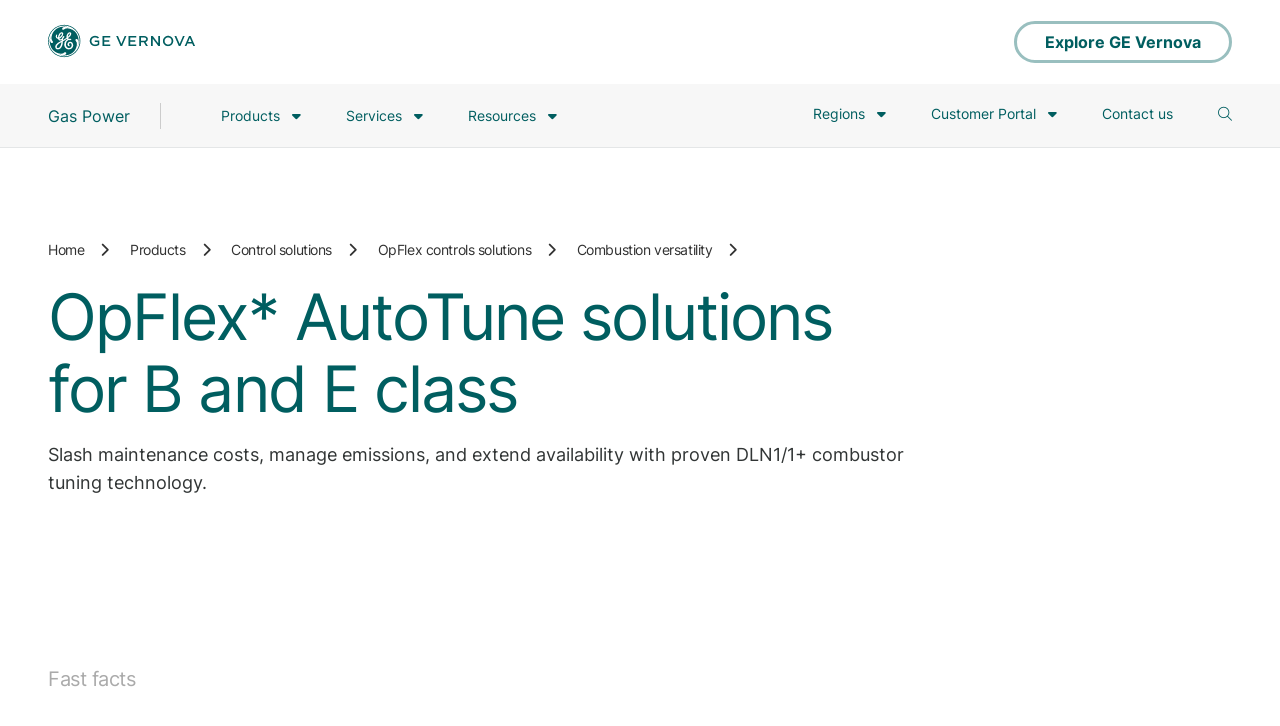

--- FILE ---
content_type: text/html; charset=UTF-8
request_url: https://www.gevernova.com/gas-power/products/digital-and-controls/opflex/combustion-versatility/autotune-be-class
body_size: 26671
content:

<!DOCTYPE HTML>
<html lang="en">
    <head>
    <meta charset="UTF-8"/>
    <title>Opflex autotune solutions for B and E class | GE Vernova</title>
    
    <link rel="icon" type="image/vnd.microsoft.icon" href="/etc.clientlibs/gepower-master-v2/clientlibs/clientlib-base/resources/images/favicon.ico"/>
    <link rel="shortcut icon" type="image/vnd.microsoft.icon" href="/etc.clientlibs/gepower-master-v2/clientlibs/clientlib-base/resources/images/favicon.ico"/>
    
    
    <meta name="description" content="Slash maintenance costs, manage emissions, and extend availability with GE Vernova's OpFlex AutoTune solutions for B- and E-class gas turbines. Read on to learn more."/>
    
    <meta name="viewport" content="width=device-width, initial-scale=1"/>
    
    <link rel="icon" sizes="192x192" href="/etc.clientlibs/gepower-master-v2/clientlibs/clientlib-base/resources/images/icon-192x192.png"/>
    <link rel="apple-touch-icon" sizes="180x180" href="/etc.clientlibs/gepower-master-v2/clientlibs/clientlib-base/resources/images/apple-touch-icon-180x180.png"/>
    <link rel="apple-touch-icon" sizes="167x167" href="/etc.clientlibs/gepower-master-v2/clientlibs/clientlib-base/resources/images/apple-touch-icon-167x167.png"/>
    <link rel="apple-touch-icon" sizes="152x152" href="/etc.clientlibs/gepower-master-v2/clientlibs/clientlib-base/resources/images/apple-touch-icon-152x152.png"/>
    <link rel="apple-touch-icon" sizes="120x120" href="/etc.clientlibs/gepower-master-v2/clientlibs/clientlib-base/resources/images/apple-touch-icon-120x120.png"/>
    <meta name="msapplication-square310x310logo" content="/etc.clientlibs/gepower-master-v2/clientlibs/clientlib-base/resources/images/icon-310x310.png"/>
    <meta name="msapplication-wide310x150logo" content="/etc.clientlibs/gepower-master-v2/clientlibs/clientlib-base/resources/images/icon-310x150.png"/>
    <meta name="msapplication-square150x150logo" content="/etc.clientlibs/gepower-master-v2/clientlibs/clientlib-base/resources/images/icon-150x150.png"/>
    <meta name="msapplication-square70x70logo" content="/etc.clientlibs/gepower-master-v2/clientlibs/clientlib-base/resources/images/icon-70x70.png"/>

    <!--Custom Meta tags -->
    <link rel="canonical" href="https://www.gevernova.com/gas-power/products/digital-and-controls/opflex/combustion-versatility/autotune-be-class"/> <!-- Canonicalized Tag -->
    <meta http-equiv="content-type" content="text/html; charset=UTF-8"/>
    <meta name="keywords" content=", "/>
    <meta name="internaldescription" content="Slash maintenance costs, manage emissions, and extend availability with GE Vernova's OpFlex AutoTune solutions for B- and E-class gas turbines. Read on to learn more."/>
    <meta name="viewport" content="width=device-width, initial-scale=1.0"/>
    <meta property="og:url" content='https://www.gevernova.com/gas-power/products/digital-and-controls/opflex/combustion-versatility/autotune-be-class'/>
    <meta property="og:title" content="Opflex autotune solutions for B and E class | GE Vernova"/>
    <meta property="og:description" content="Slash maintenance costs, manage emissions, and extend availability with GE Vernova's OpFlex AutoTune solutions for B- and E-class gas turbines. Read on to learn more."/>
    <meta property="og:image" content='https://www.gevernova.com/content/dam/gepower-new/global/en_US/images/gas-new-site/products/digital-and-controls/opflex/combustion-versatility/autotune-be-class/ge-diagram-abstact-2.jpg'/>
    <meta property="og:type" content="website"/>
    <meta property="og:site_name" content="gepower-v2"/>
    
    
    
    <script>
        (function (win, doc, style, timeout) {
            var STYLE_ID = 'at-body-style';
            function getParent() {
                return doc.getElementsByTagName('head')[0];
            }
            function addStyle(parent, id, def) {
                if (!parent) {
                    return;
                }
                var style = doc.createElement('style');
                style.id = id;
                style.innerHTML = def;
                parent.appendChild(style);
            }
            function removeStyle(parent, id) {
                if (!parent) {
                    return;
                }
                var style = doc.getElementById(id);
                if (!style) {
                    return;
                }
                parent.removeChild(style);
            }
            addStyle(getParent(), STYLE_ID, style);
            setTimeout(function () {
                removeStyle(getParent(), STYLE_ID);
            }, timeout);
        }(window, document, "body {opacity: 0 !important}", 3000));
    </script>


    
    <!--sly data-sly-include="customheaderlibs.html"></sly-->
    
    <link rel="preload" as="font" href="/etc.clientlibs/gepower-master-v2/clientlibs/clientlib-base/resources/fonts/font-vernova/Inter-Bold.woff2" type="font/woff2" crossorigin="anonymous"/>
    <link rel="preload" as="font" href="/etc.clientlibs/gepower-master-v2/clientlibs/clientlib-base/resources/fonts/font-vernova/Inter-Regular.woff2" type="font/woff2" crossorigin="anonymous"/>
    <link rel="preload" as="font" href="/etc.clientlibs/gepower-master-v2/clientlibs/clientlib-base/resources/fonts/font-vernova/SohneSchmal-Fett.woff2" type="font/woff2" crossorigin="anonymous"/>
    <link rel="preload" as="font" href="/etc.clientlibs/gepower-master-v2/clientlibs/clientlib-base/resources/fonts/font-vernova/SohneSchmal-Fett.woff2" type="font/woff2" crossorigin="anonymous"/>
    <link rel="preload" as="font" href="/etc.clientlibs/gepower-master-v2/clientlibs/clientlib-base/resources/fonts/font-vernova/SohneSchmal-Halbfett.woff2" type="font/woff2" crossorigin="anonymous"/>
    <link rel="preload" as="font" href="/etc.clientlibs/gepower-master-v2/clientlibs/clientlib-base/resources/fonts/font-vernova/SohneSchmal-Halbfett.woff2" type="font/woff2" crossorigin="anonymous"/>
    <link rel="preload" as="script" href="/etc.clientlibs/gepower-master-v2/clientlibs/clientlib-base/resources/js/vendor/jquery-3.5.1.min.js"/>
    <link rel="preconnect" href="https://tribl.io"/>
    <!--link rel="preconnect" href="https://assets.adobedtm.com"-->

    
    
    <link rel="preload" href="/etc.clientlibs/gepower-master-v2/clientlibs/clientlib-vernova.min.js" defer id="scriptID" as="script">


    
    <!--sly data-sly-test="true"-->
    
        
    
    <link rel="preload" href="/etc.clientlibs/gepower-master-v2/clientlibs/clientlib-vernova.min.css" defer onload="this.onload=null;this.rel=&#39;stylesheet&#39;" as="style">


    

    
    
    

    
    
    
    

    
    <script>
      window.GEAnalytics = window.GEAnalytics || {};
            window.GEAnalytics.pageData = {
                pageName: 'opflex autotune be',
                channel: 'services',
                pageURL: window.location.href,
                business: 'gas power systems',
                subBusiness: '',
                category: '',
                servicecategory: '',
                productline: '',
                product: '',
                siteLanguage: '',
                siteCountry: '',
                language: 'lang.us',
                country: 'country.en',
                previousPageName: '',
                primaryoutcome: '',
                secondaryoutcome: '',
                thirdoutcome: ''
            };
            window.GEAnalytics.campaignData = {
                campaignName: ''
            };

        </script>
   <!-- <sly data-sly-test.aemenv="true"></sly>
    <sly data-sly-test="false">
        <script src="//assets.adobedtm.com/launch-ENda19c871e058461a9328e25bd525055b-staging.min.js" async></script>
    </sly>
    <sly data-sly-test="false">
        <script src="//assets.adobedtm.com/launch-EN55b44265e98841db9e19f1ffa79fbc80.min.js" async></script>
    </sly>
    <script type='text/javascript' data-cfasync='false' src='https://tribl.io/h.js?orgId=qzweeeQb4jUR34wJBPam'></script>
    <script type='text/javascript' src='https://tribl.io/firm_tracking.js?orgId=qzweeeQb4jUR34wJBPam' data-cfasync="false"></script>-->
	<script async type="text/javascript" src="https://unpkg.com/default-passive-events"></script>
</head>
    <body class="gepower-v2  " data-pagename="opflex autotune be" data-channel="services" data-business="gas power systems" data-sitelanguage="lang.us" data-sitecountry="country.en" data-language="lang.us" data-country="country.en" data-menucollapsed="false" data-minifycontents="true">
      
    
    
    
        <style>@font-face{font-family:Inter;src:url('/etc.clientlibs/gepower-master-v2/clientlibs/clientlib-base/resources/fonts/font-vernova/Inter-Bold.woff2') format('woff2');font-weight:bold;font-style:normal;font-display:block}@font-face{font-family:inter;src:url('/etc.clientlibs/gepower-master-v2/clientlibs/clientlib-base/resources/fonts/font-vernova/Inter-Regular.woff2') format('woff2');font-weight:regular;font-style:normal;font-display:block}@font-face{font-family:sohne-schmal;src:url('/etc.clientlibs/gepower-master-v2/clientlibs/clientlib-base/resources/fonts/font-vernova/SohneSchmal-Fett.woff2') format('woff2');font-weight:regular;font-style:normal;font-display:block}@font-face{font-family:halbfett;src:url('/etc.clientlibs/gepower-master-v2/clientlibs/clientlib-base/resources/fonts/font-vernova/SohneSchmal-Halbfett.woff2') format('woff2');font-weight:regular;font-style:normal;font-display:block}@font-face{font-family:notoSans;src:url('/etc.clientlibs/gepower-master-v2/clientlibs/clientlib-base/resources/fonts/font-vernova/NotoSans-Medium.woff2') format('woff2');font-weight:medium;font-style:normal;font-display:block}@font-face{font-family:notoSans;src:url('/etc.clientlibs/gepower-master-v2/clientlibs/clientlib-base/resources/fonts/font-vernova/NotoSans-Regular.woff2') format('woff2');font-weight:regular;font-style:normal;font-display:block}@font-face{font-family:notoSans;src:url('/etc.clientlibs/gepower-master-v2/clientlibs/clientlib-base/resources/fonts/font-vernova/NotoSans-Bold.woff2') format('woff2');font-weight:bold;font-style:normal;font-display:block}body{font-family:inter;background:#fff;color:#313131}body.carboncapturealliance{font-family:"work-sans",sans-serif}body.carboncapturealliance h1,body.carboncapturealliance h2,body.carboncapturealliance h3,body.carboncapturealliance h4,body.carboncapturealliance h5,body.carboncapturealliance h6{font-family:"itc-avant-garde-gothic-pro",sans-serif !important;text-transform:uppercase !important}@media only screen and (max-width:767px){body.carboncapturealliance h1{font-size:38px}}button{font-family:inherit}*{margin:0;padding:0}h1,h2,h3,h4,h5,p{margin:0}ul,ul li{list-style-type:none}ul.bullet-points{margin-bottom:32px;padding-left:20px}.bullet-points li{list-style-type:disc;padding-bottom:5px}a,a:hover,a:focus{text-decoration:none}button,a{outline:0}p a,li a{outline:0;color:#97a5b9;font-weight:600}p a:hover,li a:hover{color:#005e60;text-decoration:underline}.gepower_midnight_bg{background:#13294b}.gepower_navy_bg{background:#005e60}.gepower-steam .gepower_navy_bg{background:#005e60}.gepower_iris_bg{background:#00b5e2}.gepower-steam .gepower_iris_bg{background:#005e60}.gepower_gothic_bg{background:#6d849a}.gepower-steam .gepower_gothic_bg{background:#628991}.gepower_nightrider_bg{background:#313131}.gepower-steam .gepower_nightrider_bg{background:#313131}.gepower_whitesmoke_bg{background:#f8f8f8}.gepower-steam .gepower_whitesmoke_bg{background:#f8f8f8}.gepower_whisper_bg{background:#ececec}.gepower-steam .gepower_whisper_bg{background:#ececec}.gepower_sinkswan_bg{background:#b2b2b2}.gepower-steam .gepower_sinkswan_bg{background:#b2b2b2}.gepower_midnight_text{color:#13294b}.gepower-steam .gepower_midnight_text{color:#13294b}.gepower_navy_text{color:#005e60}.gepower-steam .gepower_navy_text{color:#005e60}.gepower_iris_text{color:#00b5e2}.gepower-steam .gepower_iris_text{color:#005e60}.gepower_gothic_text{color:#6d849a}.gepower-steam .gepower_gothic_text{color:#628991}.gepower_nightrider_text{color:#313131}.gepower-steam .gepower_nightrider_text{color:#313131}.gepower_whitesmoke_text{color:#f8f8f8}.gepower-steam .gepower_whitesmoke_text{color:#f8f8f8}.gepower_whisper_text{color:#ececec}.gepower-steam .gepower_whisper_text{color:#ececec}.gepower_sinkswan_text{color:#b2b2b2}.gepower-steam .gepower_sinkswan_text{color:#b2b2b2}.gepower_text{color:#00b5e2 !important}.gepower-steam .gepower_text{color:#005e60 !important}.gepower_menu_bg{background:#005e60}.gepower_circle_img{border-radius:50%}.global_generic h1{font-size:36px !important;color:#313131 !important;line-height:42px !important;font-weight:normal !important}.global_generic h1.blue_text{color:#005e60 !important}.global_generic h2{font-size:28px !important;color:#313131 !important;line-height:42px !important;font-weight:normal !important}.global_generic h2.blue_text{color:#005e60 !important}.global_generic .Pre-heading,.global_generic .prehead{color:#313131 !important;opacity:.41 !important;font-size:28px !important;line-height:32px !important;font-weight:normal !important;text-transform:none !important;letter-spacing:0 !important}.global_generic p{color:#313131 !important;font-size:18px !important;line-height:24px !important}.noptag h2{padding-bottom:0}@media only screen and (min-width:768px){.global_generic h1{font-size:40px;line-height:46px}.global_generic h2{font-size:22px;line-height:26px}.global_generic .Pre-heading,.global_generic .prehead{font-size:22px;line-height:28px;padding-bottom:8px}}@media only screen and (min-width:1366px){.global_generic h1{font-size:40px !important;line-height:46px !important}.global_generic h2{font-size:32px !important;line-height:38px !important}.global_generic .Pre-heading,.global_generic .prehead{font-size:22px !important;line-height:28px !important;padding-bottom:8px !important}}@media only screen and (min-width:1920px){.global_generic h1{font-size:56px !important;line-height:73px !important}.global_generic h2{font-size:36px !important;line-height:42px !important}.global_generic .Pre-heading,.global_generic .prehead{font-size:22px !important;line-height:28px !important;padding-bottom:16px !important}.short-hero-banner .power_banner_container_title h1{font-size:48px !important;line-height:56px !important;letter-spacing:-1.44px !important}.short-hero-banner .power_banner_container p.banner_desc.desk_section{font-size:16px !important;line-height:24px !important}}@media only screen and (max-width:767px){.global_generic h1{font-size:22px !important;line-height:32px !important}.global_generic h2{font-size:30px !important;line-height:36px !important}.global_generic .Pre-heading,.global_generic .prehead{font-size:22px !important;line-height:26px !important;padding-bottom:16px !important}}img{max-width:100%}input,button,a,textarea,selectbox{outline:0}h1{font-size:68px;color:#005e60;line-height:84px;font-weight:normal;padding-bottom:16px;word-break:break-word}.gepower-steam h1{color:#005e60}h1.overimg{color:#fff}h2{font-size:56px;color:#313131;line-height:62px;font-weight:normal;text-align:center;padding-bottom:32px}.gepower-steam h2{color:#313131}p.Pre-heading.pre-heading-text{color:#cacece !important}h2.heading-text{color:#fff !important}h2.overbg{color:#fff}h3{font-size:36px;color:#313131;line-height:42px;font-weight:normal;padding-bottom:24px}.gepower-steam h3{color:#313131}h3.blue_text{color:#005e60}h4{font-size:28px;color:#313131;line-height:42px;font-weight:normal;padding-bottom:16px}.gepower-steam h4{color:#313131}h5{font-size:28px;color:#313131;line-height:42px;font-weight:normal}.gepower-steam h5{color:#313131}h4.blue_text,h2.blue_text,h5.blue_text,span.blue_text{color:#005e60}.Pre-heading{color:#313131;opacity:.41;font-size:28px;line-height:32px;text-align:center;font-weight:normal;padding-bottom:16px}.gepower-steam .Pre-heading{color:#313131}p{color:#313131;font-size:18px;line-height:26px;padding-bottom:32px}.gepower-steam p{color:#313131}.new_module_generic_container p:last-child{padding-bottom:0}@media only screen and (min-width:768px) and (max-width:1535px){.new_module_generic_container p:last-child{font-size:16px}}.new-ge-generic-buttons{padding-top:32px}ul{list-style:none}.bulletedlist_default ul,.richtext ul,.new_module_generic ul,.bulletedlist_default ol,.richtext ol,.new_module_generic ol{margin-bottom:32px}.bulletedlist_default ol,.richtext ol,.new_module_generic ol{margin-left:22px}.bulletedlist_default ul li,.richtext ul li,.new_module_generic ul li{color:#313131;padding-left:20px;margin-left:0;position:relative;font-size:18px;line-height:26px;padding-bottom:8px;list-style-type:none}.bulletedlist_default ol li,.richtext ol li,.new_module_generic ol li{color:#313131;padding-left:5px;margin-left:0;position:relative;font-size:18px;line-height:26px;padding-bottom:8px}.gepower-steam .bulletedlist_default ul li,.gepower-steam .richtext ul li,.gepower-steam .new_module_generic ul li{color:#313131}.bulletedlist_default ul.more_pad,.richtext ul.more_pad,.new_module_generic ul.more_pad{padding-left:20px}.bulletedlist_default ul li:before,.richtext ul li:before,.new_module_generic ul li:before{content:"\2022";color:#005e60;display:inline-block;width:20px;font-size:25px;position:absolute;left:0;top:-1px}.gepower-steam .bulletedlist_default ul li:before,.gepower-steam .richtext ul li:before,.gepower-steam .new_module_generic ul li:before{color:#005e60}.bulletedlist_default ul li ul,.richtext ul li ul,.new_module_generic ul li ul{padding-top:10px;margin-bottom:0}.bulletedlist_default ul li ul li,.richtext ul li ul li,.new_module_generic ul li ul li{padding-left:20px}.bulletedlist_default ul li li:before,.richtext ul li li:before,.new_module_generic ul li li:before{font-size:20px}.primary_cta_button,.blueButton{background:#00b5e2;box-sizing:border-box;background:linear-gradient(180deg,rgba(0,181,226,1) 0,rgba(0,181,226,1) 100%);margin:0;border:0;display:inline-flex;align-items:center;justify-content:center;transition:all .5s;border-radius:40px;line-height:25px;padding:18px 84px 17px;cursor:pointer;font-size:22px;color:#fff;font-weight:normal;min-width:320px;max-width:500px}.gepower-steam .primary_cta_button,.gepower-steam .blueButton{background:#169fbb;box-sizing:border-box;background:linear-gradient(180deg,rgba(22,159,187,1) 0,rgba(22,159,187,1) 100%)}.primary_cta_button i,.blueButton i{margin-left:15px;transition:all .5s;vertical-align:text-bottom}.secondary_cta_button,.transparentBtn,.whiteBtn{background:transparent;box-sizing:border-box;border:3px solid #005e60;display:inline-flex;transition:all .5s;border-radius:40px;line-height:21px;padding:16px 84px 17px;cursor:pointer;font-size:22px;color:#005e60;font-weight:normal;min-width:320px;max-width:500px;align-items:center;justify-content:center}.whiteBgBtn{background:#fff;border:3px solid #fff}.secondary_cta_button i,.transparentBtn i,.whiteBtn i{margin-left:15px;transition:all .5s;vertical-align:text-bottom}.secondary_cta_button.overbg,.whiteBtn{border:3px solid #fff;color:#fff}.primary_cta_button:hover,.primary_cta_button:focus,.blueButton:hover,.blueButton:focus{font-weight:normal}.secondary_cta_button.whitebg,.transparentBtn.whitebg{border:3px solid #005e60;background-color:#fff;color:#005e60}.secondary_cta_button:hover,.secondary_cta_button:focus,.transparentBtn:hover,.transparentBtn:focus,.whiteBtn:focus{font-weight:normal}.primary_cta_button.plain_btn:hover,.blueButton.plain_btn:hover{padding:18px 84px 17px}.secondary_cta_button.plain_btn:hover,.transparentBtn.plain_btn:hover,.whiteBtn.plain_btn:hover{padding:16px 84px 17px}.primary_cta_button .button_text,.secondary_cta_button .button_text,.blueButton .button_text,.transparentBtn .button_text,.whiteBtn .button_text{text-align:left}.power_container{margin:0 auto}.table_wrapper{overflow:auto}.richtext table{border-spacing:0;position:relative}.richtext table th{font-weight:bold;font-size:18px}.richtext table td,.richtext table th{border-bottom:1px solid #313131;padding:16px;text-align:center;font-size:18px;line-height:26px}.gepower-steam .richtext table td,.gepower-steam .richtext table th{border-bottom:1px solid #313131}.richtext table tr:last-child td{border:0}.richtext{padding:40px 0}.power_container .richtext{padding:0}.filter_btn{background:#ececec;padding:12px 29px;border:0;border-radius:25px;font-size:20px;line-height:31px;margin-right:16px;margin-bottom:15px}.gepower-steam .filter_btn{background:#ececec}.filter_btn.active{background:#00b5e2;color:#fff}.gepower-steam .filter_btn.active{background:#005e60}.text-align-left{text-align:left}.text-align-right{text-align:right}.tabletext-left td,.tabletext-left th{text-align:left !important}img{position:relative}img.lazyload-img{width:100%;min-height:150px;height:100%}.lazyload-img{transition:.3s;background:linear-gradient(-90deg,#b5b5b5 0,#dcd9d9 50%,#b5b5b5 100%);background-size:400% 400%;-webkit-animation:shine 1.3s infinite;animation:shine 1.3s infinite;box-shadow:0 5px 11px 0 rgb(0 0 0 / 18%),0 4px 15px 0 rgb(0 0 0 / 15%) !important;opacity:.8}.blur-img{background:0;width:100%;height:100%}img.lazyload-img:after{content:"";display:block;position:absolute;top:0;left:0;width:100%;height:100%;transition:.3s;background:linear-gradient(-90deg,#b5b5b5 0,#dcd9d9 50%,#b5b5b5 100%);background-size:400% 400%;-webkit-animation:shine 1.3s infinite;animation:shine 1.3s infinite}@-webkit-keyframes shine{0{background-position:0 0}100%{background-position:-135% 0}}@keyframes shine{0{background-position:0 0}100%{background-position:-135% 0}}img.lazyload-fade:after{content:none}@media only screen and (min-width:1920px){h1{font-size:68px;line-height:78px;padding-bottom:24px}h2{font-size:56px;line-height:62px;padding-bottom:32px}h3{font-size:32px;line-height:38px;padding-bottom:24px}h4{font-size:24px;line-height:30px;padding-bottom:16px}h5{font-size:28px;line-height:31px;padding-bottom:24px}.Pre-heading{font-size:28px;line-height:34px;padding-bottom:16px}.heading_text{width:83%;width:83.6%;margin:0 auto}.power_container{width:88%;max-width:1320px;padding:60px 0}.power_container.nopadding_top{padding-top:0}.power_container.nopadding_bottom{padding-bottom:0}.power_footer_container.power_container{padding-bottom:10px}.wrapperContainer.container .power_container,.power_container .power_container{width:100%;max-width:none}.power_container .power_container,.power_menu_container .power_container{padding:0}}@media only screen and (min-width:1366px) and (max-width:1919px){h1{font-size:60px;line-height:70px;padding-bottom:16px}h2{font-size:40px;line-height:46px;padding-bottom:24px}h3{font-size:24px;line-height:32px;padding-bottom:16px}h4{font-size:20px;line-height:26px;padding-bottom:16px}h5{font-size:24px;line-height:31px;padding-bottom:24px}.Pre-heading{font-size:22px;line-height:28px;padding-bottom:8px}.power_container{width:89%;width:89.6%;max-width:1224px;padding:48px 0}.power_container.nopadding_top{padding-top:0}.power_container.nopadding_bottom{padding-bottom:0}.power_footer_container.power_container{padding-bottom:10px}.wrapperContainer.container .power_container,.power_container .power_container{width:100%;max-width:none}.power_container .power_container,.power_menu_container .power_container{padding:0}}@media only screen and (min-width:768px) and (max-width:1365px){h1{font-size:60px;line-height:70px;padding-bottom:16px}h2{font-size:40px;line-height:46px;padding-bottom:24px}h3{font-size:32px;line-height:32px;padding-bottom:16px}h4{font-size:20px;line-height:26px;padding-bottom:16px}h5{font-size:24px;line-height:31px;padding-bottom:24px}.Pre-heading{font-size:22px;line-height:28px;padding-bottom:8px}.animated_element .simple_link span,.animated_element .justLink span{display:inline-block;width:auto}.animated_element .simple_link i,.animated_element .justLink i{margin-left:16px}.power_container{width:88%;width:88.5%;max-width:1208px;padding:48px 0}.power_container.nopadding_top{padding-top:0}.power_container.nopadding_bottom{padding-bottom:0}.power_footer_container.power_container{padding-bottom:10px}.wrapperContainer.container .power_container,.power_container .power_container{width:100%;max-width:none}.power_container .power_container,.power_menu_container .power_container{padding:0}}@media only screen and (max-width:767px){h1{font-size:48px;line-height:58px;padding-bottom:16px}h2{font-size:30px;line-height:36px;padding-bottom:24px}h3{font-size:24px;line-height:32px;padding-bottom:16px}h4{font-size:20px;line-height:26px;padding-bottom:16px}h5{font-size:22px;line-height:26px;padding-bottom:16px}.Pre-heading{font-size:22px;line-height:28px;padding-bottom:8px}.primary_cta_button,.secondary_cta_button,.blueButton,.transparentBtn{font-size:17px;line-height:27px;text-align:center;max-width:100%;padding:12px 24px;max-width:none;min-width:auto}.primary_cta_button .button_text,.secondary_cta_button .button_text,.blueButton .button_text,.transparentBtn .button_text{text-align:left}.secondary_cta_button,.transparentBtn{line-height:18px}.animated_element .simple_link span,.animated_element .justLink span{display:inline-block;width:auto}.animated_element .simple_link i,.animated_element .justLink i{margin-left:16px}.power_container{width:91%;max-width:698px;padding:44px 0}.power_container.nopadding_top{padding-top:0}.power_container.nopadding_bottom{padding-bottom:0}.power_footer_container.power_container{padding-bottom:10px}.wrapperContainer.container .power_container,.power_container .power_container{width:100%;max-width:none}.power_container .power_container,.power_menu_container .power_container{padding:0}.bulletedlist_default ul li,.richtext ul li,.new_module_generic ul li{color:#313131;padding-left:20px}.gepower-steam .bulletedlist_default ul li,.gepower-steam .richtext ul li,.gepower-steam .new_module_generic ul li{color:#313131}.table_wrapper,.table_wrapper table{transform:rotateX(180deg);-ms-transform:rotateX(180deg);-webkit-transform:rotateX(180deg)}.table_wrapper::-webkit-scrollbar{height:5px}.table_wrapper::-webkit-scrollbar-track{-webkit-box-shadow:inset 0 0 6px rgba(0,0,0,0.3)}.table_wrapper::-webkit-scrollbar-thumb{-webkit-border-radius:10px;border-radius:10px;background:#005e60;-webkit-box-shadow:inset 0 0 6px rgba(0,0,0,0.1)}.gepower-steam .table_wrapper::-webkit-scrollbar-thumb{background:#005e60}}@media only screen and (max-width:359px){.primary_cta_button,.secondary_cta_button,.blueButton,.transparentBtn{font-size:14px;line-height:26px}.secondary_cta_button,.transparentBtn{line-height:18px}}@media(hover:hover){.primary_cta_button:hover,.blueButton:hover{padding:18px 32px 17px 32px;color:#fff;background:rgba(0,95,184,1);background:-moz-linear-gradient(left,rgba(0,95,184,1) 0,rgba(0,180,225,1) 100%);background:-webkit-gradient(left top,right top,color-stop(0,rgba(0,95,184,1)),color-stop(100%,rgba(0,180,225,1)));background:-webkit-linear-gradient(left,rgba(0,95,184,1) 0,rgba(0,180,225,1) 100%);background:-o-linear-gradient(left,rgba(0,95,184,1) 0,rgba(0,180,225,1) 100%);background:-ms-linear-gradient(left,rgba(0,95,184,1) 0,rgba(0,180,225,1) 100%);background:linear-gradient(to right,rgba(0,95,184,1) 0,rgba(0,180,225,1) 100%);filter:progid:DXImageTransform.Microsoft.gradient(startColorstr='#005fb8',endColorstr='#00b4e1',GradientType=1)}.gepower-steam .primary_cta_button:hover,.gepower-steam .blueButton:hover{padding:18px 32px 17px 32px;color:#fff;background:rgba(0,95,184,1);background:-moz-linear-gradient(left,rgba(0,95,184,1) 0,rgba(22,159,187,1) 100%);background:-webkit-gradient(left top,right top,color-stop(0,rgba(0,95,184,1)),color-stop(100%,rgba(22,159,187,1)));background:-webkit-linear-gradient(left,rgba(0,95,184,1) 0,rgba(22,159,187,1) 100%);background:-o-linear-gradient(left,rgba(0,95,184,1) 0,rgba(22,159,187,1) 100%);background:-ms-linear-gradient(left,rgba(0,95,184,1) 0,rgba(22,159,187,1) 100%);background:linear-gradient(to right,rgba(0,95,184,1) 0,rgba(22,159,187,1) 100%);filter:progid:DXImageTransform.Microsoft.gradient(startColorstr='#005fb8',endColorstr='#00b4e1',GradientType=1)}@media only screen and (max-width:767px){.primary_cta_button:hover,.blueButton:hover{padding:14px 10px}.primary_cta_button:hover i,.blueButton:hover i{margin-left:43px}}}.power_menu_section{width:100%;z-index:9;top:0;background:#13294b}.power_menu_section .powerlogo-bar{height:84px;display:flex;align-items:center;background:#fff}.power_menu_section .powerlogo-bar .power_menu_container{align-items:center;justify-content:space-between;width:100%}.power_menu_section .powerlogo-bar .ge-logo{height:44px}.power_menu_section .powerlogo-bar .explore_link{margin-left:auto;border-color:#99bfbf;color:#005e60;height:42px;min-height:42px;padding:.1rem 1.75rem .1rem 1.75rem}.gevernova-mydt .power_menu_section .powerlogo-bar .explore_link{display:none}.power_menu_section .powerlogo-bar .explore_link.contact_btn{display:none}.power_menu_section .powerlogo-bar .explore_link:hover{background:#005e60;padding:.1rem 1.75rem .1rem 1.75rem;border-color:#005e60}.power_menu_section .powerlogo-bar .explore_link .button_text{line-height:42px;padding-right:0}.power_menu_section .powerlogo-bar .explore_link .button_arrow{height:36px;line-height:32px;display:none;background:transparent;-webkit-transition:.2s ease-out;-moz-transition:.2s ease-out;transition:.2s ease-out}.power_menu_section .powerlogo-bar .explore_link:hover .button_arrow{background:transparent;-webkit-transition:.2s ease-out;-moz-transition:.2s ease-out;transition:.2s ease-out;margin-left:.75rem}.power_menu_section .powerlogo-bar .explore_link .button_arrow i{line-height:35px;font-size:18px}.power_menu_section .header-menu{background:#f7f7f7;border-bottom:1px solid #e4e6e7}.power_menu_section.window-top .powerlogo-bar{display:flex}.power_menu_section.microsite_menu .header-menu{display:none}.power_menu_section.nav-down.microsite_menu .powerlogo-bar{display:flex}.power_menu_section.microsite_menu .powerlogo-bar .explore_link.contact_btn{display:flex}.power_menu_section.microsite_menu .powerlogo-bar .explore_link.explore_btn{display:none}@-webkit-keyframes slideUp{0{-webkit-transform:translateY(0);transform:translateY(0)}to{-webkit-transform:translateY(-100%);transform:translateY(-100%)}}@-webkit-keyframes slideDown{0{-webkit-transform:translateY(-100%);transform:translateY(-100%)}to{-webkit-transform:translateY(0);transform:translateY(0)}}.power_menu_container{display:flex;margin:0 auto;z-index:9;position:relative}.power_menu_container .power_menu_right{margin-left:auto}.power_menu_container:after,.power_menu_container:before{clear:both;content:'';display:block}.power_menu_section .power_menu_section_leftstrip{height:68px;width:30%;z-index:-1;content:'';display:block;left:0;top:0;position:absolute}.power_menu_container .power_menu_left{align-items:center}.power_menu_container .power_menu_left .menu_logo{margin-right:40px;border-right:1px solid #ccc;padding-right:40px}.power_menu_container .power_menu_left .menu_logo a{font-size:18px;display:block;line-height:20px;font-weight:500;color:#fff;height:26px}.power_menu_container .power_menu_left .menu_logo a span{vertical-align:top;line-height:26px;display:inline-block}.power_navbar_toggler{display:none}.power_navbar_toggler .power_navbar_toggler_bar{width:100%;-webkit-transition:.2s ease-out;-moz-transition:.2s ease-out;transition:.2s ease-out;height:3px;background:#005e60;margin-bottom:5px;border-radius:2px;display:block}.power_menu_container .power_menu_left .menu_logo img{width:26px;margin-right:10px}.power_menu_container .sub_menus,.power_mobile_menu .sub_menus,.power_mobile_menu ul.mobile_submenu li ul{display:none}.power_menu_container .menu_anchor+.sub_menus{padding-left:26px;padding-top:10px}.power_navbar_toggler.opend .power_navbar_toggler_bar{-webkit-transition:.2s ease-out;-moz-transition:.2s ease-out;transition:.2s ease-out}.power_navbar_toggler.opend .power_navbar_toggler_bar:first-child{transform:rotate(317deg);margin-top:5px}.power_navbar_toggler.opend .power_navbar_toggler_bar:nth-child(2){display:none}.power_navbar_toggler.opend .power_navbar_toggler_bar:last-child{margin-top:-8px;transform:rotate(44deg)}.power_menu_container .power_menu_links{display:flex;align-items:center}.power_menu_container .power_menu_links li{padding:0;margin:0 20px;display:inline-block;cursor:pointer}.power_menu_container .power_menu_links>ul>li{border-bottom:3px solid transparent;position:relative}.power_menu_container .power_menu_links>ul>li:hover{border-color:#005e60}.power_menu_container .power_menu_links ul>li.power_dropdown>a{position:relative;font-weight:400;text-decoration:none}.power_menu_container .power_menu_links ul>li.power_dropdown>a{font-weight:400;text-decoration:none}.power_menu_container .power_menu_links ul>li.power_dropdown:hover>a:after{left:50%;top:50px;border-bottom-color:#fff;z-index:1;border:1px solid #3333;content:"";height:14px;width:14px;background:#fff;transform:rotate(45deg);position:absolute;border:0;border-top:1px solid #cacece;border-left:1px solid #cacece}.power_menu_container .power_menu_right .power_menu_links ul>li.power_dropdown:hover>a:after{top:52px}.power_menu_container .power_menu_links li .menu_col li{display:block}.power_menu_container .power_menu_links li a{display:block;color:#fff;font-size:16px;line-height:26px;-webkit-transition:all .1s;-moz-transition:all .1s;-o-transition:all .1s;transition:all .1s}.power_menu_container .power_menu_links>ul>li>a:hover{font-weight:normal}.power_menu_container .power_menu_links li .menu_col li{margin:0;padding:10px 0}.power_menu_container .power_menu_links li .menu_col a{color:#13294b;font-size:16px;line-height:20px;padding:0;font-weight:400;text-decoration:none !important}.power_menu_container .power_menu_links li .menu_col .menu_anchor,.power_menu_container .power_menu_links li .menu_col .simple_link.overviewLink,.power_menu_container .power_menu_links li .menu_col .menu_anchor .sub_controle i{color:#005e60;font-weight:bold}.power_menu_container .power_menu_links li .menu_col .simple_link.overviewLink{margin-top:16px;padding-right:30px;position:relative}.power_menu_container .power_menu_links li .menu_col .simple_link.overviewLink i.fas.fa-chevron-right{font-size:18px;position:absolute;right:0;top:50%;margin-top:-10px}.power_menu_container .power_menu_links li .menu_col a:hover{font-weight:700}.power_menu_container .power_menu_links li .menu_col .menu_anchor:hover,.power_menu_container .power_menu_links li a span.sub_controle i:hover,.power_menu_container .power_menu_links li .menu_col .simple_link.overviewLink:hover{color:#005e60}.power_menu_container .power_menu_right .power_menu_links li{position:relative}.power_menu_container .power_menu_right .power_menu_links>ul>li{border-bottom:3px solid transparent;padding:18px 0}.power_menu_container .power_menu_right .power_menu_links>ul>li:hover{border-color:#005e60}.power_menu_container .power_menu_right .power_menu_links li>a{font-weight:normal}.power_menu_container .power_menu_right .power_menu_links li .submenu_menu_row a:hover{font-weight:bold}.power_menu_container .power_menu_links li a span{padding-left:8px;display:inline-block;-webkit-transition:.3s ease-out;-moz-transition:.3s ease-out;transition:.3s ease-out;position:relative;left:0;bottom:unset}.power_menu_container .power_menu_links li a span.sub_controle{padding-left:0}.power_menu_container .power_menu_links li.power_dropdown:hover>a span{-moz-transform:scaleY(-1);-webkit-transform:scaleY(-1);transform:scaleY(-1);padding-left:8px;padding-right:0}.power_menu_container .power_menu_links li .powernews_info a span.simple_link,.power_menu_container .power_menu_links li .powernews_info a span.simple_link span,.power_menu_container .power_menu_links li .powernews_info a span.justLink,.power_menu_container .power_menu_links li .powernews_info a span.justLink span{padding-left:0}.power_menu_container .power_menu_links li .power_dropdown_menu{display:none;padding-top:15px;-webkit-transition:.3s ease-out;-moz-transition:.3s ease-out;transition:.3s ease-out;position:absolute;left:50% !important;width:auto !important;top:100%;transform:translateX(-50%)}.power_menu_container .power_menu_links li .power_dropdown_menu .power_dropdown_menu_white_bg{background:#fff;-webkit-transition:.3s ease-out;-moz-transition:.3s ease-out;transition:.3s ease-out;padding:24px;border-radius:8px;border:1px solid #cacece}.power_menu_container .power_menu_links li:first-child .power_dropdown_menu{left:-100px !important;transform:translateX(0)}.power_menu_container .power_menu_links li .power_dropdown_menu.services_submenu .power_dropdown_menu_white_bg:after{left:140px}.power_menu_container .power_menu_links li .power_dropdown_menu.resources_submenu .power_dropdown_menu_white_bg:after{left:75px}.power_menu_container .power_menu_links li .power_dropdown_menu.extraMenuLabel_submenu .power_dropdown_menu_white_bg:after{left:auto;right:35px}.power_menu_container .power_menu_links li .power_dropdown_menu.services_submenu{width:75%;left:13%;left:12.5%}.power_menu_container .power_menu_links li .power_dropdown_menu.resources_submenu{width:360px;left:24%}.power_menu_container .power_menu_links li .power_dropdown_menu.market_segments{width:700px;left:15%}.power_menu_container .power_menu_links li .power_dropdown_menu.equipment{width:700px;left:24%}.power_menu_container .power_menu_links li .power_dropdown_menu.service_solutions{width:1060px;left:31%}@media only screen and (max-width:1720px){.power_menu_container .power_menu_links li .power_dropdown_menu.service_solutions{left:6%}.power_menu_container .power_menu_links li .power_dropdown_menu.service_solutions .power_dropdown_menu_white_bg:after{left:47%}}@media only screen and (max-width:1590px){.power_menu_container .power_menu_links li .power_dropdown_menu.equipment{width:700px;left:31%}}@media only screen and (max-width:1536px){.power_menu_container .power_menu_links li .power_dropdown_menu.resources_submenu{left:30%}.power_menu_container .power_menu_left .menu_logo a{font-size:16px}.power_menu_container .power_menu_links li a{font-size:14px}.power_menu_container .power_menu_left .menu_logo{padding-right:30px}.power_menu_container .power_menu_links li{padding:20px 0 16px;margin:0 15px}}.power_menu_container .power_menu_links li .power_dropdown_menu.regions_submenu{width:360px;left:0}.power_menu_container .power_menu_right .power_menu_links li.extra_dropdown_menu_class .power_dropdown_menu{width:360px;left:auto}.power_menu_container .power_menu_links .regions_class{position:relative}.geenergy-consulting .power_menu_container .power_menu_links li{position:relative}.geenergy-consulting .power_menu_container .power_menu_links li .power_dropdown_menu{width:360px;left:0}.power_menu_container .power_menu_links li .menu_title{font-size:24px;color:#6d849a;line-height:32px;padding-bottom:14px;font-weight:normal}.power_menu_container .power_menu_links li .menu_title span{display:none}.power_menu_container .power_menu_links li.power_dropdown:hover .power_dropdown_menu,.power_menu_container .power_menu_links li.power_dropdown.active .power_dropdown_menu{display:block;cursor:auto;-moz-transition:all .5s linear;-webkit-transition:all .5s linear;transition:all .5s linear}.power_dropdown_menu .aem-Grid{display:flex}.power_dropdown_menu.search_menusection .aem-Grid{display:block}.headerMenuLinks{min-width:340px;display:flex;width:33%}.power_dropdown_menu .aem-Grid .headerMenuLinks:last-child .submenu_menu_row{display:block}.headerMenuLinks .submenu_menu_row{display:flex;width:100%}.headerMenuLinks .submenu_menu_row .menu_internel_menu{width:50%}.menu_col{max-width:100%;padding:0 30px;border-right:1px solid #f3f3f3}.single_col_menu .menu_col{padding-right:0}.power_dropdown_menu .aem-Grid .headerMenuLinks:last-child .menu_col{border-right:0}.search_menusection{display:none}.power_menu_container .power_menu_links li a span.contactgeIcon{display:none}.search_menusection{background:#005e60;padding-top:50px;width:100%;height:100%;z-index:100;display:none;overflow:auto;position:absolute}.search_menusection .Pre-heading{color:#cacece}.search_menusection h2{color:#fff}.search_menusection::-webkit-scrollbar-track{-webkit-box-shadow:inset 0 0 6px rgba(0,0,0,0.3);border-radius:10px;background-color:#f5f5f5}.search_menusection::-webkit-scrollbar{width:10px;height:10px;background-color:#f5f5f5}.search_menusection::-webkit-scrollbar-thumb{border-radius:10px;-webkit-box-shadow:inset 0 0 6px rgba(0,0,0,.3);background-color:#555}.search_menusection .power_container{padding:0}.search_menucontainer:after,.search_menucontainer:before{content:'';display:block;clear:both}.search_menucontainer .search_menu_leftcontainer{float:left;width:65%}.search_menucontainer .search_menu_rightcontainer{float:right;width:35%;padding-top:100px}.search_menu_leftcontainer .Pre-heading,.search_menu_leftcontainer h2{text-align:left}.search_menucontainer .search_menu_rightcontainer p{font-size:22px;padding-bottom:16px;line-height:26px}.search_menucontainer .search_menu_rightcontainer li{display:block;padding:8px 0}.search_menucontainer .search_menu_rightcontainer li a{color:#fff;line-height:20px;text-transform:uppercase;font-weight:bold;color:#313131;font-size:16px}.gepower-steam .search_menucontainer .search_menu_rightcontainer li a{color:#313131}.search_menucontainer .search_menu_leftcontainer .search_inputfield{width:100%;max-width:760px;position:relative;margin-top:49px}.search_menucontainer .search_menu_leftcontainer .search_inputfield input{border-radius:58px;background:#f9f9f9;color:#b2b2b2;height:84px;box-sizing:border-box;padding:29px 80px 29px 40px;width:100%;font-size:24px;font-style:italic}.gepower-steam .search_menucontainer .search_menu_leftcontainer .search_inputfield input{color:#b2b2b2}.search_menucontainer .search_menu_leftcontainer .search_inputfield .search_fieldicon{position:absolute;right:40px;top:27px;font-size:30px;color:#005e60}.gepower-steam .search_menucontainer .search_menu_leftcontainer .search_inputfield .search_fieldicon{color:#005e60}@media only screen and (min-width:1920px){.power_menu_container{width:88%;max-width:1320px}.power_menu_container .power_menu_left{padding-right:66px}.power_menu_container .power_menu_links li{padding:20px 0 16px;margin:0 20px}.power_menu_container .power_menu_right .power_menu_links li{padding:21px 0 20px;margin:0 20px;vertical-align:bottom}.power_menu_container .power_menu_left,.power_menu_container .power_menu_right{height:63px;display:flex}.power_menu_container .power_menu_left>ul,.power_menu_container .power_menu_right>li{display:flex}.power_menu_container .power_menu_right{padding:0 0 0 42px}.power_mobile_menu{display:none !important}.power_menu_container .power_menu_links li .menu_col .simple_link.overviewLink i.fas.fa-chevron-right{right:40px}.power_menu_container .power_menu_right .power_menu_links li:last-child{margin-right:0;border:0}}@media only screen and (min-width:1240px) and (max-width:1919px){.power_menu_section .power_menu_section_leftstrip{width:30%;height:54px}.power_menu_container .power_menu_left,.power_menu_container .power_menu_right{height:63px;display:flex}.power_menu_container{width:89%;width:89.6%;max-width:1224px}.power_menu_container .power_menu_left{padding-right:12px}.power_menu_container .power_menu_right{padding:0}.power_menu_container .power_menu_links li{padding:20px 0 16px;margin:0 20px}.power_menu_container .power_menu_right .power_menu_links li{padding:15px 0;margin:0 20px}.power_menu_container .power_menu_right .power_menu_links li .menu_col li{margin:0;padding:10px 0}.power_menu_container .power_menu_right .power_menu_links li:last-child{margin-right:0;border:0}.power_menu_container .power_menu_links li .power_dropdown_menu:before{width:97%}.power_mobile_menu{display:none !important}}@media only screen and (max-width:1239px){.gevernova-nuclear .power_mobile_menu{top:auto}.gevernova-nuclear .power_mobile_menu:after{top:auto}.power_menu_section.nav-up{animation:slideUp .35s ease-out;-webkit-transform:translateY(0);transform:translateY(0)}.power_menu_section .powerlogo-bar .power_menu_container{justify-content:flex-start}.power_menu_section .powerlogo-bar{height:54px}.power_menu_section .powerlogo-bar .explore_link{display:none}.power_menu_section{position:relative}.power_menu_section .power_menu_section_leftstrip,.power_menu_container{height:54px;align-items:center}.power_menu_section .power_menu_section_leftstrip,.power_menu_container .power_menu_left,.power_menu_container .power_menu_right{height:54px}.power_menu_container{width:88%;width:88.5%;max-width:1208px}.power_menu_container .power_menu_left{padding-right:88px;position:relative}.power_menu_container .power_menu_left .menu_logo{padding:14px 0;padding-right:0;border:0}.power_navbar_toggler{position:absolute;width:23px;top:18px;right:0;background:transparent;border:0;box-shadow:none;display:block}.power_menu_container .power_menu_left .power_menu_links,.power_menu_container .power_menu_right .power_menu_links li{display:none !important;transition:all .5s}.power_menu_container .power_menu_right .power_menu_links li:last-child{display:block !important;padding-top:9px;padding-left:0;padding-right:0}.power_mobile_menu{position:fixed;left:0;top:108px;width:100%;height:100%;z-index:2;padding:0;overflow:auto;box-sizing:border-box;display:none}.power_menu_section .powerlogo-bar .ge-logo svg{width:150px}.power_mobile_menu:after{content:'';display:block;width:100%;height:100%;background:rgb(0 0 0 / 50%);position:fixed;left:0;top:108px}.power_mobile_menu .power_mobilemenu_container{width:88%;width:88.5%;max-width:1208px;margin:0 auto;background:#fff;position:relative;display:block;z-index:1}.power_mobile_menu .close_menu{color:#fff;font-size:26px;position:absolute;top:16px;left:220px;cursor:pointer}.power_mobile_menu .menu_logo{padding-right:0}.power_mobile_menu .menu_logo .power_navbar_toggler{display:none}.power_mobile_menu .menu_logo a{font-size:18px;display:block;line-height:20px;font-weight:bold;color:#fff;height:26px}.power_mobile_menu .menu_logo img{width:26px}.power_mobile_menu .menu_logo a span{vertical-align:top;line-height:26px;padding-left:10px}.power_mobile_menu .power_mobilesearch{text-align:left;background:#005e60;padding:13px}.power_mobile_menu .power_mobilesearch h6{color:#fff;opacity:.41;font-size:28px;line-height:32px;padding-bottom:32px;font-weight:normal}.power_mobile_menu .power_mobilesearch .power_mobilesearch_field{position:relative}.power_mobile_menu .power_mobilesearch .power_mobilesearch_field.inactive input:disabled{opacity:.4;background:#fff}.power_mobile_menu .power_mobilesearch .power_mobilesearch_field input{width:100%;height:45px;padding:15px 13px;box-sizing:border-box;border-radius:4px;font-size:14px;background:#ececec;line-height:27px;padding-right:35px;color:#313131;border:0}.gepower-steam .power_mobile_menu .power_mobilesearch .power_mobilesearch_field input{color:#b2b2b2}.power_mobile_menu .power_mobilesearch .power_mobilesearch_field input:-ms-input-placeholder,.power_mobile_menu .power_mobilesearch .power_mobilesearch_field input::-ms-input-placeholder,.power_mobile_menu .power_mobilesearch .power_mobilesearch_field input:placeholder{color:#b2b2b2}.power_menu_container .power_menu_right{display:none}.gepower-steam .power_mobile_menu .power_mobilesearch .power_mobilesearch_field input:placeholder{color:#b2b2b2}.power_mobile_menu .power_mobilesearch .power_mobilesearch_field button{position:absolute;right:10px;top:13px;border:0;background:transparent;font-size:18px;color:#b2b2b2}.gepower-steam .power_mobile_menu .power_mobilesearch .power_mobilesearch_field button{color:#005e60}.power_mobile_menu .power_mobile_toplinks{text-align:left}.power_mobile_menu .power_mobile_toplinks li.opened{background:#005e60;color:#fff}.power_mobile_menu .power_mobile_toplinks li:last-child{padding-bottom:0}.power_mobile_menu .power_mobile_toplinks li a{font-size:16px;line-height:17px;padding:15px 24px;color:#005e60;font-weight:normal;display:block;position:relative}.power_mobile_menu .power_mobile_toplinks li.opened>a{background:#005e60;color:#fff}.power_mobile_menu .power_mobile_toplinks li a.inactive{opacity:.5}.power_mobile_menu .power_mobile_toplinks li a span{transition:all .5s;padding-left:24px;vertical-align:middle;font-size:15px;position:absolute;right:15px;top:15px}.power_mobile_menu .power_mobile_toplinks li a span.opened,.power_mobile_menu .power_mobile_bottomlinks li a span.opened{display:none}.power_mobile_menu .power_mobile_bottomlinks li a:hover{font-weight:normal}.power_mobile_menu .power_mobile_toplinks li .mobile_submenu{margin-left:24px;background:#f8f8f8}.power_mobile_menu .power_mobile_toplinks li .mobile_submenu a{font-size:18px;line-height:19px;color:#005e60}.power_mobile_menu .power_mobile_toplinks li .mobile_submenu a.opend{background:#196e70;color:#fff}.power_mobile_menu .power_mobile_toplinks li .mobile_submenu a>span{transition:all .5s;padding-left:16px;vertical-align:middle;font-size:14px}.power_mobile_menu .power_mobile_toplinks li .mobile_submenu a.inactive{opacity:.4}.power_mobile_menu .power_mobile_bottomlinks{text-align:left}.power_mobile_menu .power_mobile_bottomlinks.inactive{opacity:.4}.power_mobile_menu .power_mobile_bottomlinks li{padding-bottom:22px}.power_mobile_menu .power_mobile_bottomlinks li:last-child{padding-bottom:0}.power_mobile_menu .power_mobile_bottomlinks li a{font-size:18px;line-height:20px;color:#fff}.power_mobile_menu .power_mobile_bottomlinks li a span{padding-left:24px;vertical-align:middle}.power_mobile_menu .power_mobile_bottomlinks li .mobile_submenu{padding-top:24px}.power_mobile_menu .power_mobile_bottomlinks li .mobile_submenu a{font-size:24px;line-height:27px}.power_mobile_menu .power_mobile_bottomlinks .contactus_btn{border:3px solid #fff;border-radius:19px;width:180px;text-align:center;line-height:32px;display:inline-block;margin-top:10px;font-size:15px;text-transform:uppercase;font-weight:bold;box-sizing:border-box}.power_mobile_menu .mobile_submenu{display:none}.power_mobile_menu .power_mobile_toplinks li .mobile_submenu li .super_submenu{padding-left:12px;background:#ccdfdf}.power_mobile_menu .power_mobile_toplinks li .mobile_submenu li .super_submenu li:last-child{padding-bottom:0}.power_mobile_menu .power_mobile_toplinks li .mobile_submenu li .super_submenu li a{font-size:18px;line-height:20px;padding:12px 24px}.power_mobile_menu .power_mobile_toplinks li .mobile_submenu li .super_submenu li a.inactive{opacity:.4}.power_mobile_menu .power_mobile_toplinks li .mobile_submenu li .megha_menu{padding-top:10px;padding-bottom:20px}.power_mobile_menu .power_mobile_toplinks li .mobile_submenu li .megha_menu li a.inactive{opacity:1}.power_mobile_menu .power_mobile_toplinks li .mobile_submenu li .super_submenu li a span{padding-right:10px;padding-left:0}.power_mobile_menu .power_mobile_toplinks li .mobile_submenu li .super_submenu li a span .fa-solid{font-size:20px;font-weight:bold}.power_menu_section .powerlogo-bar .explore_link{display:none}}@media only screen and (max-width:1239px){.power_footer_section .footer_logo img{width:150px}}@media only screen and (max-width:767px){.gevernova-nuclear .powerlogo-bar{height:58px !important}.gevernova-nuclear .powerlogo-bar .site-logo{display:flex;height:41.455px;flex-shrink:0;align-self:stretch;aspect-ratio:103.00 / 41.45;width:103px}.power_footer_section .footer_logo img{width:150px}.power_menu_section .power_menu_section_leftstrip,.power_menu_container{height:54px}.power_menu_section .power_menu_section_leftstrip{min-width:40px}.power_menu_container .power_menu_left{padding:0;padding-right:70px;position:relative}.power_navbar_toggler{position:absolute;width:23px;top:17px;right:0;background:transparent;border:0;box-shadow:none;display:block}.power_menu_container .power_menu_left .menu_logo{padding:14px 0;padding-right:0}.power_menu_container .power_menu_links,.power_menu_container .power_menu_right{display:none;transition:all .5s}.power_mobile_menu .close_menu{right:20px;left:auto}.power_mobile_menu .power_mobilemenu_container{width:100%;margin:0 auto}.power_mobile_menu .power_mobile_toplinks li .mobile_submenu{margin-left:13px;background:#f8f8f8}.power_mobile_menu .power_mobile_toplinks li .mobile_submenu li .super_submenu{padding-top:10px}.power_mobile_menu .power_mobilesearch h6{font-size:20px;line-height:22px;padding-bottom:16px}.power_mobile_menu .power_mobilesearch .power_mobilesearch_field input{height:45px;font-size:16px;padding-left:24px}.power_mobile_menu .power_mobilesearch .power_mobilesearch_field button{top:13px}.power_mobile_menu .power_mobilesearch .power_mobilesearch_field button{left:auto;right:20px}.power_mobile_menu .power_mobile_toplinks li .mobile_submenu li .super_submenu li a{font-size:18px;line-height:20px;padding:12px 24px}.power_mobile_menu .power_mobile_bottomlinks{padding-bottom:55px}.power_mobile_menu .power_mobile_bottomlinks li{padding-bottom:24px}}.power_menu_container.scroll_down .power_menu_right .power_menu_links li{-webkit-transition:all .5s;-moz-transition:all .5s;-o-transition:all .5s;transition:all .5s}.power_banner_section{min-height:85vh;background-size:cover;padding:100px 0;position:relative;z-index:1;display:flex;align-items:center}.power_banner_section>div{width:100%}.power_banner_section.short_blog{padding:88px 0}.power_banner_section .power_container{padding:0}.power_banner_section:before{content:"";position:absolute;width:100%;height:100%;top:0;left:0;z-index:-1;background-size:cover}.power_banner_section.align_btm{padding:160px 0 30px}.power_banner_container h1{text-align:left}.power_video_banner .power_banner_container h2{color:#fff}.breadcrumb_section{padding-bottom:19px}.breadcrumb_section .banner-breadcrumb li{display:inline-block}.breadcrumb_section .banner-breadcrumb li a{font-size:14px;margin-right:16px;display:block;color:#fff;vertical-align:middle;font-weight:400;font-style:normal;line-height:24px;letter-spacing:-0.42px}.breadcrumb_section .banner-breadcrumb li a i{margin-left:16px;font-size:14px;font-weight:bold}.breadcrumb_section .banner-breadcrumb li a:hover{opacity:.9}.power_banner_container p{width:100%;color:#fff;font-size:24px;line-height:30px;padding-bottom:43px}.power_banner_section .power_banner_container p{font-size:18px;line-height:24px;padding-bottom:0}.power_banner_section .power_banner_container .video_button i{font-size:32px;line-height:60px}.power_banner_section .power_banner_container .video_frame{position:absolute;top:0;left:0;width:100%;height:100%;z-index:4}.power_banner_section .power_banner_container .video_frame iframe{width:100%;height:100%}.power_banner_container .banner_video_content{width:100%;display:flex;gap:15px;margin-top:32px}.short-hero-banner .power_banner_container .banner_video_content{display:grid}.power_banner_container .banner_video_content .banner_btns{display:inline-block}.power_video_banner .power_banner_container{position:relative}.power_video_banner .power_banner_container h5.Pre-heading{text-align:left}.power_banner_container .banner_video_content .close.fas.fa-times{position:absolute;right:10px;top:10px;cursor:pointer;background:#fff;padding:1px 3px;border-radius:10px;display:none}.author_readtime{color:#fff;font-size:20px}.author_name,.publish_date{margin-right:40px}.read_time_icon{margin-right:10px}.m-fadeIn{opacity:1;transition:opacity .5s;-webkit-transition:opacity .5}.m-fadeOut{opacity:0;transition:opacity .5s;-webkit-transition:opacity .5}.video_banner{overflow:hidden}video#bgVideo{position:absolute;left:0;top:0;min-width:100%;z-index:-1}.power_banner_container_row{display:flex;gap:3%;flex-wrap:wrap}.power_banner_container_row .power_banner_container_title{width:34%}.power_banner_container_row .power_banner_container_title h1{max-width:100% !important}.power_banner_container_row .power_banner_container_info{width:63%;padding:40px 32px;border-left:1px solid #c8ff08;display:flex;flex-direction:column;align-items:center;justify-content:center}.power_banner_section.header_banner.half_width .power_banner_container.power_banner_container_row .power_banner_container_info p{max-width:100% !important}.power_banner_container.non_vernova .power_banner_container_title h1{font-family:Inter;font-size:64px;font-style:normal;font-weight:500;line-height:72px;text-transform:none;letter-spacing:-2px}@media only screen and (min-width:1240px) and (max-width:1536px){.power_banner_container_row .power_banner_container_title{width:49%}.power_banner_container_row .power_banner_container_info{width:48%}}@media only screen and (max-width:1239px){.power_banner_container_row .power_banner_container_title{padding-bottom:32px;width:100%}.power_banner_container_row .power_banner_container_info{width:100%}.banner-header-gepower .power_banner_section{padding-top:180px}}@media only screen and (max-width:1240px){video#bgVideo{height:100%;object-fit:cover;width:100%}}@media only screen and (min-width:1920px){.power_banner_container h1{padding-bottom:32px}.power_banner_section.short_blog{padding:88px 0}.power_banner_section .power_banner_container{padding:0}.power_menu_container.scroll_down .power_menu_left .menu_logo .power_navbar_toggler{position:absolute;width:23px;right:4px;background:transparent;border:0;box-shadow:none;cursor:pointer;top:25px}.power_banner_section.header_banner.full_width .power_banner_container p{max-width:100%}.power_banner_section.header_banner.full_width .power_banner_container h1{max-width:100%}.power_banner_section.header_banner.seventyfive_width .power_banner_container h1{max-width:75%}.power_banner_section.header_banner.seventyfive_width .power_banner_container p{max-width:75%}.power_banner_section.header_banner.half_width .power_banner_container h1{max-width:50%}.power_banner_section.header_banner.half_width .power_banner_container p{max-width:50%}}@media only screen and (min-width:1536px) and (max-width:1919px){min-height:100vh}.power_banner_section.short_blog{padding:88px 0}.power_banner_section .power_banner_container{padding:0}.power_banner_container h1{padding-bottom:24px}.power_banner_container p{padding-bottom:32px}.power_banner_section.poweraturbine_banner_section{padding:391px 0}.power_banner_section.header_banner.seventyfive_width .power_banner_container h1{max-width:75%}.power_banner_section.header_banner.seventyfive_width .power_banner_container p{max-width:75%}.power_banner_section.header_banner.half_width .power_banner_container h1{max-width:50%}.power_banner_section.header_banner.half_width .power_banner_container p{max-width:50%}}@media only screen and (min-width:1366px) and (max-width:1919px){.power_banner_section.header_banner.seventyfive_width .power_banner_container h1{max-width:75%}.power_banner_section.header_banner.seventyfive_width .power_banner_container p{max-width:75%}.power_banner_section.header_banner.half_width .power_banner_container h1{max-width:50%}.power_banner_section.header_banner.half_width .power_banner_container p{max-width:50%}}@media only screen and (min-width:1536px) and (max-width:1919px){.short-hero-banner .power_banner_container_title h1{font-size:48px !important;line-height:56px !important;letter-spacing:-1.44px !important}.short-hero-banner .power_banner_container p.banner_desc.desk_section{font-size:16px !important;line-height:24px !important}}@media only screen and (min-width:768px) and (max-width:1365px){.power_banner_section.short_blog{padding:88px 0}.power_banner_section .power_banner_container{padding:0}.power_banner_container h1{padding-bottom:32px}.power_banner_container p{padding-bottom:32px}}@media only screen and (max-width:767px){.power_banner_container .banner_video_content{display:block}.banner-header-gepower .power_banner_section{padding:136px 0 0}.power_banner_section.short_blog{padding:136px 0 0}.power_banner_section .power_banner_container{padding:0;padding-bottom:57px}.power_banner_container h1{padding-bottom:16px;max-width:100% !important}.power_banner_container p{padding-bottom:32px;font-size:20px;line-height:26px;max-width:93%}.power_banner_container .banner_btn{margin-right:0;margin-bottom:15px}.power_banner_section.poweraturbine_banner_section{padding:136px 0 223px}.power_banner_container .banner_video_content .banner_btns{margin-bottom:15px;margin-right:0;display:block}.breadcrumb_section .banner-breadcrumb li a{line-height:22px}}.customerstorys_section{width:100%;position:relative;box-sizing:border-box}.customerstorys_section.new-design{background:rgba(0,94,96,1)}.customerstorys_info.new-design{background:rgba(0,94,96,1)}.story-btn.new-design{background:none !important}.customerstorys_container .customerstorys_containerinner:after,.customerstorys_container .customerstorys_containerinner:before{content:'';clear:both;display:block}.customerstorys_container .customerstorys_containerinner{width:100%;box-sizing:border-box;border-radius:8px}.customerstorys_image.grid_right{order:2}.customerstorys_container .customerstorys_containerinner a{display:flex;width:100%;flex-wrap:wrap;background:#003536;border-radius:16px}.customerstorys_containerinner.grid_left.old-design{overflow:hidden;border-radius:16px}.customerstorys_containerinner.grid_right.old-design{overflow:hidden;border-radius:16px}.customerstorys_container .customerstorys_containerinner a:hover{font-weight:normal}.customerstorys_container .customerstorys_info .customerstories_title,.customerstorys_container .customerstorys_info h5{color:#fff;padding-bottom:16px}.customerstorys_container .customerstorys_containerinner a:after,.customerstorys_container .customerstorys_containerinner a:before{display:block;clear:both;content:''}@media(min-width:1930px){.customerstorys_container .customerstorys_info{width:844px}}@media(min-width:1536px) and (max-width:1919px){.customerstorys_container .customerstorys_info{width:684px}}@media(min-width:1240px) and (max-width:1535px){.customerstorys_container .customerstorys_info{width:452px}}@media(min-width:1240px){.modalOpen .search_menusection{display:block !important;visibility:visible !important}.customerstorys_container .customerstorys_image{width:30%}}.customerstorys_container .customerstorys_image .customerstorys_imageinner{transition:all .5s;background-size:cover !important;width:100%;height:100%}.customerstorys_container .customerstorys_image img{width:100%;display:block}.customerstorys_container .customerstorys_image{width:30%}.customerstorys_container .customerstorys_info{padding:40px;vertical-align:middle;width:70%;display:flex;box-sizing:border-box;flex-direction:column}.customerstorys_info.new-design{padding:56px 46px 56px 0}@media(min-width:1920px){.customerstorys_info.new-design{width:844px;max-height:412px}}@media(min-width:1536px) and (max-width:1919px){.customerstorys_info.new-design{width:684px;max-height:468px}}@media(min-width:1240px) and (max-width:1535px){.customerstorys_info.new-design{width:452px;max-height:484px}}.customerstorys_image.grid_left.new-design,.customerstorys_image.grid_right.new-design{width:644px;height:362px;margin-top:32px;margin-bottom:32px;margin-right:46px}@media(max-width:767px){.customerstorys_image.grid_left.new-design,.customerstorys_image.grid_right.new-design{display:none !important}}.customerstorys_container .customerstorys_image .customerstorys_imageinner.new-design{aspect-ratio:16/9;transition:all .5s;background-size:cover !important;width:100%}@media(min-width:1920px){.customerstorys_section.new-design .customerstorys_container.power_container{width:1536px;max-height:412px;padding-top:0;padding-bottom:0}}@media(min-width:1536px) and (max-width:1919px){.customerstorys_section.new-design .customerstorys_container.power_container{width:1376px;max-height:468px;padding-top:0;padding-bottom:0}}@media(min-width:1240px) and (max-width:1535px){.customerstorys_section.new-design .customerstorys_container.power_container{width:1144px;max-height:484px;padding-top:0;padding-bottom:0}}@media(max-width:768px){.customerstorys_section.new-design .customerstorys_container.power_container{padding:0 56px}.customerstorys_info.new-design .cust_str_prehead{color:#99bfbf !important}.customerstorys_section.new-design{padding-top:0;padding-bottom:0}}.customerstorys_container .customerstorys_info .customerstories_title,.customerstorys_container .customerstorys_info h5{color:#fff;font-size:24px;font-style:normal;font-weight:500;line-height:32px}.customerstorys_container .customerstorys_info p{color:#fff}.customerstorys_container .customerstorys_info .blue_text{font-weight:bold}.customerstory_button.justLink i{font-size:18px}.customerstory_button{color:#fff;border-bottom:2px solid #c8ff08;font-size:16px;font-style:normal;font-weight:600;line-height:24px;padding-bottom:4px}.customerstory_button .button_text{padding-right:8px}.customerstorys_container .customerstorys_info .cust_str_prehead{display:block;color:#669ea0;font-size:22px;line-height:28px}@media only screen and (min-width:1920px){display:none}.customerstorys_container .customerstorys_info p{padding-bottom:24px}}@media only screen and (min-width:1366px) and (max-width:1919px){.customerstorys_container .customerstorys_containerinner{width:100%}.customerstorys_container .customerstorys_image{width:30%}.customerstorys_container .customerstorys_info p{padding-bottom:24px}}@media only screen and (max-width:1535px){.customerstorys_container .customerstorys_containerinner a{min-height:305px}}@media only screen and (min-width:768px) and (max-width:1239px){.customerstorys_container .customerstorys_containerinner{width:100%}.customerstorys_container .customerstorys_info{padding:31px 42px 38px;box-sizing:border-box;width:100%}.customerstorys_container .customerstorys_image{display:none !important}.customerstorys_container .customerstorys_info p{padding-bottom:24px}.customerstory_button.justLink i{margin-left:10px}}@media only screen and (max-width:767px){.customerstorys_container .customerstorys_containerinner{width:100%;max-width:328}.customerstorys_container .customerstorys_info{padding:24px 20px 32px;box-sizing:border-box;width:100%}.customerstorys_container .customerstorys_info .cust_str_prehead{display:block;color:#313131;font-size:22px;line-height:28px;opacity:50%}.customerstorys_container .customerstorys_info p{padding-bottom:32px}.customerstorys_container .customerstorys_info h5{padding-bottom:8px}.customerstory_button.justLink i{margin-left:10px}}.animated_element .justLink span.button_arrow,.animated_element .simple_link span.button_arrow{width:30px}.animated_element:hover .justLink span,.animated_element:hover .simple_link span{width:auto}.four_col_componentsection span.Pre-heading{padding:0}.four_col_componentsection{width:100%;position:relative;box-sizing:border-box}.four_col_component_container .Pre-heading,.four_col_component_container h2{text-align:left}.four_col_component_list{display:flex;flex-wrap:wrap;gap:20px}.four_col_component_list .four_col_component_item{position:relative;width:346px;border:1px solid #ececec;border-radius:19px;-webkit-transition:all .5s;-moz-transition:all .5s;-o-transition:all .5s;background:#fff;transition:all .5s}.four_col_component_list .four_col_component_item:hover{-webkit-transition:all .3s;-moz-transition:all .3s;-o-transition:all .3s;transition:all .3s;background:#f8f8f8}.four_col_component_list .four_col_component_item.no-link{padding:12px;border:0;background:transparent;box-shadow:none}.four_col_component_list .four_col_component_item.no-link:hover .image_scale{-ms-transform:scale(1);-moz-transform:scale(1);-webkit-transform:scale(1);-o-transform:scale(1);transform:scale(1)}.four_col_component_list .four_col_component_item>a{display:block;position:relative;height:100%;padding:12px;padding-bottom:40px}.four_col_component_list .four_col_component_item.no-link>a{padding:0}.four_col_component_item .four_col_component_image{border:1px solid #b2b2b2;border-radius:12px;overflow:hidden;width:100%;background-size:cover;display:block;vertical-align:middle}.four_col_component_item.no-link .four_col_component_image{max-width:100%}.four_col_component_item .four_col_component_image.restrictHeight{height:auto}.four_col_component_item .four_col_component_image.restrictHeight .four_col_component_imageinner{width:100%;display:block}.four_col_component_item .four_col_component_image.restrictHeight .four_col_component_imageinner.img_center{background-position:center center}.four_col_component_item .four_col_component_image.restrictHeight .four_col_component_imageinner.img_lefttop{background-position:left top}.four_col_component_item .four_col_component_image.restrictHeight .four_col_component_imageinner.img_righttop{background-position:right top}.four_col_component_item .four_col_component_image.restrictHeight .four_col_component_imageinner.img_leftbottom{background-position:left bottom}.four_col_component_item .four_col_component_image.restrictHeight .four_col_component_imageinner.img_rightbottom{background-position:right bottom}.four_col_component_item .four_col_component_image .four_col_component_imageinner{max-width:100%;display:block}.four_col_component_info ul li{font-weight:normal}.four_col_component_item .four_col_component_image .four_col_component_imageinner{aspect-ratio:16/9;width:100%;background-size:cover !important;background-repeat:no-repeat;-webkit-transition:all .5s;-moz-transition:all .5s;-o-transition:all .5s;transition:all .5s;position:relative;display:block}.four_col_component_item .four_col_component_image.restrictHeight .four_col_component_imageinner{height:100%}.four_col_component_item .four_col_component_info{padding:16px 0 0}.four_col_component_item .four_col_component_info h3{padding-bottom:8px;font-size:20px;line-height:23px}.four_col_component_item a .four_col_component_info h3{color:#005e60;font-weight:bold}.four_col_component_item .four_col_component_info p{padding-bottom:16px;font-weight:normal;font-size:16px}.four_col_component_item .four_col_component_info .simple_link{font-size:16px;position:absolute;bottom:20px}.four_col_component_item .four_col_component_image.icon_image{background:transparent}.four_col_component_item .four_col_component_image.icon_image .four_col_component_imageinner{width:87px;height:87px;background:#f8f8f8;border-radius:50%;text-align:center;display:table-cell;vertical-align:middle}.four_col_component_item.no-link .simple_link{display:none}@media only screen and (max-width:1919px){.four_col_component_list .four_col_component_item{width:350px}}@media only screen and (min-width:1920px){.four_col_component_list .four_col_component_item{width:409px}.four_col_component_item .four_col_component_image.restrictHeight{height:216px}.four_col_component_list{padding-top:10px}.four_col_componentsection h2{width:83%;width:83.6%}.four_col_componentsection .heading_text{width:73%;width:72.8%}.four_col_component_item.no-link .four_col_component_info h3{font-size:24px;line-height:27px}}@media only screen and (min-width:1240px) and (max-width:1919px){.four_col_component_list{padding-top:28px}.four_col_componentsection h2{width:83%;width:83.6%}.four_col_componentsection .heading_text{width:73%;width:72.8%}}@media only screen and (min-width:768px) and (max-width:1239px){.four_col_component_list{padding-top:18px}}@media only screen and (max-width:767px){.four_col_component_list{padding-top:18px}}.servicelevels_section span.Pre-heading{padding:0}.servicelevels_section{width:100%;position:relative;box-sizing:border-box}.servicelevels_container .Pre-heading,.servicelevels_container h2{text-align:left}.servicelevels_list{display:flex;flex-wrap:wrap}.servicelevels_list .servicelevels_item{margin-right:2%;margin-bottom:24px;width:23%;margin-right:2.6%;-webkit-transition:all .5s;-moz-transition:all .5s;-o-transition:all .5s;transition:all .5s}.servicelevels_info.bulletedlist_default ul li{font-weight:normal}.servicelevels_item>a{display:block;position:relative;padding-bottom:40px;height:100%}.servicelevels_item .servicelevels_image{width:87px;height:87px;border-radius:50%;text-align:center;display:table-cell;vertical-align:middle}.servicelevels_item .servicelevels_info{padding:24px 0 0}.servicelevels_item .servicelevels_info h3{padding-bottom:16px}.servicelevels_item .servicelevels_info p{padding-bottom:16px;font-weight:normal}.servicelevels_item .simple_link{position:absolute;bottom:10px;left:0;display:flex;align-items:center;gap:10px}.servicelevels_item.animated_element .simple_link span{width:0;height:0;transition:none;vertical-align:middle;overflow:hidden;display:inline-block}.servicelevels_item.animated_element .simple_link i{height:19px;word-break:break-all;transition:width .5s;vertical-align:bottom;overflow:hidden;display:inline-block}.servicelevels_item.animated_element:hover .simple_link span{max-width:84%;height:auto;width:auto;word-break:break-word;line-height:24px}@media only screen and (min-width:1920px){.servicelevels_list{padding-top:8px}.service_accordion_title{font-size:54px}.servicelevels_list.gridCountFive .servicelevels_item{width:32%;margin-right:2%}.servicelevels_list.gridCountSix .servicelevels_item{width:32%;margin-right:2%}.servicelevels_list.gridCountSeven .servicelevels_item{width:23%;margin-right:2%}.servicelevels_list .servicelevels_item:nth-child(4n){margin-right:0}.servicelevels_list.gridCountFive .servicelevels_item:nth-child(4n),.servicelevels_list.gridCountSix .servicelevels_item:nth-child(4n){margin-right:2%}.servicelevels_list.gridCountFive .servicelevels_item:last-child,.servicelevels_list.gridCountFive .servicelevels_item:nth-child(3n){margin-right:0}.servicelevels_list.gridCountSix .servicelevels_item:last-child,.servicelevels_list.gridCountSix .servicelevels_item:nth-child(3n){margin-right:0}.servicelevels_list.gridCountOne .servicelevels_item,.servicelevels_list.gridCountTwo .servicelevels_item,.servicelevels_list.gridCountThree .servicelevels_item,.servicelevels_list.gridCountFour .servicelevels_item{margin-bottom:0}.servicelevels_container h2{width:83%;width:83.6%}.servicelevels_container .heading_text{width:73%;width:72.8%}}@media only screen and (min-width:1240px) and (max-width:1919px){.servicelevels_list{padding-top:28px}.servicelevels_list.gridCountFive .servicelevels_item{width:32%;margin-right:2%}.servicelevels_list.gridCountSix .servicelevels_item{width:32%;margin-right:2%}.servicelevels_list.gridCountSeven .servicelevels_item{width:23%;margin-right:2%}.servicelevels_list .servicelevels_item:nth-child(4n){margin-right:0}.servicelevels_list.gridCountFive .servicelevels_item:nth-child(4n),.servicelevels_list.gridCountSix .servicelevels_item:nth-child(4n){margin-right:2%}.servicelevels_list.gridCountFive .servicelevels_item:last-child,.servicelevels_list.gridCountFive .servicelevels_item:nth-child(3n){margin-right:0}.servicelevels_list.gridCountSix .servicelevels_item:last-child,.servicelevels_list.gridCountSix .servicelevels_item:nth-child(3n){margin-right:0}.servicelevels_list.gridCountOne .servicelevels_item,.servicelevels_list.gridCountTwo .servicelevels_item,.servicelevels_list.gridCountThree .servicelevels_item,.servicelevels_list.gridCountFour .servicelevels_item{margin-bottom:0}.servicelevels_container h2{width:83%;width:83.6%}.servicelevels_container .heading_text{width:73%;width:72.8%}}@media only screen and (min-width:768px) and (max-width:1239px){.servicelevels_list:after,.servicelevels_list:before{content:'';display:block;clear:both}.servicelevels_list .servicelevels_item,.servicelevels_list.gridCountTwo .servicelevels_item,.servicelevels_list.gridCountThree .servicelevels_item,.servicelevels_list.gridCountFive .servicelevels_item,.servicelevels_list.gridCountSix .servicelevels_item{width:49%;margin-right:2%}.servicelevels_list.gridCountOne .servicelevels_item{width:100%;margin-right:0}.servicelevels_list .servicelevels_item:nth-child(2n),.servicelevels_list.gridCountThree .servicelevels_item:nth-child(2n){margin-right:0}.servicelevels_list.gridCountFive .servicelevels_item:nth-child(3n){margin-right:2%}.servicelevels_list .servicelevels_item:nth-child(2n),.servicelevels_list.gridCountThree .servicelevels_item:nth-child(2n),.servicelevels_list.gridCountFive .servicelevels_item:nth-child(2n),.servicelevels_list.gridCountSix .servicelevels_item:nth-child(2n){margin-right:0}.servicelevels_list.gridCountOne .servicelevels_item{width:100%;margin-right:0}.servicelevels_list.gridCountTwo .servicelevels_item{width:49%;margin-right:2%}.servicelevels_list.gridCountTwo .servicelevels_item:last-child{margin-right:0}.servicelevels_list .servicelevels_item{margin-bottom:20px}.servicelevels_container h2{padding-bottom:22px}.servicelevels_list{padding-top:18px}}@media only screen and (max-width:767px){.servicelevels_container .subnote{padding-bottom:22px}.servicelevels_list{padding-top:18px}.servicelevels_list{display:block}.servicelevels_list .servicelevels_item,.servicelevels_list.gridCountOne .servicelevels_item,.servicelevels_list.gridCountTwo .servicelevels_item,.servicelevels_list.gridCountThree .servicelevels_item{width:100%}.servicelevels_item .servicelevels_image{width:76px;height:76px}.servicelevels_list .servicelevels_item{margin-bottom:20px}.servicelevels_list.gridCountTwo .servicelevels_item,.servicelevels_list.gridCountThree .servicelevels_item,.servicelevels_list.gridCountFive .servicelevels_item,.servicelevels_list.gridCountSix .servicelevels_item{width:100%;margin-right:0}}.featured_benefits_section span.Pre-heading{padding:0}.featured_benefits_section{width:100%;margin:0 auto;box-sizing:border-box;min-height:300px}.featured_benefits_container .Pre-heading{text-align:left}.featured_benefits_container h2{text-align:left;display:inline-block}.featured_benefits_intro{display:flex}.featured_benefits_intro .featured_benefits_introleft{width:32%;box-sizing:border-box}.featured_benefits_intro .featured_benefits_introright{width:68%;box-sizing:border-box}.featured_benefits_btns{padding-top:20px}.featured_benefits_list{display:flex;flex-wrap:wrap}.featured_benefits_list .featured_benefits_item{transition:all .5s;position:relative;width:50%;margin-bottom:40px;position:relative;box-sizing:border-box;display:table;padding-left:135px}.featured_benefits_list .featured_benefits_item .benefits_icon{display:table-cell;vertical-align:middle;width:87px}.featured_benefits_list .featured_benefits_item .benefits_icon .gray_cercle{width:87px;height:87px;border-radius:50%;text-align:center;vertical-align:middle;display:table-cell}.benefits_text{display:table-cell;padding-left:24px;vertical-align:middle}.benefits_text p{padding-bottom:0}@media only screen and (min-width:1920px){.featured_benefits_intro .featured_benefits_introleft{width:32%}.featured_benefits_intro .featured_benefits_introright{width:68%}.featured_benefits_intro .featured_benefits_introright{padding-top:110px}}@media only screen and (min-width:1366px) and (max-width:1919px){.featured_benefits_intro .featured_benefits_introright{padding-top:80px}.featured_benefits_list .featured_benefits_item{padding-left:125px}.featured_benefits_intro .featured_benefits_introleft .secondary_cta_button{padding:18px 10px 17px;width:100%;text-align:center}.banner_with_contactform+.product-service-grid .power_container .featured_benefits_intro .featured_benefits_introright{padding-top:125px}}@media only screen and (min-width:768px) and (max-width:1365px){.featured_benefits_intro{display:block;position:relative;padding-bottom:50px}.featured_benefits_intro .featured_benefits_introleft{width:100%;box-sizing:border-box}.featured_benefits_intro .featured_benefits_introright{padding-top:40px;width:100%}.featured_benefits_list .featured_benefits_item{padding-left:0;padding-right:60px}.featured_benefits_btns{padding-top:20px;position:absolute;bottom:0;width:100%;text-align:left}}@media only screen and (min-width:768px) and (max-width:1239px){.banner_with_contactform+.product-service-grid .featured_benefits_section .power_container{padding-top:24px}.power_banner_section.short-hero-banner{max-height:720px !important;padding-top:48px !important;padding-bottom:132px !important}}@media only screen and (max-width:767px){.featured_benefits_intro{display:block;position:relative;padding-bottom:50px}.featured_benefits_intro .featured_benefits_introleft{width:100%;box-sizing:border-box}.featured_benefits_intro .featured_benefits_introright{padding-top:40px;width:100%}.featured_benefits_list .featured_benefits_item{padding-left:0;padding-right:60px}.featured_benefits_btns{padding-top:20px;position:absolute;bottom:0;width:100%;text-align:center}.featured_benefits_list{display:block}.featured_benefits_list .featured_benefits_item{width:100%;padding-right:0;margin-bottom:32px}.power_banner_section.short-hero-banner{min-height:600px !important;padding:32px 0 48px 0 !important;max-height:none !important;justify-content:end}.short-hero-banner .power_banner_container_title h1{letter-spacing:-1.44px !important}.short-hero-banner .power_banner_container p.banner_desc.desk_section{font-size:14px !important;line-height:20px !important}.short-hero-banner .power_banner_container .banner_video_content{display:block !important}.power_banner_section.header_banner.half_width.short-hero-banner .power_banner_container p{max-width:100% !important}.power_banner_section.header_banner.seventyfive_width.short-hero-banner .power_banner_container p{max-width:100% !important}}.powerairgap_section{width:100%;position:relative;box-sizing:border-box}.powerairgap_container{display:flex;align-items:center}.powerairgap_container:after,.powerairgap_container:before{clear:both;display:block;content:''}.powerairgap_container .powerairgap_image{width:49%;width:49.15%;text-align:center;vertical-align:middle;display:inline-block}.powerairgap_container .powerairgap_image img,.videoBgClass video{max-width:100%;transition:all .5s}.videoBgClass:hover #videoBg{transform:scale(1.1);transition:all .5s}.powerairgap_container .powerairgap_image .videoBgClass{overflow:hidden}.powerairgap_container .powerairgap_image .imageBox{padding:16px;box-shadow:0 3px 30px #00000014}.powerairgap_container .powerairgap_content{width:50%;width:50.7%;padding:0 16px;box-sizing:border-box;padding-left:24px;vertical-align:middle;display:inline-block}.powerairgap_container.grid_right .powerairgap_content{padding-left:0;padding-right:24px}.powerairgap_container .powerairgap_content h3.Pre-heading{line-height:38px;opacity:1;text-align:left}.powerairgap_content span.Pre-heading{padding:0}.powerairgap_container .powerairgap_content h2{text-align:left}.powerairgap_container .powerairgap_content ul{padding-left:40px}.powerairgap_container .powerairgap_content ul li{list-style-type:none;position:relative;padding-bottom:16px;font-size:18px;line-height:26px}.Pre-heading.gepower_navy_text{color:#005e60}.gepower-steam .Pre-heading.gepower_navy_text{color:#005e60}.powerairgap_container .powerairgap_content ul li:last-child{padding-bottom:0}.powerairgap_container .powerairgap_content ul li:after{content:'';display:block;position:absolute;left:-16px;top:8px;width:5px;height:5px;border-radius:50%;background:#005e60}.powerairgap_container .powerairgap_content ul li ul li:after{background:transparent;content:'-';top:0;color:#005e60;font-weight:bold}.powerairgap_btn{padding-top:32px}.powerairgap_btn a.noButton{width:410px;display:flex;align-items:center}.powerairgap_btn a.noButton .button_text{padding-right:15px}.powerairgap_btn .secondary_cta_button{text-align:center}.powerairgap_container.grid_right .powerairgap_image{order:2}.powerairgap_container.grid_right .powerairgap_content{order:1}#currentModalGrid button.fullvidclose{position:absolute;top:0;right:0;width:30px;height:30px;cursor:pointer;z-index:1;color:#005e60;border:0;font-size:20px;background:#fff;padding:0 7px 2px;border-radius:50%}.gepower-v2 #currentModalGrid iframe,.power_modalbox .power_modalbox_container iframe{height:100%;width:100%}.powerairgap_container .powerairgap_content ul+p{padding-top:32px}.module-generic-new+.product-service-grid .power_container{padding-top:0}.image_text_video_icon i{font-size:32px;line-height:94px;color:#fff;transition:all .5s}.image_text_video_icon{position:absolute;text-align:center;left:50%;top:50%;cursor:pointer;width:94px;height:94px;margin-top:-47px;margin-left:-47px;transition:all .5s;background:rgb(51 51 51 / 40%);border-radius:100px}.imagetextvideo:hover .image_text_video_icon{width:102px;height:102px;transition:all .2s;margin-top:-51px;margin-left:-51px;background:transparent}.imagetextvideo:hover .image_text_video_icon i{font-size:36px;line-height:102px;transition:all .2s}.imagetextvideo{position:relative;display:inline-block}.blog_stitch_panel+.wrapper_1 .blogContainer{position:relative;z-index:2}.blog_stitch_panel+.wrapper_1 .blogContainer:before{background:#fff;content:'';position:absolute;clear:both;left:0;top:0;z-index:-2;height:100%;padding-bottom:120px;max-height:600px;background:#fff}.blog_stitch_panel+.wrapper_1 .blogContainer:after{background:#fff;display:block;content:'';position:absolute;clear:both;right:0;top:0;z-index:-2;height:100%;padding-bottom:120px;max-height:600px;background:#fff}.blog_stitch_panel+.wrapper_1>.blogContainer,.blogContainer{margin:0 auto}@media only screen and (min-width:1920px){.power_modalbox .power_modalbox_container.imageZoomer{margin-top:0;height:100%;padding:2% 0}.power_modalbox .power_modalbox_container.imageZoomer img{width:auto;max-height:100%}.powerairgap_container.smallIcon{display:table}.powerairgap_container.smallIcon .powerairgap_image{width:auto;display:table-cell}.powerairgap_container.smallIcon .powerairgap_content{width:auto;display:table-cell}.blog_stitch_panel+.wrapper_1>.blogContainer,.blogContainer{max-width:1256px;padding-left:80px !important;padding-right:80px !important;position:relative}.blog_stitch_panel .power_container{max-width:1256px;position:relative}.blog_stitch_panel+.wrapper_1>.blogContainer:before{width:100%;left:0;top:0}.blog_stitch_panel+.wrapper_1>.blogContainer:after{width:80%;right:0;top:0;max-width:1256px}.blog_stitch_panel+.wrapper_1 .blogContainer .power_container,.blogContainer .power_container{width:100%;max-width:none}}@media only screen and (max-width:1919px) and (min-width:1240px){.power_modalbox .power_modalbox_container.imageZoomer{margin-top:0;height:100%;padding:2% 0}.power_modalbox .power_modalbox_container.imageZoomer img{width:auto;max-height:100%}.blog_stitch_panel+.wrapper_1>.blogContainer,.blogContainer{max-width:1224px;width:100%;padding-left:104px !important;padding-right:104px !important;position:relative}.blog_stitch_panel .power_container{max-width:1224px;position:relative}.blog_stitch_panel+.wrapper_1>.blogContainer:before{width:100%;left:0;top:0}.blog_stitch_panel+.wrapper_1>.blogContainer:after{width:100%;right:0;top:0}.blog_stitch_panel+.wrapper_1>.blogContainer .power_container,.blogContainer .power_container{width:100%;max-width:none}}@media only screen and (min-width:1366px) and (max-width:1919px){.power_modalbox .power_modalbox_container.imageZoomer{margin-top:0;height:100%;padding:2% 0}.power_modalbox .power_modalbox_container.imageZoomer img{width:auto;max-height:100%}.powerairgap_container .powerairgap_content{padding-left:0 24px}.powerairgap_container.smallIcon{display:table}.powerairgap_container.smallIcon .powerairgap_image{width:auto;display:table-cell}.powerairgap_container.smallIcon .powerairgap_content{width:auto;display:table-cell}}@media only screen and (max-width:1239px) and (min-width:768px){.power_modalbox .power_modalbox_container.imageZoomer{margin-top:15%;display:flex;align-items:center}.blog_stitch_panel+.wrapper_1>.blogContainer,.blogContainer{max-width:none;width:89%;padding-left:42px !important;padding-right:42px !important;position:relative}.blog_stitch_panel+.wrapper_1>.blogContainer:before{width:100%;left:0;top:0}.blog_stitch_panel+.wrapper_1>.blogContainer:after{width:100%;right:0;top:0}.blog_stitch_panel+.wrapper_1>.blogContainer .power_container,.blogContainer .power_container{width:100%;max-width:none}}@media only screen and (min-width:1240px) and (max-width:1365px){.powerairgap_container .powerairgap_content{padding-left:0 24px}.powerairgap_container{display:flex}.powerairgap_container .powerairgap_content{padding-left:0 24px}.powerairgap_container.smallIcon{display:table}.powerairgap_container.smallIcon .powerairgap_image{width:auto;display:table-cell}.powerairgap_container.smallIcon .powerairgap_content{width:auto;display:table-cell}}@media only screen and (min-width:960px) and (max-width:1239px){.powerairgap_container{display:flex}.powerairgap_container.smallIcon{display:table}.powerairgap_container.smallIcon .powerairgap_image{width:auto;display:table-cell}.powerairgap_container.smallIcon .powerairgap_content{width:auto;display:table-cell}.powerairgap_container .powerairgap_content{padding-left:0 24px}}@media only screen and (min-width:768px) and (max-width:959px){.powerairgap_container{position:relative;display:block}.powerairgap_container>h3.Pre-heading{display:block;padding-bottom:32px;font-size:32px;line-height:38px;opacity:1;text-align:left}.powerairgap_container .powerairgap_image{float:none;width:100%;max-width:680px;margin:0 auto;text-align:left}.powerairgap_container .powerairgap_content{float:none;width:100%;margin:0 auto;padding:16px 0;padding-bottom:0;padding-top:32px}.powerairgap_container .powerairgap_content h3.Pre-heading{position:absolute;top:40px}.power_modalbox .power_modalbox_container.imageZoomer{margin-top:15%;display:flex;align-items:center}}@media only screen and (max-width:767px){.power_modalbox .power_modalbox_container.imageZoomer{margin-top:15%;display:flex;align-items:center}.author_name,.publish_date{display:block;margin-bottom:24px;margin-right:0}.powerairgap_section{width:100%}.powerairgap_container{position:relative;padding-top:85px}.powerairgap_container{display:block}.powerairgap_container>h3.Pre-heading{padding-bottom:24px;font-size:30px;display:block;line-height:36px;opacity:1;text-align:left}.powerairgap_container .powerairgap_image{float:none;width:100%;max-width:680px;margin:0 auto}.powerairgap_container .powerairgap_content{float:none;width:100%;max-width:680px;margin:0 auto}.powerairgap_container .powerairgap_content{padding:0;padding-top:24px}.powerairgap_btn{text-align:center}.powerairgap_container .powerairgap_content ul{padding-left:16px}.powerairgap_container .powerairgap_content h3.Pre-heading{position:absolute;top:40px}}.imgtext-zoom-in{cursor:pointer;position:absolute;right:10px;bottom:10px;background:#fff;padding:5px 5px 2px;border-radius:5px;font-size:20px}.imgtext_btn{cursor:zoom-in;position:relative}.profile_section h5,.profile_section h2{text-align:left}.profile_section .servicelevels_item .servicelevels_image{border-radius:50%;overflow:hidden;display:block}.profile_section .servicelevels_item .servicelevels_image img{width:100%}.profile_section .servicelevels_item .servicelevels_info h3{padding-bottom:13px}.profile_section .servicelevels_item .greyText{color:#b2b2b2;font-size:18px}.profile_section span.Pre-heading{padding:0}.wrapperContainer .product_service_grid_sec.profile_section .servicelevels_list .servicelevels_item{width:90%}.power_modalbox.videofeedback_modal .power_modalbox_container{max-width:660px;background:#f8f8f8;padding:29px 40px}.power_modalbox.videofeedback_modal .power_modal_close{background:transparent;color:#313131}.power_modalbox.videofeedback_modal .cmp-form-button.blueButton{min-width:145px;padding:11px 26px 9px;transition:all .2s}.power_modalbox.videofeedback_modal .cmp-form-button.blueButton span{font-size:18px}.videofeedback_modal .richtext{padding:0}.videofeedback_modal .responsivegrid{width:100%}.videofeedback_modal h3{text-align:left;margin-bottom:0 !important}.videofeedback_modal span.feedbackvideo_close{position:absolute;right:20px;top:20px;cursor:pointer}.videofeedback_modal fieldset{border:0;text-align:left}.videofeedback_modal legend{text-align:left;padding-bottom:10px;font-size:20px;color:#005e60;font-weight:bold;padding-bottom:20px}.videofeedback_modal label.cmp-form-options__field-label{font-weight:bold;display:inline-block;text-align:center}.videofeedback_modal span.cmp-form-options__field-description{display:block;color:#313131}.videofeedback_modal .cmp-form-text{text-align:left}.videofeedback_modal .cmp-form-text label{font-size:20px;color:#005e60;line-height:23px;padding-bottom:18px;display:block;font-weight:bold}.videofeedback_modal .cmp-form-text textarea{width:100%;display:block;border:1px solid #b2b2b2;height:70px}.videofeedback_modal .button{text-align:right;padding-top:31px}.videofeedback_modal input.cmp-form-options__field.cmp-form-options__field--radio{position:absolute;opacity:0;left:-1000px}.videofeedback_modal span.cmp-form-options__field-description{display:block;text-align:center;border:1px solid #b1b1b1;transition:all .2s;border-radius:40px;padding:9px 15px;margin-right:20px;background:#fff;width:auto}.videofeedback_modal label input[type="radio"]:checked+span.cmp-form-options__field-description{background:#005e60;color:#fff;border-color:#005e60;transition:all .2s}.videofeedback_modal span.cmp-form-options__field-description i{padding-right:10px}.power_modalbox.videofeedback_modal .power_modalbox_container{overflow-y:auto}.power_modalbox .power_modalbox_container .contactForm .mktoButtonRow{text-align:center}.power_modalbox.videofeedback_modal .power_modalbox_container::-webkit-scrollbar-track{-webkit-box-shadow:inset 0 0 3px rgba(0,0,0,0.3);border-radius:10px;background-color:grey}.power_modalbox.videofeedback_modal .power_modalbox_container::-webkit-scrollbar{width:6px;background-color:#fff}.power_modalbox.videofeedback_modal .power_modalbox_container::-webkit-scrollbar-thumb{border-radius:10px;-webkit-box-shadow:inset 0 0 3px rgba(0,0,0,.3);background-color:#313131}.power_modalbox.contentpathModal .power_modalbox_container{width:90%;height:90%;margin-top:2.5%}.story-loaded flipbook{max-width:100% !important}.power_modalbox.contentpathModal .power_modalbox_container iframe{height:100%}.power_modalbox.contentpathModal .power_modalbox_container .aem-Grid{height:100%}.power_modalbox.contentpathModal .power_modalbox_container .richtext{padding:0;height:100%}.power_modalbox.contentpathModal .power_modalbox_container{overflow-y:auto}.power_modalbox.contentpathModal .power_modalbox_container::-webkit-scrollbar-track{-webkit-box-shadow:inset 0 0 3px rgba(0,0,0,0.3);border-radius:10px;background-color:grey}.power_modalbox.contentpathModal .power_modalbox_container::-webkit-scrollbar{width:6px;background-color:#fff}.power_modalbox.contentpathModal .power_modalbox_container::-webkit-scrollbar-thumb{border-radius:10px;-webkit-box-shadow:inset 0 0 3px rgba(0,0,0,.3);background-color:#313131}.power_modalbox.contentpathModal .power_modal_close{opacity:.5}@media only screen and (max-width:1365px){.power_modalbox.contentpathModal .power_modalbox_container{height:auto}}@media only screen and (max-width:767px){.power_modalbox.videofeedback_modal .power_modalbox_container{width:90%;padding:30px 16px}.videofeedback_modal legend{padding-bottom:31px}.videofeedback_modal .options.section{padding-bottom:10px}.videofeedback_modal label.cmp-form-options__field-label{width:49%;text-align:left}.videofeedback_modal .button{text-align:left;padding-top:24px}.videofeedback_modal label.cmp-form-options__field-label{width:auto}.power_modalbox.contentpathModal .power_modalbox_container iframe{height:500px}}@media(hover:hover){.videofeedback_modal .blueButton:hover i{margin-left:40px}.power_modalbox.videofeedback_modal .cmp-form-button.blueButton:hover{max-width:145px;padding:11px 20px 9px}}.pagestatus{position:fixed;top:0;right:30px;z-index:99;background:#fff;padding:10px 20px;border-radius:0 0 10px 10px;box-shadow:0 1px 8px #787272}.pagestatus span{margin-left:15px;cursor:pointer}.airgap_video_frame{position:relative;display:none}.airgap_video_frame .close{position:absolute;right:10px;top:10px;border-radius:100%;width:25px;height:25px;border:0;cursor:pointer;line-height:25px;background:#fbfbfb;vertical-align:top;font-size:15px;color:#005e60;text-align:center}.airgap_video_frame iframe{width:100%;min-height:350px}@media only screen and (max-width:767px){.airgap_video_frame iframe{width:100%;min-height:220px}}body.carboncapturealliance .justLink,body.carboncapturealliance .simple_link,body.carboncapturealliance a,body.carboncapturealliance .gepower_iris_text{color:#009ade}body.carboncapturealliance .primary_cta_button,body.carboncapturealliance .blueButton{background:#009ade;color:#fff;background:linear-gradient(90deg,#009ade 0,#009ade 100%)}body.carboncapturealliance .primary_cta_button:hover,body.carboncapturealliance .blueButton:hover{background:#009ade;color:#fff;background:linear-gradient(90deg,#009ade 0,#00bab4 100%)}body.carboncapturealliance .power_footer_strip .footerstrip_logo.logo_hide a{color:#fff}body.carboncapturealliance .footerstrip_rightmenu ul li a{font-weight:normal}body.carboncapturealliance .gepower_navy_text{color:#009ade !important}body.carboncapturealliance .power_footer_strip{height:auto}body.carboncapturealliance .footerstrip_rightmenu{display:flex}body.carboncapturealliance .footerstrip_rightmenu .footer_cca_desc{width:50%;padding-right:20px}body.carboncapturealliance .footerstrip_rightmenu .footer_cca_desc p{color:#fff;font-size:14px;padding:0}body.carboncapturealliance .footerstrip_rightmenu .footer_cca_links{width:50%;padding-left:10px;border-left:1px solid #6c6a6a}body.carboncapturealliance .footerstrip_rightmenu .footer_cca_links ul li{padding:0 15px}body.carboncapturealliance .footerstrip_rightmenu .footer_cca_links ul li a{font-weight:normal;font-size:16px}@media only screen and (min-width:1920px){body.carboncapturealliance .footerstrip_rightmenu .footer_cca_links ul li a{padding:0}}@media only screen and (max-width:1365px){body.carboncapturealliance .footerstrip_rightmenu ul li:first-child{position:relative}body.carboncapturealliance .footerstrip_rightmenu .footer_cca_links ul li{padding:4px 15px}body.carboncapturealliance .footerstrip_rightmenu .footer_cca_links ul li:first-child{position:relative}body.carboncapturealliance .footerstrip_rightmenu{padding-bottom:0}}.card_label{position:absolute;left:20px;top:-17px;background:transparent linear-gradient(270deg,var(---82dbdd) 0,var(---005E60) 100%) 0 0 no-repeat padding-box;background:transparent linear-gradient(270deg,#82dbdd 0,#005e60 100%) 0 0 no-repeat padding-box;border-radius:21px;color:#fff;font-size:16px;line-height:21px;padding:5px 15px;z-index:1}.p-0{padding:0 !important}.pt-0{padding-top:0 !important}.pr-0{padding-right:0 !important}.pb-0{padding-bottom:0 !important}.pl-0{padding-left:0 !important}@media only screen and (max-width:767px){.card_label{font-size:12px;line-height:16px}}.new-ge-generic-buttons{padding-top:32px;padding-bottom:20px}.nuclear_logo{display:none}.gevernova-mydt .power_menu_container .power_menu_right .power_menu_links>ul>li.vernova_search{display:none}.power_menu_container .power_menu_right .power_menu_links>ul>li.mydt_search{display:none}.gevernova-mydt .power_menu_container .power_menu_right .power_menu_links>ul>li.mydt_search{display:inline-block}@media only screen and (max-width:1239px){.mydt_top_links{display:none}}.aem-AuthorLayer-Edit .power_banner_section{min-height:auto !important}.multi_buttons{display:flex;gap:20px;flex-wrap:wrap}@media(min-width:1920px){.customerstorys_section.new-design{padding:96px 0}}@media(min-width:1536px) and (max-width:1919px){.customerstorys_section.new-design{padding:64px 0;width:100%;max-width:1536px;margin:0 auto}}.customerstorys-bg-wrapper.new-design{background:rgba(0,94,96,1)}@media(min-width:1240px) and (max-width:1535px){.customerstorys_section.new-design{padding:56px 0;width:100%;max-width:1240px;margin:0 auto}}.nav-up-container{position:fixed;top:0;width:100%;z-index:8}.nav-down-container{top:-100px}.window-top-container{position:relative;top:0}.gevernova-nuclear .power_menu_section .powerlogo-bar{height:84px;display:flex;align-items:center;background:#fff}.gevernova-nuclear .site-logo{height:61.176px;align-self:stretch;aspect-ratio:152.00/61.18}.gevernova-nuclear-uk .site-logo{height:61.176px;align-self:stretch;aspect-ratio:152.00/61.18}.gevernova-nuclear .power_footer_section .footer_logo img{display:flex;width:125px;height:50px;flex-direction:column;align-items:center;gap:4px;aspect-ratio:5/2}.power_footer_links{padding-top:0}.power_footer_sociallinks a{margin-bottom:15px;display:inline-block;width:32px;height:32px;line-height:28px;font-size:18px;text-align:center;margin-right:0;border-radius:50%;color:#fff;border:0}@media only screen and (min-width:1536px){.gevernova-nuclear .power_footer_section .footer_logo img{width:200px;height:80px}}.modalOpen{overflow:hidden}.power_banner_section.short-hero-banner{max-height:720px;display:flex;padding:80px 0 160px 0;align-items:center;gap:32px;flex:1 0 0;min-height:600px}.short-hero-banner .power_banner_container_title h1{font-size:40px;font-style:normal;font-weight:500;line-height:48px;letter-spacing:-1.2px}.short-hero-banner .power_banner_container p.banner_desc.desk_section{font-size:14px;font-style:normal;font-weight:400;line-height:20px;letter-spacing:-0.42px}</style>
		<style>@color:#FF8000;body{font-family:inter !important;font-size:1.125rem;line-height:1.6rem;color:#313535}p{font-size:1.125rem;line-height:1.75rem;color:#313535}h1{font-family:sohne-schmal;font-size:7.75rem;color:#005e60;line-height:6.5rem;font-weight:normal;text-transform:uppercase}h1.lengthy-title{font-size:6rem;line-height:5rem}h1.inter_font{font-family:inter;font-size:64px;font-style:normal;font-weight:500;line-height:72px;letter-spacing:-1.92px;text-transform:none}h2{font-family:inter;font-size:2.5rem;line-height:3.5rem;font-weight:500;letter-spacing:-0.03rem;padding-bottom:2.5rem;color:#313535}h3{font-family:inter;font-size:2rem;line-height:2.5rem;font-weight:500;letter-spacing:-0.03rem;color:#313535}h4{font-family:inter;font-size:1.5rem;line-height:2rem;font-weight:500;letter-spacing:-0.03rem;color:#313535}h5{font-family:inter;color:#313535}.Pre-heading{font-family:inter;font-size:1.25rem;line-height:1.75rem;font-weight:500;letter-spacing:-0.03rem;padding-bottom:1rem}.link-text{font-size:1.125rem;line-height:1.75rem}.small-text{font-size:.875rem;line-height:1.375rem}.quete-sign{font-size:1.5rem;line-height:2rem}h1.blue_text,h4.blue_text,h2.blue_text,h3.blue_text,h5.blue_text,span.blue_text,.gepower_navy_text,.blue_text{color:#005e60}.basic-btn{font-family:Inter;font-size:1rem;font-weight:600;line-height:1.5rem;text-align:center;color:#005e60;background:#fff;border:.125rem solid #005e60;padding:1rem 2rem;border-radius:3.5rem}.mint-bg{background:#f8faf6}.e-purpel-bg{background:#c8ff08;color:#005e60}.mosque-color,.justLink,.simple_link,a,.Pre-heading.gepower_navy_text,.gepower-steam .gepower_navy_text{color:#005e60}.gepower-steam .gepower_navy_text.title_text{color:#e1eeee}.justLink{display:flex;max-width:440px;align-items:center;line-height:19px}p a,li a{outline:0;color:#669ea0;font-weight:600}p a:hover,li a:hover{color:#005e60;text-decoration:underline}ul.useful_links li:before{display:none !important}ul.useful_links li{margin-bottom:5px}.gepower_iris_text{color:#005e60}.gepower-steam .gepower_iris_text{color:#005e60}.gepower_midnight_bg,.gepower-steam .gepower_menu_bg{background:#005e60}.gepower-steam .gepower_menu_bg{background:#005e60}.gepower_iris_bg,.gepower_menu_bg{background:#005e60}.blueButton,.primary_cta_button{min-width:auto;background:#c8ff08;color:#005e60;padding:.25rem .25rem .25rem 2rem;max-width:416px;transition:all .3s;position:relative;z-index:1;overflow:hidden;display:inline-flex;align-items:center;min-height:3.5rem}.blueButton .button_text,.primary_cta_button .button_text{transition:all .3s;font-size:1rem;font-weight:600;padding-right:2rem;vertical-align:top;line-height:1.5rem;display:inline-block}.blueButton .button_arrow,.primary_cta_button .button_arrow{flex:0 0 3rem;transition:all .3s;overflow:hidden;width:3rem;height:3rem;background:#fff;display:inline-block;border-radius:100%;text-align:center}.blueButton .button_arrow i,.primary_cta_button .button_arrow i{line-height:3rem;margin-left:0}.blueButton:hover,.primary_cta_button:hover{transition:all .3s;padding:.25rem .25rem .25rem 2rem;background:#004647}.blueButton:hover .button_text,.primary_cta_button:hover .button_text{transition:all .3s;color:#fff}.blueButton:hover .button_arrow,.primary_cta_button:hover .button_arrow{transition:all .3s;background:rgb(247 247 247 / 10%)}.blueButton:hover .button_arrow i,.primary_cta_button:hover .button_arrow i{-webkit-animation:bounce .3s;animation:bounce .3s;transition:all .3s;color:#fff;margin-left:0}.blueButton:active,.primary_cta_button:active{background:#004647}.blueButton:active .button_text,.primary_cta_button:active .button_text,.blueButton:active .button_arrow i,.primary_cta_button:active .button_arrow i{color:#99bfbf}.gepower-steam h1{color:#005e60}.gepower-steam h1.overimg{color:#fff}.gepower-steam .blueButton,.gepower-steam .primary_cta_button{min-width:auto;background:#c8ff08;color:#005e60;padding:.25rem .25rem .25rem 2rem;max-width:416px;transition:all .3s;position:relative;z-index:1;overflow:hidden;display:inline-flex;align-items:center;min-height:3.5rem}.gepower-steam .blueButton .button_text,.gepower-steam .primary_cta_button .button_text{transition:all .3s;font-size:1rem;font-weight:600;padding-right:2rem;vertical-align:top;line-height:1.5rem;display:inline-block}.gepower-steam .blueButton .button_arrow,.gepower-steam .primary_cta_button .button_arrow{flex:0 0 3rem;transition:all .3s;overflow:hidden;width:3rem;height:3rem;background:#fff;display:inline-block;border-radius:100%;text-align:center}.gepower-steam .blueButton .button_arrow i,.gepower-steam .primary_cta_button .button_arrow i{line-height:3rem;margin-left:0}.gepower-steam .blueButton:hover,.gepower-steam .primary_cta_button:hover{transition:all .3s;padding:.25rem .25rem .25rem 2rem;background:#005e60}.gepower-steam .blueButton:hover .button_text,.gepower-steam .primary_cta_button:hover .button_text{transition:all .3s;color:#fff}.gepower-steam .blueButton:hover .button_arrow,.gepower-steam .primary_cta_button:hover .button_arrow{transition:all .3s;background:rgb(247 247 247 / 10%)}.gepower-steam .blueButton:hover .button_arrow i,.gepower-steam .primary_cta_button:hover .button_arrow i{-webkit-animation:bounce .3s;animation:bounce .3s;transition:all .3s;color:#fff;margin-left:0}.gepower-steam .blueButton:active,.gepower-steam .primary_cta_button:active{background:#004647}.gepower-steam .blueButton:active .gepower-steam .button_text,.primary_cta_button:active .button_text,.blueButton:active .button_arrow i,.primary_cta_button:active .button_arrow i{color:#99bfbf}.secondary_cta_button,.transparentBtn,.whiteBtn{min-width:auto;background:transparent;padding:.1rem .25rem .1rem 1.75rem;max-width:416px;transition:all .3s;position:relative;z-index:1;overflow:hidden;display:inline-flex;align-items:center;min-height:3.5rem}.secondary_cta_button.back-btn,.transparentBtn.back-btn,.whiteBtn.back-btn{padding:.1rem 1.75rem .1rem .25rem}.secondary_cta_button.back-btn .button_text,.transparentBtn.back-btn .button_text,.whiteBtn.back-btn .button_text{padding-right:0;padding-left:2rem}.secondary_cta_button.back-btn:hover,.transparentBtn.back-btn:hover,.whiteBtn.back-btn:hover{padding:.1rem 1.75rem .1rem .25rem;background:#005e60}.secondary_cta_button .button_text,.transparentBtn .button_text,.whiteBtn .button_text{transition:all .3s;font-size:1rem;font-weight:600;padding-right:2rem;vertical-align:top;line-height:1.5rem;display:inline-block}.secondary_cta_button .button_arrow,.transparentBtn .button_arrow,.whiteBtn .button_arrow{overflow:hidden;transition:all .3s;width:3rem;height:3rem;background:#fff;display:inline-block;border-radius:100%;text-align:center;flex:0 0 3rem}.secondary_cta_button .button_arrow i,.transparentBtn .button_arrow i,.whiteBtn .button_arrow i{line-height:3rem;margin-left:0;color:#005e60}.secondary_cta_button:hover,.transparentBtn:hover,.whiteBtn:hover{transition:all .3s;padding:.1rem .25rem .1rem 1.75rem;background:#004647;border-color:#004647;color:#fff}.secondary_cta_button:hover .button_text,.transparentBtn:hover .button_text,.whiteBtn:hover .button_text{transition:all .3s;color:#fff}.secondary_cta_button:hover .button_arrow,.transparentBtn:hover .button_arrow,.whiteBtn:hover .button_arrow{transition:all .3s;background:transparent}.secondary_cta_button:hover .button_arrow i,.transparentBtn:hover .button_arrow i,.whiteBtn:hover .button_arrow i{-webkit-animation:bounce .3s;animation:bounce .3s;color:#fff;margin-left:0}.secondary_cta_button.mosque-border,.transparentBtn{border-color:#005e60;color:#005e60}.secondary_cta_button.plain_btn{padding:.25rem .25rem .25rem 2rem}.secondary_cta_button.plain_btn:hover{color:#fff;padding:.25rem .25rem .25rem 2rem}.secondary_cta_button.whitebg{border-color:#005e60 !important;color:#005e60 !important}.secondary_cta_button.whitebg:hover{color:#fff !important;background:#005e60 !important}.secondary_cta_button.whiteBtn,.whiteBtn,.whiteBgBtn{background:#f7f7f7;color:#004647;border-color:#f7f7f7}.secondary_cta_button.whiteBtn .button_arrow,.whiteBtn .button_arrow,.whiteBgBtn .button_arrow{background:#005e60}.secondary_cta_button.whiteBtn .button_arrow i,.whiteBtn .button_arrow i,.whiteBgBtn .button_arrow i{color:#fff}.secondary_cta_button.whiteBtn:hover,.whiteBtn:hover,.whiteBgBtn:hover{background:#e4e6e7;border-color:#e4e6e7}.secondary_cta_button.whiteBtn:hover .button_text,.whiteBtn:hover .button_text,.whiteBgBtn:hover .button_text{color:#004647}.secondary_cta_button.whiteBtn:hover .button_arrow,.whiteBtn:hover .button_arrow,.whiteBgBtn:hover .button_arrow{background:#004647}@media only screen and (max-width:64rem){h1{font-size:5.125rem;line-height:5.125rem}h1.lengthy-title{font-size:4rem;line-height:4rem}h1.inter_font{font-size:48px;line-height:56px}h2{font-size:2rem;line-height:2.5rem}h3{font-size:1.5rem;line-height:2.5rem}h4{font-size:1.25rem;line-height:1.75rem}p{font-size:1rem;line-height:1.5rem}.quete-sign{font-size:1.125rem;line-height:1.5rem}.link-text{font-size:1rem;line-height:1.5rem}.primary_cta_button,.secondary_cta_button,.blueButton,.transparentBtn{max-width:100%}}.primary_cta_button.plain_btn:hover,.blueButton.plain_btn:hover{padding:.25rem .25rem .25rem 2rem}.owl-theme .owl-nav button{background:#c8ff08 !important;color:#005e60 !important;transition:all .3s}.owl-theme .owl-nav button:hover{background:#005e60 !important;color:#fff !important;transition:all .3s}.owl-theme .owl-dots .owl-dot.active span{background:#c8ff08 !important}.owl-theme .owl-dots .owl-dot:hover span{background:#caef00 !important}.power_menu_section{background:#fff}.power_menu_container .power_menu_left .menu_logo a{color:#005e60}.power_menu_container .power_menu_links>ul>li>a,.power_menu_container .power_menu_right .power_menu_links>li>a,.power_menu_container .power_menu_links>ul>li>a:hover,.power_menu_container .power_menu_right .power_menu_links>li>a:hover{color:#005e60;font-weight:400}.power_menu_container .power_menu_links li .menu_col a:hover{color:#005e60}.power_footer_section{background:#313535}.contactForm .mktoButton{background:#c8ff08 !important;color:#005e60 !important}.contactForm .mktoButton:hover{background:#005e60 !important;color:#fff !important}.power_navbar_toggler .power_navbar_toggler_bar{background:#005e60}.bulletedlist_default ul li:before,.richtext ul li:before,.new_module_generic ul li:before{color:#005e60}.power_footer_links li a{font-size:14px}@media only screen and (max-width:767px){.power_footer_section .primary_cta_button,.power_footer_section .secondary_cta_button{padding:.25rem .25rem .25rem 2rem}.power_footer_section .primary_cta_button,.power_footer_section .secondary_cta_button{padding:.25rem .25rem .25rem 2rem}.power_footer_rightmenu .secondary_cta_button{display:inline-flex;text-align:center}.power_footer_rightmenu .secondary_cta_button i{display:block}.power_footer_section .primary_cta_button,.power_footer_section .secondary_cta_button{padding:.25rem .25rem .25rem 2rem}}@keyframes bounce{0{-webkit-transform:translateY(0);opacity:1}50%{opacity:1;-webkit-transform:translateX(100px)}51%{opacity:1;-webkit-transform:translateX(-100px)}100%{-webkit-transform:translateY(0)}}iframe{max-width:100%}.power_menu_container,.power_container,.container{width:auto;max-width:none}@media only screen and (max-width:767px){.power_menu_container,.power_container,.container{width:auto;max-width:none;margin:0 16px}}@media only screen and (min-width:768px) and (max-width:1239px){.power_menu_container,.power_container,.container{width:auto;max-width:none;margin:0 32px}}@media only screen and (min-width:1240px) and (max-width:1535px){.power_menu_container,.power_container,.container{width:auto;max-width:none;margin:0 48px}}@media only screen and (min-width:1536px) and (max-width:1919px){.power_menu_container,.power_container,.container{width:auto;max-width:none;margin:0 80px}}@media only screen and (min-width:1920px){.power_menu_container,.power_container,.container{width:auto;max-width:1696px;margin:0 auto}}.container .power_container{margin:0}.power_container .power_container{padding:0;max-width:100%;margin:0}ul.useful_links li:before{display:none !important}ul.useful_links li{margin-bottom:5px}.power_menu_container .power_menu_links li .power_dropdown_menu.priorities_submenu{width:360px;left:22%}.power_menu_container .power_menu_links li .power_dropdown_menu.career_submenu{width:360px;left:29%}.power_menu_container .power_menu_links li .power_dropdown_menu.getinvolved_submenu{width:360px;left:38%}.power_menu_container .power_menu_links li .power_dropdown_menu.how-we-work_submenu{width:360px;left:47%}.power_menu_container .power_menu_links li .power_dropdown_menu.our-purpose_submenu{width:360px;left:57%}@media only screen and (max-width:1700px){.power_menu_container .power_menu_links li .power_dropdown_menu.our-purpose_submenu{left:64%}}@media only screen and (max-width:1650px){.power_menu_container .power_menu_links li .power_dropdown_menu.career_submenu{left:33%}.power_menu_container .power_menu_links li .power_dropdown_menu.getinvolved_submenu{left:45%}.power_menu_container .power_menu_links li .power_dropdown_menu.how-we-work_submenu{left:55%}}@media only screen and (max-width:1480px){.power_menu_container .power_menu_links li .power_dropdown_menu.our-purpose_submenu{left:72%}}@media only screen and (max-width:1400px){.power_menu_container .power_menu_links li .power_dropdown_menu.career_submenu{left:38%}.power_menu_container .power_menu_links li .power_dropdown_menu.getinvolved_submenu{left:52%}.power_menu_container .power_menu_links li .power_dropdown_menu.how-we-work_submenu{left:64%}}@media only screen and (max-width:1320px){.power_menu_container .power_menu_links li .power_dropdown_menu.our-purpose_submenu{left:80%}}.header_space{margin-top:140px}.powerlogo-bar_right{margin-left:auto;display:flex;gap:30px;align-items:center}.mydt_top_links{display:none}.gevernova-mydt .mydt_top_links{display:block}.gevernova-mydt .mydt_top_links .top_nav{display:flex;gap:20px}.gevernova-mydt .mydt_top_links .top_nav .blue_strip{display:flex;gap:10px}.gevernova-mydt .mydt_top_links .top_nav .blue_strip a{padding:5px 10px;font-size:16px;line-height:26px;-webkit-transition:all .1s;-moz-transition:all .1s;-o-transition:all .1s;transition:all .1s;color:#005e60;font-weight:400}.gevernova-mydt .mydt_top_links .top_nav .blue_strip a:hover{font-weight:normal}.search_section .search_field{position:absolute;width:397px;height:50px;background:#fff;right:-10px;top:40px;z-index:1010;display:none}.search_section .search_field input{border:2px solid #005e60;box-sizing:border-box;width:100%;height:50px;padding:5px;padding-left:40px;color:#707070;font-size:14px;font-weight:normal;line-height:24px}.search_field>.fas{position:absolute;left:15px;top:15px;color:#313131;font-size:20px}.overlayer{position:fixed;width:100%;left:0;top:0;height:100%;background:rgba(0,0,0,.7);display:none;z-index:1001}.search_section.open .search_field{display:block}.search_section.open .overlayer{display:block}.left_strip.gestock{line-height:29px;font-size:13px}.gestock span{font-weight:700;line-height:29px;font-size:11px;display:inline-block;padding:5px 0}.gestock span.green_text{font-weight:normal;padding-left:5px}.gestock span.green_text.up{color:#38a13f}.gestock span.green_text.down{color:#f16868}.gevernova-mydt .power_menu_container .power_menu_right .power_menu_links>ul>li.vernova_search{display:none}.power_menu_container .power_menu_right .power_menu_links>ul>li.mydt_search{display:none}.gevernova-mydt .power_menu_container .power_menu_right .power_menu_links>ul>li.mydt_search{display:inline-block}.left_strip.gestock span i{margin-right:5px}@media only screen and (max-width:1239px){.mydt_top_links{display:none}}@media only screen and (max-width:768px){.gevernova-mydt .mydt_top_links{display:none}}.search-results .search-results.section .search-hits .row-fluid .content h4{color:#005e60 !important}.navbar-search .btn-icon i,.navbar-search.inverse .btn-icon i{color:#005e60 !important}.pagination .toolbar ul.pagination li.active .page-link{background-color:#005e60 !important;color:#fff !important}.pagination>li>a,.pagination>li>span{color:#005e60 !important}input[type="search"]::-webkit-search-decoration,input[type="search"]::-webkit-search-cancel-button,input[type="search"]::-webkit-search-results-button,input[type="search"]::-webkit-search-results-decoration{display:none}</style>
    
    
    
        



        
<div class="root responsivegrid">


<div class="aem-Grid aem-Grid--12 aem-Grid--default--12 ">
    
    <div class="sitewideHeader aem-GridColumn aem-GridColumn--default--12">
    

    <div class="power_menu_section lazyloadscript " data-scripts="sitewideHeaderjs,searchjs,addSearchjs">
      <!--  <div class="power_menu_section_leftstrip gepower_menu_bg">
        </div> --> 
        <header class="powerlogo-bar">
			<div class="power_menu_container">
             
             
                    <a href="https://www.gevernova.com/" aria-label="GE Logo" target="_self">
                        <img class="site-logo" src="/content/dam/gepower-new/global/en_US/images/gas-power-logo.svg" alt="GE Logo" width="147" height="40" viewbox="0 0 200 44" fill="none"/>
                    </a>
            
                <div class="powerlogo-bar_right">
					<div class="mydt_top_links">
						<div class="top_nav">
							<div class="left_strip gestock">
								<span>GEV</span>
								<span class="green_text"></span> 
							</div>
							<ul class="blue_strip">                        
								<li>
									<a aria-label="Top Nav Links" target="true" href="https://app.sc.ge.com/forms/create/561469">Ask DT Leadership</a>
								</li>
							
								<li class="mydtportal_feedback">
									<a aria-label="Top Nav Links" href="#0" class="lazyloadscript" data-scripts="formjs,gemodal" data-modal-content-url="/content/gevernova-mydt/global/en_us/site-content/forms/feedback-form/jcr:content/root/responsivegrid/wrapper_1/par_0/wrapper_12.html">Feedback</a>
								</li> 
								<li class="search_section">
                                    <a href="#"><i class="fal fa-search"></i></a> 
                                    <div class="search_field lazyloadscript" data-scripts="addsearch" data-searchresultpage="/content/gevernova-mydt/global/en_us/home/search" data-searchtype="aemsearch">
                                        <input type="text" class="addsearch" placeholder="Search..."/> 
                                        <i class="fas fa-search" aria-hidden="true"></i>
                                    </div>
                                    <div class="overlayer"></div>
                                </li>
								<li class="user_profile">
									<a href="https://wd5.myworkday.com/ge/d/home.htmld" target="_blank"><i class="fa-regular fa-user"></i></a> 
								</li>
							</ul>
						</div>
					</div>
					<a href="https://www.gevernova.com" target="_self" class="explore_link secondary_cta_button "> <span class="button_text">Explore GE Vernova</span><span class="button_arrow"><i class="fa-sharp fa-light fa-house"></i> </span> </a>
                </div>

            </div>
        </header>
        <div class="header-menu">
        <div class="power_menu_container">
            <div class="power_menu_left">
                <div class="menu_logo">
                   <a href="https://www.gevernova.com/gas-power" aria-label="logo">
                         <span>Gas Power</span>
                    </a>
                </div>

                <div class="power_menu_links">
                    <ul>
                        
						<li class="power_dropdown">
                            <a aria-label="Products" href="https://www.gevernova.com/gas-power/products" onclick="return false;">Products <span><i class="fa-solid fa-caret-down"></i></span></a>
                            <div class="power_dropdown_menu product_submenu"> 
                                <div class="power_dropdown_menu_white_bg"> 
                                    


<div class="aem-Grid aem-Grid--12 aem-Grid--default--12 ">
    
    <div class="headerMenuLinks parbase aem-GridColumn aem-GridColumn--default--12">
   
   <div class="menu_col ">
      <h5 class="menu_title" data-headermobileLink="/content/gepower-v2/global/en_us/home/products/gas-turbines">Gas turbines<span><i class="fa-solid fa-caret-down"></i></span></h5>
     
      <div class="submenu_menu_row">
         
            
            <div class="menu_internel_menu">
               <ul>
                  <li>
                     <a href="https://www.gevernova.com/gas-power/products/gas-turbines/h-class-gas-turbines" target="_self">
                     
                     H-class
                     
                     </a>
                     
                     
                  </li>
               
                  <li>
                     <a href="https://www.gevernova.com/gas-power/products/gas-turbines/9ha" target="_self">
                     
                     9HA
                     
                     </a>
                     
                     
                  </li>
               
                  <li>
                     <a href="https://www.gevernova.com/gas-power/products/gas-turbines/7ha" target="_self">
                     
                     7HA
                     
                     </a>
                     
                     
                  </li>
               
                  <li>
                     <a href="https://www.gevernova.com/gas-power/products/gas-turbines/9f" target="_self">
                     
                     9F
                     
                     </a>
                     
                     
                  </li>
               
                  <li>
                     <a href="https://www.gevernova.com/gas-power/products/gas-turbines/7f" target="_self">
                     
                     7F
                     
                     </a>
                     
                     
                  </li>
               
                  <li>
                     <a href="https://www.gevernova.com/gas-power/products/gas-turbines/9e" target="_self">
                     
                     9E
                     
                     </a>
                     
                     
                  </li>
               
                  <li>
                     <a href="https://www.gevernova.com/gas-power/products/gas-turbines/7e" target="_self">
                     
                     7E
                     
                     </a>
                     
                     
                  </li>
               </ul>
               
            </div>
         
            
            <div class="menu_internel_menu">
               <ul>
                  <li>
                     <a href="https://www.gevernova.com/gas-power/products/gas-turbines/6f" target="_self">
                     
                     6F
                     
                     </a>
                     
                     
                  </li>
               
                  <li>
                     <a href="https://www.gevernova.com/gas-power/products/gas-turbines/6b" target="_self">
                     
                     6B
                     
                     </a>
                     
                     
                  </li>
               
                  <li>
                     <a href="https://www.gevernova.com/gas-power/products/gas-turbines/lms100" target="_self">
                     
                     LMS100
                     
                     </a>
                     
                     
                  </li>
               
                  <li>
                     <a href="https://www.gevernova.com/gas-power/products/gas-turbines/lm6000" target="_self">
                     
                     LM6000
                     
                     </a>
                     
                     
                  </li>
               
                  <li>
                     <a href="https://www.gevernova.com/gas-power/products/gas-turbines/lm2500" target="_self">
                     
                     LM2500 &amp; LM2500XPRESS
                     
                     </a>
                     
                     
                  </li>
               
                  <li>
                     <a href="https://www.gevernova.com/gas-power/products/gas-turbines/tm2500" target="_self">
                     
                     TM2500
                     
                     </a>
                     
                     
                  </li>
               </ul>
               
            </div>
         
      </div>
      	
             <a href="https://www.gevernova.com/gas-power/products/gas-turbines" class="simple_link overviewLink" data-overviewlabel="Aeroderivative and heavy-duty gas turbines" data-overviewlink="/content/gepower-v2/global/en_us/home/products/gas-turbines">Aeroderivative and heavy-duty gas turbines 
                 
                     <i class="fas fa-chevron-right"></i>
                 
             </a>
         
   </div>
</div>
<div class="headerMenuLinks parbase aem-GridColumn aem-GridColumn--default--12">
   
   <div class="menu_col ">
      <h5 class="menu_title" data-headermobileLink="/content/gepower-v2/global/en_us/home/products/power-plants">Power plant solutions<span><i class="fa-solid fa-caret-down"></i></span></h5>
     
      <div class="submenu_menu_row">
         
            
            
               <ul>
                  <li>
                     <a href="https://www.gevernova.com/gas-power/future-of-energy" target="_self">
                     
                     Decarbonization in action
                     
                     </a>
                     
                     
                  </li>
               
                  <li>
                     <a href="https://www.gevernova.com/gas-power/future-of-energy/hydrogen-fueled-gas-turbines" target="_self">
                     
                     Hydrogen
                     
                     </a>
                     
                     
                  </li>
               
                  <li>
                     <a href="https://www.gevernova.com/gas-power/future-of-energy/carbon-capture-storage" target="_self">
                     
                     Carbon capture technology
                     
                     </a>
                     
                     
                  </li>
               
                  <li>
                     <a href="https://www.gevernova.com/gas-power/products/power-plants" target="_self">
                     
                     Power plants
                     
                     </a>
                     
                     
                  </li>
               
                  <li>
                     <a href="https://www.gevernova.com/gas-power/products/steam-turbines" target="_self">
                     
                     Steam turbines
                     
                     </a>
                     
                     
                  </li>
               
                  <li>
                     <a href="https://www.gevernova.com/gas-power/products/generators" target="_self">
                     
                     Generators
                     
                     </a>
                     
                     
                  </li>
               
                  <li>
                     <a href="https://www.gevernova.com/gas-power/products/hrsg" target="_self">
                     
                     HRSG
                     
                     </a>
                     
                     
                  </li>
               
                  <li>
                     <a href="https://www.gevernova.com/gas-power/products/digital-and-controls" target="_self">
                     
                     Control solutions
                     
                     </a>
                     
                     
                  </li>
               
                  <li>
                     <a href="https://www.gevernova.com/gas-power/products/digital-and-controls/cybersecurity" target="_self">
                     
                     Cybersecurity solutions for energy
                     
                     </a>
                     
                     
                  </li>
               </ul>
               
            
         
      </div>
      	
   </div>
</div>
<div class="headerMenuLinks parbase aem-GridColumn aem-GridColumn--default--12">
   
   <div class="menu_col ">
      <h5 class="menu_title" data-headermobileLink="#">Explore our portfolio<span><i class="fa-solid fa-caret-down"></i></span></h5>
     
      <div class="submenu_menu_row">
         
            
            
               <ul>
                  <li>
                     <a href="https://www.gevernova.com/gas-power/applications" target="_self">
                     <span class="sub_controle"><i class="fa-solid fa-plus fa-fw"></i></span>
                     Explore solutions by application
                     
                     </a>
                     
                     <ul class="sub_menus">
                        <li>
                           <a href="https://www.gevernova.com/gas-power/applications/chp" targert="_self">
                           Combined heat and power (CHP)</a>
                        </li>
                     
                        <li>
                           <a href="https://www.gevernova.com/gas-power/applications/emergency-power" targert="_self">
                           Emergency and temporary power</a>
                        </li>
                     
                        <li>
                           <a href="https://www.gevernova.com/gas-power/applications/fast-power" targert="_self">
                           Fast power</a>
                        </li>
                     
                        <li>
                           <a href="https://www.gevernova.com/gas-power/applications/flexible-fuel-offerings" targert="_self">
                           Flexible fuel offerings</a>
                        </li>
                     
                        <li>
                           <a href="https://www.gevernova.com/gas-power/applications/grid-firming" targert="_self">
                           Grid firming</a>
                        </li>
                     
                        <li>
                           <a href="https://www.gevernova.com/gas-power/applications/hydrogen-fueled-gas-turbines" targert="_self">
                           Hydrogen-fueled gas turbines</a>
                        </li>
                     
                        <li>
                           <a href="https://www.gevernova.com/gas-power/applications/islands-microgrids" targert="_self">
                           Island and microgrid solutions</a>
                        </li>
                     
                        <li>
                           <a href="https://www.gevernova.com/gas-power/applications/munis-and-co-ops" targert="_self">
                           Municipalities &amp; cooperatives</a>
                        </li>
                     
                        <li>
                           <a href="https://www.gevernova.com/gas-power/applications/utility-power-generation" targert="_self">
                           Utilities &amp; independent power producers</a>
                        </li>
                     </ul>
                  </li>
               </ul>
               
                  <ul>
                     <li>
                        <a href="https://www.gevernova.com/gas-power/industries" target="_self">
                        <span class="sub_controle"><i class="fa-solid fa-plus fa-fw"></i></span>
                        Explore solutions by industry
                        
                        </a>
                        <ul class="sub_menus">
                           <li>
                              <a href="https://www.gevernova.com/gas-power/industries/cement" targert="_self">
                              Cement</a>
                           </li>
                        
                           <li>
                              <a href="https://www.gevernova.com/gas-power/industries/cruise-lines" targert="_self">
                              Cruise lines</a>
                           </li>
                        
                           <li>
                              <a href="https://www.gevernova.com/gas-power/industries/data-centers" targert="_self">
                              Data centers</a>
                           </li>
                        
                           <li>
                              <a href="https://www.gevernova.com/gas-power/industries/large-facilities" targert="_self">
                              Large facilities</a>
                           </li>
                        
                           <li>
                              <a href="https://www.gevernova.com/gas-power/industries/metals" targert="_self">
                              Metals</a>
                           </li>
                        
                           <li>
                              <a href="https://www.gevernova.com/gas-power/industries/mining" targert="_self">
                              Mining</a>
                           </li>
                        
                           <li>
                              <a href="https://www.gevernova.com/gas-power/industries/oil-and-gas" targert="_self">
                              Oil &amp; gas</a>
                           </li>
                        
                           <li>
                              <a href="https://www.gevernova.com/gas-power/industries/paper-pulp" targert="_self">
                              Paper and pulp</a>
                           </li>
                        </ul>
                     </li>
                  </ul>
               
            
         
      </div>
      	
   </div>
</div>

    
</div>

                                </div>
                            </div>
                        </li>
                    
                        
						<li class="power_dropdown">
                            <a aria-label="Services" href="https://www.gevernova.com/gas-power/services" onclick="return false;">Services <span><i class="fa-solid fa-caret-down"></i></span></a>
                            <div class="power_dropdown_menu services_submenu"> 
                                <div class="power_dropdown_menu_white_bg"> 
                                    


<div class="aem-Grid aem-Grid--12 aem-Grid--default--12 ">
    
    <div class="headerMenuLinks parbase aem-GridColumn aem-GridColumn--default--12">
   
   <div class="menu_col add_Mobile_simple_link">
      <h5 class="menu_title">Equipment services and upgrades<span><i class="fa-solid fa-caret-down"></i></span></h5>
     
      <div class="submenu_menu_row">
         
            
            
               <ul>
                  <li>
                     <a href="https://www.gevernova.com/gas-power/services/gas-turbines" target="_self" class="headerMobileLinks">
                     
                     Gas turbine services and upgrades
                     
                     </a>
                     
                     
                  </li>
               
                  <li>
                     <a href="https://www.gevernova.com/gas-power/services/gas-turbines/aeroderivative" target="_self" class="headerMobileLinks">
                     
                     Aeroderivative gas turbines
                     
                     </a>
                     
                     
                  </li>
               
                  <li>
                     <a href="https://www.gevernova.com/gas-power/services/steam-turbines" target="_self" class="headerMobileLinks">
                     
                     Steam turbines
                     
                     </a>
                     
                     
                  </li>
               
                  <li>
                     <a href="https://www.gevernova.com/gas-power/services/generators" target="_self" class="headerMobileLinks">
                     
                     Generators
                     
                     </a>
                     
                     
                  </li>
               
                  <li>
                     <a href="https://www.gevernova.com/gas-power/services/hrsg" target="_self" class="headerMobileLinks">
                     
                     HRSG
                     
                     </a>
                     
                     
                  </li>
               </ul>
               
            
         
      </div>
      	
             <a href="https://www.gevernova.com/gas-power/services" class="simple_link overviewLink" data-overviewlabel="Services overview" data-overviewlink="/content/gepower-v2/global/en_us/home/services">Services overview 
                 
                     <i class="fas fa-chevron-right"></i>
                 
             </a>
         
   </div>
</div>
<div class="headerMenuLinks parbase aem-GridColumn aem-GridColumn--default--12">
   
   <div class="menu_col ">
      <h5 class="menu_title" data-headermobileLink="/content/gepower-v2/global/en_us/home/services">Lifecycle services<span><i class="fa-solid fa-caret-down"></i></span></h5>
     
      <div class="submenu_menu_row">
         
            
            
               <ul>
                  <li>
                     <a href="https://www.gevernova.com/gas-power/services/digital-and-controls" target="_self">
                     
                     Control services
                     
                     </a>
                     
                     
                  </li>
               
                  <li>
                     <a href="https://www.gevernova.com/gas-power/services/service-agreements" target="_self">
                     
                     Long-term service agreements
                     
                     </a>
                     
                     
                  </li>
               
                  <li>
                     <a href="https://www.gevernova.com/gas-power/services/outage-services" target="_self">
                     
                     Outage services
                     
                     </a>
                     
                     
                  </li>
               
                  <li>
                     <a href="https://www.gevernova.com/gas-power/services/training" target="_self">
                     
                     Training
                     
                     </a>
                     
                     
                  </li>
               
                  <li>
                     <a href="https://www.gevernova.com/gas-power/services/service-centers" target="_self">
                     
                     Service centers
                     
                     </a>
                     
                     
                  </li>
               </ul>
               
            
         
      </div>
      	
   </div>
</div>

    
</div>

                                </div>
                            </div>
                        </li>
                    
                        
						<li class="power_dropdown">
                            <a aria-label="Resources" href="https://www.gevernova.com/gas-power/resources" onclick="return false;">Resources <span><i class="fa-solid fa-caret-down"></i></span></a>
                            <div class="power_dropdown_menu resources_submenu"> 
                                <div class="power_dropdown_menu_white_bg"> 
                                    


<div class="aem-Grid aem-Grid--12 aem-Grid--default--12 ">
    
    <div class="headerMenuLinks parbase aem-GridColumn aem-GridColumn--default--12">
   
   <div class="menu_col add_Mobile_simple_link">
      <h5 class="menu_title">Resource center<span><i class="fa-solid fa-caret-down"></i></span></h5>
     
      <div class="submenu_menu_row">
         
            
            
               <ul>
                  <li>
                     <a href="https://www.gevernova.com/gas-power/products/products-digital-and-controls" target="_self" class="headerMobileLinks">
                     
                     Digital and controls
                     
                     </a>
                     
                     
                  </li>
               
                  <li>
                     <a href="https://www.gevernova.com/gas-power/products/products-gas-turbines" target="_self" class="headerMobileLinks">
                     
                     Gas turbines
                     
                     </a>
                     
                     
                  </li>
               
                  <li>
                     <a href="https://www.gevernova.com/gas-power/products/products-generators" target="_self" class="headerMobileLinks">
                     
                     Generators
                     
                     </a>
                     
                     
                  </li>
               
                  <li>
                     <a href="https://www.gevernova.com/gas-power/products/products-hrsg" target="_self" class="headerMobileLinks">
                     
                     HRSG
                     
                     </a>
                     
                     
                  </li>
               
                  <li>
                     <a href="https://www.gevernova.com/gas-power/products/products-steam-turbines" target="_self" class="headerMobileLinks">
                     
                     Steam turbines
                     
                     </a>
                     
                     
                  </li>
               </ul>
               
            
         
      </div>
      	
             <a href="https://www.gevernova.com/gas-power/resources" class="simple_link overviewLink" data-overviewlabel="See all resources" data-overviewlink="/content/gepower-v2/global/en_us/home/resources">See all resources 
                 
                     <i class="fas fa-chevron-right"></i>
                 
             </a>
         
   </div>
</div>

    
</div>

                                </div>
                            </div>
                        </li>
                    </ul>
                </div>
            </div>
            <div class="power_menu_right">
				<div class="power_menu_links">
                    <ul>
                        <li class="power_dropdown regions_class">
                            <a aria-label="Regions" href="https://www.gevernova.com/gas-power/regions">Regions <span><i class="fa-solid fa-caret-down"></i></span></a>
                            <div class="power_dropdown_menu regions_submenu">
                                <div class="single_col_menu power_dropdown_menu_white_bg">
                                    <div>


<div class="aem-Grid aem-Grid--12 aem-Grid--default--12 ">
    
    <div class="headerMenuLinks parbase aem-GridColumn aem-GridColumn--default--12">
   
   <div class="menu_col ">
      
     
      <div class="submenu_menu_row">
         
            
            
               <ul>
                  <li>
                     <a href="https://www.gevernova.com/gas-power/regions/africa" target="_blank" class="headerMobileLinks">
                     
                     Africa
                     
                     </a>
                     
                     
                  </li>
               
                  <li>
                     <a href="https://www.gevernova.com/gas-power/regions/asia" target="_self" class="headerMobileLinks">
                     
                     Asia
                     
                     </a>
                     
                     
                  </li>
               
                  <li>
                     <a href="https://www.gevernova.com/gas-power/regions/europe" target="_blank" class="headerMobileLinks">
                     
                     Europe
                     
                     </a>
                     
                     
                  </li>
               
                  <li>
                     <a href="https://www.gevernova.com/gas-power/regions/middle-east" target="_blank" class="headerMobileLinks">
                     
                     Middle East
                     
                     </a>
                     
                     
                  </li>
               
                  <li>
                     <a href="https://www.gevernova.com/gas-power/regions/north-america" target="_self" class="headerMobileLinks">
                     
                     North America
                     
                     </a>
                     
                     
                  </li>
               
                  <li>
                     <a href="https://www.gevernova.com/gas-power/regions/south-america" target="_self" class="headerMobileLinks">
                     
                     South America
                     
                     </a>
                     
                     
                  </li>
               </ul>
               
            
         
      </div>
      	
   </div>
</div>

    
</div>
</div>
                                </div>
                            </div>
                        </li>
                        <li class="power_dropdown extra_dropdown_menu_class">
                            <a aria-label="Customer Portal" href="#">Customer Portal <span><i class="fa-solid fa-caret-down"></i></span></a>
                            <div class="power_dropdown_menu extraMenuLabel_submenu">
                                <div class="single_col_menu power_dropdown_menu_white_bg">
                                    <div>


<div class="aem-Grid aem-Grid--12 aem-Grid--default--12 ">
    
    <div class="headerMenuLinks parbase aem-GridColumn aem-GridColumn--default--12">
   
   <div class="menu_col ">
      
     
      <div class="submenu_menu_row">
         
            
            
               <ul>
                  <li>
                     <a href="https://www.gevernova.com/gas-power/customer-portal-menu/customer-portal" target="_blank" class="headerMobileLinks">
                     
                     Customer Portal
                     
                     </a>
                     
                     
                  </li>
               
                  <li>
                     <a href="https://www.gevernova.com/gas-power/customer-portal-menu/aero-customer-portal" target="_blank" class="headerMobileLinks">
                     
                     Aero Customer Portal
                     
                     </a>
                     
                     
                  </li>
               
                  <li>
                     <a href="https://www.gevernova.com/gas-power/customer-portal-menu/customer-portal-registration" target="_blank" class="headerMobileLinks">
                     
                     Customer Portal Registration
                     
                     </a>
                     
                     
                  </li>
               </ul>
               
            
         
      </div>
      	
   </div>
</div>

    
</div>
</div>
                                </div>
                            </div>
                        </li>
                        
                        <li>
                            <a aria-label="Contact us" href="https://www.gevernova.com/gas-power/contact" data-local-label="Contact us" data-linkurl="/content/gepower-v2/global/en_us/home/contact" class="contactus_btn">Contact us<span class="contactgeIcon"><i class="fas fa-chevron-right"></i></span></a>
                        </li>
                        <li class="vernova_search"> 
                            <a aria-label="serach icon disabled" href="#0" class="serach_icon disabled"><i class="fal fa-search"></i></a>  
                        </li>
					<!--	<li class="search_section mydt_search">
							<a href="#"><i class="fal fa-search"></i></a> 
							<div class="search_field lazyloadscript" data-scripts="addsearch" data-searchresultpage="/content/gevernova-mydt/global/en_us/home/search" data-searchtype="aemsearch">
								<input type="text" class="addsearch" placeholder="Search..."> 
								<i class="fas fa-search" aria-hidden="true"></i>
							</div>
							<div class="overlayer"></div>
						</li> -->
                    </ul>
				</div>
            </div>

            <button aria-label="power navbar toggler" class="power_navbar_toggler">
                <span class="power_navbar_toggler_bar"></span>
                <span class="power_navbar_toggler_bar"></span>
                <span class="power_navbar_toggler_bar"></span>
            </button>
        </div>
		</div>
        <div class="power_dropdown_menu search_menusection">
            


<div class="aem-Grid aem-Grid--12 aem-Grid--default--12 ">
    
    <div class="responsivegrid aem-GridColumn aem-GridColumn--default--12">


<div class="aem-Grid aem-Grid--12 aem-Grid--default--12 ">
    
    <div class="search parbase aem-GridColumn aem-GridColumn--default--12">
    
<div class="power_pnf_section gepower_nightrider_text lazyloadscript">
	<div class="power_pnf_container power_container">
        	<span class="close_searchbtn gepower_midnight_text"><i class="fal fa-times"></i></span>
		<p class="Pre-heading pre-heading-text">Search Gas Power</p>
		<h2 class="heading-text">What are you looking for?</h2>
		<div class="power_pnf_search addsearch-searchresults">
			<div class="power_pnf_searchfield">
				<div class="power_pnf_searchfieldinner">
                        <div id="serp-searchfield"></div>
                        <div id="serp-results"></div>
                        <div id="serp-pagination"></div>
				</div>
			</div>
			<div class="power_pnf_linkslist">
				<p>Or start with a popular search:</p>
				<ul>	
					<li><a class="simple_link" href="#0" data-searchkey="hydrogen">hydrogen</a></li>
					
					<li><a class="simple_link" href="#0" data-searchkey="webinars">webinars</a></li>
					
					<li><a class="simple_link" href="#0" data-searchkey="steam turbines">steam turbines</a></li>
					
					<li><a class="simple_link" href="#0" data-searchkey="generator services">generator services</a></li>
					
					<li><a class="simple_link" href="#0" data-searchkey="gas turbine upgrades">gas turbine upgrades</a></li>
				</ul>
			</div>
		</div>
	</div>	
</div>
</div>
<div class="wrapper_1 aem-GridColumn aem-GridColumn--default--12">
    <div class="wrapperContainer container " style="display:">
        
      
        
        
                <div style="background-color: ;">
                    <div style=" " class="row   px-0 px-lg-0 mx-0 search_recommended ">
                        <span class="Pre-heading"></span>
                        <div class="col-12 col-md-12  px-0  mx-0">
                            <div class="power-news-tile parbase section">
    
    <div class="powernews_section lazyloadscript" data-scripts="powernewstilejs" id="pageanchortitle">
        <div class="powernews_container power_container">
            
			<span class="Pre-heading" data-onpagecheckbox="false"></span>
			<h2>Recommended resources</h2>
            <div class="powernews_section_inner" style="padding: 10px">
                
                    <div class="powernews_info item animated_element" data-tilescount="1">
						
                            <a href="https://www.gevernova.com/gas-power/services/gas-turbines/upgrades" target="_self">
                                <div class="powernews_image ">
                                    <div class="powernews_imageinner lazyload-img image_scale" data-src="/content/dam/gepower-new/global/en_US/images/gas-new-site/homepage/gas-turbine-upgrades-promo.jpg" data-height="270" data-width="480">
                                    </div>
                                </div>
                                <div class="powernewsdesc">
                                    <h3>Upgrades</h3>
                                    <h4 class="gepower_navy_text">Your outcomes—delivered</h4>
                                    <p>These days, we're all trying to do more with less, but GE Vernova can help. Our upgrades and modernizations can help you get more from your existing assets. Discover the possibilities with our interactive upgrades selector.</p>
                                    <span class="simple_link gepower_navy_text">
                                        <span>Explore</span> 
                                        <i class="fal fa-long-arrow-right"></i>
                                    </span>
                                </div>
                            </a>
                        
                        
                    </div>
                
                    <div class="powernews_info item animated_element" data-tilescount="2">
						
                            <a href="https://www.gevernova.com/gas-power/services/digital-and-controls/lifecycle-services" target="_blank">
                                <div class="powernews_image ">
                                    <div class="powernews_imageinner lazyload-img image_scale" data-src="/content/dam/gepower-new/global/en_US/images/gas-new-site/services/digital-and-controls/lifecycle-services/hero-lifecycle-controls-management.jpg" data-height="1080" data-width="1920">
                                    </div>
                                </div>
                                <div class="powernewsdesc">
                                    <h3>Controls</h3>
                                    <h4 class="gepower_navy_text">Control Lifecare Services</h4>
                                    <p>Whether you need 24/7 technical support, live remote diagnostics, onsite field engineering, or parts management, we have you covered with GE Vernova's Controls Lifecare Services (CLS).</p>
                                    <span class="simple_link gepower_navy_text">
                                        <span>Explore</span> 
                                        <i class="fal fa-long-arrow-right"></i>
                                    </span>
                                </div>
                            </a>
                        
                        
                    </div>
                
                    <div class="powernews_info item animated_element" data-tilescount="3">
						
                            <a href="https://www.gevernova.com/gas-power/future-of-energy/cutting-carbon" target="_self">
                                <div class="powernews_image ">
                                    <div class="powernews_imageinner lazyload-img image_scale" data-src="/content/dam/gepower-new/global/en_US/images/gas-new-site/future-of-energy/featured-cutting-carbon.jpg" data-height="350" data-width="600">
                                    </div>
                                </div>
                                <div class="powernewsdesc">
                                    <h3>Podcast</h3>
                                    <h4 class="gepower_navy_text">Cutting Carbon - Season 9</h4>
                                    <p>Join Dr. Jeff Goldmeer, Brian Gutknecht, and special guests for the final season of our 3-part series as they discuss the roles digital and electrification will play in the energy transition.</p>
                                    <span class="simple_link gepower_navy_text">
                                        <span>Explore</span> 
                                        <i class="fal fa-long-arrow-right"></i>
                                    </span>
                                </div>
                            </a>
                        
                        
                    </div>
                
                    <div class="powernews_info item animated_element" data-tilescount="4">
						
                            <a href="https://www.gevernova.com/gas-power/future-of-energy" target="_blank">
                                <div class="powernews_image ">
                                    <div class="powernews_imageinner lazyload-img image_scale" data-src="/content/dam/gepower-new/global/en_US/images/gas-new-site/future-of-energy/hero-future-of-energy.jpg.thumb.319.319.png" data-height="1080" data-width="1920">
                                    </div>
                                </div>
                                <div class="powernewsdesc">
                                    <h3>Decarbonization in action</h3>
                                    <h4 class="gepower_navy_text">Explore the future of energy</h4>
                                    <p>See how GE Vernova's Gas Power business is helping to build a world that works.</p>
                                    <span class="simple_link gepower_navy_text">
                                        <span>Explore</span> 
                                        <i class="fal fa-long-arrow-right"></i>
                                    </span>
                                </div>
                            </a>
                        
                        
                    </div>
                
            </div>
            
        </div>
    </div>
</div>

	
                        </div>
                    </div>
                </div>
            
       
    </div>
</div>

    
</div>
</div>

    
</div>

        </div>

        <div class="power_mobile_menu"> 
        <div class="power_mobilemenu_container">
            <div class="power_mobilesearch"> 
                <div class="power_mobilesearch_field" data-searchlink="/content/gepower-v2/global/en_us/home/search">
                    <input type="text" placeholder="Type your search and hit enter"/>
                    <button aria-label="search"><i class="fa-regular fa-magnifying-glass fa-fw"></i></button>
                </div>
            </div>
            <div class="power_mobile_toplinks">
                <ul>
                    
					<li class="mob_dropdown_menu">						
                        <a aria-label="Products" href="#">Products<span><i class="fa-solid fa-caret-down"></i></span></a>
                        <ul class="mobile_submenu">

                        </ul>
                    </li>
                
                    
					<li class="mob_dropdown_menu">						
                        <a aria-label="Services" href="#">Services<span><i class="fa-solid fa-caret-down"></i></span></a>
                        <ul class="mobile_submenu">

                        </ul>
                    </li>
                
                    
					<li class="mob_dropdown_menu">						
                        <a aria-label="Resources" href="#">Resources<span><i class="fa-solid fa-caret-down"></i></span></a>
                        <ul class="mobile_submenu">

                        </ul>
                    </li>
                </ul>
                <ul>
                    <li class="mob_dropdown_menu">
                        <a aria-label="Regions" href="#">Regions<span><i class="fa-solid fa-caret-down"></i></span> </a>
                        <ul class="mobile_submenu">

                        </ul>
                    </li>
                    <li class="mob_dropdown_menu">
                        <a aria-label="Customer Portal" href="#">Customer Portal<span><i class="fa-solid fa-caret-down"></i></span> </a>
                        <ul class="mobile_submenu">

                        </ul>
                    </li>
                    
                    <li>
                        <a aria-label="Contact us" href="https://www.gevernova.com/gas-power/contact" class="contactus_btn">Contact us</a> 
                    </li>
                </ul>
            </div>
            </div>
        </div>
    </div>
</div>
<div class="responsivegrid aem-GridColumn aem-GridColumn--default--12">


<div class="aem-Grid aem-Grid--12 aem-Grid--default--12 ">
    
    <div class="hero-banners parbase aem-GridColumn aem-GridColumn--default--12 banner_no_stories"><style>.gradient_grey{background-repeat:no-repeat;width:100%}.power_herobanner_section .breadcrumb_section .banner-breadcrumb li a{color:#313131}.power_herobanner_section .breadcrumb_section .banner-breadcrumb li a:hover{color:#005e60}.gepower-steam .power_herobanner_section .breadcrumb_section .banner-breadcrumb li a{color:#313131}.gepower-steam .power_herobanner_section .breadcrumb_section .banner-breadcrumb li a:hover{color:#005e60}.power_herobanner_section p{max-width:870px}.power_herobanner_section.component_css p{padding-bottom:43px}.power_herobanner_section h1{max-width:870px}.power_herobanner_section .banner_img{width:auto;transition:all .5s}.serviceimage_herobanner .service_bannerbox .banner_img{box-shadow:0 0 30px #00000026}.smallimage_herobanner .hero_types{margin-top:50px}.hero_types{display:flex}.noimage_herobanner .hero_types{margin-top:0;align-items:stretch;justify-content:center;gap:24px;margin-top:72px}.hero_types .hero_type_item{vertical-align:top;text-align:left;padding:8px 32px;border-left:4px solid #c8ff08;box-sizing:border-box}.hero_types .hero_type_item h6{padding-bottom:8px;font-size:24px;font-style:normal;font-weight:500;line-height:32px}.power_herobanner_section .hero_types .hero_type_item p{font-size:18px;font-style:normal;font-weight:400;line-height:28px}.power_herobanner_section.component_css .hero_types .hero_type_item p{padding-bottom:0}.power_herobanner_infosection .power_herobanner_image,.noherobanner_image{display:none}.noimage_herobanner .noherobanner_image{display:block;padding-top:90px;text-align:center}.power_herobanner_buttons{margin-top:25px;display:flex;flex-wrap:wrap}.power_herobanner_section.component_css .power_herobanner_buttons{margin-top:75px}.power_herobanner_buttons .herobanner_btn{margin-bottom:24px;margin-right:24px}.serviceimage_herobanner .power_herobanner_infosection,.smallimage_herobanner .power_herobanner_infosection{display:flex;align-items:center}.smallimage_herobanner .power_herobanner_infosection .power_herobanner_text,.serviceimage_herobanner .power_herobanner_infosection .power_herobanner_text{width:51%;padding-right:40px;box-sizing:border-box}.smallimage_herobanner .power_herobanner_infosection .power_herobanner_image,.serviceimage_herobanner .power_herobanner_infosection .power_herobanner_image{width:46%;display:block;box-sizing:border-box}.service_bannerinfo{display:none}.serviceimage_herobanner .service_bannerinfo{display:block;padding-top:40px}.serviceimage_herobanner .service_bannerinfo p{font-size:42px;line-height:56px;max-width:1320px}.serviceimage_herobanner .power_herobanner_buttons{display:none}.serviceimage_herobanner .power_herobanner_text .power_herobanner_buttons{display:flex;margin:0}.serviceimage_herobanner .hero_types{display:none}.power_herobanner_buttons .video_frame{position:fixed;top:0;left:0;width:100%;height:100%}.power_herobanner_buttons .video_frame iframe{width:100%;height:100%}.power_herobanner_buttons .video_frame .close.fas.fa-times{position:absolute;right:10px;top:10px;cursor:pointer;background:#fff;padding:1px 3px;border-radius:10px;display:none}.power_herobanner_section{padding:88px 0}@media only screen and (min-width:1920px){.gradient_grey{background-image:url(/content/dam/gepower-new/global/en_US/images/service_banner_Bezier.svg);background-position:right 0}.gradient_grey{background:#fff}.power_herobanner_section .power_container{padding:0}.smallimage_herobanner .power_herobanner_buttons{margin-top:8px}}@media only screen and (min-width:1280px) and (max-width:1919px){.gradient_grey{background-image:url("/content/dam/gepower-new/global/en_US/images/Bezier_Curve_L-1366.svg");background-position:right 30px}.gradient_grey{background:#fff}.power_herobanner_buttons{margin-top:0}.noimage_herobanner .noherobanner_image{padding-top:24px}.power_herobanner_section.serviceimage_herobanner{padding-top:134px}.power_herobanner_section .power_container{padding:0}.power_herobanner_section.component_css p{padding-bottom:24px}.power_herobanner_section.component_css .power_herobanner_buttons{margin-top:26px}.smallimage_herobanner .power_herobanner_infosection .power_herobanner_image,.serviceimage_herobanner .power_herobanner_infosection .power_herobanner_image{padding-left:90px}.serviceimage_herobanner .service_bannerinfo{display:block;padding-top:80px}.serviceimage_herobanner .service_bannerinfo p{font-size:24px;line-height:32px;max-width:1016px}.smallimage_herobanner .hero_types{margin-top:36px}.component_css .breadcrumb_section{padding-bottom:0}}@media only screen and (min-width:768px) and (max-width:1279px){.gradient_grey{background-image:url("/content/dam/gepower-new/global/en_US/images/Bezier_Curve_M-768.svg");background-position:right 50px}.gradient_grey{background:#fff}.power_herobanner_section{padding:88px 0}.serviceimage_herobanner img,.smallimage_herobanner img{max-height:400px}.power_herobanner_section.serviceimage_herobanner{padding-top:100px}.power_herobanner_section .power_container{padding:0}.power_herobanner_section.component_css p{padding-bottom:32px}.power_herobanner_section.component_css .power_herobanner_buttons{margin-top:24px}.noimage_herobanner .noherobanner_image{padding-top:34px}.smallimage_herobanner .power_herobanner_infosection,.serviceimage_herobanner .power_herobanner_infosection{display:block}.smallimage_herobanner .power_herobanner_infosection .power_herobanner_text,.serviceimage_herobanner .power_herobanner_infosection .power_herobanner_text{width:100%;padding-right:0}.smallimage_herobanner .power_herobanner_infosection .power_herobanner_image,.serviceimage_herobanner .power_herobanner_infosection .power_herobanner_image{padding-left:0;width:100%;padding-top:34px}.smallimage_herobanner .power_herobanner_infosection .power_herobanner_image{padding-top:0}.serviceimage_herobanner .service_bannerinfo{padding-top:56px}.smallimage_herobanner .hero_types{margin-top:32px}.component_css .breadcrumb_section{padding-bottom:0}}@media only screen and (max-width:767px){.serviceimage_herobanner img,.smallimage_herobanner img{max-height:400px}.gradient_grey{background-image:url("/content/dam/gepower-new/global/en_US/images/Bezier_Curve_S-360.svg");background-position:right 20px}.gradient_grey{background:#fff}.power_herobanner_section{padding:80px 0 45px}.power_herobanner_section{padding-top:146px}.power_herobanner_section .power_container{padding:0}.power_herobanner_section.component_css .power_herobanner_buttons{margin-top:16px}.power_herobanner_buttons .herobanner_btn{margin-bottom:16px;margin-right:0}.power_herobanner_section.component_css .power_herobanner_buttons{padding-top:8px}.noimage_herobanner .noherobanner_image{padding-top:16px}.noimage_herobanner .noherobanner_image{padding-top:26px}.smallimage_herobanner .power_herobanner_infosection,.serviceimage_herobanner .power_herobanner_infosection{display:block}.smallimage_herobanner .power_herobanner_infosection .power_herobanner_text,.serviceimage_herobanner .power_herobanner_infosection .power_herobanner_text{width:100%;padding-right:0}.smallimage_herobanner .power_herobanner_infosection .power_herobanner_image,.serviceimage_herobanner .power_herobanner_infosection .power_herobanner_image{padding-left:0;width:100%;padding-top:34px}.serviceimage_herobanner .service_bannerinfo p{font-size:24px;line-height:30px}.component_css .breadcrumb_section{padding-bottom:0}.hero_types{display:block}}.power_herobanner_infosection{display:flex;gap:3%;flex-wrap:wrap}.power_herobanner_infosection .power_herobanner_text{width:34%}.no_image.power_herobanner_infosection .power_herobanner_text{width:75%}.power_herobanner_infosection .power_herobanner_image{width:63%;display:flex;flex-direction:column;align-items:center;justify-content:center;margin-left:auto}@media only screen and (min-width:1536px){}@media only screen and (min-width:1240px) and (max-width:1535px){.power_herobanner_infosection .power_herobanner_text{width:49%}.power_herobanner_infosection .power_herobanner_image{width:48%}.no_image.power_herobanner_infosection .power_herobanner_text{width:75%}}@media only screen and (max-width:1239px){.power_herobanner_infosection .power_herobanner_text{width:100%}.no_image.power_herobanner_infosection .power_herobanner_text{width:100%}.power_herobanner_infosection .power_herobanner_image{width:100%;margin-left:0}.noimage_herobanner .hero_types{justify-content:left;flex-wrap:wrap}}</style>

    
    <script>
        document.body.classList.add("gradient_grey");
    </script>
    <div class="power_herobanner_section lazyloadscript no_image_section  " data-scripts="herobannersjs">
        <div class="power_herobanner_container genewvideoanalytics power_container noimage_herobanner">
            
            <div class="power_herobanner_infosection no_image">
                <div class="power_herobanner_text">
					
						<div class="breadcrumb_section">
							<ul class="banner-breadcrumb">
								
									<li><a href="https://www.gevernova.com/gas-power">Home<i class="far fa-chevron-right"></i></a></li>
								
							
								
									<li><a href="https://www.gevernova.com/gas-power/products">Products<i class="far fa-chevron-right"></i></a></li>
								
							
								
									<li><a href="https://www.gevernova.com/gas-power/products/digital-and-controls">Control solutions<i class="far fa-chevron-right"></i></a></li>
								
							
								
									<li><a href="https://www.gevernova.com/gas-power/products/digital-and-controls/opflex">OpFlex controls solutions<i class="far fa-chevron-right"></i></a></li>
								
							
								
									<li><a href="https://www.gevernova.com/gas-power/products/digital-and-controls/opflex/combustion-versatility">Combustion versatility<i class="far fa-chevron-right"></i></a></li>
								
							
								
							</ul>
						</div>
					
                    
                    <h1 class="blue_text inter_font">OpFlex* AutoTune solutions for B and E class</h1>
                    <p>Slash maintenance costs, manage emissions, and extend availability with proven DLN1/1+ combustor tuning technology.</p>
 
                    
                    	
                </div>
                
				
            </div>
            
            <div>
                
            </div>
            <!--
            <div class="noherobanner_image " 
                 data-sly-test=""                             
                data-mode =""
                data-asset-path=""  
                 data-asset-id=""
                data-viewport = "square-image">

                <img class="banner_img" src="" data-image-val=""/>
            </div> -->
        </div>
    </div>
</div>
<div class="multiLinks-buttons parbase aem-GridColumn aem-GridColumn--default--12">
    
    <div class="multiLink_section lazyloadscript" data-scripts="multilinksbuttonsjs" data-onpageanchor_Id="videos" id="videos"> 
        <div class="multiLink_outer_container power_container  ">
            <p class="Pre-heading" data-onpagecheckbox="false" data-onpageanchor_prehead="Videos">
            	Fast facts
            </p>
			<span class="Pre-heading" data-onpagecheckbox="false" data-onpageanchor_prehead="Videos"></span>
            <h2 class="heading gepower_navy_text">Applicable turbine models: </h2>
        	<div class="multiLink_container ">
			<div class="container_col1 ">
				
				<div class="multilink_btns">
					
                        <a style="background-color: #ececec" class="multilink_btn  noButton plain_btn" target="_blank">	
                            
                            	
                                <span class="button_text" style="color: #000000">6B</span>
                                	
                            
                        </a> 
					 
                        <a style="background-color: #ececec" class="multilink_btn  noButton plain_btn" target="_blank">	
                            
                            	
                                <span class="button_text" style="color: #000000">7E</span>
                                	
                            
                        </a> 
					 
                        <a style="background-color: #ececec" class="multilink_btn  noButton plain_btn" target="_blank">	
                            
                            	
                                <span class="button_text" style="color: #000000">9E</span>
                                	
                            
                        </a> 
					 
				 </div>
			</div>
			
            </div>
		</div>
	</div>

</div>
<div class="wrapper_1 aem-GridColumn aem-GridColumn--default--12">
    <div class="wrapperContainer container-fluid " style="display:">
        
      
        
        
                <div style="background-color: ;">
                    <div style=" " class="row   px-0 px-lg-0 mx-0  ">
                        <span class="Pre-heading"></span>
                        <div class="col-12 col-md-12  px-0  mx-0">
                            <div class="module-generic-new parbase section">
    
    
    <div>
    <div class="new_module_generic left " id="pageanchortitle">
        <div class="new_module_generic_container power_container  ">
            

            <p class="Pre-heading" style="color: " data-onpagecheckbox="false">
                Today’s challenge for operators
            </p>
            <span class="Pre-heading" data-onpagecheckbox="false"></span>
            
                
                <h2>
                    Getting maintenance costs under control
                </h2>

            
            
            <div>
                <p>By automating a traditionally costly, time-consuming manual tuning process, AutoTune for B and E class can help eliminate downtime and associated costs, as well as maintain stable emissions as load and ambient conditions vary.</p>

            </div>
            
            
        </div>
    </div>
</div>

<style>
    @media (max-width: 767.98px) {
         .heading_section .page-slider-description, .heading_section .page-slider-description * {
             position: static !important;
             transform: none !important;
          }
          }
.page-slider-heading-text{
       color: #C8FF08;
     text-align: center;
     font-family: sohne-schmal;
     font-style: normal;
     font-weight: normal;
     text-transform: uppercase;
     }
     .page-slider-preheading-text {
       color: #FFF;
      text-align: center;
      padding-top:24px;
      font-family: sohne-schmal;
      font-style: normal;
      font-weight: normal;
      text-transform: uppercase;
            }
     @media only screen and (min-width: 1536px) {
     .page-slider-heading-text{
      font-size: 144px;
      line-height: 112px;
     }
     .page-slider-preheading-text {
     font-size: 80px;
     line-height: 72px;
     }
     }
     @media only screen and (max-width: 1535px) {
      .page-slider-heading-text{
       font-size: 64px;
       line-height: 56px;
      }
      .page-slider-preheading-text {
      font-size: 54px;
      line-height: 48px;
      }
      }
     .heading_section .page-slider-description,
     .heading_section .page-slider-description * {
        width: 100%;
         color: #fff !important;
         position: absolute;
         top: 50%;
         left: 50%;
         transform: translate(-50%, -50%);
     }
        .evergreen_text {
        color:#005E60;
        }
        .new_module_generic.left, .new_module_generic.left .Pre-heading, .new_module_generic.left h2 {
            text-align: left;
        }
        .new_module_generic.center {
            text-align: center;
        }
        .new_module_generic.right, .new_module_generic.right .Pre-heading, .new_module_generic.right h2  {
            text-align: right;
        }
        body.new_module_generic h2.blue_text { color: #005e60 !important; }
        body #pageanchortitle.new_module_generic h2.blue_text { color: #313131 !important; }
        body #darklayer #pageanchortitle.new_module_generic h2.blue_text { color: #fff !important; }
        .new_module_generic_container .simple_link i {
            font-size: 18px;
        }
      /*  .new_module_generic_container.power_container {
            padding: 20px 0px;
        } */
        .module-generic-new .new_generic_img {
            margin: 32px 0px;
        }
        .power_modalbox .power_modalbox_container iframe {
            height: 100%;
            width: 100%;
        }
        .new_module_generic_container span.Pre-heading { padding: 0px; }
        .new_module_generic.power_pdf_container {
            padding: 0px 40px;
        }
        .new_module_generic.power_pdf_container h2 {
            padding: 0;
        }
        .new_module_generic .new_module_generic_container h2 {
        padding-bottom: 16px !important;
        }
        /* .new_module_generic_container li {
             list-style-type: disc;
         }
         .new_module_generic_container ul {
             padding-left: 50px;
         }
         .new_module_generic_container li {
             font-size: 18px;
             position: relative;
             padding-bottom: 8px;
             line-height: 20px;
         }
         @media only screen and (max-width: 767px){
             .new_module_generic_container ul {
                 padding-left: 16px;
             }
         } */
</style></div>

	
                        </div>
                    </div>
                </div>
            
       
    </div>
</div>
<div class="product-service-grid aem-GridColumn aem-GridColumn--default--12">
    





    
    <div class="product_service_grid_sec powerairgap_section genewvideoanalytics lazyloadscript" data-scripts="productservicegridjs" data-onpageanchor_Id="grid" id="grid">
        <div class="powerairgap_container power_container grid_left " data-comptype="imagetext">

            <div class="powerairgap_image">
            	<div class="airgap_video_frame">
                            <button type="button" class="btn close" data-dismiss="modal_remove">x</button>
                </div>
                <div class="  imgheight  " data-asset-id="dynamicmedia_127324115" data-viewport="select"> 
                    <img class="lazyload-img" alt="content-opflex-combvers-auto-tune-be.png" data-src="/content/dam/gepower-new/global/en_US/images/gas-new-site/products/digital-and-controls/opflex/combustion-versatility/autotune-be-class/content-opflex-combvers-auto-tune-be.png"/> 
                    
                    
                </div>
            </div>
            <div class="powerairgap_content">
                
                <span class="Pre-heading" data-onpagecheckbox="false" data-onpageanchor_prehead="Grid"></span>
                <h2>OpFlex AutoTune for B and E features</h2>
                <p>OpFlex AutoTune for B and E class combines a robust turbine control technology known as Corrected Parameter Control (CPC) with an optional emissions and/or combustion dynamics signal to expand the DLN1/1+ combustor’s low emissions operating envelope.</p>
<p>This actively controls parameters that are normally set and left static, so tuning can be automated to maintain low emissions and combustor dynamics across a larger range of both ambient conditions and load levels.</p>

                
            </div>
        </div>
    </div>





</div>
<div class="webinar parbase aem-GridColumn aem-GridColumn--default--12">
    
    <div class="lazyloadscript" data-scripts="webinarjs">
        <div class="webinar_section" id="webinar" data-onpageanchor_Id="webinar">
            <div class="power_container">
                <div class="webinar_container  white_box group_info left_image webinar-bannerCarousel ">
                    <div class="webinar_image  lazyload-img" data-src="/content/dam/gepower-new/global/en_US/images/gas-new-site/products/digital-and-controls/opflex/opflex-webinar/webinar-opflex-background.png">
                    </div>
                    <div class="webinar_info ">
                        <p class="Pre-heading" data-onpagecheckbox="true" data-onpageanchor_prehead="Webinar">On-demand webinar and Q&amp;A</p>
                        <span class="Pre-heading" data-onpagecheckbox="true" data-onpageanchor_prehead="Webinar"></span>
                        <h2 class="gepower_navy_text">Plant flexibility: Adapting to stay relevant</h2>
                        
                        <p>Operators and plant managers are experiencing rapid change as the evolving energy landscape impacts their power plants&#39; operating profiles. The ability to adapt and be flexible is key to remaining relevant.  </p>
                        
                        
						
							<div class="dt-profile-carousel">
								
								
								


<div class="dt_organization_section lazyloadscript " data-scripts="dtorganizationcarouseljs" data-noofitems="1">
		    <h2></h2>
   			  
		    <div class="owl_wrapper dt-org-wrapper">
			    <div class="prev no_select"><i class="fas fa-chevron-left"></i></div>
			    <div class="owl_content">
					<div class="dt-organization-carousel owl-carousel owl-theme">
                      
                          <div class="item lazyload-img" data-profilelinktarget="_blank" data-imagepath="/content/dam/gepower-new/global/en_US/images/gas-new-site/products/digital-and-controls/opflex/opflex-webinar/CS20046-04_OpFlex-Webinar-Speaker-Bellis.png" data-src="/content/dam/gepower-new/global/en_US/images/gas-new-site/products/digital-and-controls/opflex/opflex-webinar/CS20046-04_OpFlex-Webinar-Speaker-Bellis.png" data-dtusername="Bob Bellis" data-dtuserdesignation="Principal Engineer, Controls Solution Architect, GE Vernova"></div>
                      
					</div>
			    </div>
			    <div class="next no_select"><i class="fas fa-chevron-right"></i></div>
			</div>
			<div class="organization_infotext">
            <h4></h4>
            <h5></h5>
			<p></p>
			</div>
			
		</div> 

							</div>
							
								<div class="webinar_banner_btn ">
									<a data-webinarname="Plant flexibility: Adapting to stay relevant" href="https://info.gepower.com/plant-flexibility-adapting-webinar-registration-page.html" data-webinardate="2022-04-06T05:05:00Z" data-linktextone="Register now!" class="webinarLink btnLinkOne plain_btn  blueButton" target="_blank">
										<span class="button_text">Register now!</span> 
										<span class="button_arrow"><i class="fas fa-chevron-right"></i>
										</span>
									</a> 
								</div>
							
						
					</div>
				</div>

            </div>
        </div>
    </div>
</div>
<div class="related-services parbase aem-GridColumn aem-GridColumn--default--12">
    
    <div class="relatedservice_section lazyloadscript " data-scripts="relatedservicesjs" data-onpageanchor_Id="relatedservices" id="related-services">
        <div class="power_container">
            <p class="Pre-heading" data-onpageanchor_prehead="Related Services" data-onpagecheckbox="false">Explore our portfolio</p> 
            <span class="Pre-heading" data-onpagecheckbox="false" data-onpageanchor_prehead="Related Services"></span>
            <div class="relatedservice_content">
                <div class="relatedservice_content_left">
                    <h2>Other OpFlex Combustion Versatility solutions</h2>
                    Take a look at how OpFlex Combustion Versatility can make your plant even better. 
                    <p>Don’t see what you’re looking for?  &nbsp; <a href="https://www.gevernova.com/gas-power/contact" target="_self">Contact us</a></p>
                </div>
                <div class="relatedservice_content_right">
                    	
                        <div class="relatedservices_box ">
                                <div class="relatedservice_boxinner">
								<a href="https://www.gevernova.com/gas-power/products/digital-and-controls/opflex/combustion-versatility/autotune-f-class" target="_self">
                                    <div class="relatedservice_boximage ">
                                        <img alt="ge-diagram-abstact-3.jpg" data-height="520" data-width="1742" class="lazyload-img" data-src="/content/dam/gepower-new/global/en_US/images/gas-new-site/products/digital-and-controls/opflex/combustion-versatility/autotune-f-class/ge-diagram-abstact-3.jpg"/>
                                    </div>
									</a>
                                    <div class="relatedservice_boxinfo">
                                        <span class="relatedservice_boxarrow"><i class="fal fa-long-arrow-right"></i></span>
                                        <h3>AutoTune for F class
											
										</h3>
                                        <div class="relateddesk_view">
											<p class="relatedservice_p">Explore AutoTune’s ability to mitigate combustion dynamics events for your F-class turbine, making seasonal combustor retunings a thing of the past.</p>
											<p><a target="_self" href="https://www.gevernova.com/gas-power/products/digital-and-controls/opflex/combustion-versatility/autotune-f-class">Learn more</a></p>
										</div>
                                    </div>
                                    <div class="relatedmob_view">
                                        <p class="relatedservice_p">Explore AutoTune’s ability to mitigate combustion dynamics events for your F-class turbine, making seasonal combustor retunings a thing of the past.</p>
                                        <p><a target="_self" href="https://www.gevernova.com/gas-power/products/digital-and-controls/opflex/combustion-versatility/autotune-f-class">Learn more</a></p>
                                    </div>
                                </div>
                        </div>
                    	
                        <div class="relatedservices_box ">
                                <div class="relatedservice_boxinner">
								<a href="https://www.gevernova.com/gas-power/products/digital-and-controls/opflex/combustion-versatility/autorecover" target="_self">
                                    <div class="relatedservice_boximage ">
                                        <img alt="ge-diagram-abstact-1.jpg" data-height="520" data-width="1742" class="lazyload-img" data-src="/content/dam/gepower-new/global/en_US/images/gas-new-site/products/digital-and-controls/opflex/combustion-versatility/autorecover/ge-diagram-abstact-1.jpg"/>
                                    </div>
									</a>
                                    <div class="relatedservice_boxinfo">
                                        <span class="relatedservice_boxarrow"><i class="fal fa-long-arrow-right"></i></span>
                                        <h3>AutoRecover
											
										</h3>
                                        <div class="relateddesk_view">
											<p class="relatedservice_p">Automated detection of and recovery from DLN1/1+ Primary Re-Ignition (PRI) events, providing fast restoration of premixed mode with no interruption of high/baseload operation. Compatible with transfer and transferless DLN systems.</p>
											<p><a target="_self" href="https://www.gevernova.com/gas-power/products/digital-and-controls/opflex/combustion-versatility/autorecover">Learn more</a></p>
										</div>
                                    </div>
                                    <div class="relatedmob_view">
                                        <p class="relatedservice_p">Automated detection of and recovery from DLN1/1+ Primary Re-Ignition (PRI) events, providing fast restoration of premixed mode with no interruption of high/baseload operation. Compatible with transfer and transferless DLN systems.</p>
                                        <p><a target="_self" href="https://www.gevernova.com/gas-power/products/digital-and-controls/opflex/combustion-versatility/autorecover">Learn more</a></p>
                                    </div>
                                </div>
                        </div>
                    	
                        <div class="relatedservices_box ">
                                <div class="relatedservice_boxinner">
								<a href="https://www.gevernova.com/gas-power/products/digital-and-controls/opflex/combustion-versatility/enhanced-transient-stability" target="_self">
                                    <div class="relatedservice_boximage ">
                                        <img alt="ge-diagram-abstact-4.jpg" data-height="520" data-width="1742" class="lazyload-img" data-src="/content/dam/gepower-new/global/en_US/images/gas-new-site/products/digital-and-controls/opflex/combustion-versatility/enhanced-transient-stability/ge-diagram-abstact-4.jpg"/>
                                    </div>
									</a>
                                    <div class="relatedservice_boxinfo">
                                        <span class="relatedservice_boxarrow"><i class="fal fa-long-arrow-right"></i></span>
                                        <h3>Enhanced Transient Stability (ETS)
											
										</h3>
                                        <div class="relateddesk_view">
											<p class="relatedservice_p">An advanced Model-Based Control (MBC) architecture for GT operation plus grid stability software package to help ensure reliable transient operation.</p>
											<p><a target="_self" href="https://www.gevernova.com/gas-power/products/digital-and-controls/opflex/combustion-versatility/enhanced-transient-stability">Learn more</a></p>
										</div>
                                    </div>
                                    <div class="relatedmob_view">
                                        <p class="relatedservice_p">An advanced Model-Based Control (MBC) architecture for GT operation plus grid stability software package to help ensure reliable transient operation.</p>
                                        <p><a target="_self" href="https://www.gevernova.com/gas-power/products/digital-and-controls/opflex/combustion-versatility/enhanced-transient-stability">Learn more</a></p>
                                    </div>
                                </div>
                        </div>
                    
                    <h3>OpFlex Combustion Versatility</h3>
                    <p class="relatedservice_partinfo">Get a high-level look at our Combustion Versatility suite of solutions. &nbsp; <a class="simple_link" href="https://www.gevernova.com/gas-power/products/digital-and-controls/opflex/combustion-versatility" target="_self"><span>Go now</span><i class="fal fa-long-arrow-right"></i></a></p>
                </div>
            </div>
        </div>
    </div>
</div>
<div class="wrapper_1 aem-GridColumn aem-GridColumn--default--12">
    <div class="wrapperContainer container-fluid " style="display:">
        
      
        
        
                <div style="background-color: #F4F5F8;background-color: rgba(244,245,248,);">
                    <div style=" " class="row   no-gutters px-0 px-lg-0 mx-0  ">
                        <span class="Pre-heading"></span>
                        <div class="col-12 col-md-12  px-0  mx-0">
                            <div class="module-generic-new parbase section">
    
    
    <div>
    <div class="new_module_generic left " id="pageanchortitle">
        <div class="new_module_generic_container power_container  ">
            

            <p class="Pre-heading" style="color: " data-onpagecheckbox="false">
                Contact Us
            </p>
            <span class="Pre-heading" data-onpagecheckbox="false"></span>
            
                
                <h2>
                    Want to learn more?
                </h2>

            
            
            
            
            <div class="new-ge-generic-buttons">
                <div>
                    <a href="https://www.gevernova.com/gas-power/contact" data-videosrc="/content/gepower-v2/global/en_us/home/contact" target="_self" class="blueButton  textBtn">
                        <span class="button_text">Contact us today </span>
                        
                            <span class="button_arrow"><i class="fas fa-chevron-right"></i> </span>
                        
                    </a>
                </div>
                

                
            </div>
        </div>
    </div>
</div>

<style>
    @media (max-width: 767.98px) {
         .heading_section .page-slider-description, .heading_section .page-slider-description * {
             position: static !important;
             transform: none !important;
          }
          }
.page-slider-heading-text{
       color: #C8FF08;
     text-align: center;
     font-family: sohne-schmal;
     font-style: normal;
     font-weight: normal;
     text-transform: uppercase;
     }
     .page-slider-preheading-text {
       color: #FFF;
      text-align: center;
      padding-top:24px;
      font-family: sohne-schmal;
      font-style: normal;
      font-weight: normal;
      text-transform: uppercase;
            }
     @media only screen and (min-width: 1536px) {
     .page-slider-heading-text{
      font-size: 144px;
      line-height: 112px;
     }
     .page-slider-preheading-text {
     font-size: 80px;
     line-height: 72px;
     }
     }
     @media only screen and (max-width: 1535px) {
      .page-slider-heading-text{
       font-size: 64px;
       line-height: 56px;
      }
      .page-slider-preheading-text {
      font-size: 54px;
      line-height: 48px;
      }
      }
     .heading_section .page-slider-description,
     .heading_section .page-slider-description * {
        width: 100%;
         color: #fff !important;
         position: absolute;
         top: 50%;
         left: 50%;
         transform: translate(-50%, -50%);
     }
        .evergreen_text {
        color:#005E60;
        }
        .new_module_generic.left, .new_module_generic.left .Pre-heading, .new_module_generic.left h2 {
            text-align: left;
        }
        .new_module_generic.center {
            text-align: center;
        }
        .new_module_generic.right, .new_module_generic.right .Pre-heading, .new_module_generic.right h2  {
            text-align: right;
        }
        body.new_module_generic h2.blue_text { color: #005e60 !important; }
        body #pageanchortitle.new_module_generic h2.blue_text { color: #313131 !important; }
        body #darklayer #pageanchortitle.new_module_generic h2.blue_text { color: #fff !important; }
        .new_module_generic_container .simple_link i {
            font-size: 18px;
        }
      /*  .new_module_generic_container.power_container {
            padding: 20px 0px;
        } */
        .module-generic-new .new_generic_img {
            margin: 32px 0px;
        }
        .power_modalbox .power_modalbox_container iframe {
            height: 100%;
            width: 100%;
        }
        .new_module_generic_container span.Pre-heading { padding: 0px; }
        .new_module_generic.power_pdf_container {
            padding: 0px 40px;
        }
        .new_module_generic.power_pdf_container h2 {
            padding: 0;
        }
        .new_module_generic .new_module_generic_container h2 {
        padding-bottom: 16px !important;
        }
        /* .new_module_generic_container li {
             list-style-type: disc;
         }
         .new_module_generic_container ul {
             padding-left: 50px;
         }
         .new_module_generic_container li {
             font-size: 18px;
             position: relative;
             padding-bottom: 8px;
             line-height: 20px;
         }
         @media only screen and (max-width: 767px){
             .new_module_generic_container ul {
                 padding-left: 16px;
             }
         } */
</style></div>
<div class="module-generic-new parbase section">
    
    
    <div>
    <div class="new_module_generic left " id="pageanchortitle">
        <div data-feedbackformcheck="false" class="new_module_generic_container power_container nopadding_top nopadding_bottom">
            

            
            <span class="Pre-heading" data-onpagecheckbox="false"></span>
            
            
            <div>
                <p><i>*Trademark of GE Vernova and/or its affiliates</i></p>

            </div>
            
            
        </div>
    </div>
</div>

<style>
    @media (max-width: 767.98px) {
         .heading_section .page-slider-description, .heading_section .page-slider-description * {
             position: static !important;
             transform: none !important;
          }
          }
.page-slider-heading-text{
       color: #C8FF08;
     text-align: center;
     font-family: sohne-schmal;
     font-style: normal;
     font-weight: normal;
     text-transform: uppercase;
     }
     .page-slider-preheading-text {
       color: #FFF;
      text-align: center;
      padding-top:24px;
      font-family: sohne-schmal;
      font-style: normal;
      font-weight: normal;
      text-transform: uppercase;
            }
     @media only screen and (min-width: 1536px) {
     .page-slider-heading-text{
      font-size: 144px;
      line-height: 112px;
     }
     .page-slider-preheading-text {
     font-size: 80px;
     line-height: 72px;
     }
     }
     @media only screen and (max-width: 1535px) {
      .page-slider-heading-text{
       font-size: 64px;
       line-height: 56px;
      }
      .page-slider-preheading-text {
      font-size: 54px;
      line-height: 48px;
      }
      }
     .heading_section .page-slider-description,
     .heading_section .page-slider-description * {
        width: 100%;
         color: #fff !important;
         position: absolute;
         top: 50%;
         left: 50%;
         transform: translate(-50%, -50%);
     }
        .evergreen_text {
        color:#005E60;
        }
        .new_module_generic.left, .new_module_generic.left .Pre-heading, .new_module_generic.left h2 {
            text-align: left;
        }
        .new_module_generic.center {
            text-align: center;
        }
        .new_module_generic.right, .new_module_generic.right .Pre-heading, .new_module_generic.right h2  {
            text-align: right;
        }
        body.new_module_generic h2.blue_text { color: #005e60 !important; }
        body #pageanchortitle.new_module_generic h2.blue_text { color: #313131 !important; }
        body #darklayer #pageanchortitle.new_module_generic h2.blue_text { color: #fff !important; }
        .new_module_generic_container .simple_link i {
            font-size: 18px;
        }
      /*  .new_module_generic_container.power_container {
            padding: 20px 0px;
        } */
        .module-generic-new .new_generic_img {
            margin: 32px 0px;
        }
        .power_modalbox .power_modalbox_container iframe {
            height: 100%;
            width: 100%;
        }
        .new_module_generic_container span.Pre-heading { padding: 0px; }
        .new_module_generic.power_pdf_container {
            padding: 0px 40px;
        }
        .new_module_generic.power_pdf_container h2 {
            padding: 0;
        }
        .new_module_generic .new_module_generic_container h2 {
        padding-bottom: 16px !important;
        }
        /* .new_module_generic_container li {
             list-style-type: disc;
         }
         .new_module_generic_container ul {
             padding-left: 50px;
         }
         .new_module_generic_container li {
             font-size: 18px;
             position: relative;
             padding-bottom: 8px;
             line-height: 20px;
         }
         @media only screen and (max-width: 767px){
             .new_module_generic_container ul {
                 padding-left: 16px;
             }
         } */
</style></div>

	
                        </div>
                    </div>
                </div>
            
       
    </div>
</div>

    
</div>
</div>
<div class="pagefooter_v2_1 aem-GridColumn aem-GridColumn--default--12">
    
    <div class="power_footer_section">
		<div class="power_footer_container power_container">
			<!-- <div class="footer_logo" data-sly-test="/content/dam/gepower-new/global/en_US/images/ge-vernova-logo.png">
				<a href="/content/gepower-v2/global/en_us/home">
				<img loading="lazy" src="/content/dam/gepower-new/global/en_US/images/ge-vernova-logo.png" alt="Gas Power Footer" /> </a>
			</div> -->
			<div class="power_footer_menusection">
				<div class="power_footer_leftmenu">
					<div class="footer_logo">
						<a href="https://www.gevernova.com/gas-power">
						<img loading="lazy" src="/content/dam/gepower-new/global/en_US/images/ge-vernova-logo.png" alt="Gas Power Footer"/> </a>
					</div>
					<h5>Gas Power</h5>
					<p>Gas Power engineers cleaner, more accessible energy that communities depend on to power growth and prosperity.</p>
					<div class="power_footer_sociallinks">
						<a href="https://www.linkedin.com/showcase/gevernova-power" aria-label="fa-brands fa-linkedin-in" target="_blank">
							<i class="fa-brands fa-linkedin-in"></i> 
						</a>

					
						<a href="https://www.instagram.com/gevernova" aria-label="fa-brands fa-instagram" target="_blank">
							<i class="fa-brands fa-instagram"></i> 
						</a>

					
						<a href="https://www.youtube.com/@gevernova" aria-label="fa-brands fa-youtube" target="_blank">
							<i class="fa-brands fa-youtube"></i> 
						</a>

					
						<a href="https://x.com/gevernova" aria-label="fa-brands fa-x-twitter" target="_blank">
							<i class="fa-brands fa-x-twitter"></i> 
						</a>

					</div>
					<a href="#" data-linkurl="/content/gepower-v2/global/en_us/home/contact" class="primary_cta_button contactus_btn">
						<span class="button_text">Contact us  </span>
						<span class="button_arrow"><i class="fas fa-chevron-right"></i> </span> 
					 </a>
				</div>
				<div class="power_footer_links">
					<ul>
<li><a href="https://www.gevernova.com/gas-power/products/gas-turbines" target="_self">Gas turbines</a></li>
<li><a href="https://www.gevernova.com/gas-power/products/steam-turbines">Steam turbines</a></li>
<li><a href="https://www.gevernova.com/gas-power/products/generators">Generators</a></li>
<li><a href="https://www.gevernova.com/gas-power/products/hrsg">HRSG</a></li>
<li><a href="https://www.gevernova.com/gas-power/products/digital-and-controls">Controls / digital</a></li>
<li><a href="https://www.gevernova.com/gas-power/industries">Industries</a></li>
<li><a href="https://www.gevernova.com/gas-power/applications">Applications</a></li>
<li><a href="https://www.gevernova.com/gas-power/services">Services</a></li>
</ul>

				</div>
				<div class="power_footer_links">
					<ul>
<li><a href="https://www.gevernova.com/gas-power/about">About Gas Power</a></li>
<li><a href="https://www.gevernova.com/gas-power/about/leadership">Leadership team</a></li>
<li><a href="https://careers.gevernova.com/" target="_blank">Careers</a></li>
<li><a href="https://www.gevernova.com/gas-power/about/suppliers">Suppliers</a></li>
<li><a href="https://www.gevernova.com/gas-power/resources">Resources</a></li>
<li><a href="https://www.gevernova.com/gas-power/future-of-energy">Decarbonization</a></li>
<li><a href="https://www.gevernova.com/gas-power/future-of-energy/hydrogen-fueled-gas-turbines">Hydrogen</a></li>
<li><a href="https://www.gevernova.com/gas-power/resources/catalog">Gas Power catalog</a></li>
</ul>

				</div>
				<div class="power_footer_rightmenu">
					<h5>Empowering the data-driven world with reliable, cleaner energy</h5>
					<p>GE Vernova’s Gas Power business helps provide scalable efficient, infrastructure that supports the world’s energy demands, including those of hyperscale and colocation data centers. Explore our products, from fuel-flexible turbines to services that keep reliable power flowing worldwide.</p>
					<a href="https://www.gevernova.com/gas-power/industries/data-centers" class="secondary_cta_button overbg whiteBtn">
						<span class="button_text">Explore our Gas Power data centers solutions </span>
						<span class="button_arrow"><i class="fas fa-chevron-right"></i> </span>
					</a>
				</div>

			</div>
			<div class="footer_bottom_menu">
				<div class="footer_bottom_coppyright">
					© 2026 GE Vernova and/or its affiliates. All rights reserved. GE and the GE Monogram are trademarks of General Electric Company used under trademark license.
				</div>
				<div class="footer_bottom_menulinks">

					<ul>
<li><a href="https://www.gevernova.com/privacy" target="_blank">Privacy</a></li>
<li><a href="#" onclick="event.preventDefault(); window.evidon.notice.showConsentTool();">Cookies</a></li>
<li><a href="https://www.gevernova.com/terms" target="_blank">Terms</a></li>
<li><a href="https://www.gevernova.com/accessibility" target="_blank">Accessibility</a></li>
<li><a href="https://info.gepower.com/Email-Preference-Center-Request-LP.html" target="_blank">Preferences</a></li>
</ul>

				</div>
			</div>
		</div>
	</div>	
    <div class="lazyloadscript" data-scripts="analyticsProd"></div>
</div>

    
</div>
</div>


        
    
    
<script>
    if (window.location.hash) {
        var hash = window.location.hash.substring(1);
        var hashElement = document.getElementById(hash);
        if (hashElement != null) {
            hashElement.setAttribute("id", hash + "_initalLoad");
        }
    }
    var scriptID = document.getElementById("scriptID");
    var usedLaterScript = document.createElement('script');
    usedLaterScript.defer = true;
    usedLaterScript.src = scriptID.getAttribute("href"); //'/etc.clientlibs/gepower-master-v2/clientlibs/clientlib-base.min.js';
    document.body.appendChild(usedLaterScript);

</script>
    

    

        

    
    <script async type='text/javascript' data-cfasync='false' src='https://tribl.io/footer.js?orgId=qzweeeQb4jUR34wJBPam'></script>
	<script async src="https://kit.fontawesome.com/742dbcf337.js" crossorigin="anonymous"></script>
</body>
</html>

--- FILE ---
content_type: text/css
request_url: https://ka-p.fontawesome.com/assets/742dbcf337/106757520/kit.css?token=742dbcf337
body_size: 87472
content:
@charset "utf-8";.fa{font-family:var(--fa-style-family,"Font Awesome 6 Pro");font-weight:var(--fa-style,900)}.fa,.fa-classic,.fa-sharp,.fas,.fa-solid,.far,.fa-regular,.fasr,.fal,.fa-light,.fasl,.fat,.fa-thin,.fad,.fa-duotone,.fass,.fa-sharp-solid,.fab,.fa-brands{-moz-osx-font-smoothing:grayscale;-webkit-font-smoothing:antialiased;display:var(--fa-display,inline-block);font-style:normal;font-variant:normal;line-height:1;text-rendering:auto}.fas,.fa-classic,.fa-solid,.far,.fa-regular,.fal,.fa-light,.fat,.fa-thin{font-family:"Font Awesome 6 Pro"}.fab,.fa-brands{font-family:"Font Awesome 6 Brands"}.fad,.fa-classic.fa-duotone,.fa-duotone{font-family:"Font Awesome 6 Duotone"}.fass,.fasr,.fasl,.fa-sharp{font-family:"Font Awesome 6 Sharp"}.fass,.fa-sharp{font-weight:900}.fa-1x{font-size:1em}.fa-2x{font-size:2em}.fa-3x{font-size:3em}.fa-4x{font-size:4em}.fa-5x{font-size:5em}.fa-6x{font-size:6em}.fa-7x{font-size:7em}.fa-8x{font-size:8em}.fa-9x{font-size:9em}.fa-10x{font-size:10em}.fa-2xs{font-size:.625em;line-height:.1em;vertical-align:.225em}.fa-xs{font-size:.75em;line-height:.08333em;vertical-align:.125em}.fa-sm{font-size:.875em;line-height:.07143em;vertical-align:.05357em}.fa-lg{font-size:1.25em;line-height:.05em;vertical-align:-.075em}.fa-xl{font-size:1.5em;line-height:.04167em;vertical-align:-.125em}.fa-2xl{font-size:2em;line-height:.03125em;vertical-align:-.1875em}.fa-fw{text-align:center;width:1.25em}.fa-ul{list-style-type:none;margin-left:var(--fa-li-margin,2.5em);padding-left:0}.fa-ul>li{position:relative}.fa-li{left:calc(var(--fa-li-width,2em)*-1);position:absolute;text-align:center;width:var(--fa-li-width,2em);line-height:inherit}.fa-border{border-color:var(--fa-border-color,#eee);border-radius:var(--fa-border-radius,.1em);border-style:var(--fa-border-style,solid);border-width:var(--fa-border-width,.08em);padding:var(--fa-border-padding,.2em .25em .15em)}.fa-pull-left{float:left;margin-right:var(--fa-pull-margin,.3em)}.fa-pull-right{float:right;margin-left:var(--fa-pull-margin,.3em)}.fa-beat{-webkit-animation-name:fa-beat;animation-name:fa-beat;-webkit-animation-delay:var(--fa-animation-delay,0s);animation-delay:var(--fa-animation-delay,0s);-webkit-animation-direction:var(--fa-animation-direction,normal);animation-direction:var(--fa-animation-direction,normal);-webkit-animation-duration:var(--fa-animation-duration,1s);animation-duration:var(--fa-animation-duration,1s);-webkit-animation-iteration-count:var(--fa-animation-iteration-count,infinite);animation-iteration-count:var(--fa-animation-iteration-count,infinite);-webkit-animation-timing-function:var(--fa-animation-timing,ease-in-out);animation-timing-function:var(--fa-animation-timing,ease-in-out)}.fa-bounce{-webkit-animation-name:fa-bounce;animation-name:fa-bounce;-webkit-animation-delay:var(--fa-animation-delay,0s);animation-delay:var(--fa-animation-delay,0s);-webkit-animation-direction:var(--fa-animation-direction,normal);animation-direction:var(--fa-animation-direction,normal);-webkit-animation-duration:var(--fa-animation-duration,1s);animation-duration:var(--fa-animation-duration,1s);-webkit-animation-iteration-count:var(--fa-animation-iteration-count,infinite);animation-iteration-count:var(--fa-animation-iteration-count,infinite);-webkit-animation-timing-function:var(--fa-animation-timing,cubic-bezier(.28,.84,.42,1));animation-timing-function:var(--fa-animation-timing,cubic-bezier(.28,.84,.42,1))}.fa-fade{-webkit-animation-name:fa-fade;animation-name:fa-fade;-webkit-animation-delay:var(--fa-animation-delay,0s);animation-delay:var(--fa-animation-delay,0s);-webkit-animation-direction:var(--fa-animation-direction,normal);animation-direction:var(--fa-animation-direction,normal);-webkit-animation-duration:var(--fa-animation-duration,1s);animation-duration:var(--fa-animation-duration,1s);-webkit-animation-iteration-count:var(--fa-animation-iteration-count,infinite);animation-iteration-count:var(--fa-animation-iteration-count,infinite);-webkit-animation-timing-function:var(--fa-animation-timing,cubic-bezier(.4,0,.6,1));animation-timing-function:var(--fa-animation-timing,cubic-bezier(.4,0,.6,1))}.fa-beat-fade{-webkit-animation-name:fa-beat-fade;animation-name:fa-beat-fade;-webkit-animation-delay:var(--fa-animation-delay,0s);animation-delay:var(--fa-animation-delay,0s);-webkit-animation-direction:var(--fa-animation-direction,normal);animation-direction:var(--fa-animation-direction,normal);-webkit-animation-duration:var(--fa-animation-duration,1s);animation-duration:var(--fa-animation-duration,1s);-webkit-animation-iteration-count:var(--fa-animation-iteration-count,infinite);animation-iteration-count:var(--fa-animation-iteration-count,infinite);-webkit-animation-timing-function:var(--fa-animation-timing,cubic-bezier(.4,0,.6,1));animation-timing-function:var(--fa-animation-timing,cubic-bezier(.4,0,.6,1))}.fa-flip{-webkit-animation-name:fa-flip;animation-name:fa-flip;-webkit-animation-delay:var(--fa-animation-delay,0s);animation-delay:var(--fa-animation-delay,0s);-webkit-animation-direction:var(--fa-animation-direction,normal);animation-direction:var(--fa-animation-direction,normal);-webkit-animation-duration:var(--fa-animation-duration,1s);animation-duration:var(--fa-animation-duration,1s);-webkit-animation-iteration-count:var(--fa-animation-iteration-count,infinite);animation-iteration-count:var(--fa-animation-iteration-count,infinite);-webkit-animation-timing-function:var(--fa-animation-timing,ease-in-out);animation-timing-function:var(--fa-animation-timing,ease-in-out)}.fa-shake{-webkit-animation-name:fa-shake;animation-name:fa-shake;-webkit-animation-delay:var(--fa-animation-delay,0s);animation-delay:var(--fa-animation-delay,0s);-webkit-animation-direction:var(--fa-animation-direction,normal);animation-direction:var(--fa-animation-direction,normal);-webkit-animation-duration:var(--fa-animation-duration,1s);animation-duration:var(--fa-animation-duration,1s);-webkit-animation-iteration-count:var(--fa-animation-iteration-count,infinite);animation-iteration-count:var(--fa-animation-iteration-count,infinite);-webkit-animation-timing-function:var(--fa-animation-timing,linear);animation-timing-function:var(--fa-animation-timing,linear)}.fa-spin{-webkit-animation-name:fa-spin;animation-name:fa-spin;-webkit-animation-delay:var(--fa-animation-delay,0s);animation-delay:var(--fa-animation-delay,0s);-webkit-animation-direction:var(--fa-animation-direction,normal);animation-direction:var(--fa-animation-direction,normal);-webkit-animation-duration:var(--fa-animation-duration,2s);animation-duration:var(--fa-animation-duration,2s);-webkit-animation-iteration-count:var(--fa-animation-iteration-count,infinite);animation-iteration-count:var(--fa-animation-iteration-count,infinite);-webkit-animation-timing-function:var(--fa-animation-timing,linear);animation-timing-function:var(--fa-animation-timing,linear)}.fa-spin-reverse{--fa-animation-direction:reverse}.fa-pulse,.fa-spin-pulse{-webkit-animation-name:fa-spin;animation-name:fa-spin;-webkit-animation-direction:var(--fa-animation-direction,normal);animation-direction:var(--fa-animation-direction,normal);-webkit-animation-duration:var(--fa-animation-duration,1s);animation-duration:var(--fa-animation-duration,1s);-webkit-animation-iteration-count:var(--fa-animation-iteration-count,infinite);animation-iteration-count:var(--fa-animation-iteration-count,infinite);-webkit-animation-timing-function:var(--fa-animation-timing,steps(8));animation-timing-function:var(--fa-animation-timing,steps(8))}@media (prefers-reduced-motion:reduce){.fa-beat,.fa-bounce,.fa-fade,.fa-beat-fade,.fa-flip,.fa-pulse,.fa-shake,.fa-spin,.fa-spin-pulse{-webkit-animation-delay:-1ms;animation-delay:-1ms;-webkit-animation-duration:1ms;animation-duration:1ms;-webkit-animation-iteration-count:1;animation-iteration-count:1;-webkit-transition-delay:0s;transition-delay:0s;-webkit-transition-duration:0s;transition-duration:0s}}@-webkit-keyframes fa-beat{0%,90%{-webkit-transform:scale(1);transform:scale(1)}45%{-webkit-transform:scale(var(--fa-beat-scale,1.25));transform:scale(var(--fa-beat-scale,1.25))}}@keyframes fa-beat{0%,90%{-webkit-transform:scale(1);transform:scale(1)}45%{-webkit-transform:scale(var(--fa-beat-scale,1.25));transform:scale(var(--fa-beat-scale,1.25))}}@-webkit-keyframes fa-bounce{0%{-webkit-transform:scale(1)translateY(0);transform:scale(1)translateY(0)}10%{-webkit-transform:scale(var(--fa-bounce-start-scale-x,1.1),var(--fa-bounce-start-scale-y,.9))translateY(0);transform:scale(var(--fa-bounce-start-scale-x,1.1),var(--fa-bounce-start-scale-y,.9))translateY(0)}30%{-webkit-transform:scale(var(--fa-bounce-jump-scale-x,.9),var(--fa-bounce-jump-scale-y,1.1))translateY(var(--fa-bounce-height,-.5em));transform:scale(var(--fa-bounce-jump-scale-x,.9),var(--fa-bounce-jump-scale-y,1.1))translateY(var(--fa-bounce-height,-.5em))}50%{-webkit-transform:scale(var(--fa-bounce-land-scale-x,1.05),var(--fa-bounce-land-scale-y,.95))translateY(0);transform:scale(var(--fa-bounce-land-scale-x,1.05),var(--fa-bounce-land-scale-y,.95))translateY(0)}57%{-webkit-transform:scale(1,1)translateY(var(--fa-bounce-rebound,-.125em));transform:scale(1,1)translateY(var(--fa-bounce-rebound,-.125em))}64%{-webkit-transform:scale(1)translateY(0);transform:scale(1)translateY(0)}to{-webkit-transform:scale(1)translateY(0);transform:scale(1)translateY(0)}}@keyframes fa-bounce{0%{-webkit-transform:scale(1)translateY(0);transform:scale(1)translateY(0)}10%{-webkit-transform:scale(var(--fa-bounce-start-scale-x,1.1),var(--fa-bounce-start-scale-y,.9))translateY(0);transform:scale(var(--fa-bounce-start-scale-x,1.1),var(--fa-bounce-start-scale-y,.9))translateY(0)}30%{-webkit-transform:scale(var(--fa-bounce-jump-scale-x,.9),var(--fa-bounce-jump-scale-y,1.1))translateY(var(--fa-bounce-height,-.5em));transform:scale(var(--fa-bounce-jump-scale-x,.9),var(--fa-bounce-jump-scale-y,1.1))translateY(var(--fa-bounce-height,-.5em))}50%{-webkit-transform:scale(var(--fa-bounce-land-scale-x,1.05),var(--fa-bounce-land-scale-y,.95))translateY(0);transform:scale(var(--fa-bounce-land-scale-x,1.05),var(--fa-bounce-land-scale-y,.95))translateY(0)}57%{-webkit-transform:scale(1,1)translateY(var(--fa-bounce-rebound,-.125em));transform:scale(1,1)translateY(var(--fa-bounce-rebound,-.125em))}64%{-webkit-transform:scale(1)translateY(0);transform:scale(1)translateY(0)}to{-webkit-transform:scale(1)translateY(0);transform:scale(1)translateY(0)}}@-webkit-keyframes fa-fade{50%{opacity:var(--fa-fade-opacity,.4)}}@keyframes fa-fade{50%{opacity:var(--fa-fade-opacity,.4)}}@-webkit-keyframes fa-beat-fade{0%,to{opacity:var(--fa-beat-fade-opacity,.4);-webkit-transform:scale(1);transform:scale(1)}50%{opacity:1;-webkit-transform:scale(var(--fa-beat-fade-scale,1.125));transform:scale(var(--fa-beat-fade-scale,1.125))}}@keyframes fa-beat-fade{0%,to{opacity:var(--fa-beat-fade-opacity,.4);-webkit-transform:scale(1);transform:scale(1)}50%{opacity:1;-webkit-transform:scale(var(--fa-beat-fade-scale,1.125));transform:scale(var(--fa-beat-fade-scale,1.125))}}@-webkit-keyframes fa-flip{50%{-webkit-transform:rotate3d(var(--fa-flip-x,0),var(--fa-flip-y,1),var(--fa-flip-z,0),var(--fa-flip-angle,-180deg));transform:rotate3d(var(--fa-flip-x,0),var(--fa-flip-y,1),var(--fa-flip-z,0),var(--fa-flip-angle,-180deg))}}@keyframes fa-flip{50%{-webkit-transform:rotate3d(var(--fa-flip-x,0),var(--fa-flip-y,1),var(--fa-flip-z,0),var(--fa-flip-angle,-180deg));transform:rotate3d(var(--fa-flip-x,0),var(--fa-flip-y,1),var(--fa-flip-z,0),var(--fa-flip-angle,-180deg))}}@-webkit-keyframes fa-shake{0%{-webkit-transform:rotate(-15deg);transform:rotate(-15deg)}4%{-webkit-transform:rotate(15deg);transform:rotate(15deg)}8%,24%{-webkit-transform:rotate(-18deg);transform:rotate(-18deg)}12%,28%{-webkit-transform:rotate(18deg);transform:rotate(18deg)}16%{-webkit-transform:rotate(-22deg);transform:rotate(-22deg)}20%{-webkit-transform:rotate(22deg);transform:rotate(22deg)}32%{-webkit-transform:rotate(-12deg);transform:rotate(-12deg)}36%{-webkit-transform:rotate(12deg);transform:rotate(12deg)}40%,to{-webkit-transform:rotate(0);transform:rotate(0)}}@keyframes fa-shake{0%{-webkit-transform:rotate(-15deg);transform:rotate(-15deg)}4%{-webkit-transform:rotate(15deg);transform:rotate(15deg)}8%,24%{-webkit-transform:rotate(-18deg);transform:rotate(-18deg)}12%,28%{-webkit-transform:rotate(18deg);transform:rotate(18deg)}16%{-webkit-transform:rotate(-22deg);transform:rotate(-22deg)}20%{-webkit-transform:rotate(22deg);transform:rotate(22deg)}32%{-webkit-transform:rotate(-12deg);transform:rotate(-12deg)}36%{-webkit-transform:rotate(12deg);transform:rotate(12deg)}40%,to{-webkit-transform:rotate(0);transform:rotate(0)}}@-webkit-keyframes fa-spin{0%{-webkit-transform:rotate(0);transform:rotate(0)}to{-webkit-transform:rotate(360deg);transform:rotate(360deg)}}@keyframes fa-spin{0%{-webkit-transform:rotate(0);transform:rotate(0)}to{-webkit-transform:rotate(360deg);transform:rotate(360deg)}}.fa-rotate-90{-webkit-transform:rotate(90deg);transform:rotate(90deg)}.fa-rotate-180{-webkit-transform:rotate(180deg);transform:rotate(180deg)}.fa-rotate-270{-webkit-transform:rotate(270deg);transform:rotate(270deg)}.fa-flip-horizontal{-webkit-transform:scaleX(-1);transform:scaleX(-1)}.fa-flip-vertical{-webkit-transform:scaleY(-1);transform:scaleY(-1)}.fa-flip-both,.fa-flip-horizontal.fa-flip-vertical{-webkit-transform:scale(-1);transform:scale(-1)}.fa-rotate-by{-webkit-transform:rotate(var(--fa-rotate-angle,none));transform:rotate(var(--fa-rotate-angle,none))}.fa-stack{display:inline-block;height:2em;line-height:2em;position:relative;vertical-align:middle;width:2.5em}.fa-stack-1x,.fa-stack-2x{left:0;position:absolute;text-align:center;width:100%;z-index:var(--fa-stack-z-index,auto)}.fa-stack-1x{line-height:inherit}.fa-stack-2x{font-size:2em}.fa-inverse{color:var(--fa-inverse,#fff)}.fa-add:before{content:"+"}.fa-angle-left:before{content:"ï„„"}.fa-angle-right:before{content:"ï„…"}.fa-arrow-down:before{content:"ï£"}.fa-arrow-down-long:before{content:"ï…µ"}.fa-arrow-down-short-wide:before{content:"ï¢„"}.fa-arrow-down-to-bracket:before{content:"î‚”"}.fa-arrow-left:before{content:"ï "}.fa-arrow-left-long:before{content:"ï…·"}.fa-arrow-right:before{content:"ï¡"}.fa-arrow-right-long:before{content:"ï…¸"}.fa-arrow-up:before{content:"ï¢"}.fa-arrow-up-long:before{content:"ï…¶"}.fa-arrow-up-right-from-square:before{content:"ï‚Ž"}.fa-arrow-up-short-wide:before{content:"ï¢…"}.fa-arrows-alt-h:before{content:"ïŒ·"}.fa-badge-check:before{content:"ïŒ¶"}.fa-battery-3:before{content:"ï‰‚"}.fa-battery-half:before{content:"ï‰‚"}.fa-bolt:before{content:"ïƒ§"}.fa-calendar-week:before{content:"ïž„"}.fa-caret-down:before{content:"ïƒ—"}.fa-caret-left:before{content:"ïƒ™"}.fa-caret-right:before{content:"ïƒš"}.fa-caret-up:before{content:"ïƒ˜"}.fa-chain:before{content:"ïƒ"}.fa-check:before{content:"ï€Œ"}.fa-check-circle:before{content:"ï˜"}.fa-check-square:before{content:"ï…Š"}.fa-chevron-circle-right:before{content:"ï„¸"}.fa-chevron-down:before{content:"ï¸"}.fa-chevron-left:before{content:"ï“"}.fa-chevron-right:before{content:"ï”"}.fa-chevron-up:before{content:"ï·"}.fa-circle:before{content:"ï„‘"}.fa-circle-check:before{content:"ï˜"}.fa-circle-chevron-right:before{content:"ï„¸"}.fa-circle-dot:before{content:"ï†’"}.fa-circle-exclamation:before{content:"ïª"}.fa-circle-play:before{content:"ï…„"}.fa-circle-xmark:before{content:"ï—"}.fa-clock:before{content:"ï€—"}.fa-clock-four:before{content:"ï€—"}.fa-close:before{content:"ï€"}.fa-comment:before{content:"ïµ"}.fa-dollar:before{content:"$"}.fa-dollar-sign:before{content:"$"}.fa-dot-circle:before{content:"ï†’"}.fa-download:before{content:"ï€™"}.fa-envelope:before{content:"ïƒ "}.fa-equals:before{content:"="}.fa-exclamation-circle:before{content:"ïª"}.fa-expand-arrows-alt:before{content:"ïŒž"}.fa-external-link:before{content:"ï‚Ž"}.fa-external-link-alt:before{content:"ï"}.fa-facebook-f:before{content:"ïŽž"}.fa-facebook-square:before{content:"ï‚‚"}.fa-file:before{content:"ï…›"}.fa-file-alt:before{content:"ï…œ"}.fa-file-lines:before{content:"ï…œ"}.fa-file-pdf:before{content:"ï‡"}.fa-file-text:before{content:"ï…œ"}.fa-file-word:before{content:"ï‡‚"}.fa-globe:before{content:"ï‚¬"}.fa-google-plus-square:before{content:"ïƒ”"}.fa-home:before{content:"ï€•"}.fa-home-alt:before{content:"ï€•"}.fa-home-lg-alt:before{content:"ï€•"}.fa-house:before{content:"ï€•"}.fa-instagram:before{content:"ï…­"}.fa-instagram-square:before{content:"î•"}.fa-left-right:before{content:"ïŒ·"}.fa-lightbulb:before{content:"ïƒ«"}.fa-link:before{content:"ïƒ"}.fa-linkedin:before{content:"ï‚Œ"}.fa-linkedin-in:before{content:"ïƒ¡"}.fa-list:before{content:"ï€º"}.fa-list-squares:before{content:"ï€º"}.fa-location-dot:before{content:"ï…"}.fa-long-arrow-down:before{content:"ï…µ"}.fa-long-arrow-left:before{content:"ï…·"}.fa-long-arrow-right:before{content:"ï…¸"}.fa-long-arrow-up:before{content:"ï…¶"}.fa-magnifying-glass:before{content:"ï€‚"}.fa-magnifying-glass-dollar:before{content:"ïšˆ"}.fa-magnifying-glass-plus:before{content:"ï€Ž"}.fa-mail-reply:before{content:"ï¥"}.fa-mail-reply-all:before{content:"ï„¢"}.fa-map-marker-alt:before{content:"ï…"}.fa-maximize:before{content:"ïŒž"}.fa-minus:before{content:"ï¨"}.fa-multiply:before{content:"ï€"}.fa-pause:before{content:"ïŒ"}.fa-play:before{content:"ï‹"}.fa-play-circle:before{content:"ï…„"}.fa-plus:before{content:"+"}.fa-remove:before{content:"ï€"}.fa-reply:before{content:"ï¥"}.fa-reply-all:before{content:"ï„¢"}.fa-rotate:before{content:"ï‹±"}.fa-scrubber:before{content:"ï‹¸"}.fa-search:before{content:"ï€‚"}.fa-search-dollar:before{content:"ïšˆ"}.fa-search-plus:before{content:"ï€Ž"}.fa-sensor-cloud:before{content:"î€¬"}.fa-sensor-smoke:before{content:"î€¬"}.fa-signal:before{content:"ï€’"}.fa-signal-5:before{content:"ï€’"}.fa-signal-perfect:before{content:"ï€’"}.fa-sort-amount-desc:before{content:"ï¢„"}.fa-sort-amount-down-alt:before{content:"ï¢„"}.fa-sort-amount-up-alt:before{content:"ï¢…"}.fa-sort-desc:before{content:"ïƒ"}.fa-sort-down:before{content:"ïƒ"}.fa-spinner:before{content:"ï„"}.fa-square-check:before{content:"ï…Š"}.fa-square-facebook:before{content:"ï‚‚"}.fa-square-google-plus:before{content:"ïƒ”"}.fa-square-instagram:before{content:"î•"}.fa-square-twitter:before{content:"ï‚"}.fa-square-x-twitter:before{content:"î˜š"}.fa-square-youtube:before{content:"ï±"}.fa-star:before{content:"ï€…"}.fa-stopwatch:before{content:"ï‹²"}.fa-subtract:before{content:"ï¨"}.fa-sync-alt:before{content:"ï‹±"}.fa-table-cells-large:before{content:"ï€‰"}.fa-th-large:before{content:"ï€‰"}.fa-thumb-tack:before{content:"ï‚"}.fa-thumbs-down:before{content:"ï…¥"}.fa-thumbs-up:before{content:"ï…¤"}.fa-thumbtack:before{content:"ï‚"}.fa-times:before{content:"ï€"}.fa-times-circle:before{content:"ï—"}.fa-twitter:before{content:"ï‚™"}.fa-twitter-square:before{content:"ï‚"}.fa-up-right-from-square:before{content:"ï"}.fa-usd:before{content:"$"}.fa-user:before{content:"ï€‡"}.fa-wrench:before{content:"ï‚­"}.fa-x-twitter:before{content:"î˜›"}.fa-xmark:before{content:"ï€"}.fa-xmark-circle:before{content:"ï—"}.fa-youtube:before{content:"ï…§"}.fa-youtube-square:before{content:"ï±"}.fa-zap:before{content:"ïƒ§"}.sr-only,.fa-sr-only{position:absolute;width:1px;height:1px;padding:0;margin:-1px;overflow:hidden;clip:rect(0,0,0,0);white-space:nowrap;border-width:0}.sr-only-focusable:not(:focus),.fa-sr-only-focusable:not(:focus){position:absolute;width:1px;height:1px;padding:0;margin:-1px;overflow:hidden;clip:rect(0,0,0,0);white-space:nowrap;border-width:0}:root,:host{--fa-style-family-sharp:"Font Awesome 6 Sharp";--fa-font-sharp-solid:normal 900 1em/1 "Font Awesome 6 Sharp"}@font-face{font-family:"Font Awesome 6 Sharp";font-weight:900;font-style:normal;font-display:block;src:url([data-uri])format("woff2")}.fass,.fa-solid{font-weight:900}:root,:host{--fa-style-family-sharp:"Font Awesome 6 Sharp";--fa-font-sharp-light:normal 300 1em/1 "Font Awesome 6 Sharp"}@font-face{font-family:"Font Awesome 6 Sharp";font-weight:300;font-style:normal;font-display:block;src:url([data-uri])format("woff2")}.fasl,.fa-light{font-weight:300}:root,:host{--fa-style-family-duotone:"Font Awesome 6 Duotone";--fa-font-duotone:normal 900 1em/1 "Font Awesome 6 Duotone"}@font-face{font-family:"Font Awesome 6 Duotone";font-weight:900;font-style:normal;font-display:block;src:url([data-uri])format("woff2")}.fad,.fa-duotone{position:relative;font-weight:900;letter-spacing:normal}.fad:before,.fa-duotone:before{position:absolute;color:var(--fa-primary-color,inherit);opacity:var(--fa-primary-opacity,1)}.fad:after,.fa-duotone:after{color:var(--fa-secondary-color,inherit);opacity:var(--fa-secondary-opacity,.4)}.fa-swap-opacity .fad:before,.fa-swap-opacity .fa-duotone:before,.fad.fa-swap-opacity:before,.fa-duotone.fa-swap-opacity:before{opacity:var(--fa-secondary-opacity,.4)}.fa-swap-opacity .fad:after,.fa-swap-opacity .fa-duotone:after,.fad.fa-swap-opacity:after,.fa-duotone.fa-swap-opacity:after{opacity:var(--fa-primary-opacity,1)}.fad.fa-inverse,.fa-duotone.fa-inverse{color:var(--fa-inverse,#fff)}.fad.fa-stack-1x,.fad.fa-stack-2x,.fa-duotone.fa-stack-1x,.fa-duotone.fa-stack-2x{position:absolute}.fad.fa-0:after,.fa-duotone.fa-0:after{content:"00"}.fad.fa-1:after,.fa-duotone.fa-1:after{content:"11"}.fad.fa-2:after,.fa-duotone.fa-2:after{content:"22"}.fad.fa-3:after,.fa-duotone.fa-3:after{content:"33"}.fad.fa-4:after,.fa-duotone.fa-4:after{content:"44"}.fad.fa-5:after,.fa-duotone.fa-5:after{content:"55"}.fad.fa-6:after,.fa-duotone.fa-6:after{content:"66"}.fad.fa-7:after,.fa-duotone.fa-7:after{content:"77"}.fad.fa-8:after,.fa-duotone.fa-8:after{content:"88"}.fad.fa-9:after,.fa-duotone.fa-9:after{content:"99"}.fad.fa-fill-drip:after,.fa-duotone.fa-fill-drip:after{content:"ï•¶ï•¶"}.fad.fa-arrows-to-circle:after,.fa-duotone.fa-arrows-to-circle:after{content:"î’½î’½"}.fad.fa-circle-chevron-right:after,.fa-duotone.fa-circle-chevron-right:after{content:"ï„¸ï„¸"}.fad.fa-chevron-circle-right:after,.fa-duotone.fa-chevron-circle-right:after{content:"ï„¸ï„¸"}.fad.fa-wagon-covered:after,.fa-duotone.fa-wagon-covered:after{content:"ï£®ï£®"}.fad.fa-line-height:after,.fa-duotone.fa-line-height:after{content:"ï¡±ï¡±"}.fad.fa-bagel:after,.fa-duotone.fa-bagel:after{content:"î—î—"}.fad.fa-transporter-7:after,.fa-duotone.fa-transporter-7:after{content:"îŠ¨îŠ¨"}.fad.fa-at:after,.fa-duotone.fa-at:after{content:"@@"}.fad.fa-rectangles-mixed:after,.fa-duotone.fa-rectangles-mixed:after{content:"îŒ£îŒ£"}.fad.fa-phone-arrow-up-right:after,.fa-duotone.fa-phone-arrow-up-right:after{content:"îˆ¤îˆ¤"}.fad.fa-phone-arrow-up:after,.fa-duotone.fa-phone-arrow-up:after{content:"îˆ¤îˆ¤"}.fad.fa-phone-outgoing:after,.fa-duotone.fa-phone-outgoing:after{content:"îˆ¤îˆ¤"}.fad.fa-trash-can:after,.fa-duotone.fa-trash-can:after{content:"ï‹­ï‹­"}.fad.fa-trash-alt:after,.fa-duotone.fa-trash-alt:after{content:"ï‹­ï‹­"}.fad.fa-circle-l:after,.fa-duotone.fa-circle-l:after{content:"î„”î„”"}.fad.fa-head-side-goggles:after,.fa-duotone.fa-head-side-goggles:after{content:"ï›ªï›ª"}.fad.fa-head-vr:after,.fa-duotone.fa-head-vr:after{content:"ï›ªï›ª"}.fad.fa-text-height:after,.fa-duotone.fa-text-height:after{content:"ï€´ï€´"}.fad.fa-user-xmark:after,.fa-duotone.fa-user-xmark:after{content:"ïˆµïˆµ"}.fad.fa-user-times:after,.fa-duotone.fa-user-times:after{content:"ïˆµïˆµ"}.fad.fa-face-hand-yawn:after,.fa-duotone.fa-face-hand-yawn:after{content:"î¹î¹"}.fad.fa-gauge-simple-min:after,.fa-duotone.fa-gauge-simple-min:after{content:"ï˜­ï˜­"}.fad.fa-tachometer-slowest:after,.fa-duotone.fa-tachometer-slowest:after{content:"ï˜­ï˜­"}.fad.fa-stethoscope:after,.fa-duotone.fa-stethoscope:after{content:"ïƒ±ïƒ±"}.fad.fa-coffin:after,.fa-duotone.fa-coffin:after{content:"ï›†ï›†"}.fad.fa-message:after,.fa-duotone.fa-message:after{content:"ï‰ºï‰º"}.fad.fa-comment-alt:after,.fa-duotone.fa-comment-alt:after{content:"ï‰ºï‰º"}.fad.fa-salad:after,.fa-duotone.fa-salad:after{content:"ï žï ž"}.fad.fa-bowl-salad:after,.fa-duotone.fa-bowl-salad:after{content:"ï žï ž"}.fad.fa-info:after,.fa-duotone.fa-info:after{content:"ï„©ï„©"}.fad.fa-robot-astromech:after,.fa-duotone.fa-robot-astromech:after{content:"î‹’î‹’"}.fad.fa-ring-diamond:after,.fa-duotone.fa-ring-diamond:after{content:"î–«î–«"}.fad.fa-fondue-pot:after,.fa-duotone.fa-fondue-pot:after{content:"îî"}.fad.fa-theta:after,.fa-duotone.fa-theta:after{content:"ïšžïšž"}.fad.fa-face-hand-peeking:after,.fa-duotone.fa-face-hand-peeking:after{content:"î’î’"}.fad.fa-square-user:after,.fa-duotone.fa-square-user:after{content:"îŠƒîŠƒ"}.fad.fa-down-left-and-up-right-to-center:after,.fa-duotone.fa-down-left-and-up-right-to-center:after{content:"ï¢ï¢"}.fad.fa-compress-alt:after,.fa-duotone.fa-compress-alt:after{content:"ï¢ï¢"}.fad.fa-explosion:after,.fa-duotone.fa-explosion:after{content:"î“©î“©"}.fad.fa-file-lines:after,.fa-duotone.fa-file-lines:after{content:"ï…œï…œ"}.fad.fa-file-alt:after,.fa-duotone.fa-file-alt:after{content:"ï…œï…œ"}.fad.fa-file-text:after,.fa-duotone.fa-file-text:after{content:"ï…œï…œ"}.fad.fa-wave-square:after,.fa-duotone.fa-wave-square:after{content:"ï ¾ï ¾"}.fad.fa-ring:after,.fa-duotone.fa-ring:after{content:"ïœ‹ïœ‹"}.fad.fa-building-un:after,.fa-duotone.fa-building-un:after{content:"î“™î“™"}.fad.fa-dice-three:after,.fa-duotone.fa-dice-three:after{content:"ï”§ï”§"}.fad.fa-tire-pressure-warning:after,.fa-duotone.fa-tire-pressure-warning:after{content:"ï˜³ï˜³"}.fad.fa-wifi-fair:after,.fa-duotone.fa-wifi-fair:after{content:"ïš«ïš«"}.fad.fa-wifi-2:after,.fa-duotone.fa-wifi-2:after{content:"ïš«ïš«"}.fad.fa-calendar-days:after,.fa-duotone.fa-calendar-days:after{content:"ï³ï³"}.fad.fa-calendar-alt:after,.fa-duotone.fa-calendar-alt:after{content:"ï³ï³"}.fad.fa-mp3-player:after,.fa-duotone.fa-mp3-player:after{content:"ï£Žï£Ž"}.fad.fa-anchor-circle-check:after,.fa-duotone.fa-anchor-circle-check:after{content:"î’ªî’ª"}.fad.fa-tally-4:after,.fa-duotone.fa-tally-4:after{content:"îŠ—îŠ—"}.fad.fa-rectangle-history:after,.fa-duotone.fa-rectangle-history:after{content:"î’¢î’¢"}.fad.fa-building-circle-arrow-right:after,.fa-duotone.fa-building-circle-arrow-right:after{content:"î“‘î“‘"}.fad.fa-volleyball:after,.fa-duotone.fa-volleyball:after{content:"ï‘Ÿï‘Ÿ"}.fad.fa-volleyball-ball:after,.fa-duotone.fa-volleyball-ball:after{content:"ï‘Ÿï‘Ÿ"}.fad.fa-sun-haze:after,.fa-duotone.fa-sun-haze:after{content:"ï¥ï¥"}.fad.fa-text-size:after,.fa-duotone.fa-text-size:after{content:"ï¢”ï¢”"}.fad.fa-ufo:after,.fa-duotone.fa-ufo:after{content:"î‡î‡"}.fad.fa-fork:after,.fa-duotone.fa-fork:after{content:"ï‹£ï‹£"}.fad.fa-utensil-fork:after,.fa-duotone.fa-utensil-fork:after{content:"ï‹£ï‹£"}.fad.fa-arrows-up-to-line:after,.fa-duotone.fa-arrows-up-to-line:after{content:"î“‚î“‚"}.fad.fa-mobile-signal:after,.fa-duotone.fa-mobile-signal:after{content:"î‡¯î‡¯"}.fad.fa-barcode-scan:after,.fa-duotone.fa-barcode-scan:after{content:"ï‘¥ï‘¥"}.fad.fa-sort-down:after,.fa-duotone.fa-sort-down:after{content:"ïƒïƒ"}.fad.fa-sort-desc:after,.fa-duotone.fa-sort-desc:after{content:"ïƒïƒ"}.fad.fa-folder-arrow-down:after,.fa-duotone.fa-folder-arrow-down:after{content:"î“î“"}.fad.fa-folder-download:after,.fa-duotone.fa-folder-download:after{content:"î“î“"}.fad.fa-circle-minus:after,.fa-duotone.fa-circle-minus:after{content:"ï–ï–"}.fad.fa-minus-circle:after,.fa-duotone.fa-minus-circle:after{content:"ï–ï–"}.fad.fa-face-icicles:after,.fa-duotone.fa-face-icicles:after{content:"î¼î¼"}.fad.fa-shovel:after,.fa-duotone.fa-shovel:after{content:"ïœ“ïœ“"}.fad.fa-door-open:after,.fa-duotone.fa-door-open:after{content:"ï”«ï”«"}.fad.fa-films:after,.fa-duotone.fa-films:after{content:"î…ºî…º"}.fad.fa-right-from-bracket:after,.fa-duotone.fa-right-from-bracket:after{content:"ï‹µï‹µ"}.fad.fa-sign-out-alt:after,.fa-duotone.fa-sign-out-alt:after{content:"ï‹µï‹µ"}.fad.fa-face-glasses:after,.fa-duotone.fa-face-glasses:after{content:"î·î·"}.fad.fa-nfc:after,.fa-duotone.fa-nfc:after{content:"î‡·î‡·"}.fad.fa-atom:after,.fa-duotone.fa-atom:after{content:"ï—’ï—’"}.fad.fa-soap:after,.fa-duotone.fa-soap:after{content:"î®î®"}.fad.fa-icons:after,.fa-duotone.fa-icons:after{content:"ï¡­ï¡­"}.fad.fa-heart-music-camera-bolt:after,.fa-duotone.fa-heart-music-camera-bolt:after{content:"ï¡­ï¡­"}.fad.fa-microphone-lines-slash:after,.fa-duotone.fa-microphone-lines-slash:after{content:"ï”¹ï”¹"}.fad.fa-microphone-alt-slash:after,.fa-duotone.fa-microphone-alt-slash:after{content:"ï”¹ï”¹"}.fad.fa-closed-captioning-slash:after,.fa-duotone.fa-closed-captioning-slash:after{content:"î„µî„µ"}.fad.fa-calculator-simple:after,.fa-duotone.fa-calculator-simple:after{content:"ï™Œï™Œ"}.fad.fa-calculator-alt:after,.fa-duotone.fa-calculator-alt:after{content:"ï™Œï™Œ"}.fad.fa-bridge-circle-check:after,.fa-duotone.fa-bridge-circle-check:after{content:"î“‰î“‰"}.fad.fa-sliders-up:after,.fa-duotone.fa-sliders-up:after{content:"ï±ï±"}.fad.fa-sliders-v:after,.fa-duotone.fa-sliders-v:after{content:"ï±ï±"}.fad.fa-location-minus:after,.fa-duotone.fa-location-minus:after{content:"ï˜‰ï˜‰"}.fad.fa-map-marker-minus:after,.fa-duotone.fa-map-marker-minus:after{content:"ï˜‰ï˜‰"}.fad.fa-pump-medical:after,.fa-duotone.fa-pump-medical:after{content:"îªîª"}.fad.fa-fingerprint:after,.fa-duotone.fa-fingerprint:after{content:"ï•·ï•·"}.fad.fa-ski-boot:after,.fa-duotone.fa-ski-boot:after{content:"îŒîŒ"}.fad.fa-standard-definition:after,.fa-duotone.fa-standard-definition:after{content:"îŠŠîŠŠ"}.fad.fa-rectangle-sd:after,.fa-duotone.fa-rectangle-sd:after{content:"îŠŠîŠŠ"}.fad.fa-h1:after,.fa-duotone.fa-h1:after{content:"ïŒ“ïŒ“"}.fad.fa-hand-point-right:after,.fa-duotone.fa-hand-point-right:after{content:"ï‚¤ï‚¤"}.fad.fa-magnifying-glass-location:after,.fa-duotone.fa-magnifying-glass-location:after{content:"ïš‰ïš‰"}.fad.fa-search-location:after,.fa-duotone.fa-search-location:after{content:"ïš‰ïš‰"}.fad.fa-message-bot:after,.fa-duotone.fa-message-bot:after{content:"îŽ¸îŽ¸"}.fad.fa-forward-step:after,.fa-duotone.fa-forward-step:after{content:"ï‘ï‘"}.fad.fa-step-forward:after,.fa-duotone.fa-step-forward:after{content:"ï‘ï‘"}.fad.fa-face-smile-beam:after,.fa-duotone.fa-face-smile-beam:after{content:"ï–¸ï–¸"}.fad.fa-smile-beam:after,.fa-duotone.fa-smile-beam:after{content:"ï–¸ï–¸"}.fad.fa-light-ceiling:after,.fa-duotone.fa-light-ceiling:after{content:"î€–î€–"}.fad.fa-message-exclamation:after,.fa-duotone.fa-message-exclamation:after{content:"ï’¥ï’¥"}.fad.fa-comment-alt-exclamation:after,.fa-duotone.fa-comment-alt-exclamation:after{content:"ï’¥ï’¥"}.fad.fa-bowl-scoop:after,.fa-duotone.fa-bowl-scoop:after{content:"îžîž"}.fad.fa-bowl-shaved-ice:after,.fa-duotone.fa-bowl-shaved-ice:after{content:"îžîž"}.fad.fa-square-x:after,.fa-duotone.fa-square-x:after{content:"îŠ†îŠ†"}.fad.fa-utility-pole-double:after,.fa-duotone.fa-utility-pole-double:after{content:"î‹„î‹„"}.fad.fa-flag-checkered:after,.fa-duotone.fa-flag-checkered:after{content:"ï„žï„ž"}.fad.fa-chevrons-up:after,.fa-duotone.fa-chevrons-up:after{content:"ïŒ¥ïŒ¥"}.fad.fa-chevron-double-up:after,.fa-duotone.fa-chevron-double-up:after{content:"ïŒ¥ïŒ¥"}.fad.fa-football:after,.fa-duotone.fa-football:after{content:"ï‘Žï‘Ž"}.fad.fa-football-ball:after,.fa-duotone.fa-football-ball:after{content:"ï‘Žï‘Ž"}.fad.fa-user-vneck:after,.fa-duotone.fa-user-vneck:after{content:"î‘¡î‘¡"}.fad.fa-school-circle-exclamation:after,.fa-duotone.fa-school-circle-exclamation:after{content:"î•¬î•¬"}.fad.fa-crop:after,.fa-duotone.fa-crop:after{content:"ï„¥ï„¥"}.fad.fa-angles-down:after,.fa-duotone.fa-angles-down:after{content:"ï„ƒï„ƒ"}.fad.fa-angle-double-down:after,.fa-duotone.fa-angle-double-down:after{content:"ï„ƒï„ƒ"}.fad.fa-users-rectangle:after,.fa-duotone.fa-users-rectangle:after{content:"î–”î–”"}.fad.fa-people-roof:after,.fa-duotone.fa-people-roof:after{content:"î”·î”·"}.fad.fa-square-arrow-right:after,.fa-duotone.fa-square-arrow-right:after{content:"ïŒ»ïŒ»"}.fad.fa-arrow-square-right:after,.fa-duotone.fa-arrow-square-right:after{content:"ïŒ»ïŒ»"}.fad.fa-location-plus:after,.fa-duotone.fa-location-plus:after{content:"ï˜Šï˜Š"}.fad.fa-map-marker-plus:after,.fa-duotone.fa-map-marker-plus:after{content:"ï˜Šï˜Š"}.fad.fa-lightbulb-exclamation-on:after,.fa-duotone.fa-lightbulb-exclamation-on:after{content:"î‡Šî‡Š"}.fad.fa-people-line:after,.fa-duotone.fa-people-line:after{content:"î”´î”´"}.fad.fa-beer-mug-empty:after,.fa-duotone.fa-beer-mug-empty:after{content:"ïƒ¼ïƒ¼"}.fad.fa-beer:after,.fa-duotone.fa-beer:after{content:"ïƒ¼ïƒ¼"}.fad.fa-crate-empty:after,.fa-duotone.fa-crate-empty:after{content:"î…‘î…‘"}.fad.fa-diagram-predecessor:after,.fa-duotone.fa-diagram-predecessor:after{content:"î‘·î‘·"}.fad.fa-transporter:after,.fa-duotone.fa-transporter:after{content:"î‚î‚"}.fad.fa-calendar-circle-user:after,.fa-duotone.fa-calendar-circle-user:after{content:"î‘±î‘±"}.fad.fa-arrow-up-long:after,.fa-duotone.fa-arrow-up-long:after{content:"ï…¶ï…¶"}.fad.fa-long-arrow-up:after,.fa-duotone.fa-long-arrow-up:after{content:"ï…¶ï…¶"}.fad.fa-person-carry-box:after,.fa-duotone.fa-person-carry-box:after{content:"ï“ï“"}.fad.fa-person-carry:after,.fa-duotone.fa-person-carry:after{content:"ï“ï“"}.fad.fa-fire-flame-simple:after,.fa-duotone.fa-fire-flame-simple:after{content:"ï‘ªï‘ª"}.fad.fa-burn:after,.fa-duotone.fa-burn:after{content:"ï‘ªï‘ª"}.fad.fa-person:after,.fa-duotone.fa-person:after{content:"ï†ƒï†ƒ"}.fad.fa-male:after,.fa-duotone.fa-male:after{content:"ï†ƒï†ƒ"}.fad.fa-laptop:after,.fa-duotone.fa-laptop:after{content:"ï„‰ï„‰"}.fad.fa-file-csv:after,.fa-duotone.fa-file-csv:after{content:"ï›ï›"}.fad.fa-menorah:after,.fa-duotone.fa-menorah:after{content:"ï™¶ï™¶"}.fad.fa-union:after,.fa-duotone.fa-union:after{content:"ïš¢ïš¢"}.fad.fa-chevrons-left:after,.fa-duotone.fa-chevrons-left:after{content:"ïŒ£ïŒ£"}.fad.fa-chevron-double-left:after,.fa-duotone.fa-chevron-double-left:after{content:"ïŒ£ïŒ£"}.fad.fa-circle-heart:after,.fa-duotone.fa-circle-heart:after{content:"ï“‡ï“‡"}.fad.fa-heart-circle:after,.fa-duotone.fa-heart-circle:after{content:"ï“‡ï“‡"}.fad.fa-truck-plane:after,.fa-duotone.fa-truck-plane:after{content:"î–î–"}.fad.fa-record-vinyl:after,.fa-duotone.fa-record-vinyl:after{content:"ï£™ï£™"}.fad.fa-bring-forward:after,.fa-duotone.fa-bring-forward:after{content:"ï¡–ï¡–"}.fad.fa-square-p:after,.fa-duotone.fa-square-p:after{content:"î‰¹î‰¹"}.fad.fa-face-grin-stars:after,.fa-duotone.fa-face-grin-stars:after{content:"ï–‡ï–‡"}.fad.fa-grin-stars:after,.fa-duotone.fa-grin-stars:after{content:"ï–‡ï–‡"}.fad.fa-sigma:after,.fa-duotone.fa-sigma:after{content:"ïš‹ïš‹"}.fad.fa-camera-movie:after,.fa-duotone.fa-camera-movie:after{content:"ï¢©ï¢©"}.fad.fa-bong:after,.fa-duotone.fa-bong:after{content:"ï•œï•œ"}.fad.fa-clarinet:after,.fa-duotone.fa-clarinet:after{content:"ï¢­ï¢­"}.fad.fa-truck-flatbed:after,.fa-duotone.fa-truck-flatbed:after{content:"îŠ¶îŠ¶"}.fad.fa-spaghetti-monster-flying:after,.fa-duotone.fa-spaghetti-monster-flying:after{content:"ï™»ï™»"}.fad.fa-pastafarianism:after,.fa-duotone.fa-pastafarianism:after{content:"ï™»ï™»"}.fad.fa-arrow-down-up-across-line:after,.fa-duotone.fa-arrow-down-up-across-line:after{content:"î’¯î’¯"}.fad.fa-leaf-heart:after,.fa-duotone.fa-leaf-heart:after{content:"ï“‹ï“‹"}.fad.fa-house-building:after,.fa-duotone.fa-house-building:after{content:"î†±î†±"}.fad.fa-cheese-swiss:after,.fa-duotone.fa-cheese-swiss:after{content:"ïŸ°ïŸ°"}.fad.fa-spoon:after,.fa-duotone.fa-spoon:after{content:"ï‹¥ï‹¥"}.fad.fa-utensil-spoon:after,.fa-duotone.fa-utensil-spoon:after{content:"ï‹¥ï‹¥"}.fad.fa-jar-wheat:after,.fa-duotone.fa-jar-wheat:after{content:"î”—î”—"}.fad.fa-envelopes-bulk:after,.fa-duotone.fa-envelopes-bulk:after{content:"ï™´ï™´"}.fad.fa-mail-bulk:after,.fa-duotone.fa-mail-bulk:after{content:"ï™´ï™´"}.fad.fa-file-circle-exclamation:after,.fa-duotone.fa-file-circle-exclamation:after{content:"î“«î“«"}.fad.fa-bow-arrow:after,.fa-duotone.fa-bow-arrow:after{content:"ïš¹ïš¹"}.fad.fa-cart-xmark:after,.fa-duotone.fa-cart-xmark:after{content:"îƒîƒ"}.fad.fa-hexagon-xmark:after,.fa-duotone.fa-hexagon-xmark:after{content:"ï‹®ï‹®"}.fad.fa-times-hexagon:after,.fa-duotone.fa-times-hexagon:after{content:"ï‹®ï‹®"}.fad.fa-xmark-hexagon:after,.fa-duotone.fa-xmark-hexagon:after{content:"ï‹®ï‹®"}.fad.fa-circle-h:after,.fa-duotone.fa-circle-h:after{content:"ï‘¾ï‘¾"}.fad.fa-hospital-symbol:after,.fa-duotone.fa-hospital-symbol:after{content:"ï‘¾ï‘¾"}.fad.fa-merge:after,.fa-duotone.fa-merge:after{content:"î”¦î”¦"}.fad.fa-pager:after,.fa-duotone.fa-pager:after{content:"ï •ï •"}.fad.fa-cart-minus:after,.fa-duotone.fa-cart-minus:after{content:"îƒ›îƒ›"}.fad.fa-address-book:after,.fa-duotone.fa-address-book:after{content:"ïŠ¹ïŠ¹"}.fad.fa-contact-book:after,.fa-duotone.fa-contact-book:after{content:"ïŠ¹ïŠ¹"}.fad.fa-pan-frying:after,.fa-duotone.fa-pan-frying:after{content:"î¬î¬"}.fad.fa-grid:after,.fa-duotone.fa-grid:after{content:"î†•î†•"}.fad.fa-grid-3:after,.fa-duotone.fa-grid-3:after{content:"î†•î†•"}.fad.fa-football-helmet:after,.fa-duotone.fa-football-helmet:after{content:"ï‘ï‘"}.fad.fa-hand-love:after,.fa-duotone.fa-hand-love:after{content:"î†¥î†¥"}.fad.fa-trees:after,.fa-duotone.fa-trees:after{content:"ïœ¤ïœ¤"}.fad.fa-strikethrough:after,.fa-duotone.fa-strikethrough:after{content:"ïƒŒïƒŒ"}.fad.fa-page:after,.fa-duotone.fa-page:after{content:"î¨î¨"}.fad.fa-k:after,.fa-duotone.fa-k:after{content:"KK"}.fad.fa-diagram-previous:after,.fa-duotone.fa-diagram-previous:after{content:"î‘¸î‘¸"}.fad.fa-gauge-min:after,.fa-duotone.fa-gauge-min:after{content:"ï˜¨ï˜¨"}.fad.fa-tachometer-alt-slowest:after,.fa-duotone.fa-tachometer-alt-slowest:after{content:"ï˜¨ï˜¨"}.fad.fa-folder-grid:after,.fa-duotone.fa-folder-grid:after{content:"î†ˆî†ˆ"}.fad.fa-eggplant:after,.fa-duotone.fa-eggplant:after{content:"î…¬î…¬"}.fad.fa-ram:after,.fa-duotone.fa-ram:after{content:"ïœŠïœŠ"}.fad.fa-landmark-flag:after,.fa-duotone.fa-landmark-flag:after{content:"î”œî”œ"}.fad.fa-lips:after,.fa-duotone.fa-lips:after{content:"ï˜€ï˜€"}.fad.fa-pencil:after,.fa-duotone.fa-pencil:after{content:"ïŒƒïŒƒ"}.fad.fa-pencil-alt:after,.fa-duotone.fa-pencil-alt:after{content:"ïŒƒïŒƒ"}.fad.fa-backward:after,.fa-duotone.fa-backward:after{content:"ïŠïŠ"}.fad.fa-caret-right:after,.fa-duotone.fa-caret-right:after{content:"ïƒšïƒš"}.fad.fa-comments:after,.fa-duotone.fa-comments:after{content:"ï‚†ï‚†"}.fad.fa-paste:after,.fa-duotone.fa-paste:after{content:"ïƒªïƒª"}.fad.fa-file-clipboard:after,.fa-duotone.fa-file-clipboard:after{content:"ïƒªïƒª"}.fad.fa-desktop-arrow-down:after,.fa-duotone.fa-desktop-arrow-down:after{content:"î…•î…•"}.fad.fa-code-pull-request:after,.fa-duotone.fa-code-pull-request:after{content:"î„¼î„¼"}.fad.fa-pumpkin:after,.fa-duotone.fa-pumpkin:after{content:"ïœ‡ïœ‡"}.fad.fa-clipboard-list:after,.fa-duotone.fa-clipboard-list:after{content:"ï‘­ï‘­"}.fad.fa-pen-field:after,.fa-duotone.fa-pen-field:after{content:"îˆ‘îˆ‘"}.fad.fa-blueberries:after,.fa-duotone.fa-blueberries:after{content:"î‹¨î‹¨"}.fad.fa-truck-ramp-box:after,.fa-duotone.fa-truck-ramp-box:after{content:"ï“žï“ž"}.fad.fa-truck-loading:after,.fa-duotone.fa-truck-loading:after{content:"ï“žï“ž"}.fad.fa-note:after,.fa-duotone.fa-note:after{content:"î‡¿î‡¿"}.fad.fa-arrow-down-to-square:after,.fa-duotone.fa-arrow-down-to-square:after{content:"î‚–î‚–"}.fad.fa-user-check:after,.fa-duotone.fa-user-check:after{content:"ï“¼ï“¼"}.fad.fa-cloud-xmark:after,.fa-duotone.fa-cloud-xmark:after{content:"îŸîŸ"}.fad.fa-vial-virus:after,.fa-duotone.fa-vial-virus:after{content:"î–—î–—"}.fad.fa-book-blank:after,.fa-duotone.fa-book-blank:after{content:"ï—™ï—™"}.fad.fa-book-alt:after,.fa-duotone.fa-book-alt:after{content:"ï—™ï—™"}.fad.fa-golf-flag-hole:after,.fa-duotone.fa-golf-flag-hole:after{content:"îŽ¬îŽ¬"}.fad.fa-message-arrow-down:after,.fa-duotone.fa-message-arrow-down:after{content:"î‡›î‡›"}.fad.fa-comment-alt-arrow-down:after,.fa-duotone.fa-comment-alt-arrow-down:after{content:"î‡›î‡›"}.fad.fa-face-unamused:after,.fa-duotone.fa-face-unamused:after{content:"îŽŸîŽŸ"}.fad.fa-sheet-plastic:after,.fa-duotone.fa-sheet-plastic:after{content:"î•±î•±"}.fad.fa-circle-9:after,.fa-duotone.fa-circle-9:after{content:"îƒ¶îƒ¶"}.fad.fa-blog:after,.fa-duotone.fa-blog:after{content:"ïžïž"}.fad.fa-user-ninja:after,.fa-duotone.fa-user-ninja:after{content:"ï”„ï”„"}.fad.fa-pencil-slash:after,.fa-duotone.fa-pencil-slash:after{content:"îˆ•îˆ•"}.fad.fa-bowling-pins:after,.fa-duotone.fa-bowling-pins:after{content:"ï·ï·"}.fad.fa-person-arrow-up-from-line:after,.fa-duotone.fa-person-arrow-up-from-line:after{content:"î”¹î”¹"}.fad.fa-down-right:after,.fa-duotone.fa-down-right:after{content:"î…«î…«"}.fad.fa-scroll-torah:after,.fa-duotone.fa-scroll-torah:after{content:"ïš ïš "}.fad.fa-torah:after,.fa-duotone.fa-torah:after{content:"ïš ïš "}.fad.fa-webhook:after,.fa-duotone.fa-webhook:after{content:"î—•î—•"}.fad.fa-blinds-open:after,.fa-duotone.fa-blinds-open:after{content:"ï£¼ï£¼"}.fad.fa-fence:after,.fa-duotone.fa-fence:after{content:"îŒƒîŒƒ"}.fad.fa-up:after,.fa-duotone.fa-up:after{content:"ï—ï—"}.fad.fa-arrow-alt-up:after,.fa-duotone.fa-arrow-alt-up:after{content:"ï—ï—"}.fad.fa-broom-ball:after,.fa-duotone.fa-broom-ball:after{content:"ï‘˜ï‘˜"}.fad.fa-quidditch:after,.fa-duotone.fa-quidditch:after{content:"ï‘˜ï‘˜"}.fad.fa-quidditch-broom-ball:after,.fa-duotone.fa-quidditch-broom-ball:after{content:"ï‘˜ï‘˜"}.fad.fa-drumstick:after,.fa-duotone.fa-drumstick:after{content:"ï›–ï›–"}.fad.fa-square-v:after,.fa-duotone.fa-square-v:after{content:"îŠ„îŠ„"}.fad.fa-face-awesome:after,.fa-duotone.fa-face-awesome:after{content:"î‰î‰"}.fad.fa-gave-dandy:after,.fa-duotone.fa-gave-dandy:after{content:"î‰î‰"}.fad.fa-dial-off:after,.fa-duotone.fa-dial-off:after{content:"î…¢î…¢"}.fad.fa-toggle-off:after,.fa-duotone.fa-toggle-off:after{content:"ïˆ„ïˆ„"}.fad.fa-face-smile-horns:after,.fa-duotone.fa-face-smile-horns:after{content:"îŽ‘îŽ‘"}.fad.fa-box-archive:after,.fa-duotone.fa-box-archive:after{content:"ï†‡ï†‡"}.fad.fa-archive:after,.fa-duotone.fa-archive:after{content:"ï†‡ï†‡"}.fad.fa-grapes:after,.fa-duotone.fa-grapes:after{content:"îŒ†îŒ†"}.fad.fa-person-drowning:after,.fa-duotone.fa-person-drowning:after{content:"î•…î•…"}.fad.fa-dial-max:after,.fa-duotone.fa-dial-max:after{content:"î…žî…ž"}.fad.fa-circle-m:after,.fa-duotone.fa-circle-m:after{content:"î„•î„•"}.fad.fa-calendar-image:after,.fa-duotone.fa-calendar-image:after{content:"îƒ”îƒ”"}.fad.fa-circle-caret-down:after,.fa-duotone.fa-circle-caret-down:after{content:"ïŒ­ïŒ­"}.fad.fa-caret-circle-down:after,.fa-duotone.fa-caret-circle-down:after{content:"ïŒ­ïŒ­"}.fad.fa-arrow-down-9-1:after,.fa-duotone.fa-arrow-down-9-1:after{content:"ï¢†ï¢†"}.fad.fa-sort-numeric-desc:after,.fa-duotone.fa-sort-numeric-desc:after{content:"ï¢†ï¢†"}.fad.fa-sort-numeric-down-alt:after,.fa-duotone.fa-sort-numeric-down-alt:after{content:"ï¢†ï¢†"}.fad.fa-face-grin-tongue-squint:after,.fa-duotone.fa-face-grin-tongue-squint:after{content:"ï–Šï–Š"}.fad.fa-grin-tongue-squint:after,.fa-duotone.fa-grin-tongue-squint:after{content:"ï–Šï–Š"}.fad.fa-shish-kebab:after,.fa-duotone.fa-shish-kebab:after{content:"ï ¡ï ¡"}.fad.fa-spray-can:after,.fa-duotone.fa-spray-can:after{content:"ï–½ï–½"}.fad.fa-alarm-snooze:after,.fa-duotone.fa-alarm-snooze:after{content:"ï¡…ï¡…"}.fad.fa-scarecrow:after,.fa-duotone.fa-scarecrow:after{content:"ïœïœ"}.fad.fa-truck-monster:after,.fa-duotone.fa-truck-monster:after{content:"ï˜»ï˜»"}.fad.fa-gift-card:after,.fa-duotone.fa-gift-card:after{content:"ï™£ï™£"}.fad.fa-w:after,.fa-duotone.fa-w:after{content:"WW"}.fad.fa-code-pull-request-draft:after,.fa-duotone.fa-code-pull-request-draft:after{content:"îºîº"}.fad.fa-square-b:after,.fa-duotone.fa-square-b:after{content:"î‰¤î‰¤"}.fad.fa-elephant:after,.fa-duotone.fa-elephant:after{content:"ï›šï›š"}.fad.fa-earth-africa:after,.fa-duotone.fa-earth-africa:after{content:"ï•¼ï•¼"}.fad.fa-globe-africa:after,.fa-duotone.fa-globe-africa:after{content:"ï•¼ï•¼"}.fad.fa-rainbow:after,.fa-duotone.fa-rainbow:after{content:"ï›ï›"}.fad.fa-circle-notch:after,.fa-duotone.fa-circle-notch:after{content:"ï‡Žï‡Ž"}.fad.fa-tablet-screen-button:after,.fa-duotone.fa-tablet-screen-button:after{content:"ïºïº"}.fad.fa-tablet-alt:after,.fa-duotone.fa-tablet-alt:after{content:"ïºïº"}.fad.fa-paw:after,.fa-duotone.fa-paw:after{content:"ï†°ï†°"}.fad.fa-message-question:after,.fa-duotone.fa-message-question:after{content:"î‡£î‡£"}.fad.fa-cloud:after,.fa-duotone.fa-cloud:after{content:"ïƒ‚ïƒ‚"}.fad.fa-trowel-bricks:after,.fa-duotone.fa-trowel-bricks:after{content:"î–Šî–Š"}.fad.fa-square-3:after,.fa-duotone.fa-square-3:after{content:"î‰˜î‰˜"}.fad.fa-face-flushed:after,.fa-duotone.fa-face-flushed:after{content:"ï•¹ï•¹"}.fad.fa-flushed:after,.fa-duotone.fa-flushed:after{content:"ï•¹ï•¹"}.fad.fa-hospital-user:after,.fa-duotone.fa-hospital-user:after{content:"ï ï "}.fad.fa-microwave:after,.fa-duotone.fa-microwave:after{content:"î€›î€›"}.fad.fa-chf-sign:after,.fa-duotone.fa-chf-sign:after{content:"î˜‚î˜‚"}.fad.fa-tent-arrow-left-right:after,.fa-duotone.fa-tent-arrow-left-right:after{content:"î•¿î•¿"}.fad.fa-cart-circle-arrow-up:after,.fa-duotone.fa-cart-circle-arrow-up:after{content:"î°î°"}.fad.fa-trash-clock:after,.fa-duotone.fa-trash-clock:after{content:"îŠ°îŠ°"}.fad.fa-gavel:after,.fa-duotone.fa-gavel:after{content:"ïƒ£ïƒ£"}.fad.fa-legal:after,.fa-duotone.fa-legal:after{content:"ïƒ£ïƒ£"}.fad.fa-sprinkler-ceiling:after,.fa-duotone.fa-sprinkler-ceiling:after{content:"î‘Œî‘Œ"}.fad.fa-browsers:after,.fa-duotone.fa-browsers:after{content:"îƒ‹îƒ‹"}.fad.fa-trillium:after,.fa-duotone.fa-trillium:after{content:"î–ˆî–ˆ"}.fad.fa-music-slash:after,.fa-duotone.fa-music-slash:after{content:"ï£‘ï£‘"}.fad.fa-truck-ramp:after,.fa-duotone.fa-truck-ramp:after{content:"ï“ ï“ "}.fad.fa-binoculars:after,.fa-duotone.fa-binoculars:after{content:"ï‡¥ï‡¥"}.fad.fa-microphone-slash:after,.fa-duotone.fa-microphone-slash:after{content:"ï„±ï„±"}.fad.fa-box-tissue:after,.fa-duotone.fa-box-tissue:after{content:"î›î›"}.fad.fa-circle-c:after,.fa-duotone.fa-circle-c:after{content:"î„î„"}.fad.fa-star-christmas:after,.fa-duotone.fa-star-christmas:after{content:"ïŸ”ïŸ”"}.fad.fa-chart-bullet:after,.fa-duotone.fa-chart-bullet:after{content:"îƒ¡îƒ¡"}.fad.fa-motorcycle:after,.fa-duotone.fa-motorcycle:after{content:"ïˆœïˆœ"}.fad.fa-tree-christmas:after,.fa-duotone.fa-tree-christmas:after{content:"ïŸ›ïŸ›"}.fad.fa-tire-flat:after,.fa-duotone.fa-tire-flat:after{content:"ï˜²ï˜²"}.fad.fa-sunglasses:after,.fa-duotone.fa-sunglasses:after{content:"ï¢’ï¢’"}.fad.fa-badge:after,.fa-duotone.fa-badge:after{content:"ïŒµïŒµ"}.fad.fa-message-pen:after,.fa-duotone.fa-message-pen:after{content:"ï’¤ï’¤"}.fad.fa-comment-alt-edit:after,.fa-duotone.fa-comment-alt-edit:after{content:"ï’¤ï’¤"}.fad.fa-message-edit:after,.fa-duotone.fa-message-edit:after{content:"ï’¤ï’¤"}.fad.fa-bell-concierge:after,.fa-duotone.fa-bell-concierge:after{content:"ï•¢ï•¢"}.fad.fa-concierge-bell:after,.fa-duotone.fa-concierge-bell:after{content:"ï•¢ï•¢"}.fad.fa-pen-ruler:after,.fa-duotone.fa-pen-ruler:after{content:"ï–®ï–®"}.fad.fa-pencil-ruler:after,.fa-duotone.fa-pencil-ruler:after{content:"ï–®ï–®"}.fad.fa-arrow-progress:after,.fa-duotone.fa-arrow-progress:after{content:"î—Ÿî—Ÿ"}.fad.fa-chess-rook-piece:after,.fa-duotone.fa-chess-rook-piece:after{content:"ï‘ˆï‘ˆ"}.fad.fa-chess-rook-alt:after,.fa-duotone.fa-chess-rook-alt:after{content:"ï‘ˆï‘ˆ"}.fad.fa-square-root:after,.fa-duotone.fa-square-root:after{content:"ïš—ïš—"}.fad.fa-album-collection-circle-plus:after,.fa-duotone.fa-album-collection-circle-plus:after{content:"î’Žî’Ž"}.fad.fa-people-arrows:after,.fa-duotone.fa-people-arrows:after{content:"î¨î¨"}.fad.fa-people-arrows-left-right:after,.fa-duotone.fa-people-arrows-left-right:after{content:"î¨î¨"}.fad.fa-face-angry-horns:after,.fa-duotone.fa-face-angry-horns:after{content:"î¨î¨"}.fad.fa-mars-and-venus-burst:after,.fa-duotone.fa-mars-and-venus-burst:after{content:"î”£î”£"}.fad.fa-tombstone:after,.fa-duotone.fa-tombstone:after{content:"ïœ ïœ "}.fad.fa-square-caret-right:after,.fa-duotone.fa-square-caret-right:after{content:"ï…’ï…’"}.fad.fa-caret-square-right:after,.fa-duotone.fa-caret-square-right:after{content:"ï…’ï…’"}.fad.fa-scissors:after,.fa-duotone.fa-scissors:after{content:"ïƒ„ïƒ„"}.fad.fa-cut:after,.fa-duotone.fa-cut:after{content:"ïƒ„ïƒ„"}.fad.fa-list-music:after,.fa-duotone.fa-list-music:after{content:"ï£‰ï£‰"}.fad.fa-sun-plant-wilt:after,.fa-duotone.fa-sun-plant-wilt:after{content:"î•ºî•º"}.fad.fa-toilets-portable:after,.fa-duotone.fa-toilets-portable:after{content:"î–„î–„"}.fad.fa-hockey-puck:after,.fa-duotone.fa-hockey-puck:after{content:"ï‘“ï‘“"}.fad.fa-mustache:after,.fa-duotone.fa-mustache:after{content:"î–¼î–¼"}.fad.fa-hyphen:after,.fa-duotone.fa-hyphen:after{content:"--"}.fad.fa-table:after,.fa-duotone.fa-table:after{content:"ïƒŽïƒŽ"}.fad.fa-user-chef:after,.fa-duotone.fa-user-chef:after{content:"î’î’"}.fad.fa-message-image:after,.fa-duotone.fa-message-image:after{content:"î‡ î‡ "}.fad.fa-comment-alt-image:after,.fa-duotone.fa-comment-alt-image:after{content:"î‡ î‡ "}.fad.fa-users-medical:after,.fa-duotone.fa-users-medical:after{content:"ï °ï °"}.fad.fa-sensor-triangle-exclamation:after,.fa-duotone.fa-sensor-triangle-exclamation:after{content:"î€©î€©"}.fad.fa-sensor-alert:after,.fa-duotone.fa-sensor-alert:after{content:"î€©î€©"}.fad.fa-magnifying-glass-arrow-right:after,.fa-duotone.fa-magnifying-glass-arrow-right:after{content:"î”¡î”¡"}.fad.fa-tachograph-digital:after,.fa-duotone.fa-tachograph-digital:after{content:"ï•¦ï•¦"}.fad.fa-digital-tachograph:after,.fa-duotone.fa-digital-tachograph:after{content:"ï•¦ï•¦"}.fad.fa-face-mask:after,.fa-duotone.fa-face-mask:after{content:"î¿î¿"}.fad.fa-pickleball:after,.fa-duotone.fa-pickleball:after{content:"îµîµ"}.fad.fa-star-sharp-half:after,.fa-duotone.fa-star-sharp-half:after{content:"îŠŒîŠŒ"}.fad.fa-users-slash:after,.fa-duotone.fa-users-slash:after{content:"î³î³"}.fad.fa-clover:after,.fa-duotone.fa-clover:after{content:"î„¹î„¹"}.fad.fa-meat:after,.fa-duotone.fa-meat:after{content:"ï ”ï ”"}.fad.fa-reply:after,.fa-duotone.fa-reply:after{content:"ï¥ï¥"}.fad.fa-mail-reply:after,.fa-duotone.fa-mail-reply:after{content:"ï¥ï¥"}.fad.fa-star-and-crescent:after,.fa-duotone.fa-star-and-crescent:after{content:"ïš™ïš™"}.fad.fa-empty-set:after,.fa-duotone.fa-empty-set:after{content:"ï™–ï™–"}.fad.fa-house-fire:after,.fa-duotone.fa-house-fire:after{content:"î”Œî”Œ"}.fad.fa-square-minus:after,.fa-duotone.fa-square-minus:after{content:"ï…†ï…†"}.fad.fa-minus-square:after,.fa-duotone.fa-minus-square:after{content:"ï…†ï…†"}.fad.fa-helicopter:after,.fa-duotone.fa-helicopter:after{content:"ï”³ï”³"}.fad.fa-bird:after,.fa-duotone.fa-bird:after{content:"î‘©î‘©"}.fad.fa-compass:after,.fa-duotone.fa-compass:after{content:"ï…Žï…Ž"}.fad.fa-square-caret-down:after,.fa-duotone.fa-square-caret-down:after{content:"ï…ï…"}.fad.fa-caret-square-down:after,.fa-duotone.fa-caret-square-down:after{content:"ï…ï…"}.fad.fa-heart-half-stroke:after,.fa-duotone.fa-heart-half-stroke:after{content:"î†¬î†¬"}.fad.fa-heart-half-alt:after,.fa-duotone.fa-heart-half-alt:after{content:"î†¬î†¬"}.fad.fa-file-circle-question:after,.fa-duotone.fa-file-circle-question:after{content:"î“¯î“¯"}.fad.fa-laptop-code:after,.fa-duotone.fa-laptop-code:after{content:"ï—¼ï—¼"}.fad.fa-joystick:after,.fa-duotone.fa-joystick:after{content:"ï£…ï£…"}.fad.fa-grill-fire:after,.fa-duotone.fa-grill-fire:after{content:"î–¤î–¤"}.fad.fa-rectangle-vertical-history:after,.fa-duotone.fa-rectangle-vertical-history:after{content:"îˆ·îˆ·"}.fad.fa-swatchbook:after,.fa-duotone.fa-swatchbook:after{content:"ï—ƒï—ƒ"}.fad.fa-prescription-bottle:after,.fa-duotone.fa-prescription-bottle:after{content:"ï’…ï’…"}.fad.fa-bars:after,.fa-duotone.fa-bars:after{content:"ïƒ‰ïƒ‰"}.fad.fa-navicon:after,.fa-duotone.fa-navicon:after{content:"ïƒ‰ïƒ‰"}.fad.fa-keyboard-left:after,.fa-duotone.fa-keyboard-left:after{content:"î‡ƒî‡ƒ"}.fad.fa-people-group:after,.fa-duotone.fa-people-group:after{content:"î”³î”³"}.fad.fa-hourglass-end:after,.fa-duotone.fa-hourglass-end:after{content:"ï‰“ï‰“"}.fad.fa-hourglass-3:after,.fa-duotone.fa-hourglass-3:after{content:"ï‰“ï‰“"}.fad.fa-heart-crack:after,.fa-duotone.fa-heart-crack:after{content:"ïž©ïž©"}.fad.fa-heart-broken:after,.fa-duotone.fa-heart-broken:after{content:"ïž©ïž©"}.fad.fa-face-beam-hand-over-mouth:after,.fa-duotone.fa-face-beam-hand-over-mouth:after{content:"î‘¼î‘¼"}.fad.fa-droplet-percent:after,.fa-duotone.fa-droplet-percent:after{content:"ïï"}.fad.fa-humidity:after,.fa-duotone.fa-humidity:after{content:"ïï"}.fad.fa-square-up-right:after,.fa-duotone.fa-square-up-right:after{content:"ï ï "}.fad.fa-external-link-square-alt:after,.fa-duotone.fa-external-link-square-alt:after{content:"ï ï "}.fad.fa-face-kiss-beam:after,.fa-duotone.fa-face-kiss-beam:after{content:"ï–—ï–—"}.fad.fa-kiss-beam:after,.fa-duotone.fa-kiss-beam:after{content:"ï–—ï–—"}.fad.fa-corn:after,.fa-duotone.fa-corn:after{content:"ï›‡ï›‡"}.fad.fa-roller-coaster:after,.fa-duotone.fa-roller-coaster:after{content:"îŒ¤îŒ¤"}.fad.fa-photo-film-music:after,.fa-duotone.fa-photo-film-music:after{content:"îˆ¨îˆ¨"}.fad.fa-radar:after,.fa-duotone.fa-radar:after{content:"î€¤î€¤"}.fad.fa-sickle:after,.fa-duotone.fa-sickle:after{content:"ï ¢ï ¢"}.fad.fa-film:after,.fa-duotone.fa-film:after{content:"ï€ˆï€ˆ"}.fad.fa-coconut:after,.fa-duotone.fa-coconut:after{content:"î‹¶î‹¶"}.fad.fa-ruler-horizontal:after,.fa-duotone.fa-ruler-horizontal:after{content:"ï•‡ï•‡"}.fad.fa-shield-cross:after,.fa-duotone.fa-shield-cross:after{content:"ïœ’ïœ’"}.fad.fa-cassette-tape:after,.fa-duotone.fa-cassette-tape:after{content:"ï¢«ï¢«"}.fad.fa-square-terminal:after,.fa-duotone.fa-square-terminal:after{content:"îŒªîŒª"}.fad.fa-people-robbery:after,.fa-duotone.fa-people-robbery:after{content:"î”¶î”¶"}.fad.fa-lightbulb:after,.fa-duotone.fa-lightbulb:after{content:"ïƒ«ïƒ«"}.fad.fa-caret-left:after,.fa-duotone.fa-caret-left:after{content:"ïƒ™ïƒ™"}.fad.fa-comment-middle:after,.fa-duotone.fa-comment-middle:after{content:"î…‰î…‰"}.fad.fa-trash-can-list:after,.fa-duotone.fa-trash-can-list:after{content:"îŠ«îŠ«"}.fad.fa-block:after,.fa-duotone.fa-block:after{content:"î‘ªî‘ª"}.fad.fa-circle-exclamation:after,.fa-duotone.fa-circle-exclamation:after{content:"ïªïª"}.fad.fa-exclamation-circle:after,.fa-duotone.fa-exclamation-circle:after{content:"ïªïª"}.fad.fa-school-circle-xmark:after,.fa-duotone.fa-school-circle-xmark:after{content:"î•­î•­"}.fad.fa-arrow-right-from-bracket:after,.fa-duotone.fa-arrow-right-from-bracket:after{content:"ï‚‹ï‚‹"}.fad.fa-sign-out:after,.fa-duotone.fa-sign-out:after{content:"ï‚‹ï‚‹"}.fad.fa-face-frown-slight:after,.fa-duotone.fa-face-frown-slight:after{content:"î¶î¶"}.fad.fa-circle-chevron-down:after,.fa-duotone.fa-circle-chevron-down:after{content:"ï„ºï„º"}.fad.fa-chevron-circle-down:after,.fa-duotone.fa-chevron-circle-down:after{content:"ï„ºï„º"}.fad.fa-sidebar-flip:after,.fa-duotone.fa-sidebar-flip:after{content:"î‰î‰"}.fad.fa-unlock-keyhole:after,.fa-duotone.fa-unlock-keyhole:after{content:"ï„¾ï„¾"}.fad.fa-unlock-alt:after,.fa-duotone.fa-unlock-alt:after{content:"ï„¾ï„¾"}.fad.fa-temperature-list:after,.fa-duotone.fa-temperature-list:after{content:"îŠ™îŠ™"}.fad.fa-cloud-showers-heavy:after,.fa-duotone.fa-cloud-showers-heavy:after{content:"ï€ï€"}.fad.fa-headphones-simple:after,.fa-duotone.fa-headphones-simple:after{content:"ï–ï–"}.fad.fa-headphones-alt:after,.fa-duotone.fa-headphones-alt:after{content:"ï–ï–"}.fad.fa-sitemap:after,.fa-duotone.fa-sitemap:after{content:"ïƒ¨ïƒ¨"}.fad.fa-pipe-section:after,.fa-duotone.fa-pipe-section:after{content:"î¸î¸"}.fad.fa-space-station-moon-construction:after,.fa-duotone.fa-space-station-moon-construction:after{content:"î€´î€´"}.fad.fa-space-station-moon-alt:after,.fa-duotone.fa-space-station-moon-alt:after{content:"î€´î€´"}.fad.fa-circle-dollar-to-slot:after,.fa-duotone.fa-circle-dollar-to-slot:after{content:"ï’¹ï’¹"}.fad.fa-donate:after,.fa-duotone.fa-donate:after{content:"ï’¹ï’¹"}.fad.fa-memory:after,.fa-duotone.fa-memory:after{content:"ï”¸ï”¸"}.fad.fa-face-sleeping:after,.fa-duotone.fa-face-sleeping:after{content:"îŽîŽ"}.fad.fa-road-spikes:after,.fa-duotone.fa-road-spikes:after{content:"î•¨î•¨"}.fad.fa-fire-burner:after,.fa-duotone.fa-fire-burner:after{content:"î“±î“±"}.fad.fa-squirrel:after,.fa-duotone.fa-squirrel:after{content:"ïœšïœš"}.fad.fa-arrow-up-to-line:after,.fa-duotone.fa-arrow-up-to-line:after{content:"ïï"}.fad.fa-arrow-to-top:after,.fa-duotone.fa-arrow-to-top:after{content:"ïï"}.fad.fa-flag:after,.fa-duotone.fa-flag:after{content:"ï€¤ï€¤"}.fad.fa-face-cowboy-hat:after,.fa-duotone.fa-face-cowboy-hat:after{content:"î®î®"}.fad.fa-hanukiah:after,.fa-duotone.fa-hanukiah:after{content:"ï›¦ï›¦"}.fad.fa-chart-scatter-3d:after,.fa-duotone.fa-chart-scatter-3d:after{content:"îƒ¨îƒ¨"}.fad.fa-display-chart-up:after,.fa-duotone.fa-display-chart-up:after{content:"î—£î—£"}.fad.fa-square-code:after,.fa-duotone.fa-square-code:after{content:"î‰§î‰§"}.fad.fa-feather:after,.fa-duotone.fa-feather:after{content:"ï”­ï”­"}.fad.fa-volume-low:after,.fa-duotone.fa-volume-low:after{content:"ï€§ï€§"}.fad.fa-volume-down:after,.fa-duotone.fa-volume-down:after{content:"ï€§ï€§"}.fad.fa-xmark-to-slot:after,.fa-duotone.fa-xmark-to-slot:after{content:"ï±ï±"}.fad.fa-times-to-slot:after,.fa-duotone.fa-times-to-slot:after{content:"ï±ï±"}.fad.fa-vote-nay:after,.fa-duotone.fa-vote-nay:after{content:"ï±ï±"}.fad.fa-box-taped:after,.fa-duotone.fa-box-taped:after{content:"ï’šï’š"}.fad.fa-box-alt:after,.fa-duotone.fa-box-alt:after{content:"ï’šï’š"}.fad.fa-comment-slash:after,.fa-duotone.fa-comment-slash:after{content:"ï’³ï’³"}.fad.fa-swords:after,.fa-duotone.fa-swords:after{content:"ïœïœ"}.fad.fa-cloud-sun-rain:after,.fa-duotone.fa-cloud-sun-rain:after{content:"ïƒïƒ"}.fad.fa-album:after,.fa-duotone.fa-album:after{content:"ï¢Ÿï¢Ÿ"}.fad.fa-circle-n:after,.fa-duotone.fa-circle-n:after{content:"î„˜î„˜"}.fad.fa-compress:after,.fa-duotone.fa-compress:after{content:"ï¦ï¦"}.fad.fa-wheat-awn:after,.fa-duotone.fa-wheat-awn:after{content:"î‹î‹"}.fad.fa-wheat-alt:after,.fa-duotone.fa-wheat-alt:after{content:"î‹î‹"}.fad.fa-ankh:after,.fa-duotone.fa-ankh:after{content:"ï™„ï™„"}.fad.fa-hands-holding-child:after,.fa-duotone.fa-hands-holding-child:after{content:"î“ºî“º"}.fad.fa-asterisk:after,.fa-duotone.fa-asterisk:after{content:"**"}.fad.fa-key-skeleton-left-right:after,.fa-duotone.fa-key-skeleton-left-right:after{content:"îŽ´îŽ´"}.fad.fa-comment-lines:after,.fa-duotone.fa-comment-lines:after{content:"ï’°ï’°"}.fad.fa-luchador-mask:after,.fa-duotone.fa-luchador-mask:after{content:"ï‘•ï‘•"}.fad.fa-luchador:after,.fa-duotone.fa-luchador:after{content:"ï‘•ï‘•"}.fad.fa-mask-luchador:after,.fa-duotone.fa-mask-luchador:after{content:"ï‘•ï‘•"}.fad.fa-square-check:after,.fa-duotone.fa-square-check:after{content:"ï…Šï…Š"}.fad.fa-check-square:after,.fa-duotone.fa-check-square:after{content:"ï…Šï…Š"}.fad.fa-shredder:after,.fa-duotone.fa-shredder:after{content:"ïšŠïšŠ"}.fad.fa-book-open-cover:after,.fa-duotone.fa-book-open-cover:after{content:"îƒ€îƒ€"}.fad.fa-book-open-alt:after,.fa-duotone.fa-book-open-alt:after{content:"îƒ€îƒ€"}.fad.fa-sandwich:after,.fa-duotone.fa-sandwich:after{content:"ï Ÿï Ÿ"}.fad.fa-peseta-sign:after,.fa-duotone.fa-peseta-sign:after{content:"îˆ¡îˆ¡"}.fad.fa-square-parking-slash:after,.fa-duotone.fa-square-parking-slash:after{content:"ï˜—ï˜—"}.fad.fa-parking-slash:after,.fa-duotone.fa-parking-slash:after{content:"ï˜—ï˜—"}.fad.fa-train-tunnel:after,.fa-duotone.fa-train-tunnel:after{content:"î‘”î‘”"}.fad.fa-heading:after,.fa-duotone.fa-heading:after{content:"ï‡œï‡œ"}.fad.fa-header:after,.fa-duotone.fa-header:after{content:"ï‡œï‡œ"}.fad.fa-ghost:after,.fa-duotone.fa-ghost:after{content:"ï›¢ï›¢"}.fad.fa-face-anguished:after,.fa-duotone.fa-face-anguished:after{content:"î©î©"}.fad.fa-hockey-sticks:after,.fa-duotone.fa-hockey-sticks:after{content:"ï‘”ï‘”"}.fad.fa-abacus:after,.fa-duotone.fa-abacus:after{content:"ï™€ï™€"}.fad.fa-film-simple:after,.fa-duotone.fa-film-simple:after{content:"ïŽ ïŽ "}.fad.fa-film-alt:after,.fa-duotone.fa-film-alt:after{content:"ïŽ ïŽ "}.fad.fa-list:after,.fa-duotone.fa-list:after{content:"ï€ºï€º"}.fad.fa-list-squares:after,.fa-duotone.fa-list-squares:after{content:"ï€ºï€º"}.fad.fa-tree-palm:after,.fa-duotone.fa-tree-palm:after{content:"ï «ï «"}.fad.fa-square-phone-flip:after,.fa-duotone.fa-square-phone-flip:after{content:"ï¡»ï¡»"}.fad.fa-phone-square-alt:after,.fa-duotone.fa-phone-square-alt:after{content:"ï¡»ï¡»"}.fad.fa-cart-plus:after,.fa-duotone.fa-cart-plus:after{content:"ïˆ—ïˆ—"}.fad.fa-gamepad:after,.fa-duotone.fa-gamepad:after{content:"ï„›ï„›"}.fad.fa-border-center-v:after,.fa-duotone.fa-border-center-v:after{content:"ï¢ï¢"}.fad.fa-circle-dot:after,.fa-duotone.fa-circle-dot:after{content:"ï†’ï†’"}.fad.fa-dot-circle:after,.fa-duotone.fa-dot-circle:after{content:"ï†’ï†’"}.fad.fa-clipboard-medical:after,.fa-duotone.fa-clipboard-medical:after{content:"î„³î„³"}.fad.fa-face-dizzy:after,.fa-duotone.fa-face-dizzy:after{content:"ï•§ï•§"}.fad.fa-dizzy:after,.fa-duotone.fa-dizzy:after{content:"ï•§ï•§"}.fad.fa-egg:after,.fa-duotone.fa-egg:after{content:"ïŸ»ïŸ»"}.fad.fa-up-to-line:after,.fa-duotone.fa-up-to-line:after{content:"ïï"}.fad.fa-arrow-alt-to-top:after,.fa-duotone.fa-arrow-alt-to-top:after{content:"ïï"}.fad.fa-house-medical-circle-xmark:after,.fa-duotone.fa-house-medical-circle-xmark:after{content:"î”“î”“"}.fad.fa-watch-fitness:after,.fa-duotone.fa-watch-fitness:after{content:"ï˜¾ï˜¾"}.fad.fa-clock-nine-thirty:after,.fa-duotone.fa-clock-nine-thirty:after{content:"îî"}.fad.fa-campground:after,.fa-duotone.fa-campground:after{content:"ïš»ïš»"}.fad.fa-folder-plus:after,.fa-duotone.fa-folder-plus:after{content:"ï™žï™ž"}.fad.fa-jug:after,.fa-duotone.fa-jug:after{content:"ï£†ï£†"}.fad.fa-futbol:after,.fa-duotone.fa-futbol:after{content:"ï‡£ï‡£"}.fad.fa-futbol-ball:after,.fa-duotone.fa-futbol-ball:after{content:"ï‡£ï‡£"}.fad.fa-soccer-ball:after,.fa-duotone.fa-soccer-ball:after{content:"ï‡£ï‡£"}.fad.fa-snow-blowing:after,.fa-duotone.fa-snow-blowing:after{content:"ï¡ï¡"}.fad.fa-paintbrush:after,.fa-duotone.fa-paintbrush:after{content:"ï‡¼ï‡¼"}.fad.fa-paint-brush:after,.fa-duotone.fa-paint-brush:after{content:"ï‡¼ï‡¼"}.fad.fa-lock:after,.fa-duotone.fa-lock:after{content:"ï€£ï€£"}.fad.fa-arrow-down-from-line:after,.fa-duotone.fa-arrow-down-from-line:after{content:"ï…ï…"}.fad.fa-arrow-from-top:after,.fa-duotone.fa-arrow-from-top:after{content:"ï…ï…"}.fad.fa-gas-pump:after,.fa-duotone.fa-gas-pump:after{content:"ï”¯ï”¯"}.fad.fa-signal-bars-slash:after,.fa-duotone.fa-signal-bars-slash:after{content:"ïš”ïš”"}.fad.fa-signal-alt-slash:after,.fa-duotone.fa-signal-alt-slash:after{content:"ïš”ïš”"}.fad.fa-monkey:after,.fa-duotone.fa-monkey:after{content:"ï›»ï›»"}.fad.fa-rectangle-pro:after,.fa-duotone.fa-rectangle-pro:after{content:"îˆµîˆµ"}.fad.fa-pro:after,.fa-duotone.fa-pro:after{content:"îˆµîˆµ"}.fad.fa-house-night:after,.fa-duotone.fa-house-night:after{content:"î€î€"}.fad.fa-hot-tub-person:after,.fa-duotone.fa-hot-tub-person:after{content:"ï–“ï–“"}.fad.fa-hot-tub:after,.fa-duotone.fa-hot-tub:after{content:"ï–“ï–“"}.fad.fa-globe-pointer:after,.fa-duotone.fa-globe-pointer:after{content:"î˜Žî˜Ž"}.fad.fa-blanket:after,.fa-duotone.fa-blanket:after{content:"ï’˜ï’˜"}.fad.fa-map-location:after,.fa-duotone.fa-map-location:after{content:"ï–Ÿï–Ÿ"}.fad.fa-map-marked:after,.fa-duotone.fa-map-marked:after{content:"ï–Ÿï–Ÿ"}.fad.fa-house-flood-water:after,.fa-duotone.fa-house-flood-water:after{content:"î”Žî”Ž"}.fad.fa-comments-question-check:after,.fa-duotone.fa-comments-question-check:after{content:"î…î…"}.fad.fa-tree:after,.fa-duotone.fa-tree:after{content:"ï†»ï†»"}.fad.fa-arrows-cross:after,.fa-duotone.fa-arrows-cross:after{content:"î‚¢î‚¢"}.fad.fa-backpack:after,.fa-duotone.fa-backpack:after{content:"ï—”ï—”"}.fad.fa-square-small:after,.fa-duotone.fa-square-small:after{content:"î‰¾î‰¾"}.fad.fa-folder-arrow-up:after,.fa-duotone.fa-folder-arrow-up:after{content:"î”î”"}.fad.fa-folder-upload:after,.fa-duotone.fa-folder-upload:after{content:"î”î”"}.fad.fa-bridge-lock:after,.fa-duotone.fa-bridge-lock:after{content:"î“Œî“Œ"}.fad.fa-crosshairs-simple:after,.fa-duotone.fa-crosshairs-simple:after{content:"î–Ÿî–Ÿ"}.fad.fa-sack-dollar:after,.fa-duotone.fa-sack-dollar:after{content:"ï ï "}.fad.fa-pen-to-square:after,.fa-duotone.fa-pen-to-square:after{content:"ï„ï„"}.fad.fa-edit:after,.fa-duotone.fa-edit:after{content:"ï„ï„"}.fad.fa-square-sliders:after,.fa-duotone.fa-square-sliders:after{content:"ï°ï°"}.fad.fa-sliders-h-square:after,.fa-duotone.fa-sliders-h-square:after{content:"ï°ï°"}.fad.fa-car-side:after,.fa-duotone.fa-car-side:after{content:"ï—¤ï—¤"}.fad.fa-message-middle-top:after,.fa-duotone.fa-message-middle-top:after{content:"î‡¢î‡¢"}.fad.fa-comment-middle-top-alt:after,.fa-duotone.fa-comment-middle-top-alt:after{content:"î‡¢î‡¢"}.fad.fa-lightbulb-on:after,.fa-duotone.fa-lightbulb-on:after{content:"ï™²ï™²"}.fad.fa-knife:after,.fa-duotone.fa-knife:after{content:"ï‹¤ï‹¤"}.fad.fa-utensil-knife:after,.fa-duotone.fa-utensil-knife:after{content:"ï‹¤ï‹¤"}.fad.fa-share-nodes:after,.fa-duotone.fa-share-nodes:after{content:"ï‡ ï‡ "}.fad.fa-share-alt:after,.fa-duotone.fa-share-alt:after{content:"ï‡ ï‡ "}.fad.fa-display-chart-up-circle-dollar:after,.fa-duotone.fa-display-chart-up-circle-dollar:after{content:"î—¦î—¦"}.fad.fa-wave-sine:after,.fa-duotone.fa-wave-sine:after{content:"ï¢™ï¢™"}.fad.fa-heart-circle-minus:after,.fa-duotone.fa-heart-circle-minus:after{content:"î“¿î“¿"}.fad.fa-circle-w:after,.fa-duotone.fa-circle-w:after{content:"î„¬î„¬"}.fad.fa-circle-calendar:after,.fa-duotone.fa-circle-calendar:after{content:"î„‚î„‚"}.fad.fa-calendar-circle:after,.fa-duotone.fa-calendar-circle:after{content:"î„‚î„‚"}.fad.fa-hourglass-half:after,.fa-duotone.fa-hourglass-half:after{content:"ï‰’ï‰’"}.fad.fa-hourglass-2:after,.fa-duotone.fa-hourglass-2:after{content:"ï‰’ï‰’"}.fad.fa-microscope:after,.fa-duotone.fa-microscope:after{content:"ï˜ï˜"}.fad.fa-sunset:after,.fa-duotone.fa-sunset:after{content:"ï§ï§"}.fad.fa-sink:after,.fa-duotone.fa-sink:after{content:"î­î­"}.fad.fa-calendar-exclamation:after,.fa-duotone.fa-calendar-exclamation:after{content:"ïŒ´ïŒ´"}.fad.fa-truck-container-empty:after,.fa-duotone.fa-truck-container-empty:after{content:"îŠµîŠµ"}.fad.fa-hand-heart:after,.fa-duotone.fa-hand-heart:after{content:"ï’¼ï’¼"}.fad.fa-bag-shopping:after,.fa-duotone.fa-bag-shopping:after{content:"ïŠïŠ"}.fad.fa-shopping-bag:after,.fa-duotone.fa-shopping-bag:after{content:"ïŠïŠ"}.fad.fa-arrow-down-z-a:after,.fa-duotone.fa-arrow-down-z-a:after{content:"ï¢ï¢"}.fad.fa-sort-alpha-desc:after,.fa-duotone.fa-sort-alpha-desc:after{content:"ï¢ï¢"}.fad.fa-sort-alpha-down-alt:after,.fa-duotone.fa-sort-alpha-down-alt:after{content:"ï¢ï¢"}.fad.fa-mitten:after,.fa-duotone.fa-mitten:after{content:"ïžµïžµ"}.fad.fa-reply-clock:after,.fa-duotone.fa-reply-clock:after{content:"îˆ¹îˆ¹"}.fad.fa-reply-time:after,.fa-duotone.fa-reply-time:after{content:"îˆ¹îˆ¹"}.fad.fa-person-rays:after,.fa-duotone.fa-person-rays:after{content:"î•î•"}.fad.fa-right:after,.fa-duotone.fa-right:after{content:"ï–ï–"}.fad.fa-arrow-alt-right:after,.fa-duotone.fa-arrow-alt-right:after{content:"ï–ï–"}.fad.fa-circle-f:after,.fa-duotone.fa-circle-f:after{content:"î„Žî„Ž"}.fad.fa-users:after,.fa-duotone.fa-users:after{content:"ïƒ€ïƒ€"}.fad.fa-face-pleading:after,.fa-duotone.fa-face-pleading:after{content:"îŽ†îŽ†"}.fad.fa-eye-slash:after,.fa-duotone.fa-eye-slash:after{content:"ï°ï°"}.fad.fa-flask-vial:after,.fa-duotone.fa-flask-vial:after{content:"î“³î“³"}.fad.fa-police-box:after,.fa-duotone.fa-police-box:after{content:"î€¡î€¡"}.fad.fa-cucumber:after,.fa-duotone.fa-cucumber:after{content:"îî"}.fad.fa-head-side-brain:after,.fa-duotone.fa-head-side-brain:after{content:"ï ˆï ˆ"}.fad.fa-hand:after,.fa-duotone.fa-hand:after{content:"ï‰–ï‰–"}.fad.fa-hand-paper:after,.fa-duotone.fa-hand-paper:after{content:"ï‰–ï‰–"}.fad.fa-person-biking-mountain:after,.fa-duotone.fa-person-biking-mountain:after{content:"ï¡‹ï¡‹"}.fad.fa-biking-mountain:after,.fa-duotone.fa-biking-mountain:after{content:"ï¡‹ï¡‹"}.fad.fa-utensils-slash:after,.fa-duotone.fa-utensils-slash:after{content:"î‘¤î‘¤"}.fad.fa-print-magnifying-glass:after,.fa-duotone.fa-print-magnifying-glass:after{content:"ï šï š"}.fad.fa-print-search:after,.fa-duotone.fa-print-search:after{content:"ï šï š"}.fad.fa-folder-bookmark:after,.fa-duotone.fa-folder-bookmark:after{content:"î††î††"}.fad.fa-om:after,.fa-duotone.fa-om:after{content:"ï™¹ï™¹"}.fad.fa-pi:after,.fa-duotone.fa-pi:after{content:"ï™¾ï™¾"}.fad.fa-flask-round-potion:after,.fa-duotone.fa-flask-round-potion:after{content:"ï›¡ï›¡"}.fad.fa-flask-potion:after,.fa-duotone.fa-flask-potion:after{content:"ï›¡ï›¡"}.fad.fa-face-shush:after,.fa-duotone.fa-face-shush:after{content:"îŽŒîŽŒ"}.fad.fa-worm:after,.fa-duotone.fa-worm:after{content:"î–™î–™"}.fad.fa-house-circle-xmark:after,.fa-duotone.fa-house-circle-xmark:after{content:"î”‹î”‹"}.fad.fa-plug:after,.fa-duotone.fa-plug:after{content:"ï‡¦ï‡¦"}.fad.fa-calendar-circle-exclamation:after,.fa-duotone.fa-calendar-circle-exclamation:after{content:"î‘®î‘®"}.fad.fa-square-i:after,.fa-duotone.fa-square-i:after{content:"î‰²î‰²"}.fad.fa-chevron-up:after,.fa-duotone.fa-chevron-up:after{content:"ï·ï·"}.fad.fa-face-saluting:after,.fa-duotone.fa-face-saluting:after{content:"î’„î’„"}.fad.fa-gauge-simple-low:after,.fa-duotone.fa-gauge-simple-low:after{content:"ï˜¬ï˜¬"}.fad.fa-tachometer-slow:after,.fa-duotone.fa-tachometer-slow:after{content:"ï˜¬ï˜¬"}.fad.fa-face-persevering:after,.fa-duotone.fa-face-persevering:after{content:"îŽ…îŽ…"}.fad.fa-circle-camera:after,.fa-duotone.fa-circle-camera:after{content:"î„ƒî„ƒ"}.fad.fa-camera-circle:after,.fa-duotone.fa-camera-circle:after{content:"î„ƒî„ƒ"}.fad.fa-hand-spock:after,.fa-duotone.fa-hand-spock:after{content:"ï‰™ï‰™"}.fad.fa-spider-web:after,.fa-duotone.fa-spider-web:after{content:"ïœ™ïœ™"}.fad.fa-circle-microphone:after,.fa-duotone.fa-circle-microphone:after{content:"î„–î„–"}.fad.fa-microphone-circle:after,.fa-duotone.fa-microphone-circle:after{content:"î„–î„–"}.fad.fa-book-arrow-up:after,.fa-duotone.fa-book-arrow-up:after{content:"î‚ºî‚º"}.fad.fa-popsicle:after,.fa-duotone.fa-popsicle:after{content:"î¾î¾"}.fad.fa-command:after,.fa-duotone.fa-command:after{content:"î…‚î…‚"}.fad.fa-blinds:after,.fa-duotone.fa-blinds:after{content:"ï£»ï£»"}.fad.fa-stopwatch:after,.fa-duotone.fa-stopwatch:after{content:"ï‹²ï‹²"}.fad.fa-saxophone:after,.fa-duotone.fa-saxophone:after{content:"ï£œï£œ"}.fad.fa-square-2:after,.fa-duotone.fa-square-2:after{content:"î‰—î‰—"}.fad.fa-field-hockey-stick-ball:after,.fa-duotone.fa-field-hockey-stick-ball:after{content:"ï‘Œï‘Œ"}.fad.fa-field-hockey:after,.fa-duotone.fa-field-hockey:after{content:"ï‘Œï‘Œ"}.fad.fa-arrow-up-square-triangle:after,.fa-duotone.fa-arrow-up-square-triangle:after{content:"ï¢‹ï¢‹"}.fad.fa-sort-shapes-up-alt:after,.fa-duotone.fa-sort-shapes-up-alt:after{content:"ï¢‹ï¢‹"}.fad.fa-face-scream:after,.fa-duotone.fa-face-scream:after{content:"îŽ‹îŽ‹"}.fad.fa-square-m:after,.fa-duotone.fa-square-m:after{content:"î‰¶î‰¶"}.fad.fa-camera-web:after,.fa-duotone.fa-camera-web:after{content:"ï ²ï ²"}.fad.fa-webcam:after,.fa-duotone.fa-webcam:after{content:"ï ²ï ²"}.fad.fa-comment-arrow-down:after,.fa-duotone.fa-comment-arrow-down:after{content:"î…ƒî…ƒ"}.fad.fa-lightbulb-cfl:after,.fa-duotone.fa-lightbulb-cfl:after{content:"î–¦î–¦"}.fad.fa-window-frame-open:after,.fa-duotone.fa-window-frame-open:after{content:"îî"}.fad.fa-face-kiss:after,.fa-duotone.fa-face-kiss:after{content:"ï––ï––"}.fad.fa-kiss:after,.fa-duotone.fa-kiss:after{content:"ï––ï––"}.fad.fa-bridge-circle-xmark:after,.fa-duotone.fa-bridge-circle-xmark:after{content:"î“‹î“‹"}.fad.fa-period:after,.fa-duotone.fa-period:after{content:".."}.fad.fa-face-grin-tongue:after,.fa-duotone.fa-face-grin-tongue:after{content:"ï–‰ï–‰"}.fad.fa-grin-tongue:after,.fa-duotone.fa-grin-tongue:after{content:"ï–‰ï–‰"}.fad.fa-up-to-dotted-line:after,.fa-duotone.fa-up-to-dotted-line:after{content:"î‘—î‘—"}.fad.fa-thought-bubble:after,.fa-duotone.fa-thought-bubble:after{content:"îŒ®îŒ®"}.fad.fa-skeleton-ribs:after,.fa-duotone.fa-skeleton-ribs:after{content:"î—‹î—‹"}.fad.fa-raygun:after,.fa-duotone.fa-raygun:after{content:"î€¥î€¥"}.fad.fa-flute:after,.fa-duotone.fa-flute:after{content:"ï¢¹ï¢¹"}.fad.fa-acorn:after,.fa-duotone.fa-acorn:after{content:"ïš®ïš®"}.fad.fa-video-arrow-up-right:after,.fa-duotone.fa-video-arrow-up-right:after{content:"î‹‰î‹‰"}.fad.fa-grate-droplet:after,.fa-duotone.fa-grate-droplet:after{content:"î†”î†”"}.fad.fa-seal-exclamation:after,.fa-duotone.fa-seal-exclamation:after{content:"î‰‚î‰‚"}.fad.fa-chess-bishop:after,.fa-duotone.fa-chess-bishop:after{content:"ïºïº"}.fad.fa-message-sms:after,.fa-duotone.fa-message-sms:after{content:"î‡¥î‡¥"}.fad.fa-coffee-beans:after,.fa-duotone.fa-coffee-beans:after{content:"î„¿î„¿"}.fad.fa-hat-witch:after,.fa-duotone.fa-hat-witch:after{content:"ï›§ï›§"}.fad.fa-face-grin-wink:after,.fa-duotone.fa-face-grin-wink:after{content:"ï–Œï–Œ"}.fad.fa-grin-wink:after,.fa-duotone.fa-grin-wink:after{content:"ï–Œï–Œ"}.fad.fa-clock-three-thirty:after,.fa-duotone.fa-clock-three-thirty:after{content:"î—î—"}.fad.fa-ear-deaf:after,.fa-duotone.fa-ear-deaf:after{content:"ïŠ¤ïŠ¤"}.fad.fa-deaf:after,.fa-duotone.fa-deaf:after{content:"ïŠ¤ïŠ¤"}.fad.fa-deafness:after,.fa-duotone.fa-deafness:after{content:"ïŠ¤ïŠ¤"}.fad.fa-hard-of-hearing:after,.fa-duotone.fa-hard-of-hearing:after{content:"ïŠ¤ïŠ¤"}.fad.fa-alarm-clock:after,.fa-duotone.fa-alarm-clock:after{content:"ïŽïŽ"}.fad.fa-eclipse:after,.fa-duotone.fa-eclipse:after{content:"ï‰ï‰"}.fad.fa-face-relieved:after,.fa-duotone.fa-face-relieved:after{content:"îŽ‰îŽ‰"}.fad.fa-road-circle-check:after,.fa-duotone.fa-road-circle-check:after{content:"î•¤î•¤"}.fad.fa-dice-five:after,.fa-duotone.fa-dice-five:after{content:"ï”£ï”£"}.fad.fa-octagon-minus:after,.fa-duotone.fa-octagon-minus:after{content:"ïŒˆïŒˆ"}.fad.fa-minus-octagon:after,.fa-duotone.fa-minus-octagon:after{content:"ïŒˆïŒˆ"}.fad.fa-square-rss:after,.fa-duotone.fa-square-rss:after{content:"ï…ƒï…ƒ"}.fad.fa-rss-square:after,.fa-duotone.fa-rss-square:after{content:"ï…ƒï…ƒ"}.fad.fa-face-zany:after,.fa-duotone.fa-face-zany:after{content:"îŽ¤îŽ¤"}.fad.fa-tricycle:after,.fa-duotone.fa-tricycle:after{content:"î—ƒî—ƒ"}.fad.fa-land-mine-on:after,.fa-duotone.fa-land-mine-on:after{content:"î”›î”›"}.fad.fa-square-arrow-up-left:after,.fa-duotone.fa-square-arrow-up-left:after{content:"î‰£î‰£"}.fad.fa-i-cursor:after,.fa-duotone.fa-i-cursor:after{content:"ï‰†ï‰†"}.fad.fa-chart-mixed-up-circle-dollar:after,.fa-duotone.fa-chart-mixed-up-circle-dollar:after{content:"î—™î—™"}.fad.fa-salt-shaker:after,.fa-duotone.fa-salt-shaker:after{content:"î‘†î‘†"}.fad.fa-stamp:after,.fa-duotone.fa-stamp:after{content:"ï–¿ï–¿"}.fad.fa-file-plus:after,.fa-duotone.fa-file-plus:after{content:"ïŒ™ïŒ™"}.fad.fa-draw-square:after,.fa-duotone.fa-draw-square:after{content:"ï—¯ï—¯"}.fad.fa-toilet-paper-under-slash:after,.fa-duotone.fa-toilet-paper-under-slash:after{content:"îŠ¡îŠ¡"}.fad.fa-toilet-paper-reverse-slash:after,.fa-duotone.fa-toilet-paper-reverse-slash:after{content:"îŠ¡îŠ¡"}.fad.fa-stairs:after,.fa-duotone.fa-stairs:after{content:"îŠ‰îŠ‰"}.fad.fa-drone-front:after,.fa-duotone.fa-drone-front:after{content:"ï¡ ï¡ "}.fad.fa-drone-alt:after,.fa-duotone.fa-drone-alt:after{content:"ï¡ ï¡ "}.fad.fa-glass-empty:after,.fa-duotone.fa-glass-empty:after{content:"î†‘î†‘"}.fad.fa-dial-high:after,.fa-duotone.fa-dial-high:after{content:"î…œî…œ"}.fad.fa-user-helmet-safety:after,.fa-duotone.fa-user-helmet-safety:after{content:"ï ¬ï ¬"}.fad.fa-user-construction:after,.fa-duotone.fa-user-construction:after{content:"ï ¬ï ¬"}.fad.fa-user-hard-hat:after,.fa-duotone.fa-user-hard-hat:after{content:"ï ¬ï ¬"}.fad.fa-i:after,.fa-duotone.fa-i:after{content:"II"}.fad.fa-hryvnia-sign:after,.fa-duotone.fa-hryvnia-sign:after{content:"ï›²ï›²"}.fad.fa-hryvnia:after,.fa-duotone.fa-hryvnia:after{content:"ï›²ï›²"}.fad.fa-arrow-down-left-and-arrow-up-right-to-center:after,.fa-duotone.fa-arrow-down-left-and-arrow-up-right-to-center:after{content:"î‚’î‚’"}.fad.fa-pills:after,.fa-duotone.fa-pills:after{content:"ï’„ï’„"}.fad.fa-face-grin-wide:after,.fa-duotone.fa-face-grin-wide:after{content:"ï–ï–"}.fad.fa-grin-alt:after,.fa-duotone.fa-grin-alt:after{content:"ï–ï–"}.fad.fa-tooth:after,.fa-duotone.fa-tooth:after{content:"ï—‰ï—‰"}.fad.fa-basketball-hoop:after,.fa-duotone.fa-basketball-hoop:after{content:"ïµïµ"}.fad.fa-objects-align-bottom:after,.fa-duotone.fa-objects-align-bottom:after{content:"îŽ»îŽ»"}.fad.fa-v:after,.fa-duotone.fa-v:after{content:"VV"}.fad.fa-sparkles:after,.fa-duotone.fa-sparkles:after{content:"ï¢ï¢"}.fad.fa-squid:after,.fa-duotone.fa-squid:after{content:"î‘î‘"}.fad.fa-leafy-green:after,.fa-duotone.fa-leafy-green:after{content:"îî"}.fad.fa-circle-arrow-up-right:after,.fa-duotone.fa-circle-arrow-up-right:after{content:"îƒ¼îƒ¼"}.fad.fa-calendars:after,.fa-duotone.fa-calendars:after{content:"îƒ—îƒ—"}.fad.fa-bangladeshi-taka-sign:after,.fa-duotone.fa-bangladeshi-taka-sign:after{content:"î‹¦î‹¦"}.fad.fa-bicycle:after,.fa-duotone.fa-bicycle:after{content:"ïˆ†ïˆ†"}.fad.fa-hammer-war:after,.fa-duotone.fa-hammer-war:after{content:"ï›¤ï›¤"}.fad.fa-circle-d:after,.fa-duotone.fa-circle-d:after{content:"î„„î„„"}.fad.fa-spider-black-widow:after,.fa-duotone.fa-spider-black-widow:after{content:"ïœ˜ïœ˜"}.fad.fa-staff-snake:after,.fa-duotone.fa-staff-snake:after{content:"î•¹î•¹"}.fad.fa-rod-asclepius:after,.fa-duotone.fa-rod-asclepius:after{content:"î•¹î•¹"}.fad.fa-rod-snake:after,.fa-duotone.fa-rod-snake:after{content:"î•¹î•¹"}.fad.fa-staff-aesculapius:after,.fa-duotone.fa-staff-aesculapius:after{content:"î•¹î•¹"}.fad.fa-pear:after,.fa-duotone.fa-pear:after{content:"îˆŒîˆŒ"}.fad.fa-head-side-cough-slash:after,.fa-duotone.fa-head-side-cough-slash:after{content:"î¢î¢"}.fad.fa-triangle:after,.fa-duotone.fa-triangle:after{content:"ï‹¬ï‹¬"}.fad.fa-apartment:after,.fa-duotone.fa-apartment:after{content:"î‘¨î‘¨"}.fad.fa-truck-medical:after,.fa-duotone.fa-truck-medical:after{content:"ïƒ¹ïƒ¹"}.fad.fa-ambulance:after,.fa-duotone.fa-ambulance:after{content:"ïƒ¹ïƒ¹"}.fad.fa-pepper:after,.fa-duotone.fa-pepper:after{content:"î²î²"}.fad.fa-piano:after,.fa-duotone.fa-piano:after{content:"ï£”ï£”"}.fad.fa-gun-squirt:after,.fa-duotone.fa-gun-squirt:after{content:"î†î†"}.fad.fa-wheat-awn-circle-exclamation:after,.fa-duotone.fa-wheat-awn-circle-exclamation:after{content:"î–˜î–˜"}.fad.fa-snowman:after,.fa-duotone.fa-snowman:after{content:"ïŸïŸ"}.fad.fa-user-alien:after,.fa-duotone.fa-user-alien:after{content:"îŠîŠ"}.fad.fa-shield-check:after,.fa-duotone.fa-shield-check:after{content:"ï‹·ï‹·"}.fad.fa-mortar-pestle:after,.fa-duotone.fa-mortar-pestle:after{content:"ï–§ï–§"}.fad.fa-road-barrier:after,.fa-duotone.fa-road-barrier:after{content:"î•¢î•¢"}.fad.fa-chart-candlestick:after,.fa-duotone.fa-chart-candlestick:after{content:"îƒ¢îƒ¢"}.fad.fa-briefcase-blank:after,.fa-duotone.fa-briefcase-blank:after{content:"îƒˆîƒˆ"}.fad.fa-school:after,.fa-duotone.fa-school:after{content:"ï•‰ï•‰"}.fad.fa-igloo:after,.fa-duotone.fa-igloo:after{content:"ïž®ïž®"}.fad.fa-bracket-round:after,.fa-duotone.fa-bracket-round:after{content:"(("}.fad.fa-parenthesis:after,.fa-duotone.fa-parenthesis:after{content:"(("}.fad.fa-joint:after,.fa-duotone.fa-joint:after{content:"ï–•ï–•"}.fad.fa-horse-saddle:after,.fa-duotone.fa-horse-saddle:after{content:"ï£ƒï£ƒ"}.fad.fa-mug-marshmallows:after,.fa-duotone.fa-mug-marshmallows:after{content:"ïž·ïž·"}.fad.fa-filters:after,.fa-duotone.fa-filters:after{content:"î…¾î…¾"}.fad.fa-bell-on:after,.fa-duotone.fa-bell-on:after{content:"ï£ºï£º"}.fad.fa-angle-right:after,.fa-duotone.fa-angle-right:after{content:"ï„…ï„…"}.fad.fa-dial-med:after,.fa-duotone.fa-dial-med:after{content:"î…Ÿî…Ÿ"}.fad.fa-horse:after,.fa-duotone.fa-horse:after{content:"ï›°ï›°"}.fad.fa-q:after,.fa-duotone.fa-q:after{content:"QQ"}.fad.fa-monitor-waveform:after,.fa-duotone.fa-monitor-waveform:after{content:"ï˜‘ï˜‘"}.fad.fa-monitor-heart-rate:after,.fa-duotone.fa-monitor-heart-rate:after{content:"ï˜‘ï˜‘"}.fad.fa-link-simple:after,.fa-duotone.fa-link-simple:after{content:"î‡î‡"}.fad.fa-whistle:after,.fa-duotone.fa-whistle:after{content:"ï‘ ï‘ "}.fad.fa-g:after,.fa-duotone.fa-g:after{content:"GG"}.fad.fa-wine-glass-crack:after,.fa-duotone.fa-wine-glass-crack:after{content:"ï’»ï’»"}.fad.fa-fragile:after,.fa-duotone.fa-fragile:after{content:"ï’»ï’»"}.fad.fa-slot-machine:after,.fa-duotone.fa-slot-machine:after{content:"îŽîŽ"}.fad.fa-notes-medical:after,.fa-duotone.fa-notes-medical:after{content:"ï’ï’"}.fad.fa-car-wash:after,.fa-duotone.fa-car-wash:after{content:"ï—¦ï—¦"}.fad.fa-escalator:after,.fa-duotone.fa-escalator:after{content:"î…±î…±"}.fad.fa-comment-image:after,.fa-duotone.fa-comment-image:after{content:"î…ˆî…ˆ"}.fad.fa-temperature-half:after,.fa-duotone.fa-temperature-half:after{content:"ï‹‰ï‹‰"}.fad.fa-temperature-2:after,.fa-duotone.fa-temperature-2:after{content:"ï‹‰ï‹‰"}.fad.fa-thermometer-2:after,.fa-duotone.fa-thermometer-2:after{content:"ï‹‰ï‹‰"}.fad.fa-thermometer-half:after,.fa-duotone.fa-thermometer-half:after{content:"ï‹‰ï‹‰"}.fad.fa-dong-sign:after,.fa-duotone.fa-dong-sign:after{content:"î…©î…©"}.fad.fa-donut:after,.fa-duotone.fa-donut:after{content:"î†î†"}.fad.fa-doughnut:after,.fa-duotone.fa-doughnut:after{content:"î†î†"}.fad.fa-capsules:after,.fa-duotone.fa-capsules:after{content:"ï‘«ï‘«"}.fad.fa-poo-storm:after,.fa-duotone.fa-poo-storm:after{content:"ïšïš"}.fad.fa-poo-bolt:after,.fa-duotone.fa-poo-bolt:after{content:"ïšïš"}.fad.fa-tally-1:after,.fa-duotone.fa-tally-1:after{content:"îŠ”îŠ”"}.fad.fa-face-frown-open:after,.fa-duotone.fa-face-frown-open:after{content:"ï•ºï•º"}.fad.fa-frown-open:after,.fa-duotone.fa-frown-open:after{content:"ï•ºï•º"}.fad.fa-square-dashed:after,.fa-duotone.fa-square-dashed:after{content:"î‰©î‰©"}.fad.fa-square-j:after,.fa-duotone.fa-square-j:after{content:"î‰³î‰³"}.fad.fa-hand-point-up:after,.fa-duotone.fa-hand-point-up:after{content:"ï‚¦ï‚¦"}.fad.fa-money-bill:after,.fa-duotone.fa-money-bill:after{content:"ïƒ–ïƒ–"}.fad.fa-arrow-up-big-small:after,.fa-duotone.fa-arrow-up-big-small:after{content:"ï¢Žï¢Ž"}.fad.fa-sort-size-up:after,.fa-duotone.fa-sort-size-up:after{content:"ï¢Žï¢Ž"}.fad.fa-barcode-read:after,.fa-duotone.fa-barcode-read:after{content:"ï‘¤ï‘¤"}.fad.fa-baguette:after,.fa-duotone.fa-baguette:after{content:"î˜î˜"}.fad.fa-bowl-soft-serve:after,.fa-duotone.fa-bowl-soft-serve:after{content:"î‘«î‘«"}.fad.fa-face-holding-back-tears:after,.fa-duotone.fa-face-holding-back-tears:after{content:"î’‚î’‚"}.fad.fa-square-up:after,.fa-duotone.fa-square-up:after{content:"ï“ï“"}.fad.fa-arrow-alt-square-up:after,.fa-duotone.fa-arrow-alt-square-up:after{content:"ï“ï“"}.fad.fa-train-subway-tunnel:after,.fa-duotone.fa-train-subway-tunnel:after{content:"îŠ£îŠ£"}.fad.fa-subway-tunnel:after,.fa-duotone.fa-subway-tunnel:after{content:"îŠ£îŠ£"}.fad.fa-square-exclamation:after,.fa-duotone.fa-square-exclamation:after{content:"ïŒ¡ïŒ¡"}.fad.fa-exclamation-square:after,.fa-duotone.fa-exclamation-square:after{content:"ïŒ¡ïŒ¡"}.fad.fa-semicolon:after,.fa-duotone.fa-semicolon:after{content:";;"}.fad.fa-bookmark:after,.fa-duotone.fa-bookmark:after{content:"ï€®ï€®"}.fad.fa-fan-table:after,.fa-duotone.fa-fan-table:after{content:"î€„î€„"}.fad.fa-align-justify:after,.fa-duotone.fa-align-justify:after{content:"ï€¹ï€¹"}.fad.fa-battery-low:after,.fa-duotone.fa-battery-low:after{content:"î‚±î‚±"}.fad.fa-battery-1:after,.fa-duotone.fa-battery-1:after{content:"î‚±î‚±"}.fad.fa-credit-card-front:after,.fa-duotone.fa-credit-card-front:after{content:"ïŽŠïŽŠ"}.fad.fa-brain-arrow-curved-right:after,.fa-duotone.fa-brain-arrow-curved-right:after{content:"ï™·ï™·"}.fad.fa-mind-share:after,.fa-duotone.fa-mind-share:after{content:"ï™·ï™·"}.fad.fa-umbrella-beach:after,.fa-duotone.fa-umbrella-beach:after{content:"ï—Šï—Š"}.fad.fa-helmet-un:after,.fa-duotone.fa-helmet-un:after{content:"î”ƒî”ƒ"}.fad.fa-location-smile:after,.fa-duotone.fa-location-smile:after{content:"ï˜ï˜"}.fad.fa-map-marker-smile:after,.fa-duotone.fa-map-marker-smile:after{content:"ï˜ï˜"}.fad.fa-arrow-left-to-line:after,.fa-duotone.fa-arrow-left-to-line:after{content:"ïŒ¾ïŒ¾"}.fad.fa-arrow-to-left:after,.fa-duotone.fa-arrow-to-left:after{content:"ïŒ¾ïŒ¾"}.fad.fa-bullseye:after,.fa-duotone.fa-bullseye:after{content:"ï…€ï…€"}.fad.fa-sushi:after,.fa-duotone.fa-sushi:after{content:"î’Šî’Š"}.fad.fa-nigiri:after,.fa-duotone.fa-nigiri:after{content:"î’Šî’Š"}.fad.fa-message-captions:after,.fa-duotone.fa-message-captions:after{content:"î‡žî‡ž"}.fad.fa-comment-alt-captions:after,.fa-duotone.fa-comment-alt-captions:after{content:"î‡žî‡ž"}.fad.fa-trash-list:after,.fa-duotone.fa-trash-list:after{content:"îŠ±îŠ±"}.fad.fa-bacon:after,.fa-duotone.fa-bacon:after{content:"ïŸ¥ïŸ¥"}.fad.fa-option:after,.fa-duotone.fa-option:after{content:"îŒ˜îŒ˜"}.fad.fa-raccoon:after,.fa-duotone.fa-raccoon:after{content:"î˜“î˜“"}.fad.fa-hand-point-down:after,.fa-duotone.fa-hand-point-down:after{content:"ï‚§ï‚§"}.fad.fa-arrow-up-from-bracket:after,.fa-duotone.fa-arrow-up-from-bracket:after{content:"î‚šî‚š"}.fad.fa-head-side-gear:after,.fa-duotone.fa-head-side-gear:after{content:"î˜‘î˜‘"}.fad.fa-trash-plus:after,.fa-duotone.fa-trash-plus:after{content:"îŠ²îŠ²"}.fad.fa-objects-align-top:after,.fa-duotone.fa-objects-align-top:after{content:"î€î€"}.fad.fa-folder:after,.fa-duotone.fa-folder:after{content:"ï»ï»"}.fad.fa-folder-blank:after,.fa-duotone.fa-folder-blank:after{content:"ï»ï»"}.fad.fa-face-anxious-sweat:after,.fa-duotone.fa-face-anxious-sweat:after{content:"îªîª"}.fad.fa-credit-card-blank:after,.fa-duotone.fa-credit-card-blank:after{content:"ïŽ‰ïŽ‰"}.fad.fa-file-waveform:after,.fa-duotone.fa-file-waveform:after{content:"ï‘¸ï‘¸"}.fad.fa-file-medical-alt:after,.fa-duotone.fa-file-medical-alt:after{content:"ï‘¸ï‘¸"}.fad.fa-microchip-ai:after,.fa-duotone.fa-microchip-ai:after{content:"î‡¬î‡¬"}.fad.fa-mug:after,.fa-duotone.fa-mug:after{content:"ï¡´ï¡´"}.fad.fa-plane-up-slash:after,.fa-duotone.fa-plane-up-slash:after{content:"îˆ®îˆ®"}.fad.fa-radiation:after,.fa-duotone.fa-radiation:after{content:"ïž¹ïž¹"}.fad.fa-pen-circle:after,.fa-duotone.fa-pen-circle:after{content:"îˆŽîˆŽ"}.fad.fa-bag-seedling:after,.fa-duotone.fa-bag-seedling:after{content:"î—²î—²"}.fad.fa-chart-simple:after,.fa-duotone.fa-chart-simple:after{content:"î‘³î‘³"}.fad.fa-crutches:after,.fa-duotone.fa-crutches:after{content:"ïŸ¸ïŸ¸"}.fad.fa-circle-parking:after,.fa-duotone.fa-circle-parking:after{content:"ï˜•ï˜•"}.fad.fa-parking-circle:after,.fa-duotone.fa-parking-circle:after{content:"ï˜•ï˜•"}.fad.fa-mars-stroke:after,.fa-duotone.fa-mars-stroke:after{content:"ïˆ©ïˆ©"}.fad.fa-leaf-oak:after,.fa-duotone.fa-leaf-oak:after{content:"ï›·ï›·"}.fad.fa-square-bolt:after,.fa-duotone.fa-square-bolt:after{content:"î‰¥î‰¥"}.fad.fa-vial:after,.fa-duotone.fa-vial:after{content:"ï’’ï’’"}.fad.fa-gauge:after,.fa-duotone.fa-gauge:after{content:"ï˜¤ï˜¤"}.fad.fa-dashboard:after,.fa-duotone.fa-dashboard:after{content:"ï˜¤ï˜¤"}.fad.fa-gauge-med:after,.fa-duotone.fa-gauge-med:after{content:"ï˜¤ï˜¤"}.fad.fa-tachometer-alt-average:after,.fa-duotone.fa-tachometer-alt-average:after{content:"ï˜¤ï˜¤"}.fad.fa-wand-magic-sparkles:after,.fa-duotone.fa-wand-magic-sparkles:after{content:"î‹Šî‹Š"}.fad.fa-magic-wand-sparkles:after,.fa-duotone.fa-magic-wand-sparkles:after{content:"î‹Šî‹Š"}.fad.fa-lambda:after,.fa-duotone.fa-lambda:after{content:"ï™®ï™®"}.fad.fa-e:after,.fa-duotone.fa-e:after{content:"EE"}.fad.fa-pizza:after,.fa-duotone.fa-pizza:after{content:"ï —ï —"}.fad.fa-bowl-chopsticks-noodles:after,.fa-duotone.fa-bowl-chopsticks-noodles:after{content:"î‹ªî‹ª"}.fad.fa-h3:after,.fa-duotone.fa-h3:after{content:"ïŒ•ïŒ•"}.fad.fa-pen-clip:after,.fa-duotone.fa-pen-clip:after{content:"ïŒ…ïŒ…"}.fad.fa-pen-alt:after,.fa-duotone.fa-pen-alt:after{content:"ïŒ…ïŒ…"}.fad.fa-bridge-circle-exclamation:after,.fa-duotone.fa-bridge-circle-exclamation:after{content:"î“Šî“Š"}.fad.fa-badge-percent:after,.fa-duotone.fa-badge-percent:after{content:"ï™†ï™†"}.fad.fa-user:after,.fa-duotone.fa-user:after{content:"ï€‡ï€‡"}.fad.fa-sensor:after,.fa-duotone.fa-sensor:after{content:"î€¨î€¨"}.fad.fa-comma:after,.fa-duotone.fa-comma:after{content:",,"}.fad.fa-school-circle-check:after,.fa-duotone.fa-school-circle-check:after{content:"î•«î•«"}.fad.fa-toilet-paper-under:after,.fa-duotone.fa-toilet-paper-under:after{content:"îŠ îŠ "}.fad.fa-toilet-paper-reverse:after,.fa-duotone.fa-toilet-paper-reverse:after{content:"îŠ îŠ "}.fad.fa-light-emergency:after,.fa-duotone.fa-light-emergency:after{content:"îŸîŸ"}.fad.fa-arrow-down-to-arc:after,.fa-duotone.fa-arrow-down-to-arc:after{content:"î’®î’®"}.fad.fa-dumpster:after,.fa-duotone.fa-dumpster:after{content:"ïž“ïž“"}.fad.fa-van-shuttle:after,.fa-duotone.fa-van-shuttle:after{content:"ï–¶ï–¶"}.fad.fa-shuttle-van:after,.fa-duotone.fa-shuttle-van:after{content:"ï–¶ï–¶"}.fad.fa-building-user:after,.fa-duotone.fa-building-user:after{content:"î“šî“š"}.fad.fa-light-switch:after,.fa-duotone.fa-light-switch:after{content:"î€—î€—"}.fad.fa-square-caret-left:after,.fa-duotone.fa-square-caret-left:after{content:"ï†‘ï†‘"}.fad.fa-caret-square-left:after,.fa-duotone.fa-caret-square-left:after{content:"ï†‘ï†‘"}.fad.fa-highlighter:after,.fa-duotone.fa-highlighter:after{content:"ï–‘ï–‘"}.fad.fa-wave-pulse:after,.fa-duotone.fa-wave-pulse:after{content:"ï—¸ï—¸"}.fad.fa-heart-rate:after,.fa-duotone.fa-heart-rate:after{content:"ï—¸ï—¸"}.fad.fa-key:after,.fa-duotone.fa-key:after{content:"ï‚„ï‚„"}.fad.fa-hat-santa:after,.fa-duotone.fa-hat-santa:after{content:"ïž§ïž§"}.fad.fa-tamale:after,.fa-duotone.fa-tamale:after{content:"î‘‘î‘‘"}.fad.fa-box-check:after,.fa-duotone.fa-box-check:after{content:"ï‘§ï‘§"}.fad.fa-bullhorn:after,.fa-duotone.fa-bullhorn:after{content:"ï‚¡ï‚¡"}.fad.fa-steak:after,.fa-duotone.fa-steak:after{content:"ï ¤ï ¤"}.fad.fa-location-crosshairs-slash:after,.fa-duotone.fa-location-crosshairs-slash:after{content:"ï˜ƒï˜ƒ"}.fad.fa-location-slash:after,.fa-duotone.fa-location-slash:after{content:"ï˜ƒï˜ƒ"}.fad.fa-person-dolly:after,.fa-duotone.fa-person-dolly:after{content:"ï“ï“"}.fad.fa-globe:after,.fa-duotone.fa-globe:after{content:"ï‚¬ï‚¬"}.fad.fa-synagogue:after,.fa-duotone.fa-synagogue:after{content:"ïš›ïš›"}.fad.fa-file-chart-column:after,.fa-duotone.fa-file-chart-column:after{content:"ï™™ï™™"}.fad.fa-file-chart-line:after,.fa-duotone.fa-file-chart-line:after{content:"ï™™ï™™"}.fad.fa-person-half-dress:after,.fa-duotone.fa-person-half-dress:after{content:"î•ˆî•ˆ"}.fad.fa-folder-image:after,.fa-duotone.fa-folder-image:after{content:"î†Šî†Š"}.fad.fa-calendar-pen:after,.fa-duotone.fa-calendar-pen:after{content:"ïŒ³ïŒ³"}.fad.fa-calendar-edit:after,.fa-duotone.fa-calendar-edit:after{content:"ïŒ³ïŒ³"}.fad.fa-road-bridge:after,.fa-duotone.fa-road-bridge:after{content:"î•£î•£"}.fad.fa-face-smile-tear:after,.fa-duotone.fa-face-smile-tear:after{content:"îŽ“îŽ“"}.fad.fa-message-plus:after,.fa-duotone.fa-message-plus:after{content:"ï’¨ï’¨"}.fad.fa-comment-alt-plus:after,.fa-duotone.fa-comment-alt-plus:after{content:"ï’¨ï’¨"}.fad.fa-location-arrow:after,.fa-duotone.fa-location-arrow:after{content:"ï„¤ï„¤"}.fad.fa-c:after,.fa-duotone.fa-c:after{content:"CC"}.fad.fa-tablet-button:after,.fa-duotone.fa-tablet-button:after{content:"ï„Šï„Š"}.fad.fa-person-dress-fairy:after,.fa-duotone.fa-person-dress-fairy:after{content:"î˜‡î˜‡"}.fad.fa-rectangle-history-circle-user:after,.fa-duotone.fa-rectangle-history-circle-user:after{content:"î’¤î’¤"}.fad.fa-building-lock:after,.fa-duotone.fa-building-lock:after{content:"î“–î“–"}.fad.fa-chart-line-up:after,.fa-duotone.fa-chart-line-up:after{content:"îƒ¥îƒ¥"}.fad.fa-mailbox:after,.fa-duotone.fa-mailbox:after{content:"ï “ï “"}.fad.fa-truck-bolt:after,.fa-duotone.fa-truck-bolt:after{content:"îî"}.fad.fa-pizza-slice:after,.fa-duotone.fa-pizza-slice:after{content:"ï ˜ï ˜"}.fad.fa-money-bill-wave:after,.fa-duotone.fa-money-bill-wave:after{content:"ï”ºï”º"}.fad.fa-chart-area:after,.fa-duotone.fa-chart-area:after{content:"ï‡¾ï‡¾"}.fad.fa-area-chart:after,.fa-duotone.fa-area-chart:after{content:"ï‡¾ï‡¾"}.fad.fa-house-flag:after,.fa-duotone.fa-house-flag:after{content:"î”î”"}.fad.fa-circle-three-quarters-stroke:after,.fa-duotone.fa-circle-three-quarters-stroke:after{content:"î—”î—”"}.fad.fa-person-circle-minus:after,.fa-duotone.fa-person-circle-minus:after{content:"î•€î•€"}.fad.fa-scalpel:after,.fa-duotone.fa-scalpel:after{content:"ï˜ï˜"}.fad.fa-ban:after,.fa-duotone.fa-ban:after{content:"ïžïž"}.fad.fa-cancel:after,.fa-duotone.fa-cancel:after{content:"ïžïž"}.fad.fa-bell-exclamation:after,.fa-duotone.fa-bell-exclamation:after{content:"ï¡ˆï¡ˆ"}.fad.fa-circle-bookmark:after,.fa-duotone.fa-circle-bookmark:after{content:"î„€î„€"}.fad.fa-bookmark-circle:after,.fa-duotone.fa-bookmark-circle:after{content:"î„€î„€"}.fad.fa-egg-fried:after,.fa-duotone.fa-egg-fried:after{content:"ïŸ¼ïŸ¼"}.fad.fa-face-weary:after,.fa-duotone.fa-face-weary:after{content:"îŽ¡îŽ¡"}.fad.fa-uniform-martial-arts:after,.fa-duotone.fa-uniform-martial-arts:after{content:"î‘î‘"}.fad.fa-camera-rotate:after,.fa-duotone.fa-camera-rotate:after{content:"îƒ˜îƒ˜"}.fad.fa-sun-dust:after,.fa-duotone.fa-sun-dust:after{content:"ï¤ï¤"}.fad.fa-comment-text:after,.fa-duotone.fa-comment-text:after{content:"î…î…"}.fad.fa-spray-can-sparkles:after,.fa-duotone.fa-spray-can-sparkles:after{content:"ï—ï—"}.fad.fa-air-freshener:after,.fa-duotone.fa-air-freshener:after{content:"ï—ï—"}.fad.fa-signal-bars:after,.fa-duotone.fa-signal-bars:after{content:"ïšïš"}.fad.fa-signal-alt:after,.fa-duotone.fa-signal-alt:after{content:"ïšïš"}.fad.fa-signal-alt-4:after,.fa-duotone.fa-signal-alt-4:after{content:"ïšïš"}.fad.fa-signal-bars-strong:after,.fa-duotone.fa-signal-bars-strong:after{content:"ïšïš"}.fad.fa-diamond-exclamation:after,.fa-duotone.fa-diamond-exclamation:after{content:"î…î…"}.fad.fa-star:after,.fa-duotone.fa-star:after{content:"ï€…ï€…"}.fad.fa-dial-min:after,.fa-duotone.fa-dial-min:after{content:"î…¡î…¡"}.fad.fa-repeat:after,.fa-duotone.fa-repeat:after{content:"ï£ï£"}.fad.fa-cross:after,.fa-duotone.fa-cross:after{content:"ï™”ï™”"}.fad.fa-page-caret-down:after,.fa-duotone.fa-page-caret-down:after{content:"î©î©"}.fad.fa-file-caret-down:after,.fa-duotone.fa-file-caret-down:after{content:"î©î©"}.fad.fa-box:after,.fa-duotone.fa-box:after{content:"ï‘¦ï‘¦"}.fad.fa-venus-mars:after,.fa-duotone.fa-venus-mars:after{content:"ïˆ¨ïˆ¨"}.fad.fa-clock-seven-thirty:after,.fa-duotone.fa-clock-seven-thirty:after{content:"î‘î‘"}.fad.fa-arrow-pointer:after,.fa-duotone.fa-arrow-pointer:after{content:"ï‰…ï‰…"}.fad.fa-mouse-pointer:after,.fa-duotone.fa-mouse-pointer:after{content:"ï‰…ï‰…"}.fad.fa-clock-four-thirty:after,.fa-duotone.fa-clock-four-thirty:after{content:"î‹î‹"}.fad.fa-signal-bars-good:after,.fa-duotone.fa-signal-bars-good:after{content:"ïš“ïš“"}.fad.fa-signal-alt-3:after,.fa-duotone.fa-signal-alt-3:after{content:"ïš“ïš“"}.fad.fa-cactus:after,.fa-duotone.fa-cactus:after{content:"ï¢§ï¢§"}.fad.fa-lightbulb-gear:after,.fa-duotone.fa-lightbulb-gear:after{content:"î—½î—½"}.fad.fa-maximize:after,.fa-duotone.fa-maximize:after{content:"ïŒžïŒž"}.fad.fa-expand-arrows-alt:after,.fa-duotone.fa-expand-arrows-alt:after{content:"ïŒžïŒž"}.fad.fa-charging-station:after,.fa-duotone.fa-charging-station:after{content:"ï—§ï—§"}.fad.fa-shapes:after,.fa-duotone.fa-shapes:after{content:"ï˜Ÿï˜Ÿ"}.fad.fa-triangle-circle-square:after,.fa-duotone.fa-triangle-circle-square:after{content:"ï˜Ÿï˜Ÿ"}.fad.fa-plane-tail:after,.fa-duotone.fa-plane-tail:after{content:"îˆ¬îˆ¬"}.fad.fa-gauge-simple-max:after,.fa-duotone.fa-gauge-simple-max:after{content:"ï˜«ï˜«"}.fad.fa-tachometer-fastest:after,.fa-duotone.fa-tachometer-fastest:after{content:"ï˜«ï˜«"}.fad.fa-circle-u:after,.fa-duotone.fa-circle-u:after{content:"î„§î„§"}.fad.fa-shield-slash:after,.fa-duotone.fa-shield-slash:after{content:"î‰‹î‰‹"}.fad.fa-square-phone-hangup:after,.fa-duotone.fa-square-phone-hangup:after{content:"î‰ºî‰º"}.fad.fa-phone-square-down:after,.fa-duotone.fa-phone-square-down:after{content:"î‰ºî‰º"}.fad.fa-arrow-up-left:after,.fa-duotone.fa-arrow-up-left:after{content:"î‚î‚"}.fad.fa-transporter-1:after,.fa-duotone.fa-transporter-1:after{content:"îƒîƒ"}.fad.fa-peanuts:after,.fa-duotone.fa-peanuts:after{content:"î±î±"}.fad.fa-shuffle:after,.fa-duotone.fa-shuffle:after{content:"ï´ï´"}.fad.fa-random:after,.fa-duotone.fa-random:after{content:"ï´ï´"}.fad.fa-person-running:after,.fa-duotone.fa-person-running:after{content:"ïœŒïœŒ"}.fad.fa-running:after,.fa-duotone.fa-running:after{content:"ïœŒïœŒ"}.fad.fa-mobile-retro:after,.fa-duotone.fa-mobile-retro:after{content:"î”§î”§"}.fad.fa-grip-lines-vertical:after,.fa-duotone.fa-grip-lines-vertical:after{content:"ïž¥ïž¥"}.fad.fa-bin-bottles-recycle:after,.fa-duotone.fa-bin-bottles-recycle:after{content:"î—¶î—¶"}.fad.fa-arrow-up-from-square:after,.fa-duotone.fa-arrow-up-from-square:after{content:"î‚œî‚œ"}.fad.fa-file-dashed-line:after,.fa-duotone.fa-file-dashed-line:after{content:"ï¡·ï¡·"}.fad.fa-page-break:after,.fa-duotone.fa-page-break:after{content:"ï¡·ï¡·"}.fad.fa-bracket-curly-right:after,.fa-duotone.fa-bracket-curly-right:after{content:"}}"}.fad.fa-spider:after,.fa-duotone.fa-spider:after{content:"ïœ—ïœ—"}.fad.fa-clock-three:after,.fa-duotone.fa-clock-three:after{content:"î–î–"}.fad.fa-hands-bound:after,.fa-duotone.fa-hands-bound:after{content:"î“¹î“¹"}.fad.fa-scalpel-line-dashed:after,.fa-duotone.fa-scalpel-line-dashed:after{content:"ï˜žï˜ž"}.fad.fa-scalpel-path:after,.fa-duotone.fa-scalpel-path:after{content:"ï˜žï˜ž"}.fad.fa-file-invoice-dollar:after,.fa-duotone.fa-file-invoice-dollar:after{content:"ï•±ï•±"}.fad.fa-pipe-smoking:after,.fa-duotone.fa-pipe-smoking:after{content:"î„î„"}.fad.fa-face-astonished:after,.fa-duotone.fa-face-astonished:after{content:"î«î«"}.fad.fa-window:after,.fa-duotone.fa-window:after{content:"ïŽïŽ"}.fad.fa-plane-circle-exclamation:after,.fa-duotone.fa-plane-circle-exclamation:after{content:"î•–î•–"}.fad.fa-ear:after,.fa-duotone.fa-ear:after{content:"ï—°ï—°"}.fad.fa-file-lock:after,.fa-duotone.fa-file-lock:after{content:"îŽ¦îŽ¦"}.fad.fa-diagram-venn:after,.fa-duotone.fa-diagram-venn:after{content:"î…šî…š"}.fad.fa-x-ray:after,.fa-duotone.fa-x-ray:after{content:"ï’—ï’—"}.fad.fa-goal-net:after,.fa-duotone.fa-goal-net:after{content:"îŽ«îŽ«"}.fad.fa-coffin-cross:after,.fa-duotone.fa-coffin-cross:after{content:"î‘î‘"}.fad.fa-spell-check:after,.fa-duotone.fa-spell-check:after{content:"ï¢‘ï¢‘"}.fad.fa-location-xmark:after,.fa-duotone.fa-location-xmark:after{content:"ï˜Žï˜Ž"}.fad.fa-map-marker-times:after,.fa-duotone.fa-map-marker-times:after{content:"ï˜Žï˜Ž"}.fad.fa-map-marker-xmark:after,.fa-duotone.fa-map-marker-xmark:after{content:"ï˜Žï˜Ž"}.fad.fa-circle-quarter-stroke:after,.fa-duotone.fa-circle-quarter-stroke:after{content:"î—“î—“"}.fad.fa-lasso:after,.fa-duotone.fa-lasso:after{content:"ï£ˆï£ˆ"}.fad.fa-slash:after,.fa-duotone.fa-slash:after{content:"ïœ•ïœ•"}.fad.fa-person-to-portal:after,.fa-duotone.fa-person-to-portal:after{content:"î€¢î€¢"}.fad.fa-portal-enter:after,.fa-duotone.fa-portal-enter:after{content:"î€¢î€¢"}.fad.fa-calendar-star:after,.fa-duotone.fa-calendar-star:after{content:"ïœ¶ïœ¶"}.fad.fa-computer-mouse:after,.fa-duotone.fa-computer-mouse:after{content:"ï£Œï£Œ"}.fad.fa-mouse:after,.fa-duotone.fa-mouse:after{content:"ï£Œï£Œ"}.fad.fa-arrow-right-to-bracket:after,.fa-duotone.fa-arrow-right-to-bracket:after{content:"ï‚ï‚"}.fad.fa-sign-in:after,.fa-duotone.fa-sign-in:after{content:"ï‚ï‚"}.fad.fa-pegasus:after,.fa-duotone.fa-pegasus:after{content:"ïœƒïœƒ"}.fad.fa-files-medical:after,.fa-duotone.fa-files-medical:after{content:"ïŸ½ïŸ½"}.fad.fa-nfc-lock:after,.fa-duotone.fa-nfc-lock:after{content:"î‡¸î‡¸"}.fad.fa-person-ski-lift:after,.fa-duotone.fa-person-ski-lift:after{content:"ïŸˆïŸˆ"}.fad.fa-ski-lift:after,.fa-duotone.fa-ski-lift:after{content:"ïŸˆïŸˆ"}.fad.fa-square-6:after,.fa-duotone.fa-square-6:after{content:"î‰›î‰›"}.fad.fa-shop-slash:after,.fa-duotone.fa-shop-slash:after{content:"î°î°"}.fad.fa-store-alt-slash:after,.fa-duotone.fa-store-alt-slash:after{content:"î°î°"}.fad.fa-wind-turbine:after,.fa-duotone.fa-wind-turbine:after{content:"ï¢›ï¢›"}.fad.fa-sliders-simple:after,.fa-duotone.fa-sliders-simple:after{content:"î‰“î‰“"}.fad.fa-grid-round:after,.fa-duotone.fa-grid-round:after{content:"î—šî—š"}.fad.fa-badge-sheriff:after,.fa-duotone.fa-badge-sheriff:after{content:"ï¢¢ï¢¢"}.fad.fa-server:after,.fa-duotone.fa-server:after{content:"ïˆ³ïˆ³"}.fad.fa-virus-covid-slash:after,.fa-duotone.fa-virus-covid-slash:after{content:"î’©î’©"}.fad.fa-intersection:after,.fa-duotone.fa-intersection:after{content:"ï™¨ï™¨"}.fad.fa-shop-lock:after,.fa-duotone.fa-shop-lock:after{content:"î’¥î’¥"}.fad.fa-family:after,.fa-duotone.fa-family:after{content:"îŒ€îŒ€"}.fad.fa-hourglass-start:after,.fa-duotone.fa-hourglass-start:after{content:"ï‰‘ï‰‘"}.fad.fa-hourglass-1:after,.fa-duotone.fa-hourglass-1:after{content:"ï‰‘ï‰‘"}.fad.fa-user-hair-buns:after,.fa-duotone.fa-user-hair-buns:after{content:"î“î“"}.fad.fa-blender-phone:after,.fa-duotone.fa-blender-phone:after{content:"ïš¶ïš¶"}.fad.fa-hourglass-clock:after,.fa-duotone.fa-hourglass-clock:after{content:"î›î›"}.fad.fa-person-seat-reclined:after,.fa-duotone.fa-person-seat-reclined:after{content:"îˆŸîˆŸ"}.fad.fa-paper-plane-top:after,.fa-duotone.fa-paper-plane-top:after{content:"îˆŠîˆŠ"}.fad.fa-paper-plane-alt:after,.fa-duotone.fa-paper-plane-alt:after{content:"îˆŠîˆŠ"}.fad.fa-send:after,.fa-duotone.fa-send:after{content:"îˆŠîˆŠ"}.fad.fa-message-arrow-up:after,.fa-duotone.fa-message-arrow-up:after{content:"î‡œî‡œ"}.fad.fa-comment-alt-arrow-up:after,.fa-duotone.fa-comment-alt-arrow-up:after{content:"î‡œî‡œ"}.fad.fa-lightbulb-exclamation:after,.fa-duotone.fa-lightbulb-exclamation:after{content:"ï™±ï™±"}.fad.fa-layer-minus:after,.fa-duotone.fa-layer-minus:after{content:"ï—¾ï—¾"}.fad.fa-layer-group-minus:after,.fa-duotone.fa-layer-group-minus:after{content:"ï—¾ï—¾"}.fad.fa-chart-pie-simple-circle-currency:after,.fa-duotone.fa-chart-pie-simple-circle-currency:after{content:"î˜„î˜„"}.fad.fa-circle-e:after,.fa-duotone.fa-circle-e:after{content:"î„‰î„‰"}.fad.fa-building-wheat:after,.fa-duotone.fa-building-wheat:after{content:"î“›î“›"}.fad.fa-gauge-max:after,.fa-duotone.fa-gauge-max:after{content:"ï˜¦ï˜¦"}.fad.fa-tachometer-alt-fastest:after,.fa-duotone.fa-tachometer-alt-fastest:after{content:"ï˜¦ï˜¦"}.fad.fa-person-breastfeeding:after,.fa-duotone.fa-person-breastfeeding:after{content:"î”ºî”º"}.fad.fa-apostrophe:after,.fa-duotone.fa-apostrophe:after{content:"''"}.fad.fa-fire-hydrant:after,.fa-duotone.fa-fire-hydrant:after{content:"î…¿î…¿"}.fad.fa-right-to-bracket:after,.fa-duotone.fa-right-to-bracket:after{content:"ï‹¶ï‹¶"}.fad.fa-sign-in-alt:after,.fa-duotone.fa-sign-in-alt:after{content:"ï‹¶ï‹¶"}.fad.fa-video-plus:after,.fa-duotone.fa-video-plus:after{content:"ï“¡ï“¡"}.fad.fa-square-right:after,.fa-duotone.fa-square-right:after{content:"ï’ï’"}.fad.fa-arrow-alt-square-right:after,.fa-duotone.fa-arrow-alt-square-right:after{content:"ï’ï’"}.fad.fa-comment-smile:after,.fa-duotone.fa-comment-smile:after{content:"ï’´ï’´"}.fad.fa-venus:after,.fa-duotone.fa-venus:after{content:"ïˆ¡ïˆ¡"}.fad.fa-passport:after,.fa-duotone.fa-passport:after{content:"ï–«ï–«"}.fad.fa-inbox-in:after,.fa-duotone.fa-inbox-in:after{content:"ïŒïŒ"}.fad.fa-inbox-arrow-down:after,.fa-duotone.fa-inbox-arrow-down:after{content:"ïŒïŒ"}.fad.fa-heart-pulse:after,.fa-duotone.fa-heart-pulse:after{content:"ïˆžïˆž"}.fad.fa-heartbeat:after,.fa-duotone.fa-heartbeat:after{content:"ïˆžïˆž"}.fad.fa-circle-8:after,.fa-duotone.fa-circle-8:after{content:"îƒµîƒµ"}.fad.fa-clouds-moon:after,.fa-duotone.fa-clouds-moon:after{content:"ï…ï…"}.fad.fa-clock-ten-thirty:after,.fa-duotone.fa-clock-ten-thirty:after{content:"î•î•"}.fad.fa-people-carry-box:after,.fa-duotone.fa-people-carry-box:after{content:"ï“Žï“Ž"}.fad.fa-people-carry:after,.fa-duotone.fa-people-carry:after{content:"ï“Žï“Ž"}.fad.fa-folder-user:after,.fa-duotone.fa-folder-user:after{content:"î†Žî†Ž"}.fad.fa-trash-can-xmark:after,.fa-duotone.fa-trash-can-xmark:after{content:"îŠ®îŠ®"}.fad.fa-temperature-high:after,.fa-duotone.fa-temperature-high:after{content:"ï©ï©"}.fad.fa-microchip:after,.fa-duotone.fa-microchip:after{content:"ï‹›ï‹›"}.fad.fa-left-long-to-line:after,.fa-duotone.fa-left-long-to-line:after{content:"îžîž"}.fad.fa-crown:after,.fa-duotone.fa-crown:after{content:"ï”¡ï”¡"}.fad.fa-weight-hanging:after,.fa-duotone.fa-weight-hanging:after{content:"ï—ï—"}.fad.fa-xmarks-lines:after,.fa-duotone.fa-xmarks-lines:after{content:"î–šî–š"}.fad.fa-file-prescription:after,.fa-duotone.fa-file-prescription:after{content:"ï•²ï•²"}.fad.fa-calendar-range:after,.fa-duotone.fa-calendar-range:after{content:"îƒ–îƒ–"}.fad.fa-flower-daffodil:after,.fa-duotone.fa-flower-daffodil:after{content:"ï €ï €"}.fad.fa-hand-back-point-up:after,.fa-duotone.fa-hand-back-point-up:after{content:"î†¢î†¢"}.fad.fa-weight-scale:after,.fa-duotone.fa-weight-scale:after{content:"ï’–ï’–"}.fad.fa-weight:after,.fa-duotone.fa-weight:after{content:"ï’–ï’–"}.fad.fa-arrow-up-to-arc:after,.fa-duotone.fa-arrow-up-to-arc:after{content:"î˜—î˜—"}.fad.fa-star-exclamation:after,.fa-duotone.fa-star-exclamation:after{content:"ï‹³ï‹³"}.fad.fa-books:after,.fa-duotone.fa-books:after{content:"ï—›ï—›"}.fad.fa-user-group:after,.fa-duotone.fa-user-group:after{content:"ï”€ï”€"}.fad.fa-user-friends:after,.fa-duotone.fa-user-friends:after{content:"ï”€ï”€"}.fad.fa-arrow-up-a-z:after,.fa-duotone.fa-arrow-up-a-z:after{content:"ï…žï…ž"}.fad.fa-sort-alpha-up:after,.fa-duotone.fa-sort-alpha-up:after{content:"ï…žï…ž"}.fad.fa-layer-plus:after,.fa-duotone.fa-layer-plus:after{content:"ï—¿ï—¿"}.fad.fa-layer-group-plus:after,.fa-duotone.fa-layer-group-plus:after{content:"ï—¿ï—¿"}.fad.fa-play-pause:after,.fa-duotone.fa-play-pause:after{content:"îˆ¯îˆ¯"}.fad.fa-block-question:after,.fa-duotone.fa-block-question:after{content:"îî"}.fad.fa-snooze:after,.fa-duotone.fa-snooze:after{content:"ï¢€ï¢€"}.fad.fa-zzz:after,.fa-duotone.fa-zzz:after{content:"ï¢€ï¢€"}.fad.fa-scanner-image:after,.fa-duotone.fa-scanner-image:after{content:"ï£³ï£³"}.fad.fa-tv-retro:after,.fa-duotone.fa-tv-retro:after{content:"ïï"}.fad.fa-square-t:after,.fa-duotone.fa-square-t:after{content:"îŠ€îŠ€"}.fad.fa-farm:after,.fa-duotone.fa-farm:after{content:"ï¡¤ï¡¤"}.fad.fa-barn-silo:after,.fa-duotone.fa-barn-silo:after{content:"ï¡¤ï¡¤"}.fad.fa-chess-knight:after,.fa-duotone.fa-chess-knight:after{content:"ï‘ï‘"}.fad.fa-bars-sort:after,.fa-duotone.fa-bars-sort:after{content:"î‚®î‚®"}.fad.fa-pallet-boxes:after,.fa-duotone.fa-pallet-boxes:after{content:"ï’ƒï’ƒ"}.fad.fa-palette-boxes:after,.fa-duotone.fa-palette-boxes:after{content:"ï’ƒï’ƒ"}.fad.fa-pallet-alt:after,.fa-duotone.fa-pallet-alt:after{content:"ï’ƒï’ƒ"}.fad.fa-face-laugh-squint:after,.fa-duotone.fa-face-laugh-squint:after{content:"ï–›ï–›"}.fad.fa-laugh-squint:after,.fa-duotone.fa-laugh-squint:after{content:"ï–›ï–›"}.fad.fa-code-simple:after,.fa-duotone.fa-code-simple:after{content:"î„½î„½"}.fad.fa-bolt-slash:after,.fa-duotone.fa-bolt-slash:after{content:"î‚¸î‚¸"}.fad.fa-panel-fire:after,.fa-duotone.fa-panel-fire:after{content:"î¯î¯"}.fad.fa-binary-circle-check:after,.fa-duotone.fa-binary-circle-check:after{content:"îŒ¼îŒ¼"}.fad.fa-comment-minus:after,.fa-duotone.fa-comment-minus:after{content:"ï’±ï’±"}.fad.fa-burrito:after,.fa-duotone.fa-burrito:after{content:"ïŸ­ïŸ­"}.fad.fa-violin:after,.fa-duotone.fa-violin:after{content:"ï£­ï£­"}.fad.fa-objects-column:after,.fa-duotone.fa-objects-column:after{content:"îî"}.fad.fa-square-chevron-down:after,.fa-duotone.fa-square-chevron-down:after{content:"ïŒ©ïŒ©"}.fad.fa-chevron-square-down:after,.fa-duotone.fa-chevron-square-down:after{content:"ïŒ©ïŒ©"}.fad.fa-comment-plus:after,.fa-duotone.fa-comment-plus:after{content:"ï’²ï’²"}.fad.fa-triangle-instrument:after,.fa-duotone.fa-triangle-instrument:after{content:"ï£¢ï£¢"}.fad.fa-triangle-music:after,.fa-duotone.fa-triangle-music:after{content:"ï£¢ï£¢"}.fad.fa-wheelchair:after,.fa-duotone.fa-wheelchair:after{content:"ï†“ï†“"}.fad.fa-user-pilot-tie:after,.fa-duotone.fa-user-pilot-tie:after{content:"î‹î‹"}.fad.fa-piano-keyboard:after,.fa-duotone.fa-piano-keyboard:after{content:"ï£•ï£•"}.fad.fa-bed-empty:after,.fa-duotone.fa-bed-empty:after{content:"ï£¹ï£¹"}.fad.fa-circle-arrow-up:after,.fa-duotone.fa-circle-arrow-up:after{content:"ï‚ªï‚ª"}.fad.fa-arrow-circle-up:after,.fa-duotone.fa-arrow-circle-up:after{content:"ï‚ªï‚ª"}.fad.fa-toggle-on:after,.fa-duotone.fa-toggle-on:after{content:"ïˆ…ïˆ…"}.fad.fa-rectangle-vertical:after,.fa-duotone.fa-rectangle-vertical:after{content:"ï‹»ï‹»"}.fad.fa-rectangle-portrait:after,.fa-duotone.fa-rectangle-portrait:after{content:"ï‹»ï‹»"}.fad.fa-person-walking:after,.fa-duotone.fa-person-walking:after{content:"ï•”ï•”"}.fad.fa-walking:after,.fa-duotone.fa-walking:after{content:"ï•”ï•”"}.fad.fa-l:after,.fa-duotone.fa-l:after{content:"LL"}.fad.fa-signal-stream:after,.fa-duotone.fa-signal-stream:after{content:"ï£ï£"}.fad.fa-down-to-bracket:after,.fa-duotone.fa-down-to-bracket:after{content:"î“§î“§"}.fad.fa-circle-z:after,.fa-duotone.fa-circle-z:after{content:"î„°î„°"}.fad.fa-stars:after,.fa-duotone.fa-stars:after{content:"ï¢ï¢"}.fad.fa-fire:after,.fa-duotone.fa-fire:after{content:"ï­ï­"}.fad.fa-bed-pulse:after,.fa-duotone.fa-bed-pulse:after{content:"ï’‡ï’‡"}.fad.fa-procedures:after,.fa-duotone.fa-procedures:after{content:"ï’‡ï’‡"}.fad.fa-house-day:after,.fa-duotone.fa-house-day:after{content:"î€Žî€Ž"}.fad.fa-shuttle-space:after,.fa-duotone.fa-shuttle-space:after{content:"ï†—ï†—"}.fad.fa-space-shuttle:after,.fa-duotone.fa-space-shuttle:after{content:"ï†—ï†—"}.fad.fa-shirt-long-sleeve:after,.fa-duotone.fa-shirt-long-sleeve:after{content:"î‡î‡"}.fad.fa-chart-pie-simple:after,.fa-duotone.fa-chart-pie-simple:after{content:"ï™Žï™Ž"}.fad.fa-chart-pie-alt:after,.fa-duotone.fa-chart-pie-alt:after{content:"ï™Žï™Ž"}.fad.fa-face-laugh:after,.fa-duotone.fa-face-laugh:after{content:"ï–™ï–™"}.fad.fa-laugh:after,.fa-duotone.fa-laugh:after{content:"ï–™ï–™"}.fad.fa-folder-open:after,.fa-duotone.fa-folder-open:after{content:"ï¼ï¼"}.fad.fa-album-collection-circle-user:after,.fa-duotone.fa-album-collection-circle-user:after{content:"î’î’"}.fad.fa-candy:after,.fa-duotone.fa-candy:after{content:"î§î§"}.fad.fa-bowl-hot:after,.fa-duotone.fa-bowl-hot:after{content:"ï £ï £"}.fad.fa-soup:after,.fa-duotone.fa-soup:after{content:"ï £ï £"}.fad.fa-flatbread:after,.fa-duotone.fa-flatbread:after{content:"î‹î‹"}.fad.fa-heart-circle-plus:after,.fa-duotone.fa-heart-circle-plus:after{content:"î”€î”€"}.fad.fa-code-fork:after,.fa-duotone.fa-code-fork:after{content:"î„»î„»"}.fad.fa-city:after,.fa-duotone.fa-city:after{content:"ï™ï™"}.fad.fa-signal-bars-weak:after,.fa-duotone.fa-signal-bars-weak:after{content:"ïš‘ïš‘"}.fad.fa-signal-alt-1:after,.fa-duotone.fa-signal-alt-1:after{content:"ïš‘ïš‘"}.fad.fa-microphone-lines:after,.fa-duotone.fa-microphone-lines:after{content:"ï‰ï‰"}.fad.fa-microphone-alt:after,.fa-duotone.fa-microphone-alt:after{content:"ï‰ï‰"}.fad.fa-clock-twelve:after,.fa-duotone.fa-clock-twelve:after{content:"î˜î˜"}.fad.fa-pepper-hot:after,.fa-duotone.fa-pepper-hot:after{content:"ï –ï –"}.fad.fa-citrus-slice:after,.fa-duotone.fa-citrus-slice:after{content:"î‹µî‹µ"}.fad.fa-sheep:after,.fa-duotone.fa-sheep:after{content:"ïœ‘ïœ‘"}.fad.fa-unlock:after,.fa-duotone.fa-unlock:after{content:"ï‚œï‚œ"}.fad.fa-colon-sign:after,.fa-duotone.fa-colon-sign:after{content:"î…€î…€"}.fad.fa-headset:after,.fa-duotone.fa-headset:after{content:"ï–ï–"}.fad.fa-badger-honey:after,.fa-duotone.fa-badger-honey:after{content:"ïš´ïš´"}.fad.fa-h4:after,.fa-duotone.fa-h4:after{content:"ï¡ªï¡ª"}.fad.fa-store-slash:after,.fa-duotone.fa-store-slash:after{content:"î±î±"}.fad.fa-road-circle-xmark:after,.fa-duotone.fa-road-circle-xmark:after{content:"î•¦î•¦"}.fad.fa-signal-slash:after,.fa-duotone.fa-signal-slash:after{content:"ïš•ïš•"}.fad.fa-user-minus:after,.fa-duotone.fa-user-minus:after{content:"ï”ƒï”ƒ"}.fad.fa-mars-stroke-up:after,.fa-duotone.fa-mars-stroke-up:after{content:"ïˆªïˆª"}.fad.fa-mars-stroke-v:after,.fa-duotone.fa-mars-stroke-v:after{content:"ïˆªïˆª"}.fad.fa-champagne-glasses:after,.fa-duotone.fa-champagne-glasses:after{content:"ïžŸïžŸ"}.fad.fa-glass-cheers:after,.fa-duotone.fa-glass-cheers:after{content:"ïžŸïžŸ"}.fad.fa-taco:after,.fa-duotone.fa-taco:after{content:"ï ¦ï ¦"}.fad.fa-hexagon-plus:after,.fa-duotone.fa-hexagon-plus:after{content:"ïŒ€ïŒ€"}.fad.fa-plus-hexagon:after,.fa-duotone.fa-plus-hexagon:after{content:"ïŒ€ïŒ€"}.fad.fa-clipboard:after,.fa-duotone.fa-clipboard:after{content:"ïŒ¨ïŒ¨"}.fad.fa-house-circle-exclamation:after,.fa-duotone.fa-house-circle-exclamation:after{content:"î”Šî”Š"}.fad.fa-file-arrow-up:after,.fa-duotone.fa-file-arrow-up:after{content:"ï•´ï•´"}.fad.fa-file-upload:after,.fa-duotone.fa-file-upload:after{content:"ï•´ï•´"}.fad.fa-wifi:after,.fa-duotone.fa-wifi:after{content:"ï‡«ï‡«"}.fad.fa-wifi-3:after,.fa-duotone.fa-wifi-3:after{content:"ï‡«ï‡«"}.fad.fa-wifi-strong:after,.fa-duotone.fa-wifi-strong:after{content:"ï‡«ï‡«"}.fad.fa-messages:after,.fa-duotone.fa-messages:after{content:"ï’¶ï’¶"}.fad.fa-comments-alt:after,.fa-duotone.fa-comments-alt:after{content:"ï’¶ï’¶"}.fad.fa-bath:after,.fa-duotone.fa-bath:after{content:"ï‹ï‹"}.fad.fa-bathtub:after,.fa-duotone.fa-bathtub:after{content:"ï‹ï‹"}.fad.fa-umbrella-simple:after,.fa-duotone.fa-umbrella-simple:after{content:"îŠ¼îŠ¼"}.fad.fa-umbrella-alt:after,.fa-duotone.fa-umbrella-alt:after{content:"îŠ¼îŠ¼"}.fad.fa-rectangle-history-circle-plus:after,.fa-duotone.fa-rectangle-history-circle-plus:after{content:"î’£î’£"}.fad.fa-underline:after,.fa-duotone.fa-underline:after{content:"ïƒïƒ"}.fad.fa-prescription-bottle-pill:after,.fa-duotone.fa-prescription-bottle-pill:after{content:"î—€î—€"}.fad.fa-user-pen:after,.fa-duotone.fa-user-pen:after{content:"ï“¿ï“¿"}.fad.fa-user-edit:after,.fa-duotone.fa-user-edit:after{content:"ï“¿ï“¿"}.fad.fa-binary-slash:after,.fa-duotone.fa-binary-slash:after{content:"îŒ¾îŒ¾"}.fad.fa-square-o:after,.fa-duotone.fa-square-o:after{content:"î‰¸î‰¸"}.fad.fa-signature:after,.fa-duotone.fa-signature:after{content:"ï–·ï–·"}.fad.fa-stroopwafel:after,.fa-duotone.fa-stroopwafel:after{content:"ï•‘ï•‘"}.fad.fa-bold:after,.fa-duotone.fa-bold:after{content:"ï€²ï€²"}.fad.fa-anchor-lock:after,.fa-duotone.fa-anchor-lock:after{content:"î’­î’­"}.fad.fa-building-ngo:after,.fa-duotone.fa-building-ngo:after{content:"î“—î“—"}.fad.fa-transporter-3:after,.fa-duotone.fa-transporter-3:after{content:"î…î…"}.fad.fa-engine-warning:after,.fa-duotone.fa-engine-warning:after{content:"ï—²ï—²"}.fad.fa-engine-exclamation:after,.fa-duotone.fa-engine-exclamation:after{content:"ï—²ï—²"}.fad.fa-circle-down-right:after,.fa-duotone.fa-circle-down-right:after{content:"î„ˆî„ˆ"}.fad.fa-square-k:after,.fa-duotone.fa-square-k:after{content:"î‰´î‰´"}.fad.fa-manat-sign:after,.fa-duotone.fa-manat-sign:after{content:"î‡•î‡•"}.fad.fa-money-check-pen:after,.fa-duotone.fa-money-check-pen:after{content:"ï¡²ï¡²"}.fad.fa-money-check-edit:after,.fa-duotone.fa-money-check-edit:after{content:"ï¡²ï¡²"}.fad.fa-not-equal:after,.fa-duotone.fa-not-equal:after{content:"ï”¾ï”¾"}.fad.fa-border-top-left:after,.fa-duotone.fa-border-top-left:after{content:"ï¡“ï¡“"}.fad.fa-border-style:after,.fa-duotone.fa-border-style:after{content:"ï¡“ï¡“"}.fad.fa-map-location-dot:after,.fa-duotone.fa-map-location-dot:after{content:"ï– ï– "}.fad.fa-map-marked-alt:after,.fa-duotone.fa-map-marked-alt:after{content:"ï– ï– "}.fad.fa-tilde:after,.fa-duotone.fa-tilde:after{content:"~~"}.fad.fa-jedi:after,.fa-duotone.fa-jedi:after{content:"ï™©ï™©"}.fad.fa-square-poll-vertical:after,.fa-duotone.fa-square-poll-vertical:after{content:"ïšïš"}.fad.fa-poll:after,.fa-duotone.fa-poll:after{content:"ïšïš"}.fad.fa-arrow-down-square-triangle:after,.fa-duotone.fa-arrow-down-square-triangle:after{content:"ï¢‰ï¢‰"}.fad.fa-sort-shapes-down-alt:after,.fa-duotone.fa-sort-shapes-down-alt:after{content:"ï¢‰ï¢‰"}.fad.fa-mug-hot:after,.fa-duotone.fa-mug-hot:after{content:"ïž¶ïž¶"}.fad.fa-dog-leashed:after,.fa-duotone.fa-dog-leashed:after{content:"ï›”ï›”"}.fad.fa-car-battery:after,.fa-duotone.fa-car-battery:after{content:"ï—Ÿï—Ÿ"}.fad.fa-battery-car:after,.fa-duotone.fa-battery-car:after{content:"ï—Ÿï—Ÿ"}.fad.fa-face-downcast-sweat:after,.fa-duotone.fa-face-downcast-sweat:after{content:"î±î±"}.fad.fa-mailbox-flag-up:after,.fa-duotone.fa-mailbox-flag-up:after{content:"î–»î–»"}.fad.fa-memo-circle-info:after,.fa-duotone.fa-memo-circle-info:after{content:"î’šî’š"}.fad.fa-gift:after,.fa-duotone.fa-gift:after{content:"ï«ï«"}.fad.fa-dice-two:after,.fa-duotone.fa-dice-two:after{content:"ï”¨ï”¨"}.fad.fa-volume:after,.fa-duotone.fa-volume:after{content:"ïš¨ïš¨"}.fad.fa-volume-medium:after,.fa-duotone.fa-volume-medium:after{content:"ïš¨ïš¨"}.fad.fa-transporter-5:after,.fa-duotone.fa-transporter-5:after{content:"îŠ¦îŠ¦"}.fad.fa-gauge-circle-bolt:after,.fa-duotone.fa-gauge-circle-bolt:after{content:"î’–î’–"}.fad.fa-coin-front:after,.fa-duotone.fa-coin-front:after{content:"î¼î¼"}.fad.fa-file-slash:after,.fa-duotone.fa-file-slash:after{content:"îŽ§îŽ§"}.fad.fa-message-arrow-up-right:after,.fa-duotone.fa-message-arrow-up-right:after{content:"î‡î‡"}.fad.fa-treasure-chest:after,.fa-duotone.fa-treasure-chest:after{content:"ïœ£ïœ£"}.fad.fa-chess-queen:after,.fa-duotone.fa-chess-queen:after{content:"ï‘…ï‘…"}.fad.fa-paintbrush-fine:after,.fa-duotone.fa-paintbrush-fine:after{content:"ï–©ï–©"}.fad.fa-paint-brush-alt:after,.fa-duotone.fa-paint-brush-alt:after{content:"ï–©ï–©"}.fad.fa-paint-brush-fine:after,.fa-duotone.fa-paint-brush-fine:after{content:"ï–©ï–©"}.fad.fa-paintbrush-alt:after,.fa-duotone.fa-paintbrush-alt:after{content:"ï–©ï–©"}.fad.fa-glasses:after,.fa-duotone.fa-glasses:after{content:"ï”°ï”°"}.fad.fa-hood-cloak:after,.fa-duotone.fa-hood-cloak:after{content:"ï›¯ï›¯"}.fad.fa-square-quote:after,.fa-duotone.fa-square-quote:after{content:"îŒ©îŒ©"}.fad.fa-up-left:after,.fa-duotone.fa-up-left:after{content:"îŠ½îŠ½"}.fad.fa-bring-front:after,.fa-duotone.fa-bring-front:after{content:"ï¡—ï¡—"}.fad.fa-chess-board:after,.fa-duotone.fa-chess-board:after{content:"ï¼ï¼"}.fad.fa-burger-cheese:after,.fa-duotone.fa-burger-cheese:after{content:"ïŸ±ïŸ±"}.fad.fa-cheeseburger:after,.fa-duotone.fa-cheeseburger:after{content:"ïŸ±ïŸ±"}.fad.fa-building-circle-check:after,.fa-duotone.fa-building-circle-check:after{content:"î“’î“’"}.fad.fa-repeat-1:after,.fa-duotone.fa-repeat-1:after{content:"ï¥ï¥"}.fad.fa-arrow-down-to-line:after,.fa-duotone.fa-arrow-down-to-line:after{content:"ïŒ½ïŒ½"}.fad.fa-arrow-to-bottom:after,.fa-duotone.fa-arrow-to-bottom:after{content:"ïŒ½ïŒ½"}.fad.fa-grid-5:after,.fa-duotone.fa-grid-5:after{content:"î†™î†™"}.fad.fa-swap-arrows:after,.fa-duotone.fa-swap-arrows:after{content:"î˜Šî˜Š"}.fad.fa-right-long-to-line:after,.fa-duotone.fa-right-long-to-line:after{content:"î‘„î‘„"}.fad.fa-person-chalkboard:after,.fa-duotone.fa-person-chalkboard:after{content:"î”½î”½"}.fad.fa-mars-stroke-right:after,.fa-duotone.fa-mars-stroke-right:after{content:"ïˆ«ïˆ«"}.fad.fa-mars-stroke-h:after,.fa-duotone.fa-mars-stroke-h:after{content:"ïˆ«ïˆ«"}.fad.fa-hand-back-fist:after,.fa-duotone.fa-hand-back-fist:after{content:"ï‰•ï‰•"}.fad.fa-hand-rock:after,.fa-duotone.fa-hand-rock:after{content:"ï‰•ï‰•"}.fad.fa-grid-round-5:after,.fa-duotone.fa-grid-round-5:after{content:"î—žî—ž"}.fad.fa-tally:after,.fa-duotone.fa-tally:after{content:"ïšœïšœ"}.fad.fa-tally-5:after,.fa-duotone.fa-tally-5:after{content:"ïšœïšœ"}.fad.fa-square-caret-up:after,.fa-duotone.fa-square-caret-up:after{content:"ï…‘ï…‘"}.fad.fa-caret-square-up:after,.fa-duotone.fa-caret-square-up:after{content:"ï…‘ï…‘"}.fad.fa-cloud-showers-water:after,.fa-duotone.fa-cloud-showers-water:after{content:"î“¤î“¤"}.fad.fa-chart-bar:after,.fa-duotone.fa-chart-bar:after{content:"ï‚€ï‚€"}.fad.fa-bar-chart:after,.fa-duotone.fa-bar-chart:after{content:"ï‚€ï‚€"}.fad.fa-hands-bubbles:after,.fa-duotone.fa-hands-bubbles:after{content:"îžîž"}.fad.fa-hands-wash:after,.fa-duotone.fa-hands-wash:after{content:"îžîž"}.fad.fa-less-than-equal:after,.fa-duotone.fa-less-than-equal:after{content:"ï”·ï”·"}.fad.fa-train:after,.fa-duotone.fa-train:after{content:"ïˆ¸ïˆ¸"}.fad.fa-up-from-dotted-line:after,.fa-duotone.fa-up-from-dotted-line:after{content:"î‘–î‘–"}.fad.fa-eye-low-vision:after,.fa-duotone.fa-eye-low-vision:after{content:"ïŠ¨ïŠ¨"}.fad.fa-low-vision:after,.fa-duotone.fa-low-vision:after{content:"ïŠ¨ïŠ¨"}.fad.fa-traffic-light-go:after,.fa-duotone.fa-traffic-light-go:after{content:"ï˜¸ï˜¸"}.fad.fa-face-exhaling:after,.fa-duotone.fa-face-exhaling:after{content:"î’€î’€"}.fad.fa-sensor-fire:after,.fa-duotone.fa-sensor-fire:after{content:"î€ªî€ª"}.fad.fa-user-unlock:after,.fa-duotone.fa-user-unlock:after{content:"î˜î˜"}.fad.fa-hexagon-divide:after,.fa-duotone.fa-hexagon-divide:after{content:"î†­î†­"}.fad.fa-00:after,.fa-duotone.fa-00:after{content:"î‘§î‘§"}.fad.fa-crow:after,.fa-duotone.fa-crow:after{content:"ï” ï” "}.fad.fa-cassette-betamax:after,.fa-duotone.fa-cassette-betamax:after{content:"ï¢¤ï¢¤"}.fad.fa-betamax:after,.fa-duotone.fa-betamax:after{content:"ï¢¤ï¢¤"}.fad.fa-sailboat:after,.fa-duotone.fa-sailboat:after{content:"î‘…î‘…"}.fad.fa-window-restore:after,.fa-duotone.fa-window-restore:after{content:"ï‹’ï‹’"}.fad.fa-nfc-magnifying-glass:after,.fa-duotone.fa-nfc-magnifying-glass:after{content:"î‡¹î‡¹"}.fad.fa-file-binary:after,.fa-duotone.fa-file-binary:after{content:"î…µî…µ"}.fad.fa-circle-v:after,.fa-duotone.fa-circle-v:after{content:"î„ªî„ª"}.fad.fa-square-plus:after,.fa-duotone.fa-square-plus:after{content:"ïƒ¾ïƒ¾"}.fad.fa-plus-square:after,.fa-duotone.fa-plus-square:after{content:"ïƒ¾ïƒ¾"}.fad.fa-bowl-scoops:after,.fa-duotone.fa-bowl-scoops:after{content:"îŸîŸ"}.fad.fa-mistletoe:after,.fa-duotone.fa-mistletoe:after{content:"ïž´ïž´"}.fad.fa-custard:after,.fa-duotone.fa-custard:after{content:"îƒîƒ"}.fad.fa-lacrosse-stick:after,.fa-duotone.fa-lacrosse-stick:after{content:"îŽµîŽµ"}.fad.fa-hockey-mask:after,.fa-duotone.fa-hockey-mask:after{content:"ï›®ï›®"}.fad.fa-sunrise:after,.fa-duotone.fa-sunrise:after{content:"ï¦ï¦"}.fad.fa-subtitles:after,.fa-duotone.fa-subtitles:after{content:"î˜î˜"}.fad.fa-panel-ews:after,.fa-duotone.fa-panel-ews:after{content:"î®î®"}.fad.fa-torii-gate:after,.fa-duotone.fa-torii-gate:after{content:"ïš¡ïš¡"}.fad.fa-cloud-exclamation:after,.fa-duotone.fa-cloud-exclamation:after{content:"î’‘î’‘"}.fad.fa-message-lines:after,.fa-duotone.fa-message-lines:after{content:"ï’¦ï’¦"}.fad.fa-comment-alt-lines:after,.fa-duotone.fa-comment-alt-lines:after{content:"ï’¦ï’¦"}.fad.fa-frog:after,.fa-duotone.fa-frog:after{content:"ï”®ï”®"}.fad.fa-bucket:after,.fa-duotone.fa-bucket:after{content:"î“î“"}.fad.fa-floppy-disk-pen:after,.fa-duotone.fa-floppy-disk-pen:after{content:"î†‚î†‚"}.fad.fa-image:after,.fa-duotone.fa-image:after{content:"ï€¾ï€¾"}.fad.fa-window-frame:after,.fa-duotone.fa-window-frame:after{content:"îî"}.fad.fa-microphone:after,.fa-duotone.fa-microphone:after{content:"ï„°ï„°"}.fad.fa-cow:after,.fa-duotone.fa-cow:after{content:"ï›ˆï›ˆ"}.fad.fa-file-zip:after,.fa-duotone.fa-file-zip:after{content:"î—®î—®"}.fad.fa-square-ring:after,.fa-duotone.fa-square-ring:after{content:"î‘î‘"}.fad.fa-down-from-line:after,.fa-duotone.fa-down-from-line:after{content:"ï‰ï‰"}.fad.fa-arrow-alt-from-top:after,.fa-duotone.fa-arrow-alt-from-top:after{content:"ï‰ï‰"}.fad.fa-caret-up:after,.fa-duotone.fa-caret-up:after{content:"ïƒ˜ïƒ˜"}.fad.fa-shield-xmark:after,.fa-duotone.fa-shield-xmark:after{content:"î‰Œî‰Œ"}.fad.fa-shield-times:after,.fa-duotone.fa-shield-times:after{content:"î‰Œî‰Œ"}.fad.fa-screwdriver:after,.fa-duotone.fa-screwdriver:after{content:"ï•Šï•Š"}.fad.fa-circle-sort-down:after,.fa-duotone.fa-circle-sort-down:after{content:"î€±î€±"}.fad.fa-sort-circle-down:after,.fa-duotone.fa-sort-circle-down:after{content:"î€±î€±"}.fad.fa-folder-closed:after,.fa-duotone.fa-folder-closed:after{content:"î†…î†…"}.fad.fa-house-tsunami:after,.fa-duotone.fa-house-tsunami:after{content:"î”•î”•"}.fad.fa-square-nfi:after,.fa-duotone.fa-square-nfi:after{content:"î•¶î•¶"}.fad.fa-forklift:after,.fa-duotone.fa-forklift:after{content:"ï‘ºï‘º"}.fad.fa-arrow-up-from-ground-water:after,.fa-duotone.fa-arrow-up-from-ground-water:after{content:"î’µî’µ"}.fad.fa-bracket-square-right:after,.fa-duotone.fa-bracket-square-right:after{content:"]]"}.fad.fa-martini-glass:after,.fa-duotone.fa-martini-glass:after{content:"ï•»ï•»"}.fad.fa-glass-martini-alt:after,.fa-duotone.fa-glass-martini-alt:after{content:"ï•»ï•»"}.fad.fa-rotate-left:after,.fa-duotone.fa-rotate-left:after{content:"ï‹ªï‹ª"}.fad.fa-rotate-back:after,.fa-duotone.fa-rotate-back:after{content:"ï‹ªï‹ª"}.fad.fa-rotate-backward:after,.fa-duotone.fa-rotate-backward:after{content:"ï‹ªï‹ª"}.fad.fa-undo-alt:after,.fa-duotone.fa-undo-alt:after{content:"ï‹ªï‹ª"}.fad.fa-table-columns:after,.fa-duotone.fa-table-columns:after{content:"ïƒ›ïƒ›"}.fad.fa-columns:after,.fa-duotone.fa-columns:after{content:"ïƒ›ïƒ›"}.fad.fa-square-a:after,.fa-duotone.fa-square-a:after{content:"î‰Ÿî‰Ÿ"}.fad.fa-tick:after,.fa-duotone.fa-tick:after{content:"îŒ¯îŒ¯"}.fad.fa-lemon:after,.fa-duotone.fa-lemon:after{content:"ï‚”ï‚”"}.fad.fa-head-side-mask:after,.fa-duotone.fa-head-side-mask:after{content:"î£î£"}.fad.fa-handshake:after,.fa-duotone.fa-handshake:after{content:"ïŠµïŠµ"}.fad.fa-gem:after,.fa-duotone.fa-gem:after{content:"ïŽ¥ïŽ¥"}.fad.fa-dolly:after,.fa-duotone.fa-dolly:after{content:"ï‘²ï‘²"}.fad.fa-dolly-box:after,.fa-duotone.fa-dolly-box:after{content:"ï‘²ï‘²"}.fad.fa-smoking:after,.fa-duotone.fa-smoking:after{content:"ï’ï’"}.fad.fa-minimize:after,.fa-duotone.fa-minimize:after{content:"ïžŒïžŒ"}.fad.fa-compress-arrows-alt:after,.fa-duotone.fa-compress-arrows-alt:after{content:"ïžŒïžŒ"}.fad.fa-refrigerator:after,.fa-duotone.fa-refrigerator:after{content:"î€¦î€¦"}.fad.fa-monument:after,.fa-duotone.fa-monument:after{content:"ï–¦ï–¦"}.fad.fa-octagon-xmark:after,.fa-duotone.fa-octagon-xmark:after{content:"ï‹°ï‹°"}.fad.fa-times-octagon:after,.fa-duotone.fa-times-octagon:after{content:"ï‹°ï‹°"}.fad.fa-xmark-octagon:after,.fa-duotone.fa-xmark-octagon:after{content:"ï‹°ï‹°"}.fad.fa-align-slash:after,.fa-duotone.fa-align-slash:after{content:"ï¡†ï¡†"}.fad.fa-snowplow:after,.fa-duotone.fa-snowplow:after{content:"ïŸ’ïŸ’"}.fad.fa-angles-right:after,.fa-duotone.fa-angles-right:after{content:"ï„ï„"}.fad.fa-angle-double-right:after,.fa-duotone.fa-angle-double-right:after{content:"ï„ï„"}.fad.fa-truck-ramp-couch:after,.fa-duotone.fa-truck-ramp-couch:after{content:"ï“ï“"}.fad.fa-truck-couch:after,.fa-duotone.fa-truck-couch:after{content:"ï“ï“"}.fad.fa-cannabis:after,.fa-duotone.fa-cannabis:after{content:"ï•Ÿï•Ÿ"}.fad.fa-circle-play:after,.fa-duotone.fa-circle-play:after{content:"ï…„ï…„"}.fad.fa-play-circle:after,.fa-duotone.fa-play-circle:after{content:"ï…„ï…„"}.fad.fa-arrow-up-right-and-arrow-down-left-from-center:after,.fa-duotone.fa-arrow-up-right-and-arrow-down-left-from-center:after{content:"î‚ î‚ "}.fad.fa-tablets:after,.fa-duotone.fa-tablets:after{content:"ï’ï’"}.fad.fa-360-degrees:after,.fa-duotone.fa-360-degrees:after{content:"î‹œî‹œ"}.fad.fa-ethernet:after,.fa-duotone.fa-ethernet:after{content:"ïž–ïž–"}.fad.fa-euro-sign:after,.fa-duotone.fa-euro-sign:after{content:"ï…“ï…“"}.fad.fa-eur:after,.fa-duotone.fa-eur:after{content:"ï…“ï…“"}.fad.fa-euro:after,.fa-duotone.fa-euro:after{content:"ï…“ï…“"}.fad.fa-chair:after,.fa-duotone.fa-chair:after{content:"ï›€ï›€"}.fad.fa-circle-check:after,.fa-duotone.fa-circle-check:after{content:"ï˜ï˜"}.fad.fa-check-circle:after,.fa-duotone.fa-check-circle:after{content:"ï˜ï˜"}.fad.fa-square-dashed-circle-plus:after,.fa-duotone.fa-square-dashed-circle-plus:after{content:"î—‚î—‚"}.fad.fa-money-simple-from-bracket:after,.fa-duotone.fa-money-simple-from-bracket:after{content:"îŒ“îŒ“"}.fad.fa-bat:after,.fa-duotone.fa-bat:after{content:"ïšµïšµ"}.fad.fa-circle-stop:after,.fa-duotone.fa-circle-stop:after{content:"ïŠïŠ"}.fad.fa-stop-circle:after,.fa-duotone.fa-stop-circle:after{content:"ïŠïŠ"}.fad.fa-head-side-headphones:after,.fa-duotone.fa-head-side-headphones:after{content:"ï£‚ï£‚"}.fad.fa-phone-rotary:after,.fa-duotone.fa-phone-rotary:after{content:"ï£“ï£“"}.fad.fa-compass-drafting:after,.fa-duotone.fa-compass-drafting:after{content:"ï•¨ï•¨"}.fad.fa-drafting-compass:after,.fa-duotone.fa-drafting-compass:after{content:"ï•¨ï•¨"}.fad.fa-plate-wheat:after,.fa-duotone.fa-plate-wheat:after{content:"î•šî•š"}.fad.fa-calendar-circle-minus:after,.fa-duotone.fa-calendar-circle-minus:after{content:"î‘¯î‘¯"}.fad.fa-chopsticks:after,.fa-duotone.fa-chopsticks:after{content:"î·î·"}.fad.fa-car-wrench:after,.fa-duotone.fa-car-wrench:after{content:"ï—£ï—£"}.fad.fa-car-mechanic:after,.fa-duotone.fa-car-mechanic:after{content:"ï—£ï—£"}.fad.fa-icicles:after,.fa-duotone.fa-icicles:after{content:"ïž­ïž­"}.fad.fa-person-shelter:after,.fa-duotone.fa-person-shelter:after{content:"î•î•"}.fad.fa-neuter:after,.fa-duotone.fa-neuter:after{content:"ïˆ¬ïˆ¬"}.fad.fa-id-badge:after,.fa-duotone.fa-id-badge:after{content:"ï‹ï‹"}.fad.fa-kazoo:after,.fa-duotone.fa-kazoo:after{content:"ï£‡ï£‡"}.fad.fa-marker:after,.fa-duotone.fa-marker:after{content:"ï–¡ï–¡"}.fad.fa-bin-bottles:after,.fa-duotone.fa-bin-bottles:after{content:"î—µî—µ"}.fad.fa-face-laugh-beam:after,.fa-duotone.fa-face-laugh-beam:after{content:"ï–šï–š"}.fad.fa-laugh-beam:after,.fa-duotone.fa-laugh-beam:after{content:"ï–šï–š"}.fad.fa-square-arrow-down-left:after,.fa-duotone.fa-square-arrow-down-left:after{content:"î‰¡î‰¡"}.fad.fa-battery-bolt:after,.fa-duotone.fa-battery-bolt:after{content:"ï¶ï¶"}.fad.fa-tree-large:after,.fa-duotone.fa-tree-large:after{content:"ïŸïŸ"}.fad.fa-helicopter-symbol:after,.fa-duotone.fa-helicopter-symbol:after{content:"î”‚î”‚"}.fad.fa-aperture:after,.fa-duotone.fa-aperture:after{content:"î‹Ÿî‹Ÿ"}.fad.fa-universal-access:after,.fa-duotone.fa-universal-access:after{content:"ïŠšïŠš"}.fad.fa-gear-complex:after,.fa-duotone.fa-gear-complex:after{content:"î—©î—©"}.fad.fa-file-magnifying-glass:after,.fa-duotone.fa-file-magnifying-glass:after{content:"ï¡¥ï¡¥"}.fad.fa-file-search:after,.fa-duotone.fa-file-search:after{content:"ï¡¥ï¡¥"}.fad.fa-up-right:after,.fa-duotone.fa-up-right:after{content:"îŠ¾îŠ¾"}.fad.fa-circle-chevron-up:after,.fa-duotone.fa-circle-chevron-up:after{content:"ï„¹ï„¹"}.fad.fa-chevron-circle-up:after,.fa-duotone.fa-chevron-circle-up:after{content:"ï„¹ï„¹"}.fad.fa-user-police:after,.fa-duotone.fa-user-police:after{content:"îŒ³îŒ³"}.fad.fa-lari-sign:after,.fa-duotone.fa-lari-sign:after{content:"î‡ˆî‡ˆ"}.fad.fa-volcano:after,.fa-duotone.fa-volcano:after{content:"ï°ï°"}.fad.fa-teddy-bear:after,.fa-duotone.fa-teddy-bear:after{content:"îî"}.fad.fa-stocking:after,.fa-duotone.fa-stocking:after{content:"ïŸ•ïŸ•"}.fad.fa-person-walking-dashed-line-arrow-right:after,.fa-duotone.fa-person-walking-dashed-line-arrow-right:after{content:"î•“î•“"}.fad.fa-image-slash:after,.fa-duotone.fa-image-slash:after{content:"î†·î†·"}.fad.fa-mask-snorkel:after,.fa-duotone.fa-mask-snorkel:after{content:"îŽ·îŽ·"}.fad.fa-smoke:after,.fa-duotone.fa-smoke:after{content:"ï ï "}.fad.fa-sterling-sign:after,.fa-duotone.fa-sterling-sign:after{content:"ï…”ï…”"}.fad.fa-gbp:after,.fa-duotone.fa-gbp:after{content:"ï…”ï…”"}.fad.fa-pound-sign:after,.fa-duotone.fa-pound-sign:after{content:"ï…”ï…”"}.fad.fa-battery-exclamation:after,.fa-duotone.fa-battery-exclamation:after{content:"î‚°î‚°"}.fad.fa-viruses:after,.fa-duotone.fa-viruses:after{content:"î¶î¶"}.fad.fa-square-person-confined:after,.fa-duotone.fa-square-person-confined:after{content:"î•·î•·"}.fad.fa-user-tie:after,.fa-duotone.fa-user-tie:after{content:"ï”ˆï”ˆ"}.fad.fa-arrow-down-long:after,.fa-duotone.fa-arrow-down-long:after{content:"ï…µï…µ"}.fad.fa-long-arrow-down:after,.fa-duotone.fa-long-arrow-down:after{content:"ï…µï…µ"}.fad.fa-tent-arrow-down-to-line:after,.fa-duotone.fa-tent-arrow-down-to-line:after{content:"î•¾î•¾"}.fad.fa-certificate:after,.fa-duotone.fa-certificate:after{content:"ï‚£ï‚£"}.fad.fa-crystal-ball:after,.fa-duotone.fa-crystal-ball:after{content:"î¢î¢"}.fad.fa-reply-all:after,.fa-duotone.fa-reply-all:after{content:"ï„¢ï„¢"}.fad.fa-mail-reply-all:after,.fa-duotone.fa-mail-reply-all:after{content:"ï„¢ï„¢"}.fad.fa-suitcase:after,.fa-duotone.fa-suitcase:after{content:"ïƒ²ïƒ²"}.fad.fa-person-skating:after,.fa-duotone.fa-person-skating:after{content:"ïŸ…ïŸ…"}.fad.fa-skating:after,.fa-duotone.fa-skating:after{content:"ïŸ…ïŸ…"}.fad.fa-star-shooting:after,.fa-duotone.fa-star-shooting:after{content:"î€¶î€¶"}.fad.fa-binary-lock:after,.fa-duotone.fa-binary-lock:after{content:"îŒ½îŒ½"}.fad.fa-filter-circle-dollar:after,.fa-duotone.fa-filter-circle-dollar:after{content:"ï™¢ï™¢"}.fad.fa-funnel-dollar:after,.fa-duotone.fa-funnel-dollar:after{content:"ï™¢ï™¢"}.fad.fa-camera-retro:after,.fa-duotone.fa-camera-retro:after{content:"ï‚ƒï‚ƒ"}.fad.fa-circle-arrow-down:after,.fa-duotone.fa-circle-arrow-down:after{content:"ï‚«ï‚«"}.fad.fa-arrow-circle-down:after,.fa-duotone.fa-arrow-circle-down:after{content:"ï‚«ï‚«"}.fad.fa-comment-pen:after,.fa-duotone.fa-comment-pen:after{content:"ï’®ï’®"}.fad.fa-comment-edit:after,.fa-duotone.fa-comment-edit:after{content:"ï’®ï’®"}.fad.fa-file-import:after,.fa-duotone.fa-file-import:after{content:"ï•¯ï•¯"}.fad.fa-arrow-right-to-file:after,.fa-duotone.fa-arrow-right-to-file:after{content:"ï•¯ï•¯"}.fad.fa-banjo:after,.fa-duotone.fa-banjo:after{content:"ï¢£ï¢£"}.fad.fa-square-arrow-up-right:after,.fa-duotone.fa-square-arrow-up-right:after{content:"ï…Œï…Œ"}.fad.fa-external-link-square:after,.fa-duotone.fa-external-link-square:after{content:"ï…Œï…Œ"}.fad.fa-light-emergency-on:after,.fa-duotone.fa-light-emergency-on:after{content:"î î "}.fad.fa-kerning:after,.fa-duotone.fa-kerning:after{content:"ï¡¯ï¡¯"}.fad.fa-box-open:after,.fa-duotone.fa-box-open:after{content:"ï’žï’ž"}.fad.fa-square-f:after,.fa-duotone.fa-square-f:after{content:"î‰°î‰°"}.fad.fa-scroll:after,.fa-duotone.fa-scroll:after{content:"ïœŽïœŽ"}.fad.fa-spa:after,.fa-duotone.fa-spa:after{content:"ï–»ï–»"}.fad.fa-arrow-left-from-line:after,.fa-duotone.fa-arrow-left-from-line:after{content:"ï„ï„"}.fad.fa-arrow-from-right:after,.fa-duotone.fa-arrow-from-right:after{content:"ï„ï„"}.fad.fa-strawberry:after,.fa-duotone.fa-strawberry:after{content:"îŒ«îŒ«"}.fad.fa-location-pin-lock:after,.fa-duotone.fa-location-pin-lock:after{content:"î”Ÿî”Ÿ"}.fad.fa-pause:after,.fa-duotone.fa-pause:after{content:"ïŒïŒ"}.fad.fa-clock-eight-thirty:after,.fa-duotone.fa-clock-eight-thirty:after{content:"î†î†"}.fad.fa-plane-engines:after,.fa-duotone.fa-plane-engines:after{content:"ïžïž"}.fad.fa-plane-alt:after,.fa-duotone.fa-plane-alt:after{content:"ïžïž"}.fad.fa-hill-avalanche:after,.fa-duotone.fa-hill-avalanche:after{content:"î”‡î”‡"}.fad.fa-temperature-empty:after,.fa-duotone.fa-temperature-empty:after{content:"ï‹‹ï‹‹"}.fad.fa-temperature-0:after,.fa-duotone.fa-temperature-0:after{content:"ï‹‹ï‹‹"}.fad.fa-thermometer-0:after,.fa-duotone.fa-thermometer-0:after{content:"ï‹‹ï‹‹"}.fad.fa-thermometer-empty:after,.fa-duotone.fa-thermometer-empty:after{content:"ï‹‹ï‹‹"}.fad.fa-bomb:after,.fa-duotone.fa-bomb:after{content:"ï‡¢ï‡¢"}.fad.fa-gauge-low:after,.fa-duotone.fa-gauge-low:after{content:"ï˜§ï˜§"}.fad.fa-tachometer-alt-slow:after,.fa-duotone.fa-tachometer-alt-slow:after{content:"ï˜§ï˜§"}.fad.fa-registered:after,.fa-duotone.fa-registered:after{content:"ï‰ï‰"}.fad.fa-trash-can-plus:after,.fa-duotone.fa-trash-can-plus:after{content:"îŠ¬îŠ¬"}.fad.fa-address-card:after,.fa-duotone.fa-address-card:after{content:"ïŠ»ïŠ»"}.fad.fa-contact-card:after,.fa-duotone.fa-contact-card:after{content:"ïŠ»ïŠ»"}.fad.fa-vcard:after,.fa-duotone.fa-vcard:after{content:"ïŠ»ïŠ»"}.fad.fa-scale-unbalanced-flip:after,.fa-duotone.fa-scale-unbalanced-flip:after{content:"ï”–ï”–"}.fad.fa-balance-scale-right:after,.fa-duotone.fa-balance-scale-right:after{content:"ï”–ï”–"}.fad.fa-globe-snow:after,.fa-duotone.fa-globe-snow:after{content:"ïž£ïž£"}.fad.fa-subscript:after,.fa-duotone.fa-subscript:after{content:"ï„¬ï„¬"}.fad.fa-diamond-turn-right:after,.fa-duotone.fa-diamond-turn-right:after{content:"ï—«ï—«"}.fad.fa-directions:after,.fa-duotone.fa-directions:after{content:"ï—«ï—«"}.fad.fa-integral:after,.fa-duotone.fa-integral:after{content:"ï™§ï™§"}.fad.fa-burst:after,.fa-duotone.fa-burst:after{content:"î“œî“œ"}.fad.fa-house-laptop:after,.fa-duotone.fa-house-laptop:after{content:"î¦î¦"}.fad.fa-laptop-house:after,.fa-duotone.fa-laptop-house:after{content:"î¦î¦"}.fad.fa-face-tired:after,.fa-duotone.fa-face-tired:after{content:"ï—ˆï—ˆ"}.fad.fa-tired:after,.fa-duotone.fa-tired:after{content:"ï—ˆï—ˆ"}.fad.fa-money-bills:after,.fa-duotone.fa-money-bills:after{content:"î‡³î‡³"}.fad.fa-blinds-raised:after,.fa-duotone.fa-blinds-raised:after{content:"ï£½ï£½"}.fad.fa-smog:after,.fa-duotone.fa-smog:after{content:"ïŸïŸ"}.fad.fa-ufo-beam:after,.fa-duotone.fa-ufo-beam:after{content:"îˆîˆ"}.fad.fa-circle-caret-up:after,.fa-duotone.fa-circle-caret-up:after{content:"ïŒ±ïŒ±"}.fad.fa-caret-circle-up:after,.fa-duotone.fa-caret-circle-up:after{content:"ïŒ±ïŒ±"}.fad.fa-user-vneck-hair-long:after,.fa-duotone.fa-user-vneck-hair-long:after{content:"î‘£î‘£"}.fad.fa-square-a-lock:after,.fa-duotone.fa-square-a-lock:after{content:"î‘î‘"}.fad.fa-crutch:after,.fa-duotone.fa-crutch:after{content:"ïŸ·ïŸ·"}.fad.fa-gas-pump-slash:after,.fa-duotone.fa-gas-pump-slash:after{content:"ï—´ï—´"}.fad.fa-cloud-arrow-up:after,.fa-duotone.fa-cloud-arrow-up:after{content:"ïƒ®ïƒ®"}.fad.fa-cloud-upload:after,.fa-duotone.fa-cloud-upload:after{content:"ïƒ®ïƒ®"}.fad.fa-cloud-upload-alt:after,.fa-duotone.fa-cloud-upload-alt:after{content:"ïƒ®ïƒ®"}.fad.fa-palette:after,.fa-duotone.fa-palette:after{content:"ï”¿ï”¿"}.fad.fa-transporter-4:after,.fa-duotone.fa-transporter-4:after{content:"îŠ¥îŠ¥"}.fad.fa-chart-mixed-up-circle-currency:after,.fa-duotone.fa-chart-mixed-up-circle-currency:after{content:"î—˜î—˜"}.fad.fa-objects-align-right:after,.fa-duotone.fa-objects-align-right:after{content:"îŽ¿îŽ¿"}.fad.fa-arrows-turn-right:after,.fa-duotone.fa-arrows-turn-right:after{content:"î“€î“€"}.fad.fa-vest:after,.fa-duotone.fa-vest:after{content:"î‚…î‚…"}.fad.fa-pig:after,.fa-duotone.fa-pig:after{content:"ïœ†ïœ†"}.fad.fa-inbox-full:after,.fa-duotone.fa-inbox-full:after{content:"î†ºî†º"}.fad.fa-circle-envelope:after,.fa-duotone.fa-circle-envelope:after{content:"î„Œî„Œ"}.fad.fa-envelope-circle:after,.fa-duotone.fa-envelope-circle:after{content:"î„Œî„Œ"}.fad.fa-triangle-person-digging:after,.fa-duotone.fa-triangle-person-digging:after{content:"ï¡ï¡"}.fad.fa-construction:after,.fa-duotone.fa-construction:after{content:"ï¡ï¡"}.fad.fa-ferry:after,.fa-duotone.fa-ferry:after{content:"î“ªî“ª"}.fad.fa-bullseye-arrow:after,.fa-duotone.fa-bullseye-arrow:after{content:"ï™ˆï™ˆ"}.fad.fa-arrows-down-to-people:after,.fa-duotone.fa-arrows-down-to-people:after{content:"î’¹î’¹"}.fad.fa-seedling:after,.fa-duotone.fa-seedling:after{content:"ï“˜ï“˜"}.fad.fa-sprout:after,.fa-duotone.fa-sprout:after{content:"ï“˜ï“˜"}.fad.fa-clock-seven:after,.fa-duotone.fa-clock-seven:after{content:"îî"}.fad.fa-left-right:after,.fa-duotone.fa-left-right:after{content:"ïŒ·ïŒ·"}.fad.fa-arrows-alt-h:after,.fa-duotone.fa-arrows-alt-h:after{content:"ïŒ·ïŒ·"}.fad.fa-boxes-packing:after,.fa-duotone.fa-boxes-packing:after{content:"î“‡î“‡"}.fad.fa-circle-arrow-left:after,.fa-duotone.fa-circle-arrow-left:after{content:"ï‚¨ï‚¨"}.fad.fa-arrow-circle-left:after,.fa-duotone.fa-arrow-circle-left:after{content:"ï‚¨ï‚¨"}.fad.fa-flashlight:after,.fa-duotone.fa-flashlight:after{content:"ï¢¸ï¢¸"}.fad.fa-group-arrows-rotate:after,.fa-duotone.fa-group-arrows-rotate:after{content:"î“¶î“¶"}.fad.fa-bowl-food:after,.fa-duotone.fa-bowl-food:after{content:"î“†î“†"}.fad.fa-square-9:after,.fa-duotone.fa-square-9:after{content:"î‰žî‰ž"}.fad.fa-candy-cane:after,.fa-duotone.fa-candy-cane:after{content:"ïž†ïž†"}.fad.fa-arrow-down-wide-short:after,.fa-duotone.fa-arrow-down-wide-short:after{content:"ï… ï… "}.fad.fa-sort-amount-asc:after,.fa-duotone.fa-sort-amount-asc:after{content:"ï… ï… "}.fad.fa-sort-amount-down:after,.fa-duotone.fa-sort-amount-down:after{content:"ï… ï… "}.fad.fa-square-dollar:after,.fa-duotone.fa-square-dollar:after{content:"ï‹©ï‹©"}.fad.fa-dollar-square:after,.fa-duotone.fa-dollar-square:after{content:"ï‹©ï‹©"}.fad.fa-usd-square:after,.fa-duotone.fa-usd-square:after{content:"ï‹©ï‹©"}.fad.fa-phone-arrow-right:after,.fa-duotone.fa-phone-arrow-right:after{content:"î–¾î–¾"}.fad.fa-hand-holding-seedling:after,.fa-duotone.fa-hand-holding-seedling:after{content:"ï’¿ï’¿"}.fad.fa-message-check:after,.fa-duotone.fa-message-check:after{content:"ï’¢ï’¢"}.fad.fa-comment-alt-check:after,.fa-duotone.fa-comment-alt-check:after{content:"ï’¢ï’¢"}.fad.fa-cloud-bolt:after,.fa-duotone.fa-cloud-bolt:after{content:"ï¬ï¬"}.fad.fa-thunderstorm:after,.fa-duotone.fa-thunderstorm:after{content:"ï¬ï¬"}.fad.fa-chart-line-up-down:after,.fa-duotone.fa-chart-line-up-down:after{content:"î——î——"}.fad.fa-text-slash:after,.fa-duotone.fa-text-slash:after{content:"ï¡½ï¡½"}.fad.fa-remove-format:after,.fa-duotone.fa-remove-format:after{content:"ï¡½ï¡½"}.fad.fa-watch:after,.fa-duotone.fa-watch:after{content:"ï‹¡ï‹¡"}.fad.fa-circle-down-left:after,.fa-duotone.fa-circle-down-left:after{content:"î„‡î„‡"}.fad.fa-text:after,.fa-duotone.fa-text:after{content:"ï¢“ï¢“"}.fad.fa-projector:after,.fa-duotone.fa-projector:after{content:"ï£–ï£–"}.fad.fa-face-smile-wink:after,.fa-duotone.fa-face-smile-wink:after{content:"ï“šï“š"}.fad.fa-smile-wink:after,.fa-duotone.fa-smile-wink:after{content:"ï“šï“š"}.fad.fa-tombstone-blank:after,.fa-duotone.fa-tombstone-blank:after{content:"ïœ¡ïœ¡"}.fad.fa-tombstone-alt:after,.fa-duotone.fa-tombstone-alt:after{content:"ïœ¡ïœ¡"}.fad.fa-chess-king-piece:after,.fa-duotone.fa-chess-king-piece:after{content:"ï‘€ï‘€"}.fad.fa-chess-king-alt:after,.fa-duotone.fa-chess-king-alt:after{content:"ï‘€ï‘€"}.fad.fa-circle-6:after,.fa-duotone.fa-circle-6:after{content:"îƒ³îƒ³"}.fad.fa-left:after,.fa-duotone.fa-left:after{content:"ï•ï•"}.fad.fa-arrow-alt-left:after,.fa-duotone.fa-arrow-alt-left:after{content:"ï•ï•"}.fad.fa-file-word:after,.fa-duotone.fa-file-word:after{content:"ï‡‚ï‡‚"}.fad.fa-file-powerpoint:after,.fa-duotone.fa-file-powerpoint:after{content:"ï‡„ï‡„"}.fad.fa-square-down:after,.fa-duotone.fa-square-down:after{content:"ïï"}.fad.fa-arrow-alt-square-down:after,.fa-duotone.fa-arrow-alt-square-down:after{content:"ïï"}.fad.fa-objects-align-center-vertical:after,.fa-duotone.fa-objects-align-center-vertical:after{content:"îŽ½îŽ½"}.fad.fa-arrows-left-right:after,.fa-duotone.fa-arrows-left-right:after{content:"ï¾ï¾"}.fad.fa-arrows-h:after,.fa-duotone.fa-arrows-h:after{content:"ï¾ï¾"}.fad.fa-house-lock:after,.fa-duotone.fa-house-lock:after{content:"î”î”"}.fad.fa-cloud-arrow-down:after,.fa-duotone.fa-cloud-arrow-down:after{content:"ïƒ­ïƒ­"}.fad.fa-cloud-download:after,.fa-duotone.fa-cloud-download:after{content:"ïƒ­ïƒ­"}.fad.fa-cloud-download-alt:after,.fa-duotone.fa-cloud-download-alt:after{content:"ïƒ­ïƒ­"}.fad.fa-wreath:after,.fa-duotone.fa-wreath:after{content:"ïŸ¢ïŸ¢"}.fad.fa-children:after,.fa-duotone.fa-children:after{content:"î“¡î“¡"}.fad.fa-meter-droplet:after,.fa-duotone.fa-meter-droplet:after{content:"î‡ªî‡ª"}.fad.fa-chalkboard:after,.fa-duotone.fa-chalkboard:after{content:"ï”›ï”›"}.fad.fa-blackboard:after,.fa-duotone.fa-blackboard:after{content:"ï”›ï”›"}.fad.fa-user-large-slash:after,.fa-duotone.fa-user-large-slash:after{content:"ï“ºï“º"}.fad.fa-user-alt-slash:after,.fa-duotone.fa-user-alt-slash:after{content:"ï“ºï“º"}.fad.fa-signal-strong:after,.fa-duotone.fa-signal-strong:after{content:"ïšïš"}.fad.fa-signal-4:after,.fa-duotone.fa-signal-4:after{content:"ïšïš"}.fad.fa-lollipop:after,.fa-duotone.fa-lollipop:after{content:"î¤î¤"}.fad.fa-lollypop:after,.fa-duotone.fa-lollypop:after{content:"î¤î¤"}.fad.fa-list-tree:after,.fa-duotone.fa-list-tree:after{content:"î‡’î‡’"}.fad.fa-envelope-open:after,.fa-duotone.fa-envelope-open:after{content:"ïŠ¶ïŠ¶"}.fad.fa-draw-circle:after,.fa-duotone.fa-draw-circle:after{content:"ï—­ï—­"}.fad.fa-cat-space:after,.fa-duotone.fa-cat-space:after{content:"î€î€"}.fad.fa-handshake-simple-slash:after,.fa-duotone.fa-handshake-simple-slash:after{content:"îŸîŸ"}.fad.fa-handshake-alt-slash:after,.fa-duotone.fa-handshake-alt-slash:after{content:"îŸîŸ"}.fad.fa-rabbit-running:after,.fa-duotone.fa-rabbit-running:after{content:"ïœ‰ïœ‰"}.fad.fa-rabbit-fast:after,.fa-duotone.fa-rabbit-fast:after{content:"ïœ‰ïœ‰"}.fad.fa-memo-pad:after,.fa-duotone.fa-memo-pad:after{content:"î‡šî‡š"}.fad.fa-mattress-pillow:after,.fa-duotone.fa-mattress-pillow:after{content:"î”¥î”¥"}.fad.fa-alarm-plus:after,.fa-duotone.fa-alarm-plus:after{content:"ï¡„ï¡„"}.fad.fa-alicorn:after,.fa-duotone.fa-alicorn:after{content:"ïš°ïš°"}.fad.fa-comment-question:after,.fa-duotone.fa-comment-question:after{content:"î…‹î…‹"}.fad.fa-gingerbread-man:after,.fa-duotone.fa-gingerbread-man:after{content:"ïžïž"}.fad.fa-guarani-sign:after,.fa-duotone.fa-guarani-sign:after{content:"î†šî†š"}.fad.fa-burger-fries:after,.fa-duotone.fa-burger-fries:after{content:"îƒîƒ"}.fad.fa-mug-tea:after,.fa-duotone.fa-mug-tea:after{content:"ï¡µï¡µ"}.fad.fa-border-top:after,.fa-duotone.fa-border-top:after{content:"ï¡•ï¡•"}.fad.fa-arrows-rotate:after,.fa-duotone.fa-arrows-rotate:after{content:"ï€¡ï€¡"}.fad.fa-refresh:after,.fa-duotone.fa-refresh:after{content:"ï€¡ï€¡"}.fad.fa-sync:after,.fa-duotone.fa-sync:after{content:"ï€¡ï€¡"}.fad.fa-circle-book-open:after,.fa-duotone.fa-circle-book-open:after{content:"îƒ¿îƒ¿"}.fad.fa-book-circle:after,.fa-duotone.fa-book-circle:after{content:"îƒ¿îƒ¿"}.fad.fa-arrows-to-dotted-line:after,.fa-duotone.fa-arrows-to-dotted-line:after{content:"î‚¦î‚¦"}.fad.fa-fire-extinguisher:after,.fa-duotone.fa-fire-extinguisher:after{content:"ï„´ï„´"}.fad.fa-garage-open:after,.fa-duotone.fa-garage-open:after{content:"î€‹î€‹"}.fad.fa-shelves-empty:after,.fa-duotone.fa-shelves-empty:after{content:"î‰†î‰†"}.fad.fa-cruzeiro-sign:after,.fa-duotone.fa-cruzeiro-sign:after{content:"î…’î…’"}.fad.fa-watch-apple:after,.fa-duotone.fa-watch-apple:after{content:"î‹‹î‹‹"}.fad.fa-watch-calculator:after,.fa-duotone.fa-watch-calculator:after{content:"ï£°ï£°"}.fad.fa-list-dropdown:after,.fa-duotone.fa-list-dropdown:after{content:"î‡î‡"}.fad.fa-cabinet-filing:after,.fa-duotone.fa-cabinet-filing:after{content:"ï™‹ï™‹"}.fad.fa-burger-soda:after,.fa-duotone.fa-burger-soda:after{content:"ï¡˜ï¡˜"}.fad.fa-square-arrow-up:after,.fa-duotone.fa-square-arrow-up:after{content:"ïŒ¼ïŒ¼"}.fad.fa-arrow-square-up:after,.fa-duotone.fa-arrow-square-up:after{content:"ïŒ¼ïŒ¼"}.fad.fa-greater-than-equal:after,.fa-duotone.fa-greater-than-equal:after{content:"ï”²ï”²"}.fad.fa-pallet-box:after,.fa-duotone.fa-pallet-box:after{content:"îˆˆîˆˆ"}.fad.fa-face-confounded:after,.fa-duotone.fa-face-confounded:after{content:"î¬î¬"}.fad.fa-shield-halved:after,.fa-duotone.fa-shield-halved:after{content:"ï­ï­"}.fad.fa-shield-alt:after,.fa-duotone.fa-shield-alt:after{content:"ï­ï­"}.fad.fa-truck-plow:after,.fa-duotone.fa-truck-plow:after{content:"ïŸžïŸž"}.fad.fa-book-atlas:after,.fa-duotone.fa-book-atlas:after{content:"ï•˜ï•˜"}.fad.fa-atlas:after,.fa-duotone.fa-atlas:after{content:"ï•˜ï•˜"}.fad.fa-virus:after,.fa-duotone.fa-virus:after{content:"î´î´"}.fad.fa-grid-round-2:after,.fa-duotone.fa-grid-round-2:after{content:"î—›î—›"}.fad.fa-comment-middle-top:after,.fa-duotone.fa-comment-middle-top:after{content:"î…Šî…Š"}.fad.fa-envelope-circle-check:after,.fa-duotone.fa-envelope-circle-check:after{content:"î“¨î“¨"}.fad.fa-layer-group:after,.fa-duotone.fa-layer-group:after{content:"ï—½ï—½"}.fad.fa-restroom-simple:after,.fa-duotone.fa-restroom-simple:after{content:"îˆºîˆº"}.fad.fa-arrows-to-dot:after,.fa-duotone.fa-arrows-to-dot:after{content:"î’¾î’¾"}.fad.fa-border-outer:after,.fa-duotone.fa-border-outer:after{content:"ï¡‘ï¡‘"}.fad.fa-hashtag-lock:after,.fa-duotone.fa-hashtag-lock:after{content:"î•î•"}.fad.fa-clock-two-thirty:after,.fa-duotone.fa-clock-two-thirty:after{content:"î›î›"}.fad.fa-archway:after,.fa-duotone.fa-archway:after{content:"ï•—ï•—"}.fad.fa-heart-circle-check:after,.fa-duotone.fa-heart-circle-check:after{content:"î“½î“½"}.fad.fa-house-chimney-crack:after,.fa-duotone.fa-house-chimney-crack:after{content:"ï›±ï›±"}.fad.fa-house-damage:after,.fa-duotone.fa-house-damage:after{content:"ï›±ï›±"}.fad.fa-file-zipper:after,.fa-duotone.fa-file-zipper:after{content:"ï‡†ï‡†"}.fad.fa-file-archive:after,.fa-duotone.fa-file-archive:after{content:"ï‡†ï‡†"}.fad.fa-heart-half:after,.fa-duotone.fa-heart-half:after{content:"î†«î†«"}.fad.fa-comment-check:after,.fa-duotone.fa-comment-check:after{content:"ï’¬ï’¬"}.fad.fa-square:after,.fa-duotone.fa-square:after{content:"ïƒˆïƒˆ"}.fad.fa-memo:after,.fa-duotone.fa-memo:after{content:"î‡˜î‡˜"}.fad.fa-martini-glass-empty:after,.fa-duotone.fa-martini-glass-empty:after{content:"ï€€ï€€"}.fad.fa-glass-martini:after,.fa-duotone.fa-glass-martini:after{content:"ï€€ï€€"}.fad.fa-couch:after,.fa-duotone.fa-couch:after{content:"ï’¸ï’¸"}.fad.fa-cedi-sign:after,.fa-duotone.fa-cedi-sign:after{content:"îƒŸîƒŸ"}.fad.fa-italic:after,.fa-duotone.fa-italic:after{content:"ï€³ï€³"}.fad.fa-glass-citrus:after,.fa-duotone.fa-glass-citrus:after{content:"ï¡©ï¡©"}.fad.fa-calendar-lines-pen:after,.fa-duotone.fa-calendar-lines-pen:after{content:"î‘²î‘²"}.fad.fa-church:after,.fa-duotone.fa-church:after{content:"ï”ï”"}.fad.fa-person-snowmobiling:after,.fa-duotone.fa-person-snowmobiling:after{content:"ïŸ‘ïŸ‘"}.fad.fa-snowmobile:after,.fa-duotone.fa-snowmobile:after{content:"ïŸ‘ïŸ‘"}.fad.fa-face-hushed:after,.fa-duotone.fa-face-hushed:after{content:"î»î»"}.fad.fa-comments-dollar:after,.fa-duotone.fa-comments-dollar:after{content:"ï™“ï™“"}.fad.fa-pickaxe:after,.fa-duotone.fa-pickaxe:after{content:"î–¿î–¿"}.fad.fa-link-simple-slash:after,.fa-duotone.fa-link-simple-slash:after{content:"î‡Žî‡Ž"}.fad.fa-democrat:after,.fa-duotone.fa-democrat:after{content:"ï‡ï‡"}.fad.fa-face-confused:after,.fa-duotone.fa-face-confused:after{content:"î­î­"}.fad.fa-pinball:after,.fa-duotone.fa-pinball:after{content:"îˆ©îˆ©"}.fad.fa-z:after,.fa-duotone.fa-z:after{content:"ZZ"}.fad.fa-person-skiing:after,.fa-duotone.fa-person-skiing:after{content:"ïŸ‰ïŸ‰"}.fad.fa-skiing:after,.fa-duotone.fa-skiing:after{content:"ïŸ‰ïŸ‰"}.fad.fa-deer:after,.fa-duotone.fa-deer:after{content:"ïžŽïžŽ"}.fad.fa-input-pipe:after,.fa-duotone.fa-input-pipe:after{content:"î†¾î†¾"}.fad.fa-road-lock:after,.fa-duotone.fa-road-lock:after{content:"î•§î•§"}.fad.fa-a:after,.fa-duotone.fa-a:after{content:"AA"}.fad.fa-bookmark-slash:after,.fa-duotone.fa-bookmark-slash:after{content:"îƒ‚îƒ‚"}.fad.fa-temperature-arrow-down:after,.fa-duotone.fa-temperature-arrow-down:after{content:"î€¿î€¿"}.fad.fa-temperature-down:after,.fa-duotone.fa-temperature-down:after{content:"î€¿î€¿"}.fad.fa-mace:after,.fa-duotone.fa-mace:after{content:"ï›¸ï›¸"}.fad.fa-feather-pointed:after,.fa-duotone.fa-feather-pointed:after{content:"ï•«ï•«"}.fad.fa-feather-alt:after,.fa-duotone.fa-feather-alt:after{content:"ï•«ï•«"}.fad.fa-sausage:after,.fa-duotone.fa-sausage:after{content:"ï  ï  "}.fad.fa-trash-can-clock:after,.fa-duotone.fa-trash-can-clock:after{content:"îŠªîŠª"}.fad.fa-p:after,.fa-duotone.fa-p:after{content:"PP"}.fad.fa-broom-wide:after,.fa-duotone.fa-broom-wide:after{content:"î—‘î—‘"}.fad.fa-snowflake:after,.fa-duotone.fa-snowflake:after{content:"ï‹œï‹œ"}.fad.fa-stomach:after,.fa-duotone.fa-stomach:after{content:"ï˜£ï˜£"}.fad.fa-newspaper:after,.fa-duotone.fa-newspaper:after{content:"ï‡ªï‡ª"}.fad.fa-rectangle-ad:after,.fa-duotone.fa-rectangle-ad:after{content:"ï™ï™"}.fad.fa-ad:after,.fa-duotone.fa-ad:after{content:"ï™ï™"}.fad.fa-guitar-electric:after,.fa-duotone.fa-guitar-electric:after{content:"ï¢¾ï¢¾"}.fad.fa-arrow-turn-down-right:after,.fa-duotone.fa-arrow-turn-down-right:after{content:"î–î–"}.fad.fa-moon-cloud:after,.fa-duotone.fa-moon-cloud:after{content:"ï”ï”"}.fad.fa-bread-slice-butter:after,.fa-duotone.fa-bread-slice-butter:after{content:"î¡î¡"}.fad.fa-circle-arrow-right:after,.fa-duotone.fa-circle-arrow-right:after{content:"ï‚©ï‚©"}.fad.fa-arrow-circle-right:after,.fa-duotone.fa-arrow-circle-right:after{content:"ï‚©ï‚©"}.fad.fa-user-group-crown:after,.fa-duotone.fa-user-group-crown:after{content:"ïš¥ïš¥"}.fad.fa-users-crown:after,.fa-duotone.fa-users-crown:after{content:"ïš¥ïš¥"}.fad.fa-circle-i:after,.fa-duotone.fa-circle-i:after{content:"î„‘î„‘"}.fad.fa-toilet-paper-check:after,.fa-duotone.fa-toilet-paper-check:after{content:"î–²î–²"}.fad.fa-filter-circle-xmark:after,.fa-duotone.fa-filter-circle-xmark:after{content:"î…»î…»"}.fad.fa-locust:after,.fa-duotone.fa-locust:after{content:"î” î” "}.fad.fa-sort:after,.fa-duotone.fa-sort:after{content:"ïƒœïƒœ"}.fad.fa-unsorted:after,.fa-duotone.fa-unsorted:after{content:"ïƒœïƒœ"}.fad.fa-list-ol:after,.fa-duotone.fa-list-ol:after{content:"ïƒ‹ïƒ‹"}.fad.fa-list-1-2:after,.fa-duotone.fa-list-1-2:after{content:"ïƒ‹ïƒ‹"}.fad.fa-list-numeric:after,.fa-duotone.fa-list-numeric:after{content:"ïƒ‹ïƒ‹"}.fad.fa-chart-waterfall:after,.fa-duotone.fa-chart-waterfall:after{content:"îƒ«îƒ«"}.fad.fa-sparkle:after,.fa-duotone.fa-sparkle:after{content:"î—–î—–"}.fad.fa-face-party:after,.fa-duotone.fa-face-party:after{content:"îŽƒîŽƒ"}.fad.fa-kidneys:after,.fa-duotone.fa-kidneys:after{content:"ï—»ï—»"}.fad.fa-wifi-exclamation:after,.fa-duotone.fa-wifi-exclamation:after{content:"î‹î‹"}.fad.fa-chart-network:after,.fa-duotone.fa-chart-network:after{content:"ïžŠïžŠ"}.fad.fa-person-dress-burst:after,.fa-duotone.fa-person-dress-burst:after{content:"î•„î•„"}.fad.fa-dice-d4:after,.fa-duotone.fa-dice-d4:after{content:"ï›ï›"}.fad.fa-money-check-dollar:after,.fa-duotone.fa-money-check-dollar:after{content:"ï”½ï”½"}.fad.fa-money-check-alt:after,.fa-duotone.fa-money-check-alt:after{content:"ï”½ï”½"}.fad.fa-vector-square:after,.fa-duotone.fa-vector-square:after{content:"ï—‹ï—‹"}.fad.fa-bread-slice:after,.fa-duotone.fa-bread-slice:after{content:"ïŸ¬ïŸ¬"}.fad.fa-language:after,.fa-duotone.fa-language:after{content:"ï†«ï†«"}.fad.fa-wheat-awn-slash:after,.fa-duotone.fa-wheat-awn-slash:after{content:"îŒ¸îŒ¸"}.fad.fa-face-kiss-wink-heart:after,.fa-duotone.fa-face-kiss-wink-heart:after{content:"ï–˜ï–˜"}.fad.fa-kiss-wink-heart:after,.fa-duotone.fa-kiss-wink-heart:after{content:"ï–˜ï–˜"}.fad.fa-dagger:after,.fa-duotone.fa-dagger:after{content:"ï›‹ï›‹"}.fad.fa-podium:after,.fa-duotone.fa-podium:after{content:"ïš€ïš€"}.fad.fa-memo-circle-check:after,.fa-duotone.fa-memo-circle-check:after{content:"î‡™î‡™"}.fad.fa-route-highway:after,.fa-duotone.fa-route-highway:after{content:"ï˜šï˜š"}.fad.fa-down-to-line:after,.fa-duotone.fa-down-to-line:after{content:"ïŠïŠ"}.fad.fa-arrow-alt-to-bottom:after,.fa-duotone.fa-arrow-alt-to-bottom:after{content:"ïŠïŠ"}.fad.fa-filter:after,.fa-duotone.fa-filter:after{content:"ï‚°ï‚°"}.fad.fa-square-g:after,.fa-duotone.fa-square-g:after{content:"î‰±î‰±"}.fad.fa-circle-phone:after,.fa-duotone.fa-circle-phone:after{content:"î„›î„›"}.fad.fa-phone-circle:after,.fa-duotone.fa-phone-circle:after{content:"î„›î„›"}.fad.fa-clipboard-prescription:after,.fa-duotone.fa-clipboard-prescription:after{content:"ï—¨ï—¨"}.fad.fa-user-nurse-hair:after,.fa-duotone.fa-user-nurse-hair:after{content:"î‘î‘"}.fad.fa-question:after,.fa-duotone.fa-question:after{content:"??"}.fad.fa-file-signature:after,.fa-duotone.fa-file-signature:after{content:"ï•³ï•³"}.fad.fa-toggle-large-on:after,.fa-duotone.fa-toggle-large-on:after{content:"î–±î–±"}.fad.fa-up-down-left-right:after,.fa-duotone.fa-up-down-left-right:after{content:"ï‚²ï‚²"}.fad.fa-arrows-alt:after,.fa-duotone.fa-arrows-alt:after{content:"ï‚²ï‚²"}.fad.fa-dryer-heat:after,.fa-duotone.fa-dryer-heat:after{content:"ï¡¢ï¡¢"}.fad.fa-dryer-alt:after,.fa-duotone.fa-dryer-alt:after{content:"ï¡¢ï¡¢"}.fad.fa-house-chimney-user:after,.fa-duotone.fa-house-chimney-user:after{content:"î¥î¥"}.fad.fa-hand-holding-heart:after,.fa-duotone.fa-hand-holding-heart:after{content:"ï’¾ï’¾"}.fad.fa-arrow-up-small-big:after,.fa-duotone.fa-arrow-up-small-big:after{content:"ï¢ï¢"}.fad.fa-sort-size-up-alt:after,.fa-duotone.fa-sort-size-up-alt:after{content:"ï¢ï¢"}.fad.fa-train-track:after,.fa-duotone.fa-train-track:after{content:"î‘“î‘“"}.fad.fa-puzzle-piece:after,.fa-duotone.fa-puzzle-piece:after{content:"ï„®ï„®"}.fad.fa-money-check:after,.fa-duotone.fa-money-check:after{content:"ï”¼ï”¼"}.fad.fa-star-half-stroke:after,.fa-duotone.fa-star-half-stroke:after{content:"ï—€ï—€"}.fad.fa-star-half-alt:after,.fa-duotone.fa-star-half-alt:after{content:"ï—€ï—€"}.fad.fa-file-exclamation:after,.fa-duotone.fa-file-exclamation:after{content:"ïŒšïŒš"}.fad.fa-code:after,.fa-duotone.fa-code:after{content:"ï„¡ï„¡"}.fad.fa-whiskey-glass:after,.fa-duotone.fa-whiskey-glass:after{content:"ïž ïž "}.fad.fa-glass-whiskey:after,.fa-duotone.fa-glass-whiskey:after{content:"ïž ïž "}.fad.fa-moon-stars:after,.fa-duotone.fa-moon-stars:after{content:"ï•ï•"}.fad.fa-building-circle-exclamation:after,.fa-duotone.fa-building-circle-exclamation:after{content:"î““î““"}.fad.fa-clothes-hanger:after,.fa-duotone.fa-clothes-hanger:after{content:"î„¶î„¶"}.fad.fa-mobile-notch:after,.fa-duotone.fa-mobile-notch:after{content:"î‡®î‡®"}.fad.fa-mobile-iphone:after,.fa-duotone.fa-mobile-iphone:after{content:"î‡®î‡®"}.fad.fa-magnifying-glass-chart:after,.fa-duotone.fa-magnifying-glass-chart:after{content:"î”¢î”¢"}.fad.fa-arrow-up-right-from-square:after,.fa-duotone.fa-arrow-up-right-from-square:after{content:"ï‚Žï‚Ž"}.fad.fa-external-link:after,.fa-duotone.fa-external-link:after{content:"ï‚Žï‚Ž"}.fad.fa-cubes-stacked:after,.fa-duotone.fa-cubes-stacked:after{content:"î“¦î“¦"}.fad.fa-images-user:after,.fa-duotone.fa-images-user:after{content:"î†¹î†¹"}.fad.fa-won-sign:after,.fa-duotone.fa-won-sign:after{content:"ï…™ï…™"}.fad.fa-krw:after,.fa-duotone.fa-krw:after{content:"ï…™ï…™"}.fad.fa-won:after,.fa-duotone.fa-won:after{content:"ï…™ï…™"}.fad.fa-image-polaroid-user:after,.fa-duotone.fa-image-polaroid-user:after{content:"î†¶î†¶"}.fad.fa-virus-covid:after,.fa-duotone.fa-virus-covid:after{content:"î’¨î’¨"}.fad.fa-square-ellipsis:after,.fa-duotone.fa-square-ellipsis:after{content:"î‰®î‰®"}.fad.fa-pie:after,.fa-duotone.fa-pie:after{content:"ïœ…ïœ…"}.fad.fa-chess-knight-piece:after,.fa-duotone.fa-chess-knight-piece:after{content:"ï‘‚ï‘‚"}.fad.fa-chess-knight-alt:after,.fa-duotone.fa-chess-knight-alt:after{content:"ï‘‚ï‘‚"}.fad.fa-austral-sign:after,.fa-duotone.fa-austral-sign:after{content:"î‚©î‚©"}.fad.fa-cloud-plus:after,.fa-duotone.fa-cloud-plus:after{content:"îžîž"}.fad.fa-f:after,.fa-duotone.fa-f:after{content:"FF"}.fad.fa-leaf:after,.fa-duotone.fa-leaf:after{content:"ï¬ï¬"}.fad.fa-bed-bunk:after,.fa-duotone.fa-bed-bunk:after{content:"ï£¸ï£¸"}.fad.fa-road:after,.fa-duotone.fa-road:after{content:"ï€˜ï€˜"}.fad.fa-taxi:after,.fa-duotone.fa-taxi:after{content:"ï†ºï†º"}.fad.fa-cab:after,.fa-duotone.fa-cab:after{content:"ï†ºï†º"}.fad.fa-person-circle-plus:after,.fa-duotone.fa-person-circle-plus:after{content:"î•î•"}.fad.fa-chart-pie:after,.fa-duotone.fa-chart-pie:after{content:"ïˆ€ïˆ€"}.fad.fa-pie-chart:after,.fa-duotone.fa-pie-chart:after{content:"ïˆ€ïˆ€"}.fad.fa-bolt-lightning:after,.fa-duotone.fa-bolt-lightning:after{content:"î‚·î‚·"}.fad.fa-clock-eight:after,.fa-duotone.fa-clock-eight:after{content:"î…î…"}.fad.fa-sack-xmark:after,.fa-duotone.fa-sack-xmark:after{content:"î•ªî•ª"}.fad.fa-file-excel:after,.fa-duotone.fa-file-excel:after{content:"ï‡ƒï‡ƒ"}.fad.fa-file-contract:after,.fa-duotone.fa-file-contract:after{content:"ï•¬ï•¬"}.fad.fa-fish-fins:after,.fa-duotone.fa-fish-fins:after{content:"î“²î“²"}.fad.fa-circle-q:after,.fa-duotone.fa-circle-q:after{content:"î„žî„ž"}.fad.fa-building-flag:after,.fa-duotone.fa-building-flag:after{content:"î“•î“•"}.fad.fa-face-grin-beam:after,.fa-duotone.fa-face-grin-beam:after{content:"ï–‚ï–‚"}.fad.fa-grin-beam:after,.fa-duotone.fa-grin-beam:after{content:"ï–‚ï–‚"}.fad.fa-object-ungroup:after,.fa-duotone.fa-object-ungroup:after{content:"ï‰ˆï‰ˆ"}.fad.fa-face-disguise:after,.fa-duotone.fa-face-disguise:after{content:"î°î°"}.fad.fa-circle-arrow-down-right:after,.fa-duotone.fa-circle-arrow-down-right:after{content:"îƒºîƒº"}.fad.fa-alien-8bit:after,.fa-duotone.fa-alien-8bit:after{content:"ï£¶ï£¶"}.fad.fa-alien-monster:after,.fa-duotone.fa-alien-monster:after{content:"ï£¶ï£¶"}.fad.fa-hand-point-ribbon:after,.fa-duotone.fa-hand-point-ribbon:after{content:"î†¦î†¦"}.fad.fa-poop:after,.fa-duotone.fa-poop:after{content:"ï˜™ï˜™"}.fad.fa-object-exclude:after,.fa-duotone.fa-object-exclude:after{content:"î’œî’œ"}.fad.fa-telescope:after,.fa-duotone.fa-telescope:after{content:"î€¾î€¾"}.fad.fa-location-pin:after,.fa-duotone.fa-location-pin:after{content:"ïï"}.fad.fa-map-marker:after,.fa-duotone.fa-map-marker:after{content:"ïï"}.fad.fa-square-list:after,.fa-duotone.fa-square-list:after{content:"î’‰î’‰"}.fad.fa-kaaba:after,.fa-duotone.fa-kaaba:after{content:"ï™«ï™«"}.fad.fa-toilet-paper:after,.fa-duotone.fa-toilet-paper:after{content:"ïœžïœž"}.fad.fa-helmet-safety:after,.fa-duotone.fa-helmet-safety:after{content:"ï ‡ï ‡"}.fad.fa-hard-hat:after,.fa-duotone.fa-hard-hat:after{content:"ï ‡ï ‡"}.fad.fa-hat-hard:after,.fa-duotone.fa-hat-hard:after{content:"ï ‡ï ‡"}.fad.fa-comment-code:after,.fa-duotone.fa-comment-code:after{content:"î…‡î…‡"}.fad.fa-sim-cards:after,.fa-duotone.fa-sim-cards:after{content:"î‰‘î‰‘"}.fad.fa-starship:after,.fa-duotone.fa-starship:after{content:"î€¹î€¹"}.fad.fa-eject:after,.fa-duotone.fa-eject:after{content:"ï’ï’"}.fad.fa-circle-right:after,.fa-duotone.fa-circle-right:after{content:"ïšïš"}.fad.fa-arrow-alt-circle-right:after,.fa-duotone.fa-arrow-alt-circle-right:after{content:"ïšïš"}.fad.fa-plane-circle-check:after,.fa-duotone.fa-plane-circle-check:after{content:"î••î••"}.fad.fa-seal:after,.fa-duotone.fa-seal:after{content:"î‰î‰"}.fad.fa-user-cowboy:after,.fa-duotone.fa-user-cowboy:after{content:"ï£ªï£ª"}.fad.fa-hexagon-vertical-nft:after,.fa-duotone.fa-hexagon-vertical-nft:after{content:"î”…î”…"}.fad.fa-face-rolling-eyes:after,.fa-duotone.fa-face-rolling-eyes:after{content:"ï–¥ï–¥"}.fad.fa-meh-rolling-eyes:after,.fa-duotone.fa-meh-rolling-eyes:after{content:"ï–¥ï–¥"}.fad.fa-bread-loaf:after,.fa-duotone.fa-bread-loaf:after{content:"ïŸ«ïŸ«"}.fad.fa-rings-wedding:after,.fa-duotone.fa-rings-wedding:after{content:"ï ›ï ›"}.fad.fa-object-group:after,.fa-duotone.fa-object-group:after{content:"ï‰‡ï‰‡"}.fad.fa-french-fries:after,.fa-duotone.fa-french-fries:after{content:"ï ƒï ƒ"}.fad.fa-chart-line:after,.fa-duotone.fa-chart-line:after{content:"ïˆïˆ"}.fad.fa-line-chart:after,.fa-duotone.fa-line-chart:after{content:"ïˆïˆ"}.fad.fa-calendar-arrow-down:after,.fa-duotone.fa-calendar-arrow-down:after{content:"îƒîƒ"}.fad.fa-calendar-download:after,.fa-duotone.fa-calendar-download:after{content:"îƒîƒ"}.fad.fa-send-back:after,.fa-duotone.fa-send-back:after{content:"ï¡¾ï¡¾"}.fad.fa-mask-ventilator:after,.fa-duotone.fa-mask-ventilator:after{content:"î”¤î”¤"}.fad.fa-signature-lock:after,.fa-duotone.fa-signature-lock:after{content:"îŠîŠ"}.fad.fa-arrow-right:after,.fa-duotone.fa-arrow-right:after{content:"ï¡ï¡"}.fad.fa-signs-post:after,.fa-duotone.fa-signs-post:after{content:"ï‰·ï‰·"}.fad.fa-map-signs:after,.fa-duotone.fa-map-signs:after{content:"ï‰·ï‰·"}.fad.fa-octagon-plus:after,.fa-duotone.fa-octagon-plus:after{content:"ïŒïŒ"}.fad.fa-plus-octagon:after,.fa-duotone.fa-plus-octagon:after{content:"ïŒïŒ"}.fad.fa-cash-register:after,.fa-duotone.fa-cash-register:after{content:"ïžˆïžˆ"}.fad.fa-person-circle-question:after,.fa-duotone.fa-person-circle-question:after{content:"î•‚î•‚"}.fad.fa-melon-slice:after,.fa-duotone.fa-melon-slice:after{content:"îŒ‘îŒ‘"}.fad.fa-space-station-moon:after,.fa-duotone.fa-space-station-moon:after{content:"î€³î€³"}.fad.fa-message-smile:after,.fa-duotone.fa-message-smile:after{content:"ï’ªï’ª"}.fad.fa-comment-alt-smile:after,.fa-duotone.fa-comment-alt-smile:after{content:"ï’ªï’ª"}.fad.fa-cup-straw:after,.fa-duotone.fa-cup-straw:after{content:"î£î£"}.fad.fa-left-from-line:after,.fa-duotone.fa-left-from-line:after{content:"ïˆïˆ"}.fad.fa-arrow-alt-from-right:after,.fa-duotone.fa-arrow-alt-from-right:after{content:"ïˆïˆ"}.fad.fa-h:after,.fa-duotone.fa-h:after{content:"HH"}.fad.fa-basket-shopping-simple:after,.fa-duotone.fa-basket-shopping-simple:after{content:"î‚¯î‚¯"}.fad.fa-shopping-basket-alt:after,.fa-duotone.fa-shopping-basket-alt:after{content:"î‚¯î‚¯"}.fad.fa-hands-holding-heart:after,.fa-duotone.fa-hands-holding-heart:after{content:"ï“ƒï“ƒ"}.fad.fa-hands-heart:after,.fa-duotone.fa-hands-heart:after{content:"ï“ƒï“ƒ"}.fad.fa-clock-nine:after,.fa-duotone.fa-clock-nine:after{content:"îŒîŒ"}.fad.fa-tarp:after,.fa-duotone.fa-tarp:after{content:"î•»î•»"}.fad.fa-face-sleepy:after,.fa-duotone.fa-face-sleepy:after{content:"îŽŽîŽŽ"}.fad.fa-hand-horns:after,.fa-duotone.fa-hand-horns:after{content:"î†©î†©"}.fad.fa-screwdriver-wrench:after,.fa-duotone.fa-screwdriver-wrench:after{content:"ïŸ™ïŸ™"}.fad.fa-tools:after,.fa-duotone.fa-tools:after{content:"ïŸ™ïŸ™"}.fad.fa-arrows-to-eye:after,.fa-duotone.fa-arrows-to-eye:after{content:"î’¿î’¿"}.fad.fa-circle-three-quarters:after,.fa-duotone.fa-circle-three-quarters:after{content:"î„¥î„¥"}.fad.fa-trophy-star:after,.fa-duotone.fa-trophy-star:after{content:"ï‹«ï‹«"}.fad.fa-trophy-alt:after,.fa-duotone.fa-trophy-alt:after{content:"ï‹«ï‹«"}.fad.fa-plug-circle-bolt:after,.fa-duotone.fa-plug-circle-bolt:after{content:"î•›î•›"}.fad.fa-face-thermometer:after,.fa-duotone.fa-face-thermometer:after{content:"îŽšîŽš"}.fad.fa-grid-round-4:after,.fa-duotone.fa-grid-round-4:after{content:"î—î—"}.fad.fa-shirt-running:after,.fa-duotone.fa-shirt-running:after{content:"îˆîˆ"}.fad.fa-book-circle-arrow-up:after,.fa-duotone.fa-book-circle-arrow-up:after{content:"î‚½î‚½"}.fad.fa-face-nauseated:after,.fa-duotone.fa-face-nauseated:after{content:"îŽîŽ"}.fad.fa-heart:after,.fa-duotone.fa-heart:after{content:"ï€„ï€„"}.fad.fa-file-chart-pie:after,.fa-duotone.fa-file-chart-pie:after{content:"ï™šï™š"}.fad.fa-mars-and-venus:after,.fa-duotone.fa-mars-and-venus:after{content:"ïˆ¤ïˆ¤"}.fad.fa-house-user:after,.fa-duotone.fa-house-user:after{content:"î†°î†°"}.fad.fa-home-user:after,.fa-duotone.fa-home-user:after{content:"î†°î†°"}.fad.fa-circle-arrow-down-left:after,.fa-duotone.fa-circle-arrow-down-left:after{content:"îƒ¹îƒ¹"}.fad.fa-dumpster-fire:after,.fa-duotone.fa-dumpster-fire:after{content:"ïž”ïž”"}.fad.fa-hexagon-minus:after,.fa-duotone.fa-hexagon-minus:after{content:"ïŒ‡ïŒ‡"}.fad.fa-minus-hexagon:after,.fa-duotone.fa-minus-hexagon:after{content:"ïŒ‡ïŒ‡"}.fad.fa-left-to-line:after,.fa-duotone.fa-left-to-line:after{content:"ï‹ï‹"}.fad.fa-arrow-alt-to-left:after,.fa-duotone.fa-arrow-alt-to-left:after{content:"ï‹ï‹"}.fad.fa-house-crack:after,.fa-duotone.fa-house-crack:after{content:"îŽ±îŽ±"}.fad.fa-paw-simple:after,.fa-duotone.fa-paw-simple:after{content:"ïœïœ"}.fad.fa-paw-alt:after,.fa-duotone.fa-paw-alt:after{content:"ïœïœ"}.fad.fa-arrow-left-long-to-line:after,.fa-duotone.fa-arrow-left-long-to-line:after{content:"î”î”"}.fad.fa-brackets-round:after,.fa-duotone.fa-brackets-round:after{content:"îƒ…îƒ…"}.fad.fa-parentheses:after,.fa-duotone.fa-parentheses:after{content:"îƒ…îƒ…"}.fad.fa-martini-glass-citrus:after,.fa-duotone.fa-martini-glass-citrus:after{content:"ï•¡ï•¡"}.fad.fa-cocktail:after,.fa-duotone.fa-cocktail:after{content:"ï•¡ï•¡"}.fad.fa-user-shakespeare:after,.fa-duotone.fa-user-shakespeare:after{content:"î‹‚î‹‚"}.fad.fa-arrow-right-to-arc:after,.fa-duotone.fa-arrow-right-to-arc:after{content:"î’²î’²"}.fad.fa-face-surprise:after,.fa-duotone.fa-face-surprise:after{content:"ï—‚ï—‚"}.fad.fa-surprise:after,.fa-duotone.fa-surprise:after{content:"ï—‚ï—‚"}.fad.fa-bottle-water:after,.fa-duotone.fa-bottle-water:after{content:"î“…î“…"}.fad.fa-circle-pause:after,.fa-duotone.fa-circle-pause:after{content:"ïŠ‹ïŠ‹"}.fad.fa-pause-circle:after,.fa-duotone.fa-pause-circle:after{content:"ïŠ‹ïŠ‹"}.fad.fa-gauge-circle-plus:after,.fa-duotone.fa-gauge-circle-plus:after{content:"î’˜î’˜"}.fad.fa-folders:after,.fa-duotone.fa-folders:after{content:"ï™ ï™ "}.fad.fa-angel:after,.fa-duotone.fa-angel:after{content:"ï¹ï¹"}.fad.fa-value-absolute:after,.fa-duotone.fa-value-absolute:after{content:"ïš¦ïš¦"}.fad.fa-rabbit:after,.fa-duotone.fa-rabbit:after{content:"ïœˆïœˆ"}.fad.fa-toilet-paper-slash:after,.fa-duotone.fa-toilet-paper-slash:after{content:"î²î²"}.fad.fa-circle-euro:after,.fa-duotone.fa-circle-euro:after{content:"î—Žî—Ž"}.fad.fa-apple-whole:after,.fa-duotone.fa-apple-whole:after{content:"ï—‘ï—‘"}.fad.fa-apple-alt:after,.fa-duotone.fa-apple-alt:after{content:"ï—‘ï—‘"}.fad.fa-kitchen-set:after,.fa-duotone.fa-kitchen-set:after{content:"î”šî”š"}.fad.fa-diamond-half:after,.fa-duotone.fa-diamond-half:after{content:"î–·î–·"}.fad.fa-lock-keyhole:after,.fa-duotone.fa-lock-keyhole:after{content:"ïŒïŒ"}.fad.fa-lock-alt:after,.fa-duotone.fa-lock-alt:after{content:"ïŒïŒ"}.fad.fa-r:after,.fa-duotone.fa-r:after{content:"RR"}.fad.fa-temperature-quarter:after,.fa-duotone.fa-temperature-quarter:after{content:"ï‹Šï‹Š"}.fad.fa-temperature-1:after,.fa-duotone.fa-temperature-1:after{content:"ï‹Šï‹Š"}.fad.fa-thermometer-1:after,.fa-duotone.fa-thermometer-1:after{content:"ï‹Šï‹Š"}.fad.fa-thermometer-quarter:after,.fa-duotone.fa-thermometer-quarter:after{content:"ï‹Šï‹Š"}.fad.fa-square-info:after,.fa-duotone.fa-square-info:after{content:"ïŒïŒ"}.fad.fa-info-square:after,.fa-duotone.fa-info-square:after{content:"ïŒïŒ"}.fad.fa-wifi-slash:after,.fa-duotone.fa-wifi-slash:after{content:"ïš¬ïš¬"}.fad.fa-toilet-paper-xmark:after,.fa-duotone.fa-toilet-paper-xmark:after{content:"î–³î–³"}.fad.fa-hands-holding-dollar:after,.fa-duotone.fa-hands-holding-dollar:after{content:"ï“…ï“…"}.fad.fa-hands-usd:after,.fa-duotone.fa-hands-usd:after{content:"ï“…ï“…"}.fad.fa-cube:after,.fa-duotone.fa-cube:after{content:"ï†²ï†²"}.fad.fa-arrow-down-triangle-square:after,.fa-duotone.fa-arrow-down-triangle-square:after{content:"ï¢ˆï¢ˆ"}.fad.fa-sort-shapes-down:after,.fa-duotone.fa-sort-shapes-down:after{content:"ï¢ˆï¢ˆ"}.fad.fa-bitcoin-sign:after,.fa-duotone.fa-bitcoin-sign:after{content:"î‚´î‚´"}.fad.fa-shutters:after,.fa-duotone.fa-shutters:after{content:"î‘‰î‘‰"}.fad.fa-shield-dog:after,.fa-duotone.fa-shield-dog:after{content:"î•³î•³"}.fad.fa-solar-panel:after,.fa-duotone.fa-solar-panel:after{content:"ï–ºï–º"}.fad.fa-lock-open:after,.fa-duotone.fa-lock-open:after{content:"ïï"}.fad.fa-table-tree:after,.fa-duotone.fa-table-tree:after{content:"îŠ“îŠ“"}.fad.fa-house-chimney-heart:after,.fa-duotone.fa-house-chimney-heart:after{content:"î†²î†²"}.fad.fa-tally-3:after,.fa-duotone.fa-tally-3:after{content:"îŠ–îŠ–"}.fad.fa-elevator:after,.fa-duotone.fa-elevator:after{content:"î…­î…­"}.fad.fa-money-bill-transfer:after,.fa-duotone.fa-money-bill-transfer:after{content:"î”¨î”¨"}.fad.fa-money-bill-trend-up:after,.fa-duotone.fa-money-bill-trend-up:after{content:"î”©î”©"}.fad.fa-house-flood-water-circle-arrow-right:after,.fa-duotone.fa-house-flood-water-circle-arrow-right:after{content:"î”î”"}.fad.fa-square-poll-horizontal:after,.fa-duotone.fa-square-poll-horizontal:after{content:"ïš‚ïš‚"}.fad.fa-poll-h:after,.fa-duotone.fa-poll-h:after{content:"ïš‚ïš‚"}.fad.fa-circle:after,.fa-duotone.fa-circle:after{content:"ï„‘ï„‘"}.fad.fa-cart-circle-exclamation:after,.fa-duotone.fa-cart-circle-exclamation:after{content:"î²î²"}.fad.fa-sword:after,.fa-duotone.fa-sword:after{content:"ïœœïœœ"}.fad.fa-backward-fast:after,.fa-duotone.fa-backward-fast:after{content:"ï‰ï‰"}.fad.fa-fast-backward:after,.fa-duotone.fa-fast-backward:after{content:"ï‰ï‰"}.fad.fa-recycle:after,.fa-duotone.fa-recycle:after{content:"ï†¸ï†¸"}.fad.fa-user-astronaut:after,.fa-duotone.fa-user-astronaut:after{content:"ï“»ï“»"}.fad.fa-interrobang:after,.fa-duotone.fa-interrobang:after{content:"î–ºî–º"}.fad.fa-plane-slash:after,.fa-duotone.fa-plane-slash:after{content:"î©î©"}.fad.fa-circle-dashed:after,.fa-duotone.fa-circle-dashed:after{content:"î„…î„…"}.fad.fa-trademark:after,.fa-duotone.fa-trademark:after{content:"ï‰œï‰œ"}.fad.fa-basketball:after,.fa-duotone.fa-basketball:after{content:"ï´ï´"}.fad.fa-basketball-ball:after,.fa-duotone.fa-basketball-ball:after{content:"ï´ï´"}.fad.fa-fork-knife:after,.fa-duotone.fa-fork-knife:after{content:"ï‹¦ï‹¦"}.fad.fa-utensils-alt:after,.fa-duotone.fa-utensils-alt:after{content:"ï‹¦ï‹¦"}.fad.fa-satellite-dish:after,.fa-duotone.fa-satellite-dish:after{content:"ïŸ€ïŸ€"}.fad.fa-badge-check:after,.fa-duotone.fa-badge-check:after{content:"ïŒ¶ïŒ¶"}.fad.fa-circle-up:after,.fa-duotone.fa-circle-up:after{content:"ï›ï›"}.fad.fa-arrow-alt-circle-up:after,.fa-duotone.fa-arrow-alt-circle-up:after{content:"ï›ï›"}.fad.fa-slider:after,.fa-duotone.fa-slider:after{content:"î‰’î‰’"}.fad.fa-mobile-screen-button:after,.fa-duotone.fa-mobile-screen-button:after{content:"ïï"}.fad.fa-mobile-alt:after,.fa-duotone.fa-mobile-alt:after{content:"ïï"}.fad.fa-clock-one-thirty:after,.fa-duotone.fa-clock-one-thirty:after{content:"îî"}.fad.fa-inbox-out:after,.fa-duotone.fa-inbox-out:after{content:"ïŒ‘ïŒ‘"}.fad.fa-inbox-arrow-up:after,.fa-duotone.fa-inbox-arrow-up:after{content:"ïŒ‘ïŒ‘"}.fad.fa-cloud-slash:after,.fa-duotone.fa-cloud-slash:after{content:"î„·î„·"}.fad.fa-volume-high:after,.fa-duotone.fa-volume-high:after{content:"ï€¨ï€¨"}.fad.fa-volume-up:after,.fa-duotone.fa-volume-up:after{content:"ï€¨ï€¨"}.fad.fa-users-rays:after,.fa-duotone.fa-users-rays:after{content:"î–“î–“"}.fad.fa-wallet:after,.fa-duotone.fa-wallet:after{content:"ï••ï••"}.fad.fa-octagon-check:after,.fa-duotone.fa-octagon-check:after{content:"î¦î¦"}.fad.fa-flatbread-stuffed:after,.fa-duotone.fa-flatbread-stuffed:after{content:"îŒîŒ"}.fad.fa-clipboard-check:after,.fa-duotone.fa-clipboard-check:after{content:"ï‘¬ï‘¬"}.fad.fa-cart-circle-plus:after,.fa-duotone.fa-cart-circle-plus:after{content:"î³î³"}.fad.fa-truck-clock:after,.fa-duotone.fa-truck-clock:after{content:"ï’Œï’Œ"}.fad.fa-shipping-timed:after,.fa-duotone.fa-shipping-timed:after{content:"ï’Œï’Œ"}.fad.fa-pool-8-ball:after,.fa-duotone.fa-pool-8-ball:after{content:"î…î…"}.fad.fa-file-audio:after,.fa-duotone.fa-file-audio:after{content:"ï‡‡ï‡‡"}.fad.fa-turn-down-left:after,.fa-duotone.fa-turn-down-left:after{content:"îŒ±îŒ±"}.fad.fa-lock-hashtag:after,.fa-duotone.fa-lock-hashtag:after{content:"î£î£"}.fad.fa-chart-radar:after,.fa-duotone.fa-chart-radar:after{content:"îƒ§îƒ§"}.fad.fa-staff:after,.fa-duotone.fa-staff:after{content:"ïœ›ïœ›"}.fad.fa-burger:after,.fa-duotone.fa-burger:after{content:"ï …ï …"}.fad.fa-hamburger:after,.fa-duotone.fa-hamburger:after{content:"ï …ï …"}.fad.fa-utility-pole:after,.fa-duotone.fa-utility-pole:after{content:"î‹ƒî‹ƒ"}.fad.fa-transporter-6:after,.fa-duotone.fa-transporter-6:after{content:"îŠ§îŠ§"}.fad.fa-wrench:after,.fa-duotone.fa-wrench:after{content:"ï‚­ï‚­"}.fad.fa-bugs:after,.fa-duotone.fa-bugs:after{content:"î“î“"}.fad.fa-vector-polygon:after,.fa-duotone.fa-vector-polygon:after{content:"î‹‡î‹‡"}.fad.fa-diagram-nested:after,.fa-duotone.fa-diagram-nested:after{content:"î…—î…—"}.fad.fa-rupee-sign:after,.fa-duotone.fa-rupee-sign:after{content:"ï…–ï…–"}.fad.fa-rupee:after,.fa-duotone.fa-rupee:after{content:"ï…–ï…–"}.fad.fa-file-image:after,.fa-duotone.fa-file-image:after{content:"ï‡…ï‡…"}.fad.fa-circle-question:after,.fa-duotone.fa-circle-question:after{content:"ï™ï™"}.fad.fa-question-circle:after,.fa-duotone.fa-question-circle:after{content:"ï™ï™"}.fad.fa-image-user:after,.fa-duotone.fa-image-user:after{content:"î†¸î†¸"}.fad.fa-buoy:after,.fa-duotone.fa-buoy:after{content:"î–µî–µ"}.fad.fa-plane-departure:after,.fa-duotone.fa-plane-departure:after{content:"ï–°ï–°"}.fad.fa-handshake-slash:after,.fa-duotone.fa-handshake-slash:after{content:"î î "}.fad.fa-book-bookmark:after,.fa-duotone.fa-book-bookmark:after{content:"î‚»î‚»"}.fad.fa-border-center-h:after,.fa-duotone.fa-border-center-h:after{content:"ï¢œï¢œ"}.fad.fa-can-food:after,.fa-duotone.fa-can-food:after{content:"î¦î¦"}.fad.fa-typewriter:after,.fa-duotone.fa-typewriter:after{content:"ï£§ï£§"}.fad.fa-arrow-right-from-arc:after,.fa-duotone.fa-arrow-right-from-arc:after{content:"î’±î’±"}.fad.fa-circle-k:after,.fa-duotone.fa-circle-k:after{content:"î„“î„“"}.fad.fa-face-hand-over-mouth:after,.fa-duotone.fa-face-hand-over-mouth:after{content:"î¸î¸"}.fad.fa-popcorn:after,.fa-duotone.fa-popcorn:after{content:"ï ™ï ™"}.fad.fa-house-water:after,.fa-duotone.fa-house-water:after{content:"ïï"}.fad.fa-house-flood:after,.fa-duotone.fa-house-flood:after{content:"ïï"}.fad.fa-object-subtract:after,.fa-duotone.fa-object-subtract:after{content:"î’žî’ž"}.fad.fa-code-branch:after,.fa-duotone.fa-code-branch:after{content:"ï„¦ï„¦"}.fad.fa-warehouse-full:after,.fa-duotone.fa-warehouse-full:after{content:"ï’•ï’•"}.fad.fa-warehouse-alt:after,.fa-duotone.fa-warehouse-alt:after{content:"ï’•ï’•"}.fad.fa-hat-cowboy:after,.fa-duotone.fa-hat-cowboy:after{content:"ï£€ï£€"}.fad.fa-bridge:after,.fa-duotone.fa-bridge:after{content:"î“ˆî“ˆ"}.fad.fa-phone-flip:after,.fa-duotone.fa-phone-flip:after{content:"ï¡¹ï¡¹"}.fad.fa-phone-alt:after,.fa-duotone.fa-phone-alt:after{content:"ï¡¹ï¡¹"}.fad.fa-arrow-down-from-dotted-line:after,.fa-duotone.fa-arrow-down-from-dotted-line:after{content:"î‚î‚"}.fad.fa-file-doc:after,.fa-duotone.fa-file-doc:after{content:"î—­î—­"}.fad.fa-square-quarters:after,.fa-duotone.fa-square-quarters:after{content:"î‘Žî‘Ž"}.fad.fa-truck-front:after,.fa-duotone.fa-truck-front:after{content:"îŠ·îŠ·"}.fad.fa-cat:after,.fa-duotone.fa-cat:after{content:"ïš¾ïš¾"}.fad.fa-trash-xmark:after,.fa-duotone.fa-trash-xmark:after{content:"îŠ´îŠ´"}.fad.fa-circle-caret-left:after,.fa-duotone.fa-circle-caret-left:after{content:"ïŒ®ïŒ®"}.fad.fa-caret-circle-left:after,.fa-duotone.fa-caret-circle-left:after{content:"ïŒ®ïŒ®"}.fad.fa-files:after,.fa-duotone.fa-files:after{content:"î…¸î…¸"}.fad.fa-anchor-circle-exclamation:after,.fa-duotone.fa-anchor-circle-exclamation:after{content:"î’«î’«"}.fad.fa-face-clouds:after,.fa-duotone.fa-face-clouds:after{content:"î‘½î‘½"}.fad.fa-user-crown:after,.fa-duotone.fa-user-crown:after{content:"ïš¤ïš¤"}.fad.fa-truck-field:after,.fa-duotone.fa-truck-field:after{content:"î–î–"}.fad.fa-route:after,.fa-duotone.fa-route:after{content:"ï“—ï“—"}.fad.fa-cart-circle-check:after,.fa-duotone.fa-cart-circle-check:after{content:"î±î±"}.fad.fa-clipboard-question:after,.fa-duotone.fa-clipboard-question:after{content:"î“£î“£"}.fad.fa-panorama:after,.fa-duotone.fa-panorama:after{content:"îˆ‰îˆ‰"}.fad.fa-comment-medical:after,.fa-duotone.fa-comment-medical:after{content:"ïŸµïŸµ"}.fad.fa-teeth-open:after,.fa-duotone.fa-teeth-open:after{content:"ï˜¯ï˜¯"}.fad.fa-user-tie-hair-long:after,.fa-duotone.fa-user-tie-hair-long:after{content:"î‘ î‘ "}.fad.fa-file-circle-minus:after,.fa-duotone.fa-file-circle-minus:after{content:"î“­î“­"}.fad.fa-head-side-medical:after,.fa-duotone.fa-head-side-medical:after{content:"ï ‰ï ‰"}.fad.fa-tags:after,.fa-duotone.fa-tags:after{content:"ï€¬ï€¬"}.fad.fa-wine-glass:after,.fa-duotone.fa-wine-glass:after{content:"ï“£ï“£"}.fad.fa-forward-fast:after,.fa-duotone.fa-forward-fast:after{content:"ïï"}.fad.fa-fast-forward:after,.fa-duotone.fa-fast-forward:after{content:"ïï"}.fad.fa-face-meh-blank:after,.fa-duotone.fa-face-meh-blank:after{content:"ï–¤ï–¤"}.fad.fa-meh-blank:after,.fa-duotone.fa-meh-blank:after{content:"ï–¤ï–¤"}.fad.fa-user-robot:after,.fa-duotone.fa-user-robot:after{content:"î‹î‹"}.fad.fa-square-parking:after,.fa-duotone.fa-square-parking:after{content:"ï•€ï•€"}.fad.fa-parking:after,.fa-duotone.fa-parking:after{content:"ï•€ï•€"}.fad.fa-card-diamond:after,.fa-duotone.fa-card-diamond:after{content:"îªîª"}.fad.fa-face-zipper:after,.fa-duotone.fa-face-zipper:after{content:"îŽ¥îŽ¥"}.fad.fa-face-raised-eyebrow:after,.fa-duotone.fa-face-raised-eyebrow:after{content:"îŽˆîŽˆ"}.fad.fa-house-signal:after,.fa-duotone.fa-house-signal:after{content:"î€’î€’"}.fad.fa-square-chevron-up:after,.fa-duotone.fa-square-chevron-up:after{content:"ïŒ¬ïŒ¬"}.fad.fa-chevron-square-up:after,.fa-duotone.fa-chevron-square-up:after{content:"ïŒ¬ïŒ¬"}.fad.fa-bars-progress:after,.fa-duotone.fa-bars-progress:after{content:"ï ¨ï ¨"}.fad.fa-tasks-alt:after,.fa-duotone.fa-tasks-alt:after{content:"ï ¨ï ¨"}.fad.fa-faucet-drip:after,.fa-duotone.fa-faucet-drip:after{content:"î€†î€†"}.fad.fa-arrows-to-line:after,.fa-duotone.fa-arrows-to-line:after{content:"î‚§î‚§"}.fad.fa-dolphin:after,.fa-duotone.fa-dolphin:after{content:"î…¨î…¨"}.fad.fa-arrow-up-right:after,.fa-duotone.fa-arrow-up-right:after{content:"î‚Ÿî‚Ÿ"}.fad.fa-circle-r:after,.fa-duotone.fa-circle-r:after{content:"î„ î„ "}.fad.fa-cart-flatbed:after,.fa-duotone.fa-cart-flatbed:after{content:"ï‘´ï‘´"}.fad.fa-dolly-flatbed:after,.fa-duotone.fa-dolly-flatbed:after{content:"ï‘´ï‘´"}.fad.fa-ban-smoking:after,.fa-duotone.fa-ban-smoking:after{content:"ï•ï•"}.fad.fa-smoking-ban:after,.fa-duotone.fa-smoking-ban:after{content:"ï•ï•"}.fad.fa-circle-sort-up:after,.fa-duotone.fa-circle-sort-up:after{content:"î€²î€²"}.fad.fa-sort-circle-up:after,.fa-duotone.fa-sort-circle-up:after{content:"î€²î€²"}.fad.fa-terminal:after,.fa-duotone.fa-terminal:after{content:"ï„ ï„ "}.fad.fa-mobile-button:after,.fa-duotone.fa-mobile-button:after{content:"ï„‹ï„‹"}.fad.fa-house-medical-flag:after,.fa-duotone.fa-house-medical-flag:after{content:"î””î””"}.fad.fa-basket-shopping:after,.fa-duotone.fa-basket-shopping:after{content:"ïŠ‘ïŠ‘"}.fad.fa-shopping-basket:after,.fa-duotone.fa-shopping-basket:after{content:"ïŠ‘ïŠ‘"}.fad.fa-tape:after,.fa-duotone.fa-tape:after{content:"ï“›ï“›"}.fad.fa-chestnut:after,.fa-duotone.fa-chestnut:after{content:"î¶î¶"}.fad.fa-bus-simple:after,.fa-duotone.fa-bus-simple:after{content:"ï•žï•ž"}.fad.fa-bus-alt:after,.fa-duotone.fa-bus-alt:after{content:"ï•žï•ž"}.fad.fa-eye:after,.fa-duotone.fa-eye:after{content:"ï®ï®"}.fad.fa-face-sad-cry:after,.fa-duotone.fa-face-sad-cry:after{content:"ï–³ï–³"}.fad.fa-sad-cry:after,.fa-duotone.fa-sad-cry:after{content:"ï–³ï–³"}.fad.fa-heat:after,.fa-duotone.fa-heat:after{content:"î€Œî€Œ"}.fad.fa-ticket-airline:after,.fa-duotone.fa-ticket-airline:after{content:"îŠšîŠš"}.fad.fa-boot-heeled:after,.fa-duotone.fa-boot-heeled:after{content:"îŒ¿îŒ¿"}.fad.fa-arrows-minimize:after,.fa-duotone.fa-arrows-minimize:after{content:"î‚¥î‚¥"}.fad.fa-compress-arrows:after,.fa-duotone.fa-compress-arrows:after{content:"î‚¥î‚¥"}.fad.fa-audio-description:after,.fa-duotone.fa-audio-description:after{content:"ïŠžïŠž"}.fad.fa-person-military-to-person:after,.fa-duotone.fa-person-military-to-person:after{content:"î•Œî•Œ"}.fad.fa-file-shield:after,.fa-duotone.fa-file-shield:after{content:"î“°î“°"}.fad.fa-hexagon:after,.fa-duotone.fa-hexagon:after{content:"ïŒ’ïŒ’"}.fad.fa-manhole:after,.fa-duotone.fa-manhole:after{content:"î‡–î‡–"}.fad.fa-user-slash:after,.fa-duotone.fa-user-slash:after{content:"ï”†ï”†"}.fad.fa-pen:after,.fa-duotone.fa-pen:after{content:"ïŒ„ïŒ„"}.fad.fa-tower-observation:after,.fa-duotone.fa-tower-observation:after{content:"î–†î–†"}.fad.fa-floppy-disks:after,.fa-duotone.fa-floppy-disks:after{content:"î†ƒî†ƒ"}.fad.fa-toilet-paper-blank-under:after,.fa-duotone.fa-toilet-paper-blank-under:after{content:"îŠŸîŠŸ"}.fad.fa-toilet-paper-reverse-alt:after,.fa-duotone.fa-toilet-paper-reverse-alt:after{content:"îŠŸîŠŸ"}.fad.fa-file-code:after,.fa-duotone.fa-file-code:after{content:"ï‡‰ï‡‰"}.fad.fa-signal:after,.fa-duotone.fa-signal:after{content:"ï€’ï€’"}.fad.fa-signal-5:after,.fa-duotone.fa-signal-5:after{content:"ï€’ï€’"}.fad.fa-signal-perfect:after,.fa-duotone.fa-signal-perfect:after{content:"ï€’ï€’"}.fad.fa-pump:after,.fa-duotone.fa-pump:after{content:"î‘‚î‘‚"}.fad.fa-bus:after,.fa-duotone.fa-bus:after{content:"ïˆ‡ïˆ‡"}.fad.fa-heart-circle-xmark:after,.fa-duotone.fa-heart-circle-xmark:after{content:"î”î”"}.fad.fa-arrow-up-left-from-circle:after,.fa-duotone.fa-arrow-up-left-from-circle:after{content:"î‚žî‚ž"}.fad.fa-house-chimney:after,.fa-duotone.fa-house-chimney:after{content:"îŽ¯îŽ¯"}.fad.fa-home-lg:after,.fa-duotone.fa-home-lg:after{content:"îŽ¯îŽ¯"}.fad.fa-window-maximize:after,.fa-duotone.fa-window-maximize:after{content:"ï‹ï‹"}.fad.fa-dryer:after,.fa-duotone.fa-dryer:after{content:"ï¡¡ï¡¡"}.fad.fa-face-frown:after,.fa-duotone.fa-face-frown:after{content:"ï„™ï„™"}.fad.fa-frown:after,.fa-duotone.fa-frown:after{content:"ï„™ï„™"}.fad.fa-chess-bishop-piece:after,.fa-duotone.fa-chess-bishop-piece:after{content:"ï»ï»"}.fad.fa-chess-bishop-alt:after,.fa-duotone.fa-chess-bishop-alt:after{content:"ï»ï»"}.fad.fa-shirt-tank-top:after,.fa-duotone.fa-shirt-tank-top:after{content:"î‰î‰"}.fad.fa-diploma:after,.fa-duotone.fa-diploma:after{content:"ï—ªï—ª"}.fad.fa-scroll-ribbon:after,.fa-duotone.fa-scroll-ribbon:after{content:"ï—ªï—ª"}.fad.fa-screencast:after,.fa-duotone.fa-screencast:after{content:"îˆ¾îˆ¾"}.fad.fa-walker:after,.fa-duotone.fa-walker:after{content:"ï ±ï ±"}.fad.fa-prescription:after,.fa-duotone.fa-prescription:after{content:"ï–±ï–±"}.fad.fa-shop:after,.fa-duotone.fa-shop:after{content:"ï•ï•"}.fad.fa-store-alt:after,.fa-duotone.fa-store-alt:after{content:"ï•ï•"}.fad.fa-floppy-disk:after,.fa-duotone.fa-floppy-disk:after{content:"ïƒ‡ïƒ‡"}.fad.fa-save:after,.fa-duotone.fa-save:after{content:"ïƒ‡ïƒ‡"}.fad.fa-vihara:after,.fa-duotone.fa-vihara:after{content:"ïš§ïš§"}.fad.fa-face-kiss-closed-eyes:after,.fa-duotone.fa-face-kiss-closed-eyes:after{content:"î½î½"}.fad.fa-scale-unbalanced:after,.fa-duotone.fa-scale-unbalanced:after{content:"ï”•ï”•"}.fad.fa-balance-scale-left:after,.fa-duotone.fa-balance-scale-left:after{content:"ï”•ï”•"}.fad.fa-file-user:after,.fa-duotone.fa-file-user:after{content:"ï™œï™œ"}.fad.fa-user-police-tie:after,.fa-duotone.fa-user-police-tie:after{content:"îŒ´îŒ´"}.fad.fa-face-tongue-money:after,.fa-duotone.fa-face-tongue-money:after{content:"îŽîŽ"}.fad.fa-tennis-ball:after,.fa-duotone.fa-tennis-ball:after{content:"ï‘žï‘ž"}.fad.fa-square-l:after,.fa-duotone.fa-square-l:after{content:"î‰µî‰µ"}.fad.fa-sort-up:after,.fa-duotone.fa-sort-up:after{content:"ïƒžïƒž"}.fad.fa-sort-asc:after,.fa-duotone.fa-sort-asc:after{content:"ïƒžïƒž"}.fad.fa-calendar-arrow-up:after,.fa-duotone.fa-calendar-arrow-up:after{content:"îƒ‘îƒ‘"}.fad.fa-calendar-upload:after,.fa-duotone.fa-calendar-upload:after{content:"îƒ‘îƒ‘"}.fad.fa-comment-dots:after,.fa-duotone.fa-comment-dots:after{content:"ï’­ï’­"}.fad.fa-commenting:after,.fa-duotone.fa-commenting:after{content:"ï’­ï’­"}.fad.fa-plant-wilt:after,.fa-duotone.fa-plant-wilt:after{content:"î–ªî–ª"}.fad.fa-scarf:after,.fa-duotone.fa-scarf:after{content:"ïŸïŸ"}.fad.fa-album-circle-plus:after,.fa-duotone.fa-album-circle-plus:after{content:"î’Œî’Œ"}.fad.fa-user-nurse-hair-long:after,.fa-duotone.fa-user-nurse-hair-long:after{content:"î‘žî‘ž"}.fad.fa-diamond:after,.fa-duotone.fa-diamond:after{content:"ïˆ™ïˆ™"}.fad.fa-square-left:after,.fa-duotone.fa-square-left:after{content:"ï‘ï‘"}.fad.fa-arrow-alt-square-left:after,.fa-duotone.fa-arrow-alt-square-left:after{content:"ï‘ï‘"}.fad.fa-face-grin-squint:after,.fa-duotone.fa-face-grin-squint:after{content:"ï–…ï–…"}.fad.fa-grin-squint:after,.fa-duotone.fa-grin-squint:after{content:"ï–…ï–…"}.fad.fa-circle-ellipsis-vertical:after,.fa-duotone.fa-circle-ellipsis-vertical:after{content:"î„‹î„‹"}.fad.fa-hand-holding-dollar:after,.fa-duotone.fa-hand-holding-dollar:after{content:"ï“€ï“€"}.fad.fa-hand-holding-usd:after,.fa-duotone.fa-hand-holding-usd:after{content:"ï“€ï“€"}.fad.fa-grid-dividers:after,.fa-duotone.fa-grid-dividers:after{content:"îŽ­îŽ­"}.fad.fa-bacterium:after,.fa-duotone.fa-bacterium:after{content:"îšîš"}.fad.fa-hand-pointer:after,.fa-duotone.fa-hand-pointer:after{content:"ï‰šï‰š"}.fad.fa-drum-steelpan:after,.fa-duotone.fa-drum-steelpan:after{content:"ï•ªï•ª"}.fad.fa-hand-scissors:after,.fa-duotone.fa-hand-scissors:after{content:"ï‰—ï‰—"}.fad.fa-hands-praying:after,.fa-duotone.fa-hands-praying:after{content:"ïš„ïš„"}.fad.fa-praying-hands:after,.fa-duotone.fa-praying-hands:after{content:"ïš„ïš„"}.fad.fa-face-pensive:after,.fa-duotone.fa-face-pensive:after{content:"îŽ„îŽ„"}.fad.fa-user-music:after,.fa-duotone.fa-user-music:after{content:"ï£«ï£«"}.fad.fa-arrow-rotate-right:after,.fa-duotone.fa-arrow-rotate-right:after{content:"ï€žï€ž"}.fad.fa-arrow-right-rotate:after,.fa-duotone.fa-arrow-right-rotate:after{content:"ï€žï€ž"}.fad.fa-arrow-rotate-forward:after,.fa-duotone.fa-arrow-rotate-forward:after{content:"ï€žï€ž"}.fad.fa-redo:after,.fa-duotone.fa-redo:after{content:"ï€žï€ž"}.fad.fa-messages-dollar:after,.fa-duotone.fa-messages-dollar:after{content:"ï™’ï™’"}.fad.fa-comments-alt-dollar:after,.fa-duotone.fa-comments-alt-dollar:after{content:"ï™’ï™’"}.fad.fa-sensor-on:after,.fa-duotone.fa-sensor-on:after{content:"î€«î€«"}.fad.fa-balloon:after,.fa-duotone.fa-balloon:after{content:"î‹£î‹£"}.fad.fa-biohazard:after,.fa-duotone.fa-biohazard:after{content:"ïž€ïž€"}.fad.fa-chess-queen-piece:after,.fa-duotone.fa-chess-queen-piece:after{content:"ï‘†ï‘†"}.fad.fa-chess-queen-alt:after,.fa-duotone.fa-chess-queen-alt:after{content:"ï‘†ï‘†"}.fad.fa-location-crosshairs:after,.fa-duotone.fa-location-crosshairs:after{content:"ï˜ï˜"}.fad.fa-location:after,.fa-duotone.fa-location:after{content:"ï˜ï˜"}.fad.fa-mars-double:after,.fa-duotone.fa-mars-double:after{content:"ïˆ§ïˆ§"}.fad.fa-house-person-leave:after,.fa-duotone.fa-house-person-leave:after{content:"î€î€"}.fad.fa-house-leave:after,.fa-duotone.fa-house-leave:after{content:"î€î€"}.fad.fa-house-person-depart:after,.fa-duotone.fa-house-person-depart:after{content:"î€î€"}.fad.fa-ruler-triangle:after,.fa-duotone.fa-ruler-triangle:after{content:"ï˜œï˜œ"}.fad.fa-card-club:after,.fa-duotone.fa-card-club:after{content:"î©î©"}.fad.fa-child-dress:after,.fa-duotone.fa-child-dress:after{content:"î–œî–œ"}.fad.fa-users-between-lines:after,.fa-duotone.fa-users-between-lines:after{content:"î–‘î–‘"}.fad.fa-lungs-virus:after,.fa-duotone.fa-lungs-virus:after{content:"î§î§"}.fad.fa-spinner-third:after,.fa-duotone.fa-spinner-third:after{content:"ï´ï´"}.fad.fa-face-grin-tears:after,.fa-duotone.fa-face-grin-tears:after{content:"ï–ˆï–ˆ"}.fad.fa-grin-tears:after,.fa-duotone.fa-grin-tears:after{content:"ï–ˆï–ˆ"}.fad.fa-phone:after,.fa-duotone.fa-phone:after{content:"ï‚•ï‚•"}.fad.fa-computer-mouse-scrollwheel:after,.fa-duotone.fa-computer-mouse-scrollwheel:after{content:"ï£ï£"}.fad.fa-mouse-alt:after,.fa-duotone.fa-mouse-alt:after{content:"ï£ï£"}.fad.fa-calendar-xmark:after,.fa-duotone.fa-calendar-xmark:after{content:"ï‰³ï‰³"}.fad.fa-calendar-times:after,.fa-duotone.fa-calendar-times:after{content:"ï‰³ï‰³"}.fad.fa-child-reaching:after,.fa-duotone.fa-child-reaching:after{content:"î–î–"}.fad.fa-table-layout:after,.fa-duotone.fa-table-layout:after{content:"îŠîŠ"}.fad.fa-narwhal:after,.fa-duotone.fa-narwhal:after{content:"ï›¾ï›¾"}.fad.fa-ramp-loading:after,.fa-duotone.fa-ramp-loading:after{content:"ï“”ï“”"}.fad.fa-calendar-circle-plus:after,.fa-duotone.fa-calendar-circle-plus:after{content:"î‘°î‘°"}.fad.fa-toothbrush:after,.fa-duotone.fa-toothbrush:after{content:"ï˜µï˜µ"}.fad.fa-border-inner:after,.fa-duotone.fa-border-inner:after{content:"ï¡Žï¡Ž"}.fad.fa-paw-claws:after,.fa-duotone.fa-paw-claws:after{content:"ïœ‚ïœ‚"}.fad.fa-kiwi-fruit:after,.fa-duotone.fa-kiwi-fruit:after{content:"îŒŒîŒŒ"}.fad.fa-traffic-light-slow:after,.fa-duotone.fa-traffic-light-slow:after{content:"ï˜¹ï˜¹"}.fad.fa-rectangle-code:after,.fa-duotone.fa-rectangle-code:after{content:"îŒ¢îŒ¢"}.fad.fa-head-side-virus:after,.fa-duotone.fa-head-side-virus:after{content:"î¤î¤"}.fad.fa-keyboard-brightness:after,.fa-duotone.fa-keyboard-brightness:after{content:"î‡€î‡€"}.fad.fa-books-medical:after,.fa-duotone.fa-books-medical:after{content:"ïŸ¨ïŸ¨"}.fad.fa-lightbulb-slash:after,.fa-duotone.fa-lightbulb-slash:after{content:"ï™³ï™³"}.fad.fa-house-blank:after,.fa-duotone.fa-house-blank:after{content:"î’‡î’‡"}.fad.fa-home-blank:after,.fa-duotone.fa-home-blank:after{content:"î’‡î’‡"}.fad.fa-square-5:after,.fa-duotone.fa-square-5:after{content:"î‰šî‰š"}.fad.fa-square-heart:after,.fa-duotone.fa-square-heart:after{content:"ï“ˆï“ˆ"}.fad.fa-heart-square:after,.fa-duotone.fa-heart-square:after{content:"ï“ˆï“ˆ"}.fad.fa-puzzle:after,.fa-duotone.fa-puzzle:after{content:"î‘ƒî‘ƒ"}.fad.fa-user-gear:after,.fa-duotone.fa-user-gear:after{content:"ï“¾ï“¾"}.fad.fa-user-cog:after,.fa-duotone.fa-user-cog:after{content:"ï“¾ï“¾"}.fad.fa-pipe-circle-check:after,.fa-duotone.fa-pipe-circle-check:after{content:"î¶î¶"}.fad.fa-arrow-up-1-9:after,.fa-duotone.fa-arrow-up-1-9:after{content:"ï…£ï…£"}.fad.fa-sort-numeric-up:after,.fa-duotone.fa-sort-numeric-up:after{content:"ï…£ï…£"}.fad.fa-octagon-exclamation:after,.fa-duotone.fa-octagon-exclamation:after{content:"îˆ„îˆ„"}.fad.fa-dial-low:after,.fa-duotone.fa-dial-low:after{content:"î…î…"}.fad.fa-door-closed:after,.fa-duotone.fa-door-closed:after{content:"ï”ªï”ª"}.fad.fa-laptop-mobile:after,.fa-duotone.fa-laptop-mobile:after{content:"ï¡ºï¡º"}.fad.fa-phone-laptop:after,.fa-duotone.fa-phone-laptop:after{content:"ï¡ºï¡º"}.fad.fa-conveyor-belt-boxes:after,.fa-duotone.fa-conveyor-belt-boxes:after{content:"ï‘¯ï‘¯"}.fad.fa-conveyor-belt-alt:after,.fa-duotone.fa-conveyor-belt-alt:after{content:"ï‘¯ï‘¯"}.fad.fa-shield-virus:after,.fa-duotone.fa-shield-virus:after{content:"î¬î¬"}.fad.fa-starfighter-twin-ion-engine-advanced:after,.fa-duotone.fa-starfighter-twin-ion-engine-advanced:after{content:"îŠŽîŠŽ"}.fad.fa-starfighter-alt-advanced:after,.fa-duotone.fa-starfighter-alt-advanced:after{content:"îŠŽîŠŽ"}.fad.fa-dice-six:after,.fa-duotone.fa-dice-six:after{content:"ï”¦ï”¦"}.fad.fa-starfighter-twin-ion-engine:after,.fa-duotone.fa-starfighter-twin-ion-engine:after{content:"î€¸î€¸"}.fad.fa-starfighter-alt:after,.fa-duotone.fa-starfighter-alt:after{content:"î€¸î€¸"}.fad.fa-rocket-launch:after,.fa-duotone.fa-rocket-launch:after{content:"î€§î€§"}.fad.fa-mosquito-net:after,.fa-duotone.fa-mosquito-net:after{content:"î”¬î”¬"}.fad.fa-vent-damper:after,.fa-duotone.fa-vent-damper:after{content:"î‘¥î‘¥"}.fad.fa-bridge-water:after,.fa-duotone.fa-bridge-water:after{content:"î“Žî“Ž"}.fad.fa-ban-bug:after,.fa-duotone.fa-ban-bug:after{content:"ïŸ¹ïŸ¹"}.fad.fa-debug:after,.fa-duotone.fa-debug:after{content:"ïŸ¹ïŸ¹"}.fad.fa-person-booth:after,.fa-duotone.fa-person-booth:after{content:"ï–ï–"}.fad.fa-text-width:after,.fa-duotone.fa-text-width:after{content:"ï€µï€µ"}.fad.fa-garage-car:after,.fa-duotone.fa-garage-car:after{content:"î€Šî€Š"}.fad.fa-square-kanban:after,.fa-duotone.fa-square-kanban:after{content:"î’ˆî’ˆ"}.fad.fa-hat-wizard:after,.fa-duotone.fa-hat-wizard:after{content:"ï›¨ï›¨"}.fad.fa-pen-fancy:after,.fa-duotone.fa-pen-fancy:after{content:"ï–¬ï–¬"}.fad.fa-coffee-pot:after,.fa-duotone.fa-coffee-pot:after{content:"î€‚î€‚"}.fad.fa-mouse-field:after,.fa-duotone.fa-mouse-field:after{content:"î–¨î–¨"}.fad.fa-person-digging:after,.fa-duotone.fa-person-digging:after{content:"ï¡žï¡ž"}.fad.fa-digging:after,.fa-duotone.fa-digging:after{content:"ï¡žï¡ž"}.fad.fa-shower-down:after,.fa-duotone.fa-shower-down:after{content:"î‰î‰"}.fad.fa-shower-alt:after,.fa-duotone.fa-shower-alt:after{content:"î‰î‰"}.fad.fa-box-circle-check:after,.fa-duotone.fa-box-circle-check:after{content:"îƒ„îƒ„"}.fad.fa-brightness:after,.fa-duotone.fa-brightness:after{content:"îƒ‰îƒ‰"}.fad.fa-car-side-bolt:after,.fa-duotone.fa-car-side-bolt:after{content:"î„î„"}.fad.fa-ornament:after,.fa-duotone.fa-ornament:after{content:"ïž¸ïž¸"}.fad.fa-phone-arrow-down-left:after,.fa-duotone.fa-phone-arrow-down-left:after{content:"îˆ£îˆ£"}.fad.fa-phone-arrow-down:after,.fa-duotone.fa-phone-arrow-down:after{content:"îˆ£îˆ£"}.fad.fa-phone-incoming:after,.fa-duotone.fa-phone-incoming:after{content:"îˆ£îˆ£"}.fad.fa-cloud-word:after,.fa-duotone.fa-cloud-word:after{content:"î„¸î„¸"}.fad.fa-hand-fingers-crossed:after,.fa-duotone.fa-hand-fingers-crossed:after{content:"î†£î†£"}.fad.fa-trash:after,.fa-duotone.fa-trash:after{content:"ï‡¸ï‡¸"}.fad.fa-gauge-simple:after,.fa-duotone.fa-gauge-simple:after{content:"ï˜©ï˜©"}.fad.fa-gauge-simple-med:after,.fa-duotone.fa-gauge-simple-med:after{content:"ï˜©ï˜©"}.fad.fa-tachometer-average:after,.fa-duotone.fa-tachometer-average:after{content:"ï˜©ï˜©"}.fad.fa-arrow-down-small-big:after,.fa-duotone.fa-arrow-down-small-big:after{content:"ï¢ï¢"}.fad.fa-sort-size-down-alt:after,.fa-duotone.fa-sort-size-down-alt:after{content:"ï¢ï¢"}.fad.fa-book-medical:after,.fa-duotone.fa-book-medical:after{content:"ïŸ¦ïŸ¦"}.fad.fa-face-melting:after,.fa-duotone.fa-face-melting:after{content:"î’ƒî’ƒ"}.fad.fa-poo:after,.fa-duotone.fa-poo:after{content:"ï‹¾ï‹¾"}.fad.fa-pen-clip-slash:after,.fa-duotone.fa-pen-clip-slash:after{content:"îˆîˆ"}.fad.fa-pen-alt-slash:after,.fa-duotone.fa-pen-alt-slash:after{content:"îˆîˆ"}.fad.fa-quote-right:after,.fa-duotone.fa-quote-right:after{content:"ï„Žï„Ž"}.fad.fa-quote-right-alt:after,.fa-duotone.fa-quote-right-alt:after{content:"ï„Žï„Ž"}.fad.fa-scroll-old:after,.fa-duotone.fa-scroll-old:after{content:"ïœïœ"}.fad.fa-guitars:after,.fa-duotone.fa-guitars:after{content:"ï¢¿ï¢¿"}.fad.fa-phone-xmark:after,.fa-duotone.fa-phone-xmark:after{content:"îˆ§îˆ§"}.fad.fa-hose:after,.fa-duotone.fa-hose:after{content:"î™î™"}.fad.fa-clock-six:after,.fa-duotone.fa-clock-six:after{content:"î’î’"}.fad.fa-shirt:after,.fa-duotone.fa-shirt:after{content:"ï•“ï•“"}.fad.fa-t-shirt:after,.fa-duotone.fa-t-shirt:after{content:"ï•“ï•“"}.fad.fa-tshirt:after,.fa-duotone.fa-tshirt:after{content:"ï•“ï•“"}.fad.fa-billboard:after,.fa-duotone.fa-billboard:after{content:"î—î—"}.fad.fa-square-r:after,.fa-duotone.fa-square-r:after{content:"î‰¼î‰¼"}.fad.fa-cubes:after,.fa-duotone.fa-cubes:after{content:"ï†³ï†³"}.fad.fa-envelope-open-dollar:after,.fa-duotone.fa-envelope-open-dollar:after{content:"ï™—ï™—"}.fad.fa-divide:after,.fa-duotone.fa-divide:after{content:"ï”©ï”©"}.fad.fa-sun-cloud:after,.fa-duotone.fa-sun-cloud:after{content:"ï£ï£"}.fad.fa-lamp-floor:after,.fa-duotone.fa-lamp-floor:after{content:"î€•î€•"}.fad.fa-square-7:after,.fa-duotone.fa-square-7:after{content:"î‰œî‰œ"}.fad.fa-tenge-sign:after,.fa-duotone.fa-tenge-sign:after{content:"ïŸ—ïŸ—"}.fad.fa-tenge:after,.fa-duotone.fa-tenge:after{content:"ïŸ—ïŸ—"}.fad.fa-headphones:after,.fa-duotone.fa-headphones:after{content:"ï€¥ï€¥"}.fad.fa-hands-holding:after,.fa-duotone.fa-hands-holding:after{content:"ï“‚ï“‚"}.fad.fa-campfire:after,.fa-duotone.fa-campfire:after{content:"ïšºïšº"}.fad.fa-circle-ampersand:after,.fa-duotone.fa-circle-ampersand:after{content:"îƒ¸îƒ¸"}.fad.fa-snowflakes:after,.fa-duotone.fa-snowflakes:after{content:"ïŸïŸ"}.fad.fa-hands-clapping:after,.fa-duotone.fa-hands-clapping:after{content:"î†¨î†¨"}.fad.fa-republican:after,.fa-duotone.fa-republican:after{content:"ïžïž"}.fad.fa-leaf-maple:after,.fa-duotone.fa-leaf-maple:after{content:"ï›¶ï›¶"}.fad.fa-arrow-left:after,.fa-duotone.fa-arrow-left:after{content:"ï ï "}.fad.fa-person-circle-xmark:after,.fa-duotone.fa-person-circle-xmark:after{content:"î•ƒî•ƒ"}.fad.fa-ruler:after,.fa-duotone.fa-ruler:after{content:"ï•…ï•…"}.fad.fa-cup-straw-swoosh:after,.fa-duotone.fa-cup-straw-swoosh:after{content:"î¤î¤"}.fad.fa-temperature-sun:after,.fa-duotone.fa-temperature-sun:after{content:"ïªïª"}.fad.fa-temperature-hot:after,.fa-duotone.fa-temperature-hot:after{content:"ïªïª"}.fad.fa-align-left:after,.fa-duotone.fa-align-left:after{content:"ï€¶ï€¶"}.fad.fa-dice-d6:after,.fa-duotone.fa-dice-d6:after{content:"ï›‘ï›‘"}.fad.fa-restroom:after,.fa-duotone.fa-restroom:after{content:"ïž½ïž½"}.fad.fa-high-definition:after,.fa-duotone.fa-high-definition:after{content:"î†®î†®"}.fad.fa-rectangle-hd:after,.fa-duotone.fa-rectangle-hd:after{content:"î†®î†®"}.fad.fa-j:after,.fa-duotone.fa-j:after{content:"JJ"}.fad.fa-galaxy:after,.fa-duotone.fa-galaxy:after{content:"î€ˆî€ˆ"}.fad.fa-users-viewfinder:after,.fa-duotone.fa-users-viewfinder:after{content:"î–•î–•"}.fad.fa-file-video:after,.fa-duotone.fa-file-video:after{content:"ï‡ˆï‡ˆ"}.fad.fa-cherries:after,.fa-duotone.fa-cherries:after{content:"îƒ¬îƒ¬"}.fad.fa-up-right-from-square:after,.fa-duotone.fa-up-right-from-square:after{content:"ïï"}.fad.fa-external-link-alt:after,.fa-duotone.fa-external-link-alt:after{content:"ïï"}.fad.fa-circle-sort:after,.fa-duotone.fa-circle-sort:after{content:"î€°î€°"}.fad.fa-sort-circle:after,.fa-duotone.fa-sort-circle:after{content:"î€°î€°"}.fad.fa-table-cells:after,.fa-duotone.fa-table-cells:after{content:"ï€Šï€Š"}.fad.fa-th:after,.fa-duotone.fa-th:after{content:"ï€Šï€Š"}.fad.fa-file-pdf:after,.fa-duotone.fa-file-pdf:after{content:"ï‡ï‡"}.fad.fa-siren:after,.fa-duotone.fa-siren:after{content:"î€­î€­"}.fad.fa-arrow-up-to-dotted-line:after,.fa-duotone.fa-arrow-up-to-dotted-line:after{content:"î‚¡î‚¡"}.fad.fa-image-landscape:after,.fa-duotone.fa-image-landscape:after{content:"î†µî†µ"}.fad.fa-landscape:after,.fa-duotone.fa-landscape:after{content:"î†µî†µ"}.fad.fa-tank-water:after,.fa-duotone.fa-tank-water:after{content:"î‘’î‘’"}.fad.fa-curling-stone:after,.fa-duotone.fa-curling-stone:after{content:"ï‘Šï‘Š"}.fad.fa-curling:after,.fa-duotone.fa-curling:after{content:"ï‘Šï‘Š"}.fad.fa-gamepad-modern:after,.fa-duotone.fa-gamepad-modern:after{content:"î–¢î–¢"}.fad.fa-gamepad-alt:after,.fa-duotone.fa-gamepad-alt:after{content:"î–¢î–¢"}.fad.fa-messages-question:after,.fa-duotone.fa-messages-question:after{content:"î‡§î‡§"}.fad.fa-book-bible:after,.fa-duotone.fa-book-bible:after{content:"ï™‡ï™‡"}.fad.fa-bible:after,.fa-duotone.fa-bible:after{content:"ï™‡ï™‡"}.fad.fa-o:after,.fa-duotone.fa-o:after{content:"OO"}.fad.fa-suitcase-medical:after,.fa-duotone.fa-suitcase-medical:after{content:"ïƒºïƒº"}.fad.fa-medkit:after,.fa-duotone.fa-medkit:after{content:"ïƒºïƒº"}.fad.fa-briefcase-arrow-right:after,.fa-duotone.fa-briefcase-arrow-right:after{content:"î‹²î‹²"}.fad.fa-expand-wide:after,.fa-duotone.fa-expand-wide:after{content:"ïŒ ïŒ "}.fad.fa-clock-eleven-thirty:after,.fa-duotone.fa-clock-eleven-thirty:after{content:"îˆîˆ"}.fad.fa-rv:after,.fa-duotone.fa-rv:after{content:"ïž¾ïž¾"}.fad.fa-user-secret:after,.fa-duotone.fa-user-secret:after{content:"ïˆ›ïˆ›"}.fad.fa-otter:after,.fa-duotone.fa-otter:after{content:"ïœ€ïœ€"}.fad.fa-dreidel:after,.fa-duotone.fa-dreidel:after{content:"ïž’ïž’"}.fad.fa-person-dress:after,.fa-duotone.fa-person-dress:after{content:"ï†‚ï†‚"}.fad.fa-female:after,.fa-duotone.fa-female:after{content:"ï†‚ï†‚"}.fad.fa-comment-dollar:after,.fa-duotone.fa-comment-dollar:after{content:"ï™‘ï™‘"}.fad.fa-business-time:after,.fa-duotone.fa-business-time:after{content:"ï™Šï™Š"}.fad.fa-briefcase-clock:after,.fa-duotone.fa-briefcase-clock:after{content:"ï™Šï™Š"}.fad.fa-flower-tulip:after,.fa-duotone.fa-flower-tulip:after{content:"ï ï "}.fad.fa-people-pants-simple:after,.fa-duotone.fa-people-pants-simple:after{content:"îˆšîˆš"}.fad.fa-cloud-drizzle:after,.fa-duotone.fa-cloud-drizzle:after{content:"ïœ¸ïœ¸"}.fad.fa-table-cells-large:after,.fa-duotone.fa-table-cells-large:after{content:"ï€‰ï€‰"}.fad.fa-th-large:after,.fa-duotone.fa-th-large:after{content:"ï€‰ï€‰"}.fad.fa-book-tanakh:after,.fa-duotone.fa-book-tanakh:after{content:"ï §ï §"}.fad.fa-tanakh:after,.fa-duotone.fa-tanakh:after{content:"ï §ï §"}.fad.fa-solar-system:after,.fa-duotone.fa-solar-system:after{content:"î€¯î€¯"}.fad.fa-seal-question:after,.fa-duotone.fa-seal-question:after{content:"î‰ƒî‰ƒ"}.fad.fa-phone-volume:after,.fa-duotone.fa-phone-volume:after{content:"ïŠ ïŠ "}.fad.fa-volume-control-phone:after,.fa-duotone.fa-volume-control-phone:after{content:"ïŠ ïŠ "}.fad.fa-disc-drive:after,.fa-duotone.fa-disc-drive:after{content:"ï¢µï¢µ"}.fad.fa-hat-cowboy-side:after,.fa-duotone.fa-hat-cowboy-side:after{content:"ï£ï£"}.fad.fa-table-rows:after,.fa-duotone.fa-table-rows:after{content:"îŠ’îŠ’"}.fad.fa-rows:after,.fa-duotone.fa-rows:after{content:"îŠ’îŠ’"}.fad.fa-location-exclamation:after,.fa-duotone.fa-location-exclamation:after{content:"ï˜ˆï˜ˆ"}.fad.fa-map-marker-exclamation:after,.fa-duotone.fa-map-marker-exclamation:after{content:"ï˜ˆï˜ˆ"}.fad.fa-face-fearful:after,.fa-duotone.fa-face-fearful:after{content:"îµîµ"}.fad.fa-clipboard-user:after,.fa-duotone.fa-clipboard-user:after{content:"ïŸ³ïŸ³"}.fad.fa-bus-school:after,.fa-duotone.fa-bus-school:after{content:"ï—ï—"}.fad.fa-film-slash:after,.fa-duotone.fa-film-slash:after{content:"î…¹î…¹"}.fad.fa-square-arrow-down-right:after,.fa-duotone.fa-square-arrow-down-right:after{content:"î‰¢î‰¢"}.fad.fa-book-sparkles:after,.fa-duotone.fa-book-sparkles:after{content:"ïš¸ïš¸"}.fad.fa-book-spells:after,.fa-duotone.fa-book-spells:after{content:"ïš¸ïš¸"}.fad.fa-washing-machine:after,.fa-duotone.fa-washing-machine:after{content:"ï¢˜ï¢˜"}.fad.fa-washer:after,.fa-duotone.fa-washer:after{content:"ï¢˜ï¢˜"}.fad.fa-child:after,.fa-duotone.fa-child:after{content:"ï†®ï†®"}.fad.fa-lira-sign:after,.fa-duotone.fa-lira-sign:after{content:"ï†•ï†•"}.fad.fa-user-visor:after,.fa-duotone.fa-user-visor:after{content:"îŒîŒ"}.fad.fa-file-plus-minus:after,.fa-duotone.fa-file-plus-minus:after{content:"î…·î…·"}.fad.fa-chess-clock-flip:after,.fa-duotone.fa-chess-clock-flip:after{content:"ï¾ï¾"}.fad.fa-chess-clock-alt:after,.fa-duotone.fa-chess-clock-alt:after{content:"ï¾ï¾"}.fad.fa-satellite:after,.fa-duotone.fa-satellite:after{content:"ïž¿ïž¿"}.fad.fa-plane-lock:after,.fa-duotone.fa-plane-lock:after{content:"î•˜î•˜"}.fad.fa-steering-wheel:after,.fa-duotone.fa-steering-wheel:after{content:"ï˜¢ï˜¢"}.fad.fa-tag:after,.fa-duotone.fa-tag:after{content:"ï€«ï€«"}.fad.fa-stretcher:after,.fa-duotone.fa-stretcher:after{content:"ï ¥ï ¥"}.fad.fa-book-section:after,.fa-duotone.fa-book-section:after{content:"îƒîƒ"}.fad.fa-book-law:after,.fa-duotone.fa-book-law:after{content:"îƒîƒ"}.fad.fa-inboxes:after,.fa-duotone.fa-inboxes:after{content:"î†»î†»"}.fad.fa-coffee-bean:after,.fa-duotone.fa-coffee-bean:after{content:"î„¾î„¾"}.fad.fa-circle-yen:after,.fa-duotone.fa-circle-yen:after{content:"î—î—"}.fad.fa-brackets-curly:after,.fa-duotone.fa-brackets-curly:after{content:"ïŸªïŸª"}.fad.fa-ellipsis-stroke-vertical:after,.fa-duotone.fa-ellipsis-stroke-vertical:after{content:"ïŽœïŽœ"}.fad.fa-ellipsis-v-alt:after,.fa-duotone.fa-ellipsis-v-alt:after{content:"ïŽœïŽœ"}.fad.fa-comment:after,.fa-duotone.fa-comment:after{content:"ïµïµ"}.fad.fa-square-1:after,.fa-duotone.fa-square-1:after{content:"î‰–î‰–"}.fad.fa-cake-candles:after,.fa-duotone.fa-cake-candles:after{content:"ï‡½ï‡½"}.fad.fa-birthday-cake:after,.fa-duotone.fa-birthday-cake:after{content:"ï‡½ï‡½"}.fad.fa-cake:after,.fa-duotone.fa-cake:after{content:"ï‡½ï‡½"}.fad.fa-head-side:after,.fa-duotone.fa-head-side:after{content:"ï›©ï›©"}.fad.fa-envelope:after,.fa-duotone.fa-envelope:after{content:"ïƒ ïƒ "}.fad.fa-dolly-empty:after,.fa-duotone.fa-dolly-empty:after{content:"ï‘³ï‘³"}.fad.fa-face-tissue:after,.fa-duotone.fa-face-tissue:after{content:"îŽœîŽœ"}.fad.fa-angles-up:after,.fa-duotone.fa-angles-up:after{content:"ï„‚ï„‚"}.fad.fa-angle-double-up:after,.fa-duotone.fa-angle-double-up:after{content:"ï„‚ï„‚"}.fad.fa-bin-recycle:after,.fa-duotone.fa-bin-recycle:after{content:"î—·î—·"}.fad.fa-paperclip:after,.fa-duotone.fa-paperclip:after{content:"ïƒ†ïƒ†"}.fad.fa-chart-line-down:after,.fa-duotone.fa-chart-line-down:after{content:"ï™ï™"}.fad.fa-arrow-right-to-city:after,.fa-duotone.fa-arrow-right-to-city:after{content:"î’³î’³"}.fad.fa-lock-a:after,.fa-duotone.fa-lock-a:after{content:"î¢î¢"}.fad.fa-ribbon:after,.fa-duotone.fa-ribbon:after{content:"ï“–ï“–"}.fad.fa-lungs:after,.fa-duotone.fa-lungs:after{content:"ï˜„ï˜„"}.fad.fa-person-pinball:after,.fa-duotone.fa-person-pinball:after{content:"îˆîˆ"}.fad.fa-arrow-up-9-1:after,.fa-duotone.fa-arrow-up-9-1:after{content:"ï¢‡ï¢‡"}.fad.fa-sort-numeric-up-alt:after,.fa-duotone.fa-sort-numeric-up-alt:after{content:"ï¢‡ï¢‡"}.fad.fa-apple-core:after,.fa-duotone.fa-apple-core:after{content:"î‚î‚"}.fad.fa-circle-y:after,.fa-duotone.fa-circle-y:after{content:"î„¯î„¯"}.fad.fa-h6:after,.fa-duotone.fa-h6:after{content:"î“î“"}.fad.fa-litecoin-sign:after,.fa-duotone.fa-litecoin-sign:after{content:"î‡“î‡“"}.fad.fa-circle-small:after,.fa-duotone.fa-circle-small:after{content:"î„¢î„¢"}.fad.fa-border-none:after,.fa-duotone.fa-border-none:after{content:"ï¡ï¡"}.fad.fa-arrow-turn-down-left:after,.fa-duotone.fa-arrow-turn-down-left:after{content:"î‹¡î‹¡"}.fad.fa-circle-nodes:after,.fa-duotone.fa-circle-nodes:after{content:"î“¢î“¢"}.fad.fa-parachute-box:after,.fa-duotone.fa-parachute-box:after{content:"ï“ï“"}.fad.fa-message-medical:after,.fa-duotone.fa-message-medical:after{content:"ïŸ´ïŸ´"}.fad.fa-comment-alt-medical:after,.fa-duotone.fa-comment-alt-medical:after{content:"ïŸ´ïŸ´"}.fad.fa-rugby-ball:after,.fa-duotone.fa-rugby-ball:after{content:"î†î†"}.fad.fa-comment-music:after,.fa-duotone.fa-comment-music:after{content:"ï¢°ï¢°"}.fad.fa-indent:after,.fa-duotone.fa-indent:after{content:"ï€¼ï€¼"}.fad.fa-tree-deciduous:after,.fa-duotone.fa-tree-deciduous:after{content:"ï€ï€"}.fad.fa-tree-alt:after,.fa-duotone.fa-tree-alt:after{content:"ï€ï€"}.fad.fa-puzzle-piece-simple:after,.fa-duotone.fa-puzzle-piece-simple:after{content:"îˆ±îˆ±"}.fad.fa-puzzle-piece-alt:after,.fa-duotone.fa-puzzle-piece-alt:after{content:"îˆ±îˆ±"}.fad.fa-truck-field-un:after,.fa-duotone.fa-truck-field-un:after{content:"î–Žî–Ž"}.fad.fa-nfc-trash:after,.fa-duotone.fa-nfc-trash:after{content:"î‡½î‡½"}.fad.fa-hourglass:after,.fa-duotone.fa-hourglass:after{content:"ï‰”ï‰”"}.fad.fa-hourglass-empty:after,.fa-duotone.fa-hourglass-empty:after{content:"ï‰”ï‰”"}.fad.fa-mountain:after,.fa-duotone.fa-mountain:after{content:"ï›¼ï›¼"}.fad.fa-file-xmark:after,.fa-duotone.fa-file-xmark:after{content:"ïŒ—ïŒ—"}.fad.fa-file-times:after,.fa-duotone.fa-file-times:after{content:"ïŒ—ïŒ—"}.fad.fa-house-heart:after,.fa-duotone.fa-house-heart:after{content:"ï“‰ï“‰"}.fad.fa-home-heart:after,.fa-duotone.fa-home-heart:after{content:"ï“‰ï“‰"}.fad.fa-house-chimney-blank:after,.fa-duotone.fa-house-chimney-blank:after{content:"îŽ°îŽ°"}.fad.fa-meter-bolt:after,.fa-duotone.fa-meter-bolt:after{content:"î‡©î‡©"}.fad.fa-user-doctor:after,.fa-duotone.fa-user-doctor:after{content:"ïƒ°ïƒ°"}.fad.fa-user-md:after,.fa-duotone.fa-user-md:after{content:"ïƒ°ïƒ°"}.fad.fa-slash-back:after,.fa-duotone.fa-slash-back:after{content:"\\\\"}.fad.fa-circle-info:after,.fa-duotone.fa-circle-info:after{content:"ïšïš"}.fad.fa-info-circle:after,.fa-duotone.fa-info-circle:after{content:"ïšïš"}.fad.fa-fishing-rod:after,.fa-duotone.fa-fishing-rod:after{content:"îŽ¨îŽ¨"}.fad.fa-hammer-crash:after,.fa-duotone.fa-hammer-crash:after{content:"î”î”"}.fad.fa-message-heart:after,.fa-duotone.fa-message-heart:after{content:"î—‰î—‰"}.fad.fa-cloud-meatball:after,.fa-duotone.fa-cloud-meatball:after{content:"ïœ»ïœ»"}.fad.fa-camera-polaroid:after,.fa-duotone.fa-camera-polaroid:after{content:"ï¢ªï¢ª"}.fad.fa-camera:after,.fa-duotone.fa-camera:after{content:"ï€°ï€°"}.fad.fa-camera-alt:after,.fa-duotone.fa-camera-alt:after{content:"ï€°ï€°"}.fad.fa-square-virus:after,.fa-duotone.fa-square-virus:after{content:"î•¸î•¸"}.fad.fa-cart-arrow-up:after,.fa-duotone.fa-cart-arrow-up:after{content:"î®î®"}.fad.fa-meteor:after,.fa-duotone.fa-meteor:after{content:"ï“ï“"}.fad.fa-car-on:after,.fa-duotone.fa-car-on:after{content:"î“î“"}.fad.fa-sleigh:after,.fa-duotone.fa-sleigh:after{content:"ïŸŒïŸŒ"}.fad.fa-arrow-down-1-9:after,.fa-duotone.fa-arrow-down-1-9:after{content:"ï…¢ï…¢"}.fad.fa-sort-numeric-asc:after,.fa-duotone.fa-sort-numeric-asc:after{content:"ï…¢ï…¢"}.fad.fa-sort-numeric-down:after,.fa-duotone.fa-sort-numeric-down:after{content:"ï…¢ï…¢"}.fad.fa-buoy-mooring:after,.fa-duotone.fa-buoy-mooring:after{content:"î–¶î–¶"}.fad.fa-square-4:after,.fa-duotone.fa-square-4:after{content:"î‰™î‰™"}.fad.fa-hand-holding-droplet:after,.fa-duotone.fa-hand-holding-droplet:after{content:"ï“ï“"}.fad.fa-hand-holding-water:after,.fa-duotone.fa-hand-holding-water:after{content:"ï“ï“"}.fad.fa-tricycle-adult:after,.fa-duotone.fa-tricycle-adult:after{content:"î—„î—„"}.fad.fa-waveform:after,.fa-duotone.fa-waveform:after{content:"ï£±ï£±"}.fad.fa-water:after,.fa-duotone.fa-water:after{content:"ï³ï³"}.fad.fa-star-sharp-half-stroke:after,.fa-duotone.fa-star-sharp-half-stroke:after{content:"îŠîŠ"}.fad.fa-star-sharp-half-alt:after,.fa-duotone.fa-star-sharp-half-alt:after{content:"îŠîŠ"}.fad.fa-nfc-signal:after,.fa-duotone.fa-nfc-signal:after{content:"î‡»î‡»"}.fad.fa-plane-prop:after,.fa-duotone.fa-plane-prop:after{content:"îˆ«îˆ«"}.fad.fa-calendar-check:after,.fa-duotone.fa-calendar-check:after{content:"ï‰´ï‰´"}.fad.fa-clock-desk:after,.fa-duotone.fa-clock-desk:after{content:"î„´î„´"}.fad.fa-calendar-clock:after,.fa-duotone.fa-calendar-clock:after{content:"îƒ’îƒ’"}.fad.fa-calendar-time:after,.fa-duotone.fa-calendar-time:after{content:"îƒ’îƒ’"}.fad.fa-braille:after,.fa-duotone.fa-braille:after{content:"ïŠ¡ïŠ¡"}.fad.fa-prescription-bottle-medical:after,.fa-duotone.fa-prescription-bottle-medical:after{content:"ï’†ï’†"}.fad.fa-prescription-bottle-alt:after,.fa-duotone.fa-prescription-bottle-alt:after{content:"ï’†ï’†"}.fad.fa-plate-utensils:after,.fa-duotone.fa-plate-utensils:after{content:"î»î»"}.fad.fa-family-pants:after,.fa-duotone.fa-family-pants:after{content:"îŒ‚îŒ‚"}.fad.fa-hose-reel:after,.fa-duotone.fa-hose-reel:after{content:"îšîš"}.fad.fa-house-window:after,.fa-duotone.fa-house-window:after{content:"îŽ³îŽ³"}.fad.fa-landmark:after,.fa-duotone.fa-landmark:after{content:"ï™¯ï™¯"}.fad.fa-truck:after,.fa-duotone.fa-truck:after{content:"ïƒ‘ïƒ‘"}.fad.fa-crosshairs:after,.fa-duotone.fa-crosshairs:after{content:"ï›ï›"}.fad.fa-cloud-rainbow:after,.fa-duotone.fa-cloud-rainbow:after{content:"ïœ¾ïœ¾"}.fad.fa-person-cane:after,.fa-duotone.fa-person-cane:after{content:"î”¼î”¼"}.fad.fa-alien:after,.fa-duotone.fa-alien:after{content:"ï£µï£µ"}.fad.fa-tent:after,.fa-duotone.fa-tent:after{content:"î•½î•½"}.fad.fa-laptop-binary:after,.fa-duotone.fa-laptop-binary:after{content:"î—§î—§"}.fad.fa-vest-patches:after,.fa-duotone.fa-vest-patches:after{content:"î‚†î‚†"}.fad.fa-people-dress-simple:after,.fa-duotone.fa-people-dress-simple:after{content:"îˆ˜îˆ˜"}.fad.fa-check-double:after,.fa-duotone.fa-check-double:after{content:"ï• ï• "}.fad.fa-arrow-down-a-z:after,.fa-duotone.fa-arrow-down-a-z:after{content:"ï…ï…"}.fad.fa-sort-alpha-asc:after,.fa-duotone.fa-sort-alpha-asc:after{content:"ï…ï…"}.fad.fa-sort-alpha-down:after,.fa-duotone.fa-sort-alpha-down:after{content:"ï…ï…"}.fad.fa-bowling-ball-pin:after,.fa-duotone.fa-bowling-ball-pin:after{content:"îƒƒîƒƒ"}.fad.fa-bell-school-slash:after,.fa-duotone.fa-bell-school-slash:after{content:"ï—–ï—–"}.fad.fa-plus-large:after,.fa-duotone.fa-plus-large:after{content:"î–žî–ž"}.fad.fa-money-bill-wheat:after,.fa-duotone.fa-money-bill-wheat:after{content:"î”ªî”ª"}.fad.fa-camera-viewfinder:after,.fa-duotone.fa-camera-viewfinder:after{content:"îƒšîƒš"}.fad.fa-screenshot:after,.fa-duotone.fa-screenshot:after{content:"îƒšîƒš"}.fad.fa-message-music:after,.fa-duotone.fa-message-music:after{content:"ï¢¯ï¢¯"}.fad.fa-comment-alt-music:after,.fa-duotone.fa-comment-alt-music:after{content:"ï¢¯ï¢¯"}.fad.fa-car-building:after,.fa-duotone.fa-car-building:after{content:"ï¡™ï¡™"}.fad.fa-border-bottom-right:after,.fa-duotone.fa-border-bottom-right:after{content:"ï¡”ï¡”"}.fad.fa-border-style-alt:after,.fa-duotone.fa-border-style-alt:after{content:"ï¡”ï¡”"}.fad.fa-octagon:after,.fa-duotone.fa-octagon:after{content:"ïŒ†ïŒ†"}.fad.fa-comment-arrow-up-right:after,.fa-duotone.fa-comment-arrow-up-right:after{content:"î……î……"}.fad.fa-octagon-divide:after,.fa-duotone.fa-octagon-divide:after{content:"îˆƒîˆƒ"}.fad.fa-cookie:after,.fa-duotone.fa-cookie:after{content:"ï•£ï•£"}.fad.fa-arrow-rotate-left:after,.fa-duotone.fa-arrow-rotate-left:after{content:"ïƒ¢ïƒ¢"}.fad.fa-arrow-left-rotate:after,.fa-duotone.fa-arrow-left-rotate:after{content:"ïƒ¢ïƒ¢"}.fad.fa-arrow-rotate-back:after,.fa-duotone.fa-arrow-rotate-back:after{content:"ïƒ¢ïƒ¢"}.fad.fa-arrow-rotate-backward:after,.fa-duotone.fa-arrow-rotate-backward:after{content:"ïƒ¢ïƒ¢"}.fad.fa-undo:after,.fa-duotone.fa-undo:after{content:"ïƒ¢ïƒ¢"}.fad.fa-tv-music:after,.fa-duotone.fa-tv-music:after{content:"ï£¦ï£¦"}.fad.fa-hard-drive:after,.fa-duotone.fa-hard-drive:after{content:"ï‚ ï‚ "}.fad.fa-hdd:after,.fa-duotone.fa-hdd:after{content:"ï‚ ï‚ "}.fad.fa-reel:after,.fa-duotone.fa-reel:after{content:"îˆ¸îˆ¸"}.fad.fa-face-grin-squint-tears:after,.fa-duotone.fa-face-grin-squint-tears:after{content:"ï–†ï–†"}.fad.fa-grin-squint-tears:after,.fa-duotone.fa-grin-squint-tears:after{content:"ï–†ï–†"}.fad.fa-dumbbell:after,.fa-duotone.fa-dumbbell:after{content:"ï‘‹ï‘‹"}.fad.fa-rectangle-list:after,.fa-duotone.fa-rectangle-list:after{content:"ï€¢ï€¢"}.fad.fa-list-alt:after,.fa-duotone.fa-list-alt:after{content:"ï€¢ï€¢"}.fad.fa-tarp-droplet:after,.fa-duotone.fa-tarp-droplet:after{content:"î•¼î•¼"}.fad.fa-alarm-exclamation:after,.fa-duotone.fa-alarm-exclamation:after{content:"ï¡ƒï¡ƒ"}.fad.fa-house-medical-circle-check:after,.fa-duotone.fa-house-medical-circle-check:after{content:"î”‘î”‘"}.fad.fa-traffic-cone:after,.fa-duotone.fa-traffic-cone:after{content:"ï˜¶ï˜¶"}.fad.fa-grate:after,.fa-duotone.fa-grate:after{content:"î†“î†“"}.fad.fa-arrow-down-right:after,.fa-duotone.fa-arrow-down-right:after{content:"î‚“î‚“"}.fad.fa-person-skiing-nordic:after,.fa-duotone.fa-person-skiing-nordic:after{content:"ïŸŠïŸŠ"}.fad.fa-skiing-nordic:after,.fa-duotone.fa-skiing-nordic:after{content:"ïŸŠïŸŠ"}.fad.fa-calendar-plus:after,.fa-duotone.fa-calendar-plus:after{content:"ï‰±ï‰±"}.fad.fa-person-from-portal:after,.fa-duotone.fa-person-from-portal:after{content:"î€£î€£"}.fad.fa-portal-exit:after,.fa-duotone.fa-portal-exit:after{content:"î€£î€£"}.fad.fa-plane-arrival:after,.fa-duotone.fa-plane-arrival:after{content:"ï–¯ï–¯"}.fad.fa-cowbell-circle-plus:after,.fa-duotone.fa-cowbell-circle-plus:after{content:"ï¢´ï¢´"}.fad.fa-cowbell-more:after,.fa-duotone.fa-cowbell-more:after{content:"ï¢´ï¢´"}.fad.fa-circle-left:after,.fa-duotone.fa-circle-left:after{content:"ï™ï™"}.fad.fa-arrow-alt-circle-left:after,.fa-duotone.fa-arrow-alt-circle-left:after{content:"ï™ï™"}.fad.fa-distribute-spacing-vertical:after,.fa-duotone.fa-distribute-spacing-vertical:after{content:"î¦î¦"}.fad.fa-signal-bars-fair:after,.fa-duotone.fa-signal-bars-fair:after{content:"ïš’ïš’"}.fad.fa-signal-alt-2:after,.fa-duotone.fa-signal-alt-2:after{content:"ïš’ïš’"}.fad.fa-sportsball:after,.fa-duotone.fa-sportsball:after{content:"î‘‹î‘‹"}.fad.fa-game-console-handheld-crank:after,.fa-duotone.fa-game-console-handheld-crank:after{content:"î–¹î–¹"}.fad.fa-train-subway:after,.fa-duotone.fa-train-subway:after{content:"ïˆ¹ïˆ¹"}.fad.fa-subway:after,.fa-duotone.fa-subway:after{content:"ïˆ¹ïˆ¹"}.fad.fa-chart-gantt:after,.fa-duotone.fa-chart-gantt:after{content:"îƒ¤îƒ¤"}.fad.fa-face-smile-upside-down:after,.fa-duotone.fa-face-smile-upside-down:after{content:"îŽ•îŽ•"}.fad.fa-ball-pile:after,.fa-duotone.fa-ball-pile:after{content:"ï¾ï¾"}.fad.fa-badge-dollar:after,.fa-duotone.fa-badge-dollar:after{content:"ï™…ï™…"}.fad.fa-money-bills-simple:after,.fa-duotone.fa-money-bills-simple:after{content:"î‡´î‡´"}.fad.fa-money-bills-alt:after,.fa-duotone.fa-money-bills-alt:after{content:"î‡´î‡´"}.fad.fa-list-timeline:after,.fa-duotone.fa-list-timeline:after{content:"î‡‘î‡‘"}.fad.fa-indian-rupee-sign:after,.fa-duotone.fa-indian-rupee-sign:after{content:"î†¼î†¼"}.fad.fa-indian-rupee:after,.fa-duotone.fa-indian-rupee:after{content:"î†¼î†¼"}.fad.fa-inr:after,.fa-duotone.fa-inr:after{content:"î†¼î†¼"}.fad.fa-crop-simple:after,.fa-duotone.fa-crop-simple:after{content:"ï•¥ï•¥"}.fad.fa-crop-alt:after,.fa-duotone.fa-crop-alt:after{content:"ï•¥ï•¥"}.fad.fa-money-bill-1:after,.fa-duotone.fa-money-bill-1:after{content:"ï‘ï‘"}.fad.fa-money-bill-alt:after,.fa-duotone.fa-money-bill-alt:after{content:"ï‘ï‘"}.fad.fa-left-long:after,.fa-duotone.fa-left-long:after{content:"ïŒŠïŒŠ"}.fad.fa-long-arrow-alt-left:after,.fa-duotone.fa-long-arrow-alt-left:after{content:"ïŒŠïŒŠ"}.fad.fa-keyboard-down:after,.fa-duotone.fa-keyboard-down:after{content:"î‡‚î‡‚"}.fad.fa-circle-up-right:after,.fa-duotone.fa-circle-up-right:after{content:"î„©î„©"}.fad.fa-cloud-bolt-moon:after,.fa-duotone.fa-cloud-bolt-moon:after{content:"ï­ï­"}.fad.fa-thunderstorm-moon:after,.fa-duotone.fa-thunderstorm-moon:after{content:"ï­ï­"}.fad.fa-dna:after,.fa-duotone.fa-dna:after{content:"ï‘±ï‘±"}.fad.fa-virus-slash:after,.fa-duotone.fa-virus-slash:after{content:"îµîµ"}.fad.fa-bracket-round-right:after,.fa-duotone.fa-bracket-round-right:after{content:"))"}.fad.fa-circle-sterling:after,.fa-duotone.fa-circle-sterling:after{content:"î—î—"}.fad.fa-circle-5:after,.fa-duotone.fa-circle-5:after{content:"îƒ²îƒ²"}.fad.fa-minus:after,.fa-duotone.fa-minus:after{content:"ï¨ï¨"}.fad.fa-subtract:after,.fa-duotone.fa-subtract:after{content:"ï¨ï¨"}.fad.fa-fire-flame:after,.fa-duotone.fa-fire-flame:after{content:"ï›Ÿï›Ÿ"}.fad.fa-flame:after,.fa-duotone.fa-flame:after{content:"ï›Ÿï›Ÿ"}.fad.fa-right-to-line:after,.fa-duotone.fa-right-to-line:after{content:"ïŒïŒ"}.fad.fa-arrow-alt-to-right:after,.fa-duotone.fa-arrow-alt-to-right:after{content:"ïŒïŒ"}.fad.fa-gif:after,.fa-duotone.fa-gif:after{content:"î†î†"}.fad.fa-chess:after,.fa-duotone.fa-chess:after{content:"ï¹ï¹"}.fad.fa-trash-slash:after,.fa-duotone.fa-trash-slash:after{content:"îŠ³îŠ³"}.fad.fa-arrow-left-long:after,.fa-duotone.fa-arrow-left-long:after{content:"ï…·ï…·"}.fad.fa-long-arrow-left:after,.fa-duotone.fa-long-arrow-left:after{content:"ï…·ï…·"}.fad.fa-plug-circle-check:after,.fa-duotone.fa-plug-circle-check:after{content:"î•œî•œ"}.fad.fa-font-case:after,.fa-duotone.fa-font-case:after{content:"ï¡¦ï¡¦"}.fad.fa-street-view:after,.fa-duotone.fa-street-view:after{content:"ïˆïˆ"}.fad.fa-arrow-down-left:after,.fa-duotone.fa-arrow-down-left:after{content:"î‚‘î‚‘"}.fad.fa-franc-sign:after,.fa-duotone.fa-franc-sign:after{content:"î†î†"}.fad.fa-flask-round-poison:after,.fa-duotone.fa-flask-round-poison:after{content:"ï› ï› "}.fad.fa-flask-poison:after,.fa-duotone.fa-flask-poison:after{content:"ï› ï› "}.fad.fa-volume-off:after,.fa-duotone.fa-volume-off:after{content:"ï€¦ï€¦"}.fad.fa-book-circle-arrow-right:after,.fa-duotone.fa-book-circle-arrow-right:after{content:"î‚¼î‚¼"}.fad.fa-chart-user:after,.fa-duotone.fa-chart-user:after{content:"ïš£ïš£"}.fad.fa-user-chart:after,.fa-duotone.fa-user-chart:after{content:"ïš£ïš£"}.fad.fa-hands-asl-interpreting:after,.fa-duotone.fa-hands-asl-interpreting:after{content:"ïŠ£ïŠ£"}.fad.fa-american-sign-language-interpreting:after,.fa-duotone.fa-american-sign-language-interpreting:after{content:"ïŠ£ïŠ£"}.fad.fa-asl-interpreting:after,.fa-duotone.fa-asl-interpreting:after{content:"ïŠ£ïŠ£"}.fad.fa-hands-american-sign-language-interpreting:after,.fa-duotone.fa-hands-american-sign-language-interpreting:after{content:"ïŠ£ïŠ£"}.fad.fa-presentation-screen:after,.fa-duotone.fa-presentation-screen:after{content:"ïš…ïš…"}.fad.fa-presentation:after,.fa-duotone.fa-presentation:after{content:"ïš…ïš…"}.fad.fa-circle-bolt:after,.fa-duotone.fa-circle-bolt:after{content:"îƒ¾îƒ¾"}.fad.fa-face-smile-halo:after,.fa-duotone.fa-face-smile-halo:after{content:"îŽîŽ"}.fad.fa-cart-circle-arrow-down:after,.fa-duotone.fa-cart-circle-arrow-down:after{content:"î¯î¯"}.fad.fa-house-person-return:after,.fa-duotone.fa-house-person-return:after{content:"î€‘î€‘"}.fad.fa-house-person-arrive:after,.fa-duotone.fa-house-person-arrive:after{content:"î€‘î€‘"}.fad.fa-house-return:after,.fa-duotone.fa-house-return:after{content:"î€‘î€‘"}.fad.fa-message-xmark:after,.fa-duotone.fa-message-xmark:after{content:"ï’«ï’«"}.fad.fa-comment-alt-times:after,.fa-duotone.fa-comment-alt-times:after{content:"ï’«ï’«"}.fad.fa-message-times:after,.fa-duotone.fa-message-times:after{content:"ï’«ï’«"}.fad.fa-file-certificate:after,.fa-duotone.fa-file-certificate:after{content:"ï—³ï—³"}.fad.fa-file-award:after,.fa-duotone.fa-file-award:after{content:"ï—³ï—³"}.fad.fa-user-doctor-hair-long:after,.fa-duotone.fa-user-doctor-hair-long:after{content:"î‘™î‘™"}.fad.fa-camera-security:after,.fa-duotone.fa-camera-security:after{content:"ï£¾ï£¾"}.fad.fa-camera-home:after,.fa-duotone.fa-camera-home:after{content:"ï£¾ï£¾"}.fad.fa-gear:after,.fa-duotone.fa-gear:after{content:"ï€“ï€“"}.fad.fa-cog:after,.fa-duotone.fa-cog:after{content:"ï€“ï€“"}.fad.fa-droplet-slash:after,.fa-duotone.fa-droplet-slash:after{content:"ï—‡ï—‡"}.fad.fa-tint-slash:after,.fa-duotone.fa-tint-slash:after{content:"ï—‡ï—‡"}.fad.fa-book-heart:after,.fa-duotone.fa-book-heart:after{content:"ï’™ï’™"}.fad.fa-mosque:after,.fa-duotone.fa-mosque:after{content:"ï™¸ï™¸"}.fad.fa-duck:after,.fa-duotone.fa-duck:after{content:"ï›˜ï›˜"}.fad.fa-mosquito:after,.fa-duotone.fa-mosquito:after{content:"î”«î”«"}.fad.fa-star-of-david:after,.fa-duotone.fa-star-of-david:after{content:"ïššïšš"}.fad.fa-flag-swallowtail:after,.fa-duotone.fa-flag-swallowtail:after{content:"ïŒïŒ"}.fad.fa-flag-alt:after,.fa-duotone.fa-flag-alt:after{content:"ïŒïŒ"}.fad.fa-person-military-rifle:after,.fa-duotone.fa-person-military-rifle:after{content:"î•‹î•‹"}.fad.fa-car-garage:after,.fa-duotone.fa-car-garage:after{content:"ï—¢ï—¢"}.fad.fa-cart-shopping:after,.fa-duotone.fa-cart-shopping:after{content:"ïºïº"}.fad.fa-shopping-cart:after,.fa-duotone.fa-shopping-cart:after{content:"ïºïº"}.fad.fa-book-font:after,.fa-duotone.fa-book-font:after{content:"î‚¿î‚¿"}.fad.fa-shield-plus:after,.fa-duotone.fa-shield-plus:after{content:"î‰Šî‰Š"}.fad.fa-vials:after,.fa-duotone.fa-vials:after{content:"ï’“ï’“"}.fad.fa-eye-dropper-full:after,.fa-duotone.fa-eye-dropper-full:after{content:"î…²î…²"}.fad.fa-distribute-spacing-horizontal:after,.fa-duotone.fa-distribute-spacing-horizontal:after{content:"î¥î¥"}.fad.fa-tablet-rugged:after,.fa-duotone.fa-tablet-rugged:after{content:"ï’ï’"}.fad.fa-temperature-snow:after,.fa-duotone.fa-temperature-snow:after{content:"ï¨ï¨"}.fad.fa-temperature-frigid:after,.fa-duotone.fa-temperature-frigid:after{content:"ï¨ï¨"}.fad.fa-moped:after,.fa-duotone.fa-moped:after{content:"îŽ¹îŽ¹"}.fad.fa-face-smile-plus:after,.fa-duotone.fa-face-smile-plus:after{content:"ï–¹ï–¹"}.fad.fa-smile-plus:after,.fa-duotone.fa-smile-plus:after{content:"ï–¹ï–¹"}.fad.fa-radio-tuner:after,.fa-duotone.fa-radio-tuner:after{content:"ï£˜ï£˜"}.fad.fa-radio-alt:after,.fa-duotone.fa-radio-alt:after{content:"ï£˜ï£˜"}.fad.fa-face-swear:after,.fa-duotone.fa-face-swear:after{content:"îŽ™îŽ™"}.fad.fa-water-arrow-down:after,.fa-duotone.fa-water-arrow-down:after{content:"ï´ï´"}.fad.fa-water-lower:after,.fa-duotone.fa-water-lower:after{content:"ï´ï´"}.fad.fa-scanner-touchscreen:after,.fa-duotone.fa-scanner-touchscreen:after{content:"ï’Šï’Š"}.fad.fa-circle-7:after,.fa-duotone.fa-circle-7:after{content:"îƒ´îƒ´"}.fad.fa-plug-circle-plus:after,.fa-duotone.fa-plug-circle-plus:after{content:"î•Ÿî•Ÿ"}.fad.fa-person-ski-jumping:after,.fa-duotone.fa-person-ski-jumping:after{content:"ïŸ‡ïŸ‡"}.fad.fa-ski-jump:after,.fa-duotone.fa-ski-jump:after{content:"ïŸ‡ïŸ‡"}.fad.fa-place-of-worship:after,.fa-duotone.fa-place-of-worship:after{content:"ï™¿ï™¿"}.fad.fa-water-arrow-up:after,.fa-duotone.fa-water-arrow-up:after{content:"ïµïµ"}.fad.fa-water-rise:after,.fa-duotone.fa-water-rise:after{content:"ïµïµ"}.fad.fa-waveform-lines:after,.fa-duotone.fa-waveform-lines:after{content:"ï£²ï£²"}.fad.fa-waveform-path:after,.fa-duotone.fa-waveform-path:after{content:"ï£²ï£²"}.fad.fa-split:after,.fa-duotone.fa-split:after{content:"î‰”î‰”"}.fad.fa-film-canister:after,.fa-duotone.fa-film-canister:after{content:"ï¢·ï¢·"}.fad.fa-film-cannister:after,.fa-duotone.fa-film-cannister:after{content:"ï¢·ï¢·"}.fad.fa-folder-xmark:after,.fa-duotone.fa-folder-xmark:after{content:"ï™Ÿï™Ÿ"}.fad.fa-folder-times:after,.fa-duotone.fa-folder-times:after{content:"ï™Ÿï™Ÿ"}.fad.fa-toilet-paper-blank:after,.fa-duotone.fa-toilet-paper-blank:after{content:"ïœŸïœŸ"}.fad.fa-toilet-paper-alt:after,.fa-duotone.fa-toilet-paper-alt:after{content:"ïœŸïœŸ"}.fad.fa-tablet-screen:after,.fa-duotone.fa-tablet-screen:after{content:"ï¼ï¼"}.fad.fa-tablet-android-alt:after,.fa-duotone.fa-tablet-android-alt:after{content:"ï¼ï¼"}.fad.fa-hexagon-vertical-nft-slanted:after,.fa-duotone.fa-hexagon-vertical-nft-slanted:after{content:"î”†î”†"}.fad.fa-folder-music:after,.fa-duotone.fa-folder-music:after{content:"î†î†"}.fad.fa-display-medical:after,.fa-duotone.fa-display-medical:after{content:"î…¦î…¦"}.fad.fa-desktop-medical:after,.fa-duotone.fa-desktop-medical:after{content:"î…¦î…¦"}.fad.fa-share-all:after,.fa-duotone.fa-share-all:after{content:"ï§ï§"}.fad.fa-peapod:after,.fa-duotone.fa-peapod:after{content:"îŒœîŒœ"}.fad.fa-chess-clock:after,.fa-duotone.fa-chess-clock:after{content:"ï½ï½"}.fad.fa-axe:after,.fa-duotone.fa-axe:after{content:"ïš²ïš²"}.fad.fa-square-d:after,.fa-duotone.fa-square-d:after{content:"î‰¨î‰¨"}.fad.fa-grip-vertical:after,.fa-duotone.fa-grip-vertical:after{content:"ï–Žï–Ž"}.fad.fa-mobile-signal-out:after,.fa-duotone.fa-mobile-signal-out:after{content:"î‡°î‡°"}.fad.fa-arrow-turn-up:after,.fa-duotone.fa-arrow-turn-up:after{content:"ï…ˆï…ˆ"}.fad.fa-level-up:after,.fa-duotone.fa-level-up:after{content:"ï…ˆï…ˆ"}.fad.fa-u:after,.fa-duotone.fa-u:after{content:"UU"}.fad.fa-arrow-up-from-dotted-line:after,.fa-duotone.fa-arrow-up-from-dotted-line:after{content:"î‚›î‚›"}.fad.fa-square-root-variable:after,.fa-duotone.fa-square-root-variable:after{content:"ïš˜ïš˜"}.fad.fa-square-root-alt:after,.fa-duotone.fa-square-root-alt:after{content:"ïš˜ïš˜"}.fad.fa-light-switch-on:after,.fa-duotone.fa-light-switch-on:after{content:"î€™î€™"}.fad.fa-arrow-down-arrow-up:after,.fa-duotone.fa-arrow-down-arrow-up:after{content:"ï¢ƒï¢ƒ"}.fad.fa-sort-alt:after,.fa-duotone.fa-sort-alt:after{content:"ï¢ƒï¢ƒ"}.fad.fa-raindrops:after,.fa-duotone.fa-raindrops:after{content:"ïœïœ"}.fad.fa-dash:after,.fa-duotone.fa-dash:after{content:"î„î„"}.fad.fa-minus-large:after,.fa-duotone.fa-minus-large:after{content:"î„î„"}.fad.fa-clock:after,.fa-duotone.fa-clock:after{content:"ï€—ï€—"}.fad.fa-clock-four:after,.fa-duotone.fa-clock-four:after{content:"ï€—ï€—"}.fad.fa-input-numeric:after,.fa-duotone.fa-input-numeric:after{content:"î†½î†½"}.fad.fa-truck-tow:after,.fa-duotone.fa-truck-tow:after{content:"îŠ¸îŠ¸"}.fad.fa-backward-step:after,.fa-duotone.fa-backward-step:after{content:"ïˆïˆ"}.fad.fa-step-backward:after,.fa-duotone.fa-step-backward:after{content:"ïˆïˆ"}.fad.fa-pallet:after,.fa-duotone.fa-pallet:after{content:"ï’‚ï’‚"}.fad.fa-car-bolt:after,.fa-duotone.fa-car-bolt:after{content:"îî"}.fad.fa-arrows-maximize:after,.fa-duotone.fa-arrows-maximize:after{content:"ïŒïŒ"}.fad.fa-expand-arrows:after,.fa-duotone.fa-expand-arrows:after{content:"ïŒïŒ"}.fad.fa-faucet:after,.fa-duotone.fa-faucet:after{content:"î€…î€…"}.fad.fa-cloud-sleet:after,.fa-duotone.fa-cloud-sleet:after{content:"ïï"}.fad.fa-lamp-street:after,.fa-duotone.fa-lamp-street:after{content:"î‡…î‡…"}.fad.fa-list-radio:after,.fa-duotone.fa-list-radio:after{content:"î‡î‡"}.fad.fa-pen-nib-slash:after,.fa-duotone.fa-pen-nib-slash:after{content:"î’¡î’¡"}.fad.fa-baseball-bat-ball:after,.fa-duotone.fa-baseball-bat-ball:after{content:"ï²ï²"}.fad.fa-square-up-left:after,.fa-duotone.fa-square-up-left:after{content:"îŠ‚îŠ‚"}.fad.fa-overline:after,.fa-duotone.fa-overline:after{content:"ï¡¶ï¡¶"}.fad.fa-s:after,.fa-duotone.fa-s:after{content:"SS"}.fad.fa-timeline:after,.fa-duotone.fa-timeline:after{content:"îŠœîŠœ"}.fad.fa-keyboard:after,.fa-duotone.fa-keyboard:after{content:"ï„œï„œ"}.fad.fa-arrows-from-dotted-line:after,.fa-duotone.fa-arrows-from-dotted-line:after{content:"î‚£î‚£"}.fad.fa-usb-drive:after,.fa-duotone.fa-usb-drive:after{content:"ï£©ï£©"}.fad.fa-ballot:after,.fa-duotone.fa-ballot:after{content:"ïœ²ïœ²"}.fad.fa-caret-down:after,.fa-duotone.fa-caret-down:after{content:"ïƒ—ïƒ—"}.fad.fa-location-dot-slash:after,.fa-duotone.fa-location-dot-slash:after{content:"ï˜…ï˜…"}.fad.fa-map-marker-alt-slash:after,.fa-duotone.fa-map-marker-alt-slash:after{content:"ï˜…ï˜…"}.fad.fa-cards:after,.fa-duotone.fa-cards:after{content:"î­î­"}.fad.fa-house-chimney-medical:after,.fa-duotone.fa-house-chimney-medical:after{content:"ïŸ²ïŸ²"}.fad.fa-clinic-medical:after,.fa-duotone.fa-clinic-medical:after{content:"ïŸ²ïŸ²"}.fad.fa-boxing-glove:after,.fa-duotone.fa-boxing-glove:after{content:"ï¸ï¸"}.fad.fa-glove-boxing:after,.fa-duotone.fa-glove-boxing:after{content:"ï¸ï¸"}.fad.fa-temperature-three-quarters:after,.fa-duotone.fa-temperature-three-quarters:after{content:"ï‹ˆï‹ˆ"}.fad.fa-temperature-3:after,.fa-duotone.fa-temperature-3:after{content:"ï‹ˆï‹ˆ"}.fad.fa-thermometer-3:after,.fa-duotone.fa-thermometer-3:after{content:"ï‹ˆï‹ˆ"}.fad.fa-thermometer-three-quarters:after,.fa-duotone.fa-thermometer-three-quarters:after{content:"ï‹ˆï‹ˆ"}.fad.fa-bell-school:after,.fa-duotone.fa-bell-school:after{content:"ï—•ï—•"}.fad.fa-mobile-screen:after,.fa-duotone.fa-mobile-screen:after{content:"ïï"}.fad.fa-mobile-android-alt:after,.fa-duotone.fa-mobile-android-alt:after{content:"ïï"}.fad.fa-plane-up:after,.fa-duotone.fa-plane-up:after{content:"îˆ­îˆ­"}.fad.fa-folder-heart:after,.fa-duotone.fa-folder-heart:after{content:"î†‰î†‰"}.fad.fa-circle-location-arrow:after,.fa-duotone.fa-circle-location-arrow:after{content:"ï˜‚ï˜‚"}.fad.fa-location-circle:after,.fa-duotone.fa-location-circle:after{content:"ï˜‚ï˜‚"}.fad.fa-face-head-bandage:after,.fa-duotone.fa-face-head-bandage:after{content:"îºîº"}.fad.fa-sushi-roll:after,.fa-duotone.fa-sushi-roll:after{content:"î’‹î’‹"}.fad.fa-maki-roll:after,.fa-duotone.fa-maki-roll:after{content:"î’‹î’‹"}.fad.fa-makizushi:after,.fa-duotone.fa-makizushi:after{content:"î’‹î’‹"}.fad.fa-car-bump:after,.fa-duotone.fa-car-bump:after{content:"ï— ï— "}.fad.fa-piggy-bank:after,.fa-duotone.fa-piggy-bank:after{content:"ï““ï““"}.fad.fa-racquet:after,.fa-duotone.fa-racquet:after{content:"ï‘šï‘š"}.fad.fa-car-mirrors:after,.fa-duotone.fa-car-mirrors:after{content:"îƒîƒ"}.fad.fa-industry-windows:after,.fa-duotone.fa-industry-windows:after{content:"ïŽ³ïŽ³"}.fad.fa-industry-alt:after,.fa-duotone.fa-industry-alt:after{content:"ïŽ³ïŽ³"}.fad.fa-bolt-auto:after,.fa-duotone.fa-bolt-auto:after{content:"î‚¶î‚¶"}.fad.fa-battery-half:after,.fa-duotone.fa-battery-half:after{content:"ï‰‚ï‰‚"}.fad.fa-battery-3:after,.fa-duotone.fa-battery-3:after{content:"ï‰‚ï‰‚"}.fad.fa-flux-capacitor:after,.fa-duotone.fa-flux-capacitor:after{content:"ï¢ºï¢º"}.fad.fa-mountain-city:after,.fa-duotone.fa-mountain-city:after{content:"î”®î”®"}.fad.fa-coins:after,.fa-duotone.fa-coins:after{content:"ï”žï”ž"}.fad.fa-honey-pot:after,.fa-duotone.fa-honey-pot:after{content:"î˜î˜"}.fad.fa-olive:after,.fa-duotone.fa-olive:after{content:"îŒ–îŒ–"}.fad.fa-khanda:after,.fa-duotone.fa-khanda:after{content:"ï™­ï™­"}.fad.fa-filter-list:after,.fa-duotone.fa-filter-list:after{content:"î…¼î…¼"}.fad.fa-outlet:after,.fa-duotone.fa-outlet:after{content:"î€œî€œ"}.fad.fa-sliders:after,.fa-duotone.fa-sliders:after{content:"ï‡žï‡ž"}.fad.fa-sliders-h:after,.fa-duotone.fa-sliders-h:after{content:"ï‡žï‡ž"}.fad.fa-cauldron:after,.fa-duotone.fa-cauldron:after{content:"ïš¿ïš¿"}.fad.fa-people:after,.fa-duotone.fa-people:after{content:"îˆ–îˆ–"}.fad.fa-folder-tree:after,.fa-duotone.fa-folder-tree:after{content:"ï ‚ï ‚"}.fad.fa-network-wired:after,.fa-duotone.fa-network-wired:after{content:"ï›¿ï›¿"}.fad.fa-croissant:after,.fa-duotone.fa-croissant:after{content:"ïŸ¶ïŸ¶"}.fad.fa-map-pin:after,.fa-duotone.fa-map-pin:after{content:"ï‰¶ï‰¶"}.fad.fa-hamsa:after,.fa-duotone.fa-hamsa:after{content:"ï™¥ï™¥"}.fad.fa-cent-sign:after,.fa-duotone.fa-cent-sign:after{content:"îµîµ"}.fad.fa-swords-laser:after,.fa-duotone.fa-swords-laser:after{content:"î€½î€½"}.fad.fa-flask:after,.fa-duotone.fa-flask:after{content:"ïƒƒïƒƒ"}.fad.fa-person-pregnant:after,.fa-duotone.fa-person-pregnant:after{content:"îŒžîŒž"}.fad.fa-square-u:after,.fa-duotone.fa-square-u:after{content:"îŠîŠ"}.fad.fa-wand-sparkles:after,.fa-duotone.fa-wand-sparkles:after{content:"ïœ«ïœ«"}.fad.fa-router:after,.fa-duotone.fa-router:after{content:"ï£šï£š"}.fad.fa-ellipsis-vertical:after,.fa-duotone.fa-ellipsis-vertical:after{content:"ï…‚ï…‚"}.fad.fa-ellipsis-v:after,.fa-duotone.fa-ellipsis-v:after{content:"ï…‚ï…‚"}.fad.fa-sword-laser-alt:after,.fa-duotone.fa-sword-laser-alt:after{content:"î€¼î€¼"}.fad.fa-ticket:after,.fa-duotone.fa-ticket:after{content:"ï……ï……"}.fad.fa-power-off:after,.fa-duotone.fa-power-off:after{content:"ï€‘ï€‘"}.fad.fa-coin:after,.fa-duotone.fa-coin:after{content:"ï¡œï¡œ"}.fad.fa-laptop-slash:after,.fa-duotone.fa-laptop-slash:after{content:"î‡‡î‡‡"}.fad.fa-right-long:after,.fa-duotone.fa-right-long:after{content:"ïŒ‹ïŒ‹"}.fad.fa-long-arrow-alt-right:after,.fa-duotone.fa-long-arrow-alt-right:after{content:"ïŒ‹ïŒ‹"}.fad.fa-circle-b:after,.fa-duotone.fa-circle-b:after{content:"îƒ½îƒ½"}.fad.fa-person-dress-simple:after,.fa-duotone.fa-person-dress-simple:after{content:"îˆœîˆœ"}.fad.fa-pipe-collar:after,.fa-duotone.fa-pipe-collar:after{content:"î·î·"}.fad.fa-lights-holiday:after,.fa-duotone.fa-lights-holiday:after{content:"ïž²ïž²"}.fad.fa-citrus:after,.fa-duotone.fa-citrus:after{content:"î‹´î‹´"}.fad.fa-flag-usa:after,.fa-duotone.fa-flag-usa:after{content:"ïï"}.fad.fa-laptop-file:after,.fa-duotone.fa-laptop-file:after{content:"î”î”"}.fad.fa-tty:after,.fa-duotone.fa-tty:after{content:"ï‡¤ï‡¤"}.fad.fa-teletype:after,.fa-duotone.fa-teletype:after{content:"ï‡¤ï‡¤"}.fad.fa-chart-tree-map:after,.fa-duotone.fa-chart-tree-map:after{content:"îƒªîƒª"}.fad.fa-diagram-next:after,.fa-duotone.fa-diagram-next:after{content:"î‘¶î‘¶"}.fad.fa-person-rifle:after,.fa-duotone.fa-person-rifle:after{content:"î•Žî•Ž"}.fad.fa-clock-five-thirty:after,.fa-duotone.fa-clock-five-thirty:after{content:"îŠîŠ"}.fad.fa-pipe-valve:after,.fa-duotone.fa-pipe-valve:after{content:"î¹î¹"}.fad.fa-arrow-up-from-arc:after,.fa-duotone.fa-arrow-up-from-arc:after{content:"î’´î’´"}.fad.fa-face-spiral-eyes:after,.fa-duotone.fa-face-spiral-eyes:after{content:"î’…î’…"}.fad.fa-compress-wide:after,.fa-duotone.fa-compress-wide:after{content:"ïŒ¦ïŒ¦"}.fad.fa-circle-phone-hangup:after,.fa-duotone.fa-circle-phone-hangup:after{content:"î„î„"}.fad.fa-phone-circle-down:after,.fa-duotone.fa-phone-circle-down:after{content:"î„î„"}.fad.fa-gear-complex-code:after,.fa-duotone.fa-gear-complex-code:after{content:"î—«î—«"}.fad.fa-house-medical-circle-exclamation:after,.fa-duotone.fa-house-medical-circle-exclamation:after{content:"î”’î”’"}.fad.fa-badminton:after,.fa-duotone.fa-badminton:after{content:"îŒºîŒº"}.fad.fa-closed-captioning:after,.fa-duotone.fa-closed-captioning:after{content:"ïˆŠïˆŠ"}.fad.fa-person-hiking:after,.fa-duotone.fa-person-hiking:after{content:"ï›¬ï›¬"}.fad.fa-hiking:after,.fa-duotone.fa-hiking:after{content:"ï›¬ï›¬"}.fad.fa-right-from-line:after,.fa-duotone.fa-right-from-line:after{content:"ï‡ï‡"}.fad.fa-arrow-alt-from-left:after,.fa-duotone.fa-arrow-alt-from-left:after{content:"ï‡ï‡"}.fad.fa-venus-double:after,.fa-duotone.fa-venus-double:after{content:"ïˆ¦ïˆ¦"}.fad.fa-images:after,.fa-duotone.fa-images:after{content:"ïŒ‚ïŒ‚"}.fad.fa-calculator:after,.fa-duotone.fa-calculator:after{content:"ï‡¬ï‡¬"}.fad.fa-shuttlecock:after,.fa-duotone.fa-shuttlecock:after{content:"ï‘›ï‘›"}.fad.fa-user-hair:after,.fa-duotone.fa-user-hair:after{content:"î‘šî‘š"}.fad.fa-eye-evil:after,.fa-duotone.fa-eye-evil:after{content:"ï››ï››"}.fad.fa-people-pulling:after,.fa-duotone.fa-people-pulling:after{content:"î”µî”µ"}.fad.fa-n:after,.fa-duotone.fa-n:after{content:"NN"}.fad.fa-swap:after,.fa-duotone.fa-swap:after{content:"î˜‰î˜‰"}.fad.fa-garage:after,.fa-duotone.fa-garage:after{content:"î€‰î€‰"}.fad.fa-cable-car:after,.fa-duotone.fa-cable-car:after{content:"ïŸšïŸš"}.fad.fa-tram:after,.fa-duotone.fa-tram:after{content:"ïŸšïŸš"}.fad.fa-shovel-snow:after,.fa-duotone.fa-shovel-snow:after{content:"ïŸƒïŸƒ"}.fad.fa-cloud-rain:after,.fa-duotone.fa-cloud-rain:after{content:"ïœ½ïœ½"}.fad.fa-face-lying:after,.fa-duotone.fa-face-lying:after{content:"î¾î¾"}.fad.fa-sprinkler:after,.fa-duotone.fa-sprinkler:after{content:"î€µî€µ"}.fad.fa-building-circle-xmark:after,.fa-duotone.fa-building-circle-xmark:after{content:"î“”î“”"}.fad.fa-person-sledding:after,.fa-duotone.fa-person-sledding:after{content:"ïŸ‹ïŸ‹"}.fad.fa-sledding:after,.fa-duotone.fa-sledding:after{content:"ïŸ‹ïŸ‹"}.fad.fa-game-console-handheld:after,.fa-duotone.fa-game-console-handheld:after{content:"ï¢»ï¢»"}.fad.fa-ship:after,.fa-duotone.fa-ship:after{content:"ïˆšïˆš"}.fad.fa-clock-six-thirty:after,.fa-duotone.fa-clock-six-thirty:after{content:"î“î“"}.fad.fa-battery-slash:after,.fa-duotone.fa-battery-slash:after{content:"ï·ï·"}.fad.fa-tugrik-sign:after,.fa-duotone.fa-tugrik-sign:after{content:"îŠºîŠº"}.fad.fa-arrows-down-to-line:after,.fa-duotone.fa-arrows-down-to-line:after{content:"î’¸î’¸"}.fad.fa-download:after,.fa-duotone.fa-download:after{content:"ï€™ï€™"}.fad.fa-angles-up-down:after,.fa-duotone.fa-angles-up-down:after{content:"î˜î˜"}.fad.fa-shelves:after,.fa-duotone.fa-shelves:after{content:"ï’€ï’€"}.fad.fa-inventory:after,.fa-duotone.fa-inventory:after{content:"ï’€ï’€"}.fad.fa-cloud-snow:after,.fa-duotone.fa-cloud-snow:after{content:"ï‚ï‚"}.fad.fa-face-grin:after,.fa-duotone.fa-face-grin:after{content:"ï–€ï–€"}.fad.fa-grin:after,.fa-duotone.fa-grin:after{content:"ï–€ï–€"}.fad.fa-delete-left:after,.fa-duotone.fa-delete-left:after{content:"ï•šï•š"}.fad.fa-backspace:after,.fa-duotone.fa-backspace:after{content:"ï•šï•š"}.fad.fa-oven:after,.fa-duotone.fa-oven:after{content:"î€î€"}.fad.fa-cloud-binary:after,.fa-duotone.fa-cloud-binary:after{content:"î˜î˜"}.fad.fa-eye-dropper:after,.fa-duotone.fa-eye-dropper:after{content:"ï‡»ï‡»"}.fad.fa-eye-dropper-empty:after,.fa-duotone.fa-eye-dropper-empty:after{content:"ï‡»ï‡»"}.fad.fa-eyedropper:after,.fa-duotone.fa-eyedropper:after{content:"ï‡»ï‡»"}.fad.fa-comment-captions:after,.fa-duotone.fa-comment-captions:after{content:"î…†î…†"}.fad.fa-comments-question:after,.fa-duotone.fa-comments-question:after{content:"î…Žî…Ž"}.fad.fa-scribble:after,.fa-duotone.fa-scribble:after{content:"îˆ¿îˆ¿"}.fad.fa-rotate-exclamation:after,.fa-duotone.fa-rotate-exclamation:after{content:"îˆ¼îˆ¼"}.fad.fa-file-circle-check:after,.fa-duotone.fa-file-circle-check:after{content:"î– î– "}.fad.fa-glass:after,.fa-duotone.fa-glass:after{content:"ï „ï „"}.fad.fa-loader:after,.fa-duotone.fa-loader:after{content:"î‡”î‡”"}.fad.fa-forward:after,.fa-duotone.fa-forward:after{content:"ïŽïŽ"}.fad.fa-user-pilot:after,.fa-duotone.fa-user-pilot:after{content:"î‹€î‹€"}.fad.fa-mobile:after,.fa-duotone.fa-mobile:after{content:"ïŽïŽ"}.fad.fa-mobile-android:after,.fa-duotone.fa-mobile-android:after{content:"ïŽïŽ"}.fad.fa-mobile-phone:after,.fa-duotone.fa-mobile-phone:after{content:"ïŽïŽ"}.fad.fa-code-pull-request-closed:after,.fa-duotone.fa-code-pull-request-closed:after{content:"î¹î¹"}.fad.fa-face-meh:after,.fa-duotone.fa-face-meh:after{content:"ï„šï„š"}.fad.fa-meh:after,.fa-duotone.fa-meh:after{content:"ï„šï„š"}.fad.fa-align-center:after,.fa-duotone.fa-align-center:after{content:"ï€·ï€·"}.fad.fa-book-skull:after,.fa-duotone.fa-book-skull:after{content:"ïš·ïš·"}.fad.fa-book-dead:after,.fa-duotone.fa-book-dead:after{content:"ïš·ïš·"}.fad.fa-id-card:after,.fa-duotone.fa-id-card:after{content:"ï‹‚ï‹‚"}.fad.fa-drivers-license:after,.fa-duotone.fa-drivers-license:after{content:"ï‹‚ï‹‚"}.fad.fa-face-dotted:after,.fa-duotone.fa-face-dotted:after{content:"î‘¿î‘¿"}.fad.fa-face-worried:after,.fa-duotone.fa-face-worried:after{content:"îŽ£îŽ£"}.fad.fa-outdent:after,.fa-duotone.fa-outdent:after{content:"ï€»ï€»"}.fad.fa-dedent:after,.fa-duotone.fa-dedent:after{content:"ï€»ï€»"}.fad.fa-heart-circle-exclamation:after,.fa-duotone.fa-heart-circle-exclamation:after{content:"î“¾î“¾"}.fad.fa-house:after,.fa-duotone.fa-house:after{content:"ï€•ï€•"}.fad.fa-home:after,.fa-duotone.fa-home:after{content:"ï€•ï€•"}.fad.fa-home-alt:after,.fa-duotone.fa-home-alt:after{content:"ï€•ï€•"}.fad.fa-home-lg-alt:after,.fa-duotone.fa-home-lg-alt:after{content:"ï€•ï€•"}.fad.fa-vector-circle:after,.fa-duotone.fa-vector-circle:after{content:"î‹†î‹†"}.fad.fa-car-circle-bolt:after,.fa-duotone.fa-car-circle-bolt:after{content:"î‚î‚"}.fad.fa-calendar-week:after,.fa-duotone.fa-calendar-week:after{content:"ïž„ïž„"}.fad.fa-flying-disc:after,.fa-duotone.fa-flying-disc:after{content:"îŽ©îŽ©"}.fad.fa-laptop-medical:after,.fa-duotone.fa-laptop-medical:after{content:"ï ’ï ’"}.fad.fa-square-down-right:after,.fa-duotone.fa-square-down-right:after{content:"î‰¬î‰¬"}.fad.fa-b:after,.fa-duotone.fa-b:after{content:"BB"}.fad.fa-seat-airline:after,.fa-duotone.fa-seat-airline:after{content:"î‰„î‰„"}.fad.fa-moon-over-sun:after,.fa-duotone.fa-moon-over-sun:after{content:"ïŠïŠ"}.fad.fa-eclipse-alt:after,.fa-duotone.fa-eclipse-alt:after{content:"ïŠïŠ"}.fad.fa-pipe:after,.fa-duotone.fa-pipe:after{content:"||"}.fad.fa-file-medical:after,.fa-duotone.fa-file-medical:after{content:"ï‘·ï‘·"}.fad.fa-potato:after,.fa-duotone.fa-potato:after{content:"î‘€î‘€"}.fad.fa-dice-one:after,.fa-duotone.fa-dice-one:after{content:"ï”¥ï”¥"}.fad.fa-circle-a:after,.fa-duotone.fa-circle-a:after{content:"îƒ·îƒ·"}.fad.fa-helmet-battle:after,.fa-duotone.fa-helmet-battle:after{content:"ï›«ï›«"}.fad.fa-butter:after,.fa-duotone.fa-butter:after{content:"î¤î¤"}.fad.fa-blanket-fire:after,.fa-duotone.fa-blanket-fire:after{content:"îšîš"}.fad.fa-kiwi-bird:after,.fa-duotone.fa-kiwi-bird:after{content:"ï”µï”µ"}.fad.fa-castle:after,.fa-duotone.fa-castle:after{content:"îƒžîƒž"}.fad.fa-golf-club:after,.fa-duotone.fa-golf-club:after{content:"ï‘‘ï‘‘"}.fad.fa-arrow-right-arrow-left:after,.fa-duotone.fa-arrow-right-arrow-left:after{content:"ïƒ¬ïƒ¬"}.fad.fa-exchange:after,.fa-duotone.fa-exchange:after{content:"ïƒ¬ïƒ¬"}.fad.fa-rotate-right:after,.fa-duotone.fa-rotate-right:after{content:"ï‹¹ï‹¹"}.fad.fa-redo-alt:after,.fa-duotone.fa-redo-alt:after{content:"ï‹¹ï‹¹"}.fad.fa-rotate-forward:after,.fa-duotone.fa-rotate-forward:after{content:"ï‹¹ï‹¹"}.fad.fa-utensils:after,.fa-duotone.fa-utensils:after{content:"ï‹§ï‹§"}.fad.fa-cutlery:after,.fa-duotone.fa-cutlery:after{content:"ï‹§ï‹§"}.fad.fa-arrow-up-wide-short:after,.fa-duotone.fa-arrow-up-wide-short:after{content:"ï…¡ï…¡"}.fad.fa-sort-amount-up:after,.fa-duotone.fa-sort-amount-up:after{content:"ï…¡ï…¡"}.fad.fa-chart-pie-simple-circle-dollar:after,.fa-duotone.fa-chart-pie-simple-circle-dollar:after{content:"î˜…î˜…"}.fad.fa-balloons:after,.fa-duotone.fa-balloons:after{content:"î‹¤î‹¤"}.fad.fa-mill-sign:after,.fa-duotone.fa-mill-sign:after{content:"î‡­î‡­"}.fad.fa-bowl-rice:after,.fa-duotone.fa-bowl-rice:after{content:"î‹«î‹«"}.fad.fa-timeline-arrow:after,.fa-duotone.fa-timeline-arrow:after{content:"îŠîŠ"}.fad.fa-skull:after,.fa-duotone.fa-skull:after{content:"ï•Œï•Œ"}.fad.fa-game-board-simple:after,.fa-duotone.fa-game-board-simple:after{content:"ï¡¨ï¡¨"}.fad.fa-game-board-alt:after,.fa-duotone.fa-game-board-alt:after{content:"ï¡¨ï¡¨"}.fad.fa-circle-video:after,.fa-duotone.fa-circle-video:after{content:"î„«î„«"}.fad.fa-video-circle:after,.fa-duotone.fa-video-circle:after{content:"î„«î„«"}.fad.fa-chart-scatter-bubble:after,.fa-duotone.fa-chart-scatter-bubble:after{content:"îƒ©îƒ©"}.fad.fa-house-turret:after,.fa-duotone.fa-house-turret:after{content:"î†´î†´"}.fad.fa-banana:after,.fa-duotone.fa-banana:after{content:"î‹¥î‹¥"}.fad.fa-hand-holding-skull:after,.fa-duotone.fa-hand-holding-skull:after{content:"î†¤î†¤"}.fad.fa-people-dress:after,.fa-duotone.fa-people-dress:after{content:"îˆ—îˆ—"}.fad.fa-loveseat:after,.fa-duotone.fa-loveseat:after{content:"ï“Œï“Œ"}.fad.fa-couch-small:after,.fa-duotone.fa-couch-small:after{content:"ï“Œï“Œ"}.fad.fa-tower-broadcast:after,.fa-duotone.fa-tower-broadcast:after{content:"ï”™ï”™"}.fad.fa-broadcast-tower:after,.fa-duotone.fa-broadcast-tower:after{content:"ï”™ï”™"}.fad.fa-truck-pickup:after,.fa-duotone.fa-truck-pickup:after{content:"ï˜¼ï˜¼"}.fad.fa-block-quote:after,.fa-duotone.fa-block-quote:after{content:"î‚µî‚µ"}.fad.fa-up-long:after,.fa-duotone.fa-up-long:after{content:"ïŒŒïŒŒ"}.fad.fa-long-arrow-alt-up:after,.fa-duotone.fa-long-arrow-alt-up:after{content:"ïŒŒïŒŒ"}.fad.fa-stop:after,.fa-duotone.fa-stop:after{content:"ïï"}.fad.fa-code-merge:after,.fa-duotone.fa-code-merge:after{content:"ïŽ‡ïŽ‡"}.fad.fa-money-check-dollar-pen:after,.fa-duotone.fa-money-check-dollar-pen:after{content:"ï¡³ï¡³"}.fad.fa-money-check-edit-alt:after,.fa-duotone.fa-money-check-edit-alt:after{content:"ï¡³ï¡³"}.fad.fa-up-from-line:after,.fa-duotone.fa-up-from-line:after{content:"ï†ï†"}.fad.fa-arrow-alt-from-bottom:after,.fa-duotone.fa-arrow-alt-from-bottom:after{content:"ï†ï†"}.fad.fa-upload:after,.fa-duotone.fa-upload:after{content:"ï‚“ï‚“"}.fad.fa-hurricane:after,.fa-duotone.fa-hurricane:after{content:"ï‘ï‘"}.fad.fa-grid-round-2-plus:after,.fa-duotone.fa-grid-round-2-plus:after{content:"î—œî—œ"}.fad.fa-people-pants:after,.fa-duotone.fa-people-pants:after{content:"îˆ™îˆ™"}.fad.fa-mound:after,.fa-duotone.fa-mound:after{content:"î”­î”­"}.fad.fa-windsock:after,.fa-duotone.fa-windsock:after{content:"ï·ï·"}.fad.fa-circle-half:after,.fa-duotone.fa-circle-half:after{content:"î„î„"}.fad.fa-brake-warning:after,.fa-duotone.fa-brake-warning:after{content:"îƒ‡îƒ‡"}.fad.fa-toilet-portable:after,.fa-duotone.fa-toilet-portable:after{content:"î–ƒî–ƒ"}.fad.fa-compact-disc:after,.fa-duotone.fa-compact-disc:after{content:"ï”Ÿï”Ÿ"}.fad.fa-file-arrow-down:after,.fa-duotone.fa-file-arrow-down:after{content:"ï•­ï•­"}.fad.fa-file-download:after,.fa-duotone.fa-file-download:after{content:"ï•­ï•­"}.fad.fa-saxophone-fire:after,.fa-duotone.fa-saxophone-fire:after{content:"ï£›ï£›"}.fad.fa-sax-hot:after,.fa-duotone.fa-sax-hot:after{content:"ï£›ï£›"}.fad.fa-camera-web-slash:after,.fa-duotone.fa-camera-web-slash:after{content:"ï ³ï ³"}.fad.fa-webcam-slash:after,.fa-duotone.fa-webcam-slash:after{content:"ï ³ï ³"}.fad.fa-folder-medical:after,.fa-duotone.fa-folder-medical:after{content:"î†Œî†Œ"}.fad.fa-folder-gear:after,.fa-duotone.fa-folder-gear:after{content:"î†‡î†‡"}.fad.fa-folder-cog:after,.fa-duotone.fa-folder-cog:after{content:"î†‡î†‡"}.fad.fa-hand-wave:after,.fa-duotone.fa-hand-wave:after{content:"î†§î†§"}.fad.fa-arrow-up-arrow-down:after,.fa-duotone.fa-arrow-up-arrow-down:after{content:"î‚™î‚™"}.fad.fa-sort-up-down:after,.fa-duotone.fa-sort-up-down:after{content:"î‚™î‚™"}.fad.fa-caravan:after,.fa-duotone.fa-caravan:after{content:"ï£¿ï£¿"}.fad.fa-shield-cat:after,.fa-duotone.fa-shield-cat:after{content:"î•²î•²"}.fad.fa-message-slash:after,.fa-duotone.fa-message-slash:after{content:"ï’©ï’©"}.fad.fa-comment-alt-slash:after,.fa-duotone.fa-comment-alt-slash:after{content:"ï’©ï’©"}.fad.fa-bolt:after,.fa-duotone.fa-bolt:after{content:"ïƒ§ïƒ§"}.fad.fa-zap:after,.fa-duotone.fa-zap:after{content:"ïƒ§ïƒ§"}.fad.fa-trash-can-check:after,.fa-duotone.fa-trash-can-check:after{content:"îŠ©îŠ©"}.fad.fa-glass-water:after,.fa-duotone.fa-glass-water:after{content:"î“´î“´"}.fad.fa-oil-well:after,.fa-duotone.fa-oil-well:after{content:"î”²î”²"}.fad.fa-person-simple:after,.fa-duotone.fa-person-simple:after{content:"îˆ îˆ "}.fad.fa-vault:after,.fa-duotone.fa-vault:after{content:"î‹…î‹…"}.fad.fa-mars:after,.fa-duotone.fa-mars:after{content:"ïˆ¢ïˆ¢"}.fad.fa-toilet:after,.fa-duotone.fa-toilet:after{content:"ïŸ˜ïŸ˜"}.fad.fa-plane-circle-xmark:after,.fa-duotone.fa-plane-circle-xmark:after{content:"î•—î•—"}.fad.fa-yen-sign:after,.fa-duotone.fa-yen-sign:after{content:"ï…—ï…—"}.fad.fa-cny:after,.fa-duotone.fa-cny:after{content:"ï…—ï…—"}.fad.fa-jpy:after,.fa-duotone.fa-jpy:after{content:"ï…—ï…—"}.fad.fa-rmb:after,.fa-duotone.fa-rmb:after{content:"ï…—ï…—"}.fad.fa-yen:after,.fa-duotone.fa-yen:after{content:"ï…—ï…—"}.fad.fa-gear-code:after,.fa-duotone.fa-gear-code:after{content:"î—¨î—¨"}.fad.fa-notes:after,.fa-duotone.fa-notes:after{content:"îˆ‚îˆ‚"}.fad.fa-ruble-sign:after,.fa-duotone.fa-ruble-sign:after{content:"ï…˜ï…˜"}.fad.fa-rouble:after,.fa-duotone.fa-rouble:after{content:"ï…˜ï…˜"}.fad.fa-rub:after,.fa-duotone.fa-rub:after{content:"ï…˜ï…˜"}.fad.fa-ruble:after,.fa-duotone.fa-ruble:after{content:"ï…˜ï…˜"}.fad.fa-trash-undo:after,.fa-duotone.fa-trash-undo:after{content:"ï¢•ï¢•"}.fad.fa-trash-arrow-turn-left:after,.fa-duotone.fa-trash-arrow-turn-left:after{content:"ï¢•ï¢•"}.fad.fa-champagne-glass:after,.fa-duotone.fa-champagne-glass:after{content:"ïžžïžž"}.fad.fa-glass-champagne:after,.fa-duotone.fa-glass-champagne:after{content:"ïžžïžž"}.fad.fa-objects-align-center-horizontal:after,.fa-duotone.fa-objects-align-center-horizontal:after{content:"îŽ¼îŽ¼"}.fad.fa-sun:after,.fa-duotone.fa-sun:after{content:"ï†…ï†…"}.fad.fa-trash-can-slash:after,.fa-duotone.fa-trash-can-slash:after{content:"îŠ­îŠ­"}.fad.fa-trash-alt-slash:after,.fa-duotone.fa-trash-alt-slash:after{content:"îŠ­îŠ­"}.fad.fa-screen-users:after,.fa-duotone.fa-screen-users:after{content:"ï˜½ï˜½"}.fad.fa-users-class:after,.fa-duotone.fa-users-class:after{content:"ï˜½ï˜½"}.fad.fa-guitar:after,.fa-duotone.fa-guitar:after{content:"ïž¦ïž¦"}.fad.fa-square-arrow-left:after,.fa-duotone.fa-square-arrow-left:after{content:"ïŒºïŒº"}.fad.fa-arrow-square-left:after,.fa-duotone.fa-arrow-square-left:after{content:"ïŒºïŒº"}.fad.fa-square-8:after,.fa-duotone.fa-square-8:after{content:"î‰î‰"}.fad.fa-face-smile-hearts:after,.fa-duotone.fa-face-smile-hearts:after{content:"îŽîŽ"}.fad.fa-brackets-square:after,.fa-duotone.fa-brackets-square:after{content:"ïŸ©ïŸ©"}.fad.fa-brackets:after,.fa-duotone.fa-brackets:after{content:"ïŸ©ïŸ©"}.fad.fa-laptop-arrow-down:after,.fa-duotone.fa-laptop-arrow-down:after{content:"î‡†î‡†"}.fad.fa-hockey-stick-puck:after,.fa-duotone.fa-hockey-stick-puck:after{content:"îŽ®îŽ®"}.fad.fa-house-tree:after,.fa-duotone.fa-house-tree:after{content:"î†³î†³"}.fad.fa-signal-fair:after,.fa-duotone.fa-signal-fair:after{content:"ïšïš"}.fad.fa-signal-2:after,.fa-duotone.fa-signal-2:after{content:"ïšïš"}.fad.fa-face-laugh-wink:after,.fa-duotone.fa-face-laugh-wink:after{content:"ï–œï–œ"}.fad.fa-laugh-wink:after,.fa-duotone.fa-laugh-wink:after{content:"ï–œï–œ"}.fad.fa-circle-dollar:after,.fa-duotone.fa-circle-dollar:after{content:"ï‹¨ï‹¨"}.fad.fa-dollar-circle:after,.fa-duotone.fa-dollar-circle:after{content:"ï‹¨ï‹¨"}.fad.fa-usd-circle:after,.fa-duotone.fa-usd-circle:after{content:"ï‹¨ï‹¨"}.fad.fa-horse-head:after,.fa-duotone.fa-horse-head:after{content:"ïž«ïž«"}.fad.fa-arrows-repeat:after,.fa-duotone.fa-arrows-repeat:after{content:"ï¤ï¤"}.fad.fa-repeat-alt:after,.fa-duotone.fa-repeat-alt:after{content:"ï¤ï¤"}.fad.fa-bore-hole:after,.fa-duotone.fa-bore-hole:after{content:"î“ƒî“ƒ"}.fad.fa-industry:after,.fa-duotone.fa-industry:after{content:"ï‰µï‰µ"}.fad.fa-image-polaroid:after,.fa-duotone.fa-image-polaroid:after{content:"ï£„ï£„"}.fad.fa-wave-triangle:after,.fa-duotone.fa-wave-triangle:after{content:"ï¢šï¢š"}.fad.fa-person-running-fast:after,.fa-duotone.fa-person-running-fast:after{content:"î—¿î—¿"}.fad.fa-circle-down:after,.fa-duotone.fa-circle-down:after{content:"ï˜ï˜"}.fad.fa-arrow-alt-circle-down:after,.fa-duotone.fa-arrow-alt-circle-down:after{content:"ï˜ï˜"}.fad.fa-grill:after,.fa-duotone.fa-grill:after{content:"î–£î–£"}.fad.fa-arrows-turn-to-dots:after,.fa-duotone.fa-arrows-turn-to-dots:after{content:"î“î“"}.fad.fa-chart-mixed:after,.fa-duotone.fa-chart-mixed:after{content:"ï™ƒï™ƒ"}.fad.fa-analytics:after,.fa-duotone.fa-analytics:after{content:"ï™ƒï™ƒ"}.fad.fa-florin-sign:after,.fa-duotone.fa-florin-sign:after{content:"î†„î†„"}.fad.fa-arrow-down-short-wide:after,.fa-duotone.fa-arrow-down-short-wide:after{content:"ï¢„ï¢„"}.fad.fa-sort-amount-desc:after,.fa-duotone.fa-sort-amount-desc:after{content:"ï¢„ï¢„"}.fad.fa-sort-amount-down-alt:after,.fa-duotone.fa-sort-amount-down-alt:after{content:"ï¢„ï¢„"}.fad.fa-less-than:after,.fa-duotone.fa-less-than:after{content:"<<"}.fad.fa-display-code:after,.fa-duotone.fa-display-code:after{content:"î…¥î…¥"}.fad.fa-desktop-code:after,.fa-duotone.fa-desktop-code:after{content:"î…¥î…¥"}.fad.fa-face-drooling:after,.fa-duotone.fa-face-drooling:after{content:"î²î²"}.fad.fa-oil-temperature:after,.fa-duotone.fa-oil-temperature:after{content:"ï˜”ï˜”"}.fad.fa-oil-temp:after,.fa-duotone.fa-oil-temp:after{content:"ï˜”ï˜”"}.fad.fa-square-question:after,.fa-duotone.fa-square-question:after{content:"ï‹½ï‹½"}.fad.fa-question-square:after,.fa-duotone.fa-question-square:after{content:"ï‹½ï‹½"}.fad.fa-air-conditioner:after,.fa-duotone.fa-air-conditioner:after{content:"ï£´ï£´"}.fad.fa-angle-down:after,.fa-duotone.fa-angle-down:after{content:"ï„‡ï„‡"}.fad.fa-mountains:after,.fa-duotone.fa-mountains:after{content:"ï›½ï›½"}.fad.fa-omega:after,.fa-duotone.fa-omega:after{content:"ï™ºï™º"}.fad.fa-car-tunnel:after,.fa-duotone.fa-car-tunnel:after{content:"î“žî“ž"}.fad.fa-person-dolly-empty:after,.fa-duotone.fa-person-dolly-empty:after{content:"ï“‘ï“‘"}.fad.fa-pan-food:after,.fa-duotone.fa-pan-food:after{content:"î«î«"}.fad.fa-head-side-cough:after,.fa-duotone.fa-head-side-cough:after{content:"î¡î¡"}.fad.fa-grip-lines:after,.fa-duotone.fa-grip-lines:after{content:"ïž¤ïž¤"}.fad.fa-thumbs-down:after,.fa-duotone.fa-thumbs-down:after{content:"ï…¥ï…¥"}.fad.fa-user-lock:after,.fa-duotone.fa-user-lock:after{content:"ï”‚ï”‚"}.fad.fa-arrow-right-long:after,.fa-duotone.fa-arrow-right-long:after{content:"ï…¸ï…¸"}.fad.fa-long-arrow-right:after,.fa-duotone.fa-long-arrow-right:after{content:"ï…¸ï…¸"}.fad.fa-tickets-airline:after,.fa-duotone.fa-tickets-airline:after{content:"îŠ›îŠ›"}.fad.fa-anchor-circle-xmark:after,.fa-duotone.fa-anchor-circle-xmark:after{content:"î’¬î’¬"}.fad.fa-ellipsis:after,.fa-duotone.fa-ellipsis:after{content:"ï…ï…"}.fad.fa-ellipsis-h:after,.fa-duotone.fa-ellipsis-h:after{content:"ï…ï…"}.fad.fa-nfc-slash:after,.fa-duotone.fa-nfc-slash:after{content:"î‡¼î‡¼"}.fad.fa-chess-pawn:after,.fa-duotone.fa-chess-pawn:after{content:"ï‘ƒï‘ƒ"}.fad.fa-kit-medical:after,.fa-duotone.fa-kit-medical:after{content:"ï‘¹ï‘¹"}.fad.fa-first-aid:after,.fa-duotone.fa-first-aid:after{content:"ï‘¹ï‘¹"}.fad.fa-grid-2-plus:after,.fa-duotone.fa-grid-2-plus:after{content:"î†—î†—"}.fad.fa-bells:after,.fa-duotone.fa-bells:after{content:"ï¿ï¿"}.fad.fa-person-through-window:after,.fa-duotone.fa-person-through-window:after{content:"î–©î–©"}.fad.fa-toolbox:after,.fa-duotone.fa-toolbox:after{content:"ï•’ï•’"}.fad.fa-envelope-dot:after,.fa-duotone.fa-envelope-dot:after{content:"î…¯î…¯"}.fad.fa-envelope-badge:after,.fa-duotone.fa-envelope-badge:after{content:"î…¯î…¯"}.fad.fa-hands-holding-circle:after,.fa-duotone.fa-hands-holding-circle:after{content:"î“»î“»"}.fad.fa-bug:after,.fa-duotone.fa-bug:after{content:"ï†ˆï†ˆ"}.fad.fa-bowl-chopsticks:after,.fa-duotone.fa-bowl-chopsticks:after{content:"î‹©î‹©"}.fad.fa-credit-card:after,.fa-duotone.fa-credit-card:after{content:"ï‚ï‚"}.fad.fa-credit-card-alt:after,.fa-duotone.fa-credit-card-alt:after{content:"ï‚ï‚"}.fad.fa-circle-s:after,.fa-duotone.fa-circle-s:after{content:"î„¡î„¡"}.fad.fa-box-ballot:after,.fa-duotone.fa-box-ballot:after{content:"ïœµïœµ"}.fad.fa-car:after,.fa-duotone.fa-car:after{content:"ï†¹ï†¹"}.fad.fa-automobile:after,.fa-duotone.fa-automobile:after{content:"ï†¹ï†¹"}.fad.fa-hand-holding-hand:after,.fa-duotone.fa-hand-holding-hand:after{content:"î“·î“·"}.fad.fa-user-tie-hair:after,.fa-duotone.fa-user-tie-hair:after{content:"î‘Ÿî‘Ÿ"}.fad.fa-podium-star:after,.fa-duotone.fa-podium-star:after{content:"ï˜ï˜"}.fad.fa-user-hair-mullet:after,.fa-duotone.fa-user-hair-mullet:after{content:"î‘œî‘œ"}.fad.fa-business-front:after,.fa-duotone.fa-business-front:after{content:"î‘œî‘œ"}.fad.fa-party-back:after,.fa-duotone.fa-party-back:after{content:"î‘œî‘œ"}.fad.fa-trian-balbot:after,.fa-duotone.fa-trian-balbot:after{content:"î‘œî‘œ"}.fad.fa-microphone-stand:after,.fa-duotone.fa-microphone-stand:after{content:"ï£‹ï£‹"}.fad.fa-book-open-reader:after,.fa-duotone.fa-book-open-reader:after{content:"ï—šï—š"}.fad.fa-book-reader:after,.fa-duotone.fa-book-reader:after{content:"ï—šï—š"}.fad.fa-family-dress:after,.fa-duotone.fa-family-dress:after{content:"îŒîŒ"}.fad.fa-circle-x:after,.fa-duotone.fa-circle-x:after{content:"î„®î„®"}.fad.fa-cabin:after,.fa-duotone.fa-cabin:after{content:"î‘­î‘­"}.fad.fa-mountain-sun:after,.fa-duotone.fa-mountain-sun:after{content:"î”¯î”¯"}.fad.fa-chart-simple-horizontal:after,.fa-duotone.fa-chart-simple-horizontal:after{content:"î‘´î‘´"}.fad.fa-arrows-left-right-to-line:after,.fa-duotone.fa-arrows-left-right-to-line:after{content:"î’ºî’º"}.fad.fa-hand-back-point-left:after,.fa-duotone.fa-hand-back-point-left:after{content:"î†Ÿî†Ÿ"}.fad.fa-message-dots:after,.fa-duotone.fa-message-dots:after{content:"ï’£ï’£"}.fad.fa-comment-alt-dots:after,.fa-duotone.fa-comment-alt-dots:after{content:"ï’£ï’£"}.fad.fa-messaging:after,.fa-duotone.fa-messaging:after{content:"ï’£ï’£"}.fad.fa-file-heart:after,.fa-duotone.fa-file-heart:after{content:"î…¶î…¶"}.fad.fa-beer-mug:after,.fa-duotone.fa-beer-mug:after{content:"î‚³î‚³"}.fad.fa-beer-foam:after,.fa-duotone.fa-beer-foam:after{content:"î‚³î‚³"}.fad.fa-dice-d20:after,.fa-duotone.fa-dice-d20:after{content:"ï›ï›"}.fad.fa-drone:after,.fa-duotone.fa-drone:after{content:"ï¡Ÿï¡Ÿ"}.fad.fa-truck-droplet:after,.fa-duotone.fa-truck-droplet:after{content:"î–Œî–Œ"}.fad.fa-file-circle-xmark:after,.fa-duotone.fa-file-circle-xmark:after{content:"î–¡î–¡"}.fad.fa-temperature-arrow-up:after,.fa-duotone.fa-temperature-arrow-up:after{content:"î€î€"}.fad.fa-temperature-up:after,.fa-duotone.fa-temperature-up:after{content:"î€î€"}.fad.fa-medal:after,.fa-duotone.fa-medal:after{content:"ï–¢ï–¢"}.fad.fa-person-fairy:after,.fa-duotone.fa-person-fairy:after{content:"î˜ˆî˜ˆ"}.fad.fa-bed:after,.fa-duotone.fa-bed:after{content:"ïˆ¶ïˆ¶"}.fad.fa-book-copy:after,.fa-duotone.fa-book-copy:after{content:"î‚¾î‚¾"}.fad.fa-square-h:after,.fa-duotone.fa-square-h:after{content:"ïƒ½ïƒ½"}.fad.fa-h-square:after,.fa-duotone.fa-h-square:after{content:"ïƒ½ïƒ½"}.fad.fa-square-c:after,.fa-duotone.fa-square-c:after{content:"î‰¦î‰¦"}.fad.fa-clock-two:after,.fa-duotone.fa-clock-two:after{content:"îšîš"}.fad.fa-square-ellipsis-vertical:after,.fa-duotone.fa-square-ellipsis-vertical:after{content:"î‰¯î‰¯"}.fad.fa-calendar-users:after,.fa-duotone.fa-calendar-users:after{content:"î—¢î—¢"}.fad.fa-podcast:after,.fa-duotone.fa-podcast:after{content:"ï‹Žï‹Ž"}.fad.fa-bee:after,.fa-duotone.fa-bee:after{content:"î‚²î‚²"}.fad.fa-temperature-full:after,.fa-duotone.fa-temperature-full:after{content:"ï‹‡ï‹‡"}.fad.fa-temperature-4:after,.fa-duotone.fa-temperature-4:after{content:"ï‹‡ï‹‡"}.fad.fa-thermometer-4:after,.fa-duotone.fa-thermometer-4:after{content:"ï‹‡ï‹‡"}.fad.fa-thermometer-full:after,.fa-duotone.fa-thermometer-full:after{content:"ï‹‡ï‹‡"}.fad.fa-bell:after,.fa-duotone.fa-bell:after{content:"ïƒ³ïƒ³"}.fad.fa-candy-bar:after,.fa-duotone.fa-candy-bar:after{content:"î¨î¨"}.fad.fa-chocolate-bar:after,.fa-duotone.fa-chocolate-bar:after{content:"î¨î¨"}.fad.fa-xmark-large:after,.fa-duotone.fa-xmark-large:after{content:"î–›î–›"}.fad.fa-pinata:after,.fa-duotone.fa-pinata:after{content:"îƒîƒ"}.fad.fa-arrows-from-line:after,.fa-duotone.fa-arrows-from-line:after{content:"î‚¤î‚¤"}.fad.fa-superscript:after,.fa-duotone.fa-superscript:after{content:"ï„«ï„«"}.fad.fa-bowl-spoon:after,.fa-duotone.fa-bowl-spoon:after{content:"î î "}.fad.fa-hexagon-check:after,.fa-duotone.fa-hexagon-check:after{content:"î–î–"}.fad.fa-plug-circle-xmark:after,.fa-duotone.fa-plug-circle-xmark:after{content:"î• î• "}.fad.fa-star-of-life:after,.fa-duotone.fa-star-of-life:after{content:"ï˜¡ï˜¡"}.fad.fa-phone-slash:after,.fa-duotone.fa-phone-slash:after{content:"ïï"}.fad.fa-traffic-light-stop:after,.fa-duotone.fa-traffic-light-stop:after{content:"ï˜ºï˜º"}.fad.fa-paint-roller:after,.fa-duotone.fa-paint-roller:after{content:"ï–ªï–ª"}.fad.fa-accent-grave:after,.fa-duotone.fa-accent-grave:after{content:"``"}.fad.fa-handshake-angle:after,.fa-duotone.fa-handshake-angle:after{content:"ï“„ï“„"}.fad.fa-hands-helping:after,.fa-duotone.fa-hands-helping:after{content:"ï“„ï“„"}.fad.fa-circle-0:after,.fa-duotone.fa-circle-0:after{content:"îƒ­îƒ­"}.fad.fa-dial-med-low:after,.fa-duotone.fa-dial-med-low:after{content:"î… î… "}.fad.fa-location-dot:after,.fa-duotone.fa-location-dot:after{content:"ï…ï…"}.fad.fa-map-marker-alt:after,.fa-duotone.fa-map-marker-alt:after{content:"ï…ï…"}.fad.fa-crab:after,.fa-duotone.fa-crab:after{content:"î¿î¿"}.fad.fa-box-open-full:after,.fa-duotone.fa-box-open-full:after{content:"ï’œï’œ"}.fad.fa-box-full:after,.fa-duotone.fa-box-full:after{content:"ï’œï’œ"}.fad.fa-file:after,.fa-duotone.fa-file:after{content:"ï…›ï…›"}.fad.fa-greater-than:after,.fa-duotone.fa-greater-than:after{content:">>"}.fad.fa-quotes:after,.fa-duotone.fa-quotes:after{content:"îˆ´îˆ´"}.fad.fa-pretzel:after,.fa-duotone.fa-pretzel:after{content:"î‘î‘"}.fad.fa-person-swimming:after,.fa-duotone.fa-person-swimming:after{content:"ï—„ï—„"}.fad.fa-swimmer:after,.fa-duotone.fa-swimmer:after{content:"ï—„ï—„"}.fad.fa-arrow-down:after,.fa-duotone.fa-arrow-down:after{content:"ï£ï£"}.fad.fa-user-robot-xmarks:after,.fa-duotone.fa-user-robot-xmarks:after{content:"î’§î’§"}.fad.fa-message-quote:after,.fa-duotone.fa-message-quote:after{content:"î‡¤î‡¤"}.fad.fa-comment-alt-quote:after,.fa-duotone.fa-comment-alt-quote:after{content:"î‡¤î‡¤"}.fad.fa-candy-corn:after,.fa-duotone.fa-candy-corn:after{content:"ïš½ïš½"}.fad.fa-folder-magnifying-glass:after,.fa-duotone.fa-folder-magnifying-glass:after{content:"î†‹î†‹"}.fad.fa-folder-search:after,.fa-duotone.fa-folder-search:after{content:"î†‹î†‹"}.fad.fa-notebook:after,.fa-duotone.fa-notebook:after{content:"îˆîˆ"}.fad.fa-droplet:after,.fa-duotone.fa-droplet:after{content:"ïƒïƒ"}.fad.fa-tint:after,.fa-duotone.fa-tint:after{content:"ïƒïƒ"}.fad.fa-bullseye-pointer:after,.fa-duotone.fa-bullseye-pointer:after{content:"ï™‰ï™‰"}.fad.fa-eraser:after,.fa-duotone.fa-eraser:after{content:"ï„­ï„­"}.fad.fa-hexagon-image:after,.fa-duotone.fa-hexagon-image:after{content:"î”„î”„"}.fad.fa-earth-americas:after,.fa-duotone.fa-earth-americas:after{content:"ï•½ï•½"}.fad.fa-earth:after,.fa-duotone.fa-earth:after{content:"ï•½ï•½"}.fad.fa-earth-america:after,.fa-duotone.fa-earth-america:after{content:"ï•½ï•½"}.fad.fa-globe-americas:after,.fa-duotone.fa-globe-americas:after{content:"ï•½ï•½"}.fad.fa-crate-apple:after,.fa-duotone.fa-crate-apple:after{content:"ïš±ïš±"}.fad.fa-apple-crate:after,.fa-duotone.fa-apple-crate:after{content:"ïš±ïš±"}.fad.fa-person-burst:after,.fa-duotone.fa-person-burst:after{content:"î”»î”»"}.fad.fa-game-board:after,.fa-duotone.fa-game-board:after{content:"ï¡§ï¡§"}.fad.fa-hat-chef:after,.fa-duotone.fa-hat-chef:after{content:"ï¡«ï¡«"}.fad.fa-hand-back-point-right:after,.fa-duotone.fa-hand-back-point-right:after{content:"î†¡î†¡"}.fad.fa-dove:after,.fa-duotone.fa-dove:after{content:"ï’ºï’º"}.fad.fa-snowflake-droplets:after,.fa-duotone.fa-snowflake-droplets:after{content:"î—î—"}.fad.fa-battery-empty:after,.fa-duotone.fa-battery-empty:after{content:"ï‰„ï‰„"}.fad.fa-battery-0:after,.fa-duotone.fa-battery-0:after{content:"ï‰„ï‰„"}.fad.fa-grid-4:after,.fa-duotone.fa-grid-4:after{content:"î†˜î†˜"}.fad.fa-socks:after,.fa-duotone.fa-socks:after{content:"ïš–ïš–"}.fad.fa-face-sunglasses:after,.fa-duotone.fa-face-sunglasses:after{content:"îŽ˜îŽ˜"}.fad.fa-inbox:after,.fa-duotone.fa-inbox:after{content:"ï€œï€œ"}.fad.fa-square-0:after,.fa-duotone.fa-square-0:after{content:"î‰•î‰•"}.fad.fa-section:after,.fa-duotone.fa-section:after{content:"î‘‡î‘‡"}.fad.fa-square-this-way-up:after,.fa-duotone.fa-square-this-way-up:after{content:"ï’Ÿï’Ÿ"}.fad.fa-box-up:after,.fa-duotone.fa-box-up:after{content:"ï’Ÿï’Ÿ"}.fad.fa-gauge-high:after,.fa-duotone.fa-gauge-high:after{content:"ï˜¥ï˜¥"}.fad.fa-tachometer-alt:after,.fa-duotone.fa-tachometer-alt:after{content:"ï˜¥ï˜¥"}.fad.fa-tachometer-alt-fast:after,.fa-duotone.fa-tachometer-alt-fast:after{content:"ï˜¥ï˜¥"}.fad.fa-square-ampersand:after,.fa-duotone.fa-square-ampersand:after{content:"î‰ î‰ "}.fad.fa-envelope-open-text:after,.fa-duotone.fa-envelope-open-text:after{content:"ï™˜ï™˜"}.fad.fa-lamp-desk:after,.fa-duotone.fa-lamp-desk:after{content:"î€”î€”"}.fad.fa-hospital:after,.fa-duotone.fa-hospital:after{content:"ïƒ¸ïƒ¸"}.fad.fa-hospital-alt:after,.fa-duotone.fa-hospital-alt:after{content:"ïƒ¸ïƒ¸"}.fad.fa-hospital-wide:after,.fa-duotone.fa-hospital-wide:after{content:"ïƒ¸ïƒ¸"}.fad.fa-poll-people:after,.fa-duotone.fa-poll-people:after{content:"ï™ï™"}.fad.fa-whiskey-glass-ice:after,.fa-duotone.fa-whiskey-glass-ice:after{content:"ïž¡ïž¡"}.fad.fa-glass-whiskey-rocks:after,.fa-duotone.fa-glass-whiskey-rocks:after{content:"ïž¡ïž¡"}.fad.fa-wine-bottle:after,.fa-duotone.fa-wine-bottle:after{content:"ïœ¯ïœ¯"}.fad.fa-chess-rook:after,.fa-duotone.fa-chess-rook:after{content:"ï‘‡ï‘‡"}.fad.fa-user-bounty-hunter:after,.fa-duotone.fa-user-bounty-hunter:after{content:"îŠ¿îŠ¿"}.fad.fa-bars-staggered:after,.fa-duotone.fa-bars-staggered:after{content:"ï•ï•"}.fad.fa-reorder:after,.fa-duotone.fa-reorder:after{content:"ï•ï•"}.fad.fa-stream:after,.fa-duotone.fa-stream:after{content:"ï•ï•"}.fad.fa-diagram-sankey:after,.fa-duotone.fa-diagram-sankey:after{content:"î…˜î…˜"}.fad.fa-cloud-hail-mixed:after,.fa-duotone.fa-cloud-hail-mixed:after{content:"ïœºïœº"}.fad.fa-circle-up-left:after,.fa-duotone.fa-circle-up-left:after{content:"î„¨î„¨"}.fad.fa-dharmachakra:after,.fa-duotone.fa-dharmachakra:after{content:"ï™•ï™•"}.fad.fa-objects-align-left:after,.fa-duotone.fa-objects-align-left:after{content:"îŽ¾îŽ¾"}.fad.fa-oil-can-drip:after,.fa-duotone.fa-oil-can-drip:after{content:"îˆ…îˆ…"}.fad.fa-face-smiling-hands:after,.fa-duotone.fa-face-smiling-hands:after{content:"îŽ–îŽ–"}.fad.fa-broccoli:after,.fa-duotone.fa-broccoli:after{content:"î¢î¢"}.fad.fa-route-interstate:after,.fa-duotone.fa-route-interstate:after{content:"ï˜›ï˜›"}.fad.fa-ear-muffs:after,.fa-duotone.fa-ear-muffs:after{content:"ïž•ïž•"}.fad.fa-hotdog:after,.fa-duotone.fa-hotdog:after{content:"ï ï "}.fad.fa-transporter-empty:after,.fa-duotone.fa-transporter-empty:after{content:"î†î†"}.fad.fa-person-walking-with-cane:after,.fa-duotone.fa-person-walking-with-cane:after{content:"ïŠïŠ"}.fad.fa-blind:after,.fa-duotone.fa-blind:after{content:"ïŠïŠ"}.fad.fa-angle-90:after,.fa-duotone.fa-angle-90:after{content:"î‚î‚"}.fad.fa-rectangle-terminal:after,.fa-duotone.fa-rectangle-terminal:after{content:"îˆ¶îˆ¶"}.fad.fa-kite:after,.fa-duotone.fa-kite:after{content:"ï›´ï›´"}.fad.fa-drum:after,.fa-duotone.fa-drum:after{content:"ï•©ï•©"}.fad.fa-scrubber:after,.fa-duotone.fa-scrubber:after{content:"ï‹¸ï‹¸"}.fad.fa-ice-cream:after,.fa-duotone.fa-ice-cream:after{content:"ï ï "}.fad.fa-heart-circle-bolt:after,.fa-duotone.fa-heart-circle-bolt:after{content:"î“¼î“¼"}.fad.fa-fish-bones:after,.fa-duotone.fa-fish-bones:after{content:"îŒ„îŒ„"}.fad.fa-deer-rudolph:after,.fa-duotone.fa-deer-rudolph:after{content:"ïžïž"}.fad.fa-fax:after,.fa-duotone.fa-fax:after{content:"ï†¬ï†¬"}.fad.fa-paragraph:after,.fa-duotone.fa-paragraph:after{content:"ï‡ï‡"}.fad.fa-head-side-heart:after,.fa-duotone.fa-head-side-heart:after{content:"î†ªî†ª"}.fad.fa-square-e:after,.fa-duotone.fa-square-e:after{content:"î‰­î‰­"}.fad.fa-meter-fire:after,.fa-duotone.fa-meter-fire:after{content:"î‡«î‡«"}.fad.fa-cloud-hail:after,.fa-duotone.fa-cloud-hail:after{content:"ïœ¹ïœ¹"}.fad.fa-check-to-slot:after,.fa-duotone.fa-check-to-slot:after{content:"ï²ï²"}.fad.fa-vote-yea:after,.fa-duotone.fa-vote-yea:after{content:"ï²ï²"}.fad.fa-money-from-bracket:after,.fa-duotone.fa-money-from-bracket:after{content:"îŒ’îŒ’"}.fad.fa-star-half:after,.fa-duotone.fa-star-half:after{content:"ï‚‰ï‚‰"}.fad.fa-car-bus:after,.fa-duotone.fa-car-bus:after{content:"ï¡šï¡š"}.fad.fa-speaker:after,.fa-duotone.fa-speaker:after{content:"ï£Ÿï£Ÿ"}.fad.fa-timer:after,.fa-duotone.fa-timer:after{content:"îŠžîŠž"}.fad.fa-boxes-stacked:after,.fa-duotone.fa-boxes-stacked:after{content:"ï‘¨ï‘¨"}.fad.fa-boxes:after,.fa-duotone.fa-boxes:after{content:"ï‘¨ï‘¨"}.fad.fa-boxes-alt:after,.fa-duotone.fa-boxes-alt:after{content:"ï‘¨ï‘¨"}.fad.fa-grill-hot:after,.fa-duotone.fa-grill-hot:after{content:"î–¥î–¥"}.fad.fa-ballot-check:after,.fa-duotone.fa-ballot-check:after{content:"ïœ³ïœ³"}.fad.fa-link:after,.fa-duotone.fa-link:after{content:"ïƒïƒ"}.fad.fa-chain:after,.fa-duotone.fa-chain:after{content:"ïƒïƒ"}.fad.fa-ear-listen:after,.fa-duotone.fa-ear-listen:after{content:"ïŠ¢ïŠ¢"}.fad.fa-assistive-listening-systems:after,.fa-duotone.fa-assistive-listening-systems:after{content:"ïŠ¢ïŠ¢"}.fad.fa-file-minus:after,.fa-duotone.fa-file-minus:after{content:"ïŒ˜ïŒ˜"}.fad.fa-tree-city:after,.fa-duotone.fa-tree-city:after{content:"î–‡î–‡"}.fad.fa-play:after,.fa-duotone.fa-play:after{content:"ï‹ï‹"}.fad.fa-font:after,.fa-duotone.fa-font:after{content:"ï€±ï€±"}.fad.fa-cup-togo:after,.fa-duotone.fa-cup-togo:after{content:"ï›…ï›…"}.fad.fa-coffee-togo:after,.fa-duotone.fa-coffee-togo:after{content:"ï›…ï›…"}.fad.fa-square-down-left:after,.fa-duotone.fa-square-down-left:after{content:"î‰«î‰«"}.fad.fa-burger-lettuce:after,.fa-duotone.fa-burger-lettuce:after{content:"î£î£"}.fad.fa-rupiah-sign:after,.fa-duotone.fa-rupiah-sign:after{content:"îˆ½îˆ½"}.fad.fa-magnifying-glass:after,.fa-duotone.fa-magnifying-glass:after{content:"ï€‚ï€‚"}.fad.fa-search:after,.fa-duotone.fa-search:after{content:"ï€‚ï€‚"}.fad.fa-table-tennis-paddle-ball:after,.fa-duotone.fa-table-tennis-paddle-ball:after{content:"ï‘ï‘"}.fad.fa-ping-pong-paddle-ball:after,.fa-duotone.fa-ping-pong-paddle-ball:after{content:"ï‘ï‘"}.fad.fa-table-tennis:after,.fa-duotone.fa-table-tennis:after{content:"ï‘ï‘"}.fad.fa-person-dots-from-line:after,.fa-duotone.fa-person-dots-from-line:after{content:"ï‘°ï‘°"}.fad.fa-diagnoses:after,.fa-duotone.fa-diagnoses:after{content:"ï‘°ï‘°"}.fad.fa-chevrons-down:after,.fa-duotone.fa-chevrons-down:after{content:"ïŒ¢ïŒ¢"}.fad.fa-chevron-double-down:after,.fa-duotone.fa-chevron-double-down:after{content:"ïŒ¢ïŒ¢"}.fad.fa-trash-can-arrow-up:after,.fa-duotone.fa-trash-can-arrow-up:after{content:"ï ªï ª"}.fad.fa-trash-restore-alt:after,.fa-duotone.fa-trash-restore-alt:after{content:"ï ªï ª"}.fad.fa-signal-good:after,.fa-duotone.fa-signal-good:after{content:"ïšŽïšŽ"}.fad.fa-signal-3:after,.fa-duotone.fa-signal-3:after{content:"ïšŽïšŽ"}.fad.fa-location-question:after,.fa-duotone.fa-location-question:after{content:"ï˜‹ï˜‹"}.fad.fa-map-marker-question:after,.fa-duotone.fa-map-marker-question:after{content:"ï˜‹ï˜‹"}.fad.fa-floppy-disk-circle-xmark:after,.fa-duotone.fa-floppy-disk-circle-xmark:after{content:"î†î†"}.fad.fa-floppy-disk-times:after,.fa-duotone.fa-floppy-disk-times:after{content:"î†î†"}.fad.fa-save-circle-xmark:after,.fa-duotone.fa-save-circle-xmark:after{content:"î†î†"}.fad.fa-save-times:after,.fa-duotone.fa-save-times:after{content:"î†î†"}.fad.fa-naira-sign:after,.fa-duotone.fa-naira-sign:after{content:"î‡¶î‡¶"}.fad.fa-peach:after,.fa-duotone.fa-peach:after{content:"îˆ‹îˆ‹"}.fad.fa-taxi-bus:after,.fa-duotone.fa-taxi-bus:after{content:"îŠ˜îŠ˜"}.fad.fa-bracket-curly:after,.fa-duotone.fa-bracket-curly:after{content:"{{"}.fad.fa-bracket-curly-left:after,.fa-duotone.fa-bracket-curly-left:after{content:"{{"}.fad.fa-lobster:after,.fa-duotone.fa-lobster:after{content:"î¡î¡"}.fad.fa-cart-flatbed-empty:after,.fa-duotone.fa-cart-flatbed-empty:after{content:"ï‘¶ï‘¶"}.fad.fa-dolly-flatbed-empty:after,.fa-duotone.fa-dolly-flatbed-empty:after{content:"ï‘¶ï‘¶"}.fad.fa-colon:after,.fa-duotone.fa-colon:after{content:"::"}.fad.fa-cart-arrow-down:after,.fa-duotone.fa-cart-arrow-down:after{content:"ïˆ˜ïˆ˜"}.fad.fa-wand:after,.fa-duotone.fa-wand:after{content:"ïœªïœª"}.fad.fa-walkie-talkie:after,.fa-duotone.fa-walkie-talkie:after{content:"ï£¯ï£¯"}.fad.fa-file-pen:after,.fa-duotone.fa-file-pen:after{content:"ïŒœïŒœ"}.fad.fa-file-edit:after,.fa-duotone.fa-file-edit:after{content:"ïŒœïŒœ"}.fad.fa-receipt:after,.fa-duotone.fa-receipt:after{content:"ï•ƒï•ƒ"}.fad.fa-table-picnic:after,.fa-duotone.fa-table-picnic:after{content:"îŒ­îŒ­"}.fad.fa-square-pen:after,.fa-duotone.fa-square-pen:after{content:"ï…‹ï…‹"}.fad.fa-pen-square:after,.fa-duotone.fa-pen-square:after{content:"ï…‹ï…‹"}.fad.fa-pencil-square:after,.fa-duotone.fa-pencil-square:after{content:"ï…‹ï…‹"}.fad.fa-circle-microphone-lines:after,.fa-duotone.fa-circle-microphone-lines:after{content:"î„—î„—"}.fad.fa-microphone-circle-alt:after,.fa-duotone.fa-microphone-circle-alt:after{content:"î„—î„—"}.fad.fa-display-slash:after,.fa-duotone.fa-display-slash:after{content:"î‹ºî‹º"}.fad.fa-desktop-slash:after,.fa-duotone.fa-desktop-slash:after{content:"î‹ºî‹º"}.fad.fa-suitcase-rolling:after,.fa-duotone.fa-suitcase-rolling:after{content:"ï—ï—"}.fad.fa-person-circle-exclamation:after,.fa-duotone.fa-person-circle-exclamation:after{content:"î”¿î”¿"}.fad.fa-transporter-2:after,.fa-duotone.fa-transporter-2:after{content:"î„î„"}.fad.fa-hands-holding-diamond:after,.fa-duotone.fa-hands-holding-diamond:after{content:"ï‘¼ï‘¼"}.fad.fa-hand-receiving:after,.fa-duotone.fa-hand-receiving:after{content:"ï‘¼ï‘¼"}.fad.fa-money-bill-simple-wave:after,.fa-duotone.fa-money-bill-simple-wave:after{content:"î‡²î‡²"}.fad.fa-chevron-down:after,.fa-duotone.fa-chevron-down:after{content:"ï¸ï¸"}.fad.fa-battery-full:after,.fa-duotone.fa-battery-full:after{content:"ï‰€ï‰€"}.fad.fa-battery:after,.fa-duotone.fa-battery:after{content:"ï‰€ï‰€"}.fad.fa-battery-5:after,.fa-duotone.fa-battery-5:after{content:"ï‰€ï‰€"}.fad.fa-bell-plus:after,.fa-duotone.fa-bell-plus:after{content:"ï¡‰ï¡‰"}.fad.fa-book-arrow-right:after,.fa-duotone.fa-book-arrow-right:after{content:"î‚¹î‚¹"}.fad.fa-hospitals:after,.fa-duotone.fa-hospitals:after{content:"ï Žï Ž"}.fad.fa-club:after,.fa-duotone.fa-club:after{content:"ïŒ§ïŒ§"}.fad.fa-skull-crossbones:after,.fa-duotone.fa-skull-crossbones:after{content:"ïœ”ïœ”"}.fad.fa-droplet-degree:after,.fa-duotone.fa-droplet-degree:after{content:"ïˆïˆ"}.fad.fa-dewpoint:after,.fa-duotone.fa-dewpoint:after{content:"ïˆïˆ"}.fad.fa-code-compare:after,.fa-duotone.fa-code-compare:after{content:"î„ºî„º"}.fad.fa-list-ul:after,.fa-duotone.fa-list-ul:after{content:"ïƒŠïƒŠ"}.fad.fa-list-dots:after,.fa-duotone.fa-list-dots:after{content:"ïƒŠïƒŠ"}.fad.fa-hand-holding-magic:after,.fa-duotone.fa-hand-holding-magic:after{content:"ï›¥ï›¥"}.fad.fa-watermelon-slice:after,.fa-duotone.fa-watermelon-slice:after{content:"îŒ·îŒ·"}.fad.fa-circle-ellipsis:after,.fa-duotone.fa-circle-ellipsis:after{content:"î„Šî„Š"}.fad.fa-school-lock:after,.fa-duotone.fa-school-lock:after{content:"î•¯î•¯"}.fad.fa-tower-cell:after,.fa-duotone.fa-tower-cell:after{content:"î–…î–…"}.fad.fa-sd-cards:after,.fa-duotone.fa-sd-cards:after{content:"î‰€î‰€"}.fad.fa-jug-bottle:after,.fa-duotone.fa-jug-bottle:after{content:"î—»î—»"}.fad.fa-down-long:after,.fa-duotone.fa-down-long:after{content:"ïŒ‰ïŒ‰"}.fad.fa-long-arrow-alt-down:after,.fa-duotone.fa-long-arrow-alt-down:after{content:"ïŒ‰ïŒ‰"}.fad.fa-envelopes:after,.fa-duotone.fa-envelopes:after{content:"î…°î…°"}.fad.fa-phone-office:after,.fa-duotone.fa-phone-office:after{content:"ï™½ï™½"}.fad.fa-ranking-star:after,.fa-duotone.fa-ranking-star:after{content:"î•¡î•¡"}.fad.fa-chess-king:after,.fa-duotone.fa-chess-king:after{content:"ï¿ï¿"}.fad.fa-nfc-pen:after,.fa-duotone.fa-nfc-pen:after{content:"î‡ºî‡º"}.fad.fa-person-harassing:after,.fa-duotone.fa-person-harassing:after{content:"î•‰î•‰"}.fad.fa-hat-winter:after,.fa-duotone.fa-hat-winter:after{content:"ïž¨ïž¨"}.fad.fa-brazilian-real-sign:after,.fa-duotone.fa-brazilian-real-sign:after{content:"î‘¬î‘¬"}.fad.fa-landmark-dome:after,.fa-duotone.fa-landmark-dome:after{content:"ï’ï’"}.fad.fa-landmark-alt:after,.fa-duotone.fa-landmark-alt:after{content:"ï’ï’"}.fad.fa-bone-break:after,.fa-duotone.fa-bone-break:after{content:"ï—˜ï—˜"}.fad.fa-arrow-up:after,.fa-duotone.fa-arrow-up:after{content:"ï¢ï¢"}.fad.fa-down-from-dotted-line:after,.fa-duotone.fa-down-from-dotted-line:after{content:"î‡î‡"}.fad.fa-tv:after,.fa-duotone.fa-tv:after{content:"ï‰¬ï‰¬"}.fad.fa-television:after,.fa-duotone.fa-television:after{content:"ï‰¬ï‰¬"}.fad.fa-tv-alt:after,.fa-duotone.fa-tv-alt:after{content:"ï‰¬ï‰¬"}.fad.fa-border-left:after,.fa-duotone.fa-border-left:after{content:"ï¡ï¡"}.fad.fa-circle-divide:after,.fa-duotone.fa-circle-divide:after{content:"î„†î„†"}.fad.fa-shrimp:after,.fa-duotone.fa-shrimp:after{content:"î‘ˆî‘ˆ"}.fad.fa-list-check:after,.fa-duotone.fa-list-check:after{content:"ï‚®ï‚®"}.fad.fa-tasks:after,.fa-duotone.fa-tasks:after{content:"ï‚®ï‚®"}.fad.fa-diagram-subtask:after,.fa-duotone.fa-diagram-subtask:after{content:"î‘¹î‘¹"}.fad.fa-jug-detergent:after,.fa-duotone.fa-jug-detergent:after{content:"î”™î”™"}.fad.fa-circle-user:after,.fa-duotone.fa-circle-user:after{content:"ïŠ½ïŠ½"}.fad.fa-user-circle:after,.fa-duotone.fa-user-circle:after{content:"ïŠ½ïŠ½"}.fad.fa-square-y:after,.fa-duotone.fa-square-y:after{content:"îŠ‡îŠ‡"}.fad.fa-user-doctor-hair:after,.fa-duotone.fa-user-doctor-hair:after{content:"î‘˜î‘˜"}.fad.fa-planet-ringed:after,.fa-duotone.fa-planet-ringed:after{content:"î€ î€ "}.fad.fa-mushroom:after,.fa-duotone.fa-mushroom:after{content:"î¥î¥"}.fad.fa-user-shield:after,.fa-duotone.fa-user-shield:after{content:"ï”…ï”…"}.fad.fa-megaphone:after,.fa-duotone.fa-megaphone:after{content:"ï™µï™µ"}.fad.fa-wreath-laurel:after,.fa-duotone.fa-wreath-laurel:after{content:"î—’î—’"}.fad.fa-circle-exclamation-check:after,.fa-duotone.fa-circle-exclamation-check:after{content:"î„î„"}.fad.fa-wind:after,.fa-duotone.fa-wind:after{content:"ïœ®ïœ®"}.fad.fa-box-dollar:after,.fa-duotone.fa-box-dollar:after{content:"ï’ ï’ "}.fad.fa-box-usd:after,.fa-duotone.fa-box-usd:after{content:"ï’ ï’ "}.fad.fa-car-burst:after,.fa-duotone.fa-car-burst:after{content:"ï—¡ï—¡"}.fad.fa-car-crash:after,.fa-duotone.fa-car-crash:after{content:"ï—¡ï—¡"}.fad.fa-y:after,.fa-duotone.fa-y:after{content:"YY"}.fad.fa-user-headset:after,.fa-duotone.fa-user-headset:after{content:"ï ­ï ­"}.fad.fa-arrows-retweet:after,.fa-duotone.fa-arrows-retweet:after{content:"ï¡ï¡"}.fad.fa-retweet-alt:after,.fa-duotone.fa-retweet-alt:after{content:"ï¡ï¡"}.fad.fa-person-snowboarding:after,.fa-duotone.fa-person-snowboarding:after{content:"ïŸŽïŸŽ"}.fad.fa-snowboarding:after,.fa-duotone.fa-snowboarding:after{content:"ïŸŽïŸŽ"}.fad.fa-square-chevron-right:after,.fa-duotone.fa-square-chevron-right:after{content:"ïŒ«ïŒ«"}.fad.fa-chevron-square-right:after,.fa-duotone.fa-chevron-square-right:after{content:"ïŒ«ïŒ«"}.fad.fa-lacrosse-stick-ball:after,.fa-duotone.fa-lacrosse-stick-ball:after{content:"îŽ¶îŽ¶"}.fad.fa-truck-fast:after,.fa-duotone.fa-truck-fast:after{content:"ï’‹ï’‹"}.fad.fa-shipping-fast:after,.fa-duotone.fa-shipping-fast:after{content:"ï’‹ï’‹"}.fad.fa-user-magnifying-glass:after,.fa-duotone.fa-user-magnifying-glass:after{content:"î—…î—…"}.fad.fa-star-sharp:after,.fa-duotone.fa-star-sharp:after{content:"îŠ‹îŠ‹"}.fad.fa-comment-heart:after,.fa-duotone.fa-comment-heart:after{content:"î—ˆî—ˆ"}.fad.fa-circle-1:after,.fa-duotone.fa-circle-1:after{content:"îƒ®îƒ®"}.fad.fa-circle-star:after,.fa-duotone.fa-circle-star:after{content:"î„£î„£"}.fad.fa-star-circle:after,.fa-duotone.fa-star-circle:after{content:"î„£î„£"}.fad.fa-fish:after,.fa-duotone.fa-fish:after{content:"ï•¸ï•¸"}.fad.fa-cloud-fog:after,.fa-duotone.fa-cloud-fog:after{content:"ïŽïŽ"}.fad.fa-fog:after,.fa-duotone.fa-fog:after{content:"ïŽïŽ"}.fad.fa-waffle:after,.fa-duotone.fa-waffle:after{content:"î‘¦î‘¦"}.fad.fa-music-note:after,.fa-duotone.fa-music-note:after{content:"ï£ï£"}.fad.fa-music-alt:after,.fa-duotone.fa-music-alt:after{content:"ï£ï£"}.fad.fa-hexagon-exclamation:after,.fa-duotone.fa-hexagon-exclamation:after{content:"î—î—"}.fad.fa-cart-shopping-fast:after,.fa-duotone.fa-cart-shopping-fast:after{content:"îƒœîƒœ"}.fad.fa-object-union:after,.fa-duotone.fa-object-union:after{content:"î’Ÿî’Ÿ"}.fad.fa-user-graduate:after,.fa-duotone.fa-user-graduate:after{content:"ï”ï”"}.fad.fa-starfighter:after,.fa-duotone.fa-starfighter:after{content:"î€·î€·"}.fad.fa-circle-half-stroke:after,.fa-duotone.fa-circle-half-stroke:after{content:"ï‚ï‚"}.fad.fa-adjust:after,.fa-duotone.fa-adjust:after{content:"ï‚ï‚"}.fad.fa-arrow-right-long-to-line:after,.fa-duotone.fa-arrow-right-long-to-line:after{content:"î•î•"}.fad.fa-square-arrow-down:after,.fa-duotone.fa-square-arrow-down:after{content:"ïŒ¹ïŒ¹"}.fad.fa-arrow-square-down:after,.fa-duotone.fa-arrow-square-down:after{content:"ïŒ¹ïŒ¹"}.fad.fa-diamond-half-stroke:after,.fa-duotone.fa-diamond-half-stroke:after{content:"î–¸î–¸"}.fad.fa-clapperboard:after,.fa-duotone.fa-clapperboard:after{content:"î„±î„±"}.fad.fa-square-chevron-left:after,.fa-duotone.fa-square-chevron-left:after{content:"ïŒªïŒª"}.fad.fa-chevron-square-left:after,.fa-duotone.fa-chevron-square-left:after{content:"ïŒªïŒª"}.fad.fa-phone-intercom:after,.fa-duotone.fa-phone-intercom:after{content:"î´î´"}.fad.fa-link-horizontal:after,.fa-duotone.fa-link-horizontal:after{content:"î‡‹î‡‹"}.fad.fa-chain-horizontal:after,.fa-duotone.fa-chain-horizontal:after{content:"î‡‹î‡‹"}.fad.fa-mango:after,.fa-duotone.fa-mango:after{content:"îŒîŒ"}.fad.fa-music-note-slash:after,.fa-duotone.fa-music-note-slash:after{content:"ï£ï£"}.fad.fa-music-alt-slash:after,.fa-duotone.fa-music-alt-slash:after{content:"ï£ï£"}.fad.fa-circle-radiation:after,.fa-duotone.fa-circle-radiation:after{content:"ïžºïžº"}.fad.fa-radiation-alt:after,.fa-duotone.fa-radiation-alt:after{content:"ïžºïžº"}.fad.fa-face-tongue-sweat:after,.fa-duotone.fa-face-tongue-sweat:after{content:"îŽžîŽž"}.fad.fa-globe-stand:after,.fa-duotone.fa-globe-stand:after{content:"ï—¶ï—¶"}.fad.fa-baseball:after,.fa-duotone.fa-baseball:after{content:"ï³ï³"}.fad.fa-baseball-ball:after,.fa-duotone.fa-baseball-ball:after{content:"ï³ï³"}.fad.fa-circle-p:after,.fa-duotone.fa-circle-p:after{content:"î„šî„š"}.fad.fa-award-simple:after,.fa-duotone.fa-award-simple:after{content:"î‚«î‚«"}.fad.fa-jet-fighter-up:after,.fa-duotone.fa-jet-fighter-up:after{content:"î”˜î”˜"}.fad.fa-diagram-project:after,.fa-duotone.fa-diagram-project:after{content:"ï•‚ï•‚"}.fad.fa-project-diagram:after,.fa-duotone.fa-project-diagram:after{content:"ï•‚ï•‚"}.fad.fa-pedestal:after,.fa-duotone.fa-pedestal:after{content:"îˆîˆ"}.fad.fa-chart-pyramid:after,.fa-duotone.fa-chart-pyramid:after{content:"îƒ¦îƒ¦"}.fad.fa-sidebar:after,.fa-duotone.fa-sidebar:after{content:"î‰Žî‰Ž"}.fad.fa-snowman-head:after,.fa-duotone.fa-snowman-head:after{content:"ïž›ïž›"}.fad.fa-frosty-head:after,.fa-duotone.fa-frosty-head:after{content:"ïž›ïž›"}.fad.fa-copy:after,.fa-duotone.fa-copy:after{content:"ïƒ…ïƒ…"}.fad.fa-burger-glass:after,.fa-duotone.fa-burger-glass:after{content:"îƒŽîƒŽ"}.fad.fa-volume-xmark:after,.fa-duotone.fa-volume-xmark:after{content:"ïš©ïš©"}.fad.fa-volume-mute:after,.fa-duotone.fa-volume-mute:after{content:"ïš©ïš©"}.fad.fa-volume-times:after,.fa-duotone.fa-volume-times:after{content:"ïš©ïš©"}.fad.fa-hand-sparkles:after,.fa-duotone.fa-hand-sparkles:after{content:"îî"}.fad.fa-bars-filter:after,.fa-duotone.fa-bars-filter:after{content:"î‚­î‚­"}.fad.fa-paintbrush-pencil:after,.fa-duotone.fa-paintbrush-pencil:after{content:"îˆ†îˆ†"}.fad.fa-party-bell:after,.fa-duotone.fa-party-bell:after{content:"îŒšîŒš"}.fad.fa-user-vneck-hair:after,.fa-duotone.fa-user-vneck-hair:after{content:"î‘¢î‘¢"}.fad.fa-jack-o-lantern:after,.fa-duotone.fa-jack-o-lantern:after{content:"ïŒŽïŒŽ"}.fad.fa-grip:after,.fa-duotone.fa-grip:after{content:"ï–ï–"}.fad.fa-grip-horizontal:after,.fa-duotone.fa-grip-horizontal:after{content:"ï–ï–"}.fad.fa-share-from-square:after,.fa-duotone.fa-share-from-square:after{content:"ï…ï…"}.fad.fa-share-square:after,.fa-duotone.fa-share-square:after{content:"ï…ï…"}.fad.fa-keynote:after,.fa-duotone.fa-keynote:after{content:"ï™¬ï™¬"}.fad.fa-child-combatant:after,.fa-duotone.fa-child-combatant:after{content:"î“ î“ "}.fad.fa-child-rifle:after,.fa-duotone.fa-child-rifle:after{content:"î“ î“ "}.fad.fa-gun:after,.fa-duotone.fa-gun:after{content:"î†›î†›"}.fad.fa-square-phone:after,.fa-duotone.fa-square-phone:after{content:"ï‚˜ï‚˜"}.fad.fa-phone-square:after,.fa-duotone.fa-phone-square:after{content:"ï‚˜ï‚˜"}.fad.fa-hat-beach:after,.fa-duotone.fa-hat-beach:after{content:"î˜†î˜†"}.fad.fa-plus:after,.fa-duotone.fa-plus:after{content:"++"}.fad.fa-add:after,.fa-duotone.fa-add:after{content:"++"}.fad.fa-expand:after,.fa-duotone.fa-expand:after{content:"ï¥ï¥"}.fad.fa-computer:after,.fa-duotone.fa-computer:after{content:"î“¥î“¥"}.fad.fa-fort:after,.fa-duotone.fa-fort:after{content:"î’†î’†"}.fad.fa-cloud-check:after,.fa-duotone.fa-cloud-check:after{content:"îœîœ"}.fad.fa-xmark:after,.fa-duotone.fa-xmark:after{content:"ï€ï€"}.fad.fa-close:after,.fa-duotone.fa-close:after{content:"ï€ï€"}.fad.fa-multiply:after,.fa-duotone.fa-multiply:after{content:"ï€ï€"}.fad.fa-remove:after,.fa-duotone.fa-remove:after{content:"ï€ï€"}.fad.fa-times:after,.fa-duotone.fa-times:after{content:"ï€ï€"}.fad.fa-face-smirking:after,.fa-duotone.fa-face-smirking:after{content:"îŽ—îŽ—"}.fad.fa-arrows-up-down-left-right:after,.fa-duotone.fa-arrows-up-down-left-right:after{content:"ï‡ï‡"}.fad.fa-arrows:after,.fa-duotone.fa-arrows:after{content:"ï‡ï‡"}.fad.fa-chalkboard-user:after,.fa-duotone.fa-chalkboard-user:after{content:"ï”œï”œ"}.fad.fa-chalkboard-teacher:after,.fa-duotone.fa-chalkboard-teacher:after{content:"ï”œï”œ"}.fad.fa-rhombus:after,.fa-duotone.fa-rhombus:after{content:"îˆ»îˆ»"}.fad.fa-claw-marks:after,.fa-duotone.fa-claw-marks:after{content:"ï›‚ï›‚"}.fad.fa-peso-sign:after,.fa-duotone.fa-peso-sign:after{content:"îˆ¢îˆ¢"}.fad.fa-face-smile-tongue:after,.fa-duotone.fa-face-smile-tongue:after{content:"îŽ”îŽ”"}.fad.fa-cart-circle-xmark:after,.fa-duotone.fa-cart-circle-xmark:after{content:"î´î´"}.fad.fa-building-shield:after,.fa-duotone.fa-building-shield:after{content:"î“˜î“˜"}.fad.fa-circle-phone-flip:after,.fa-duotone.fa-circle-phone-flip:after{content:"î„œî„œ"}.fad.fa-phone-circle-alt:after,.fa-duotone.fa-phone-circle-alt:after{content:"î„œî„œ"}.fad.fa-baby:after,.fa-duotone.fa-baby:after{content:"ï¼ï¼"}.fad.fa-users-line:after,.fa-duotone.fa-users-line:after{content:"î–’î–’"}.fad.fa-quote-left:after,.fa-duotone.fa-quote-left:after{content:"ï„ï„"}.fad.fa-quote-left-alt:after,.fa-duotone.fa-quote-left-alt:after{content:"ï„ï„"}.fad.fa-tractor:after,.fa-duotone.fa-tractor:after{content:"ïœ¢ïœ¢"}.fad.fa-key-skeleton:after,.fa-duotone.fa-key-skeleton:after{content:"ï›³ï›³"}.fad.fa-trash-arrow-up:after,.fa-duotone.fa-trash-arrow-up:after{content:"ï ©ï ©"}.fad.fa-trash-restore:after,.fa-duotone.fa-trash-restore:after{content:"ï ©ï ©"}.fad.fa-arrow-down-up-lock:after,.fa-duotone.fa-arrow-down-up-lock:after{content:"î’°î’°"}.fad.fa-arrow-down-to-bracket:after,.fa-duotone.fa-arrow-down-to-bracket:after{content:"î‚”î‚”"}.fad.fa-lines-leaning:after,.fa-duotone.fa-lines-leaning:after{content:"î”žî”ž"}.fad.fa-square-q:after,.fa-duotone.fa-square-q:after{content:"î‰»î‰»"}.fad.fa-ruler-combined:after,.fa-duotone.fa-ruler-combined:after{content:"ï•†ï•†"}.fad.fa-symbols:after,.fa-duotone.fa-symbols:after{content:"ï¡®ï¡®"}.fad.fa-icons-alt:after,.fa-duotone.fa-icons-alt:after{content:"ï¡®ï¡®"}.fad.fa-copyright:after,.fa-duotone.fa-copyright:after{content:"ï‡¹ï‡¹"}.fad.fa-flask-gear:after,.fa-duotone.fa-flask-gear:after{content:"î—±î—±"}.fad.fa-highlighter-line:after,.fa-duotone.fa-highlighter-line:after{content:"î†¯î†¯"}.fad.fa-bracket-square:after,.fa-duotone.fa-bracket-square:after{content:"[["}.fad.fa-bracket:after,.fa-duotone.fa-bracket:after{content:"[["}.fad.fa-bracket-left:after,.fa-duotone.fa-bracket-left:after{content:"[["}.fad.fa-island-tropical:after,.fa-duotone.fa-island-tropical:after{content:"ï ‘ï ‘"}.fad.fa-island-tree-palm:after,.fa-duotone.fa-island-tree-palm:after{content:"ï ‘ï ‘"}.fad.fa-arrow-right-from-line:after,.fa-duotone.fa-arrow-right-from-line:after{content:"ïƒïƒ"}.fad.fa-arrow-from-left:after,.fa-duotone.fa-arrow-from-left:after{content:"ïƒïƒ"}.fad.fa-h2:after,.fa-duotone.fa-h2:after{content:"ïŒ”ïŒ”"}.fad.fa-equals:after,.fa-duotone.fa-equals:after{content:"=="}.fad.fa-cake-slice:after,.fa-duotone.fa-cake-slice:after{content:"î¥î¥"}.fad.fa-shortcake:after,.fa-duotone.fa-shortcake:after{content:"î¥î¥"}.fad.fa-peanut:after,.fa-duotone.fa-peanut:after{content:"î°î°"}.fad.fa-wrench-simple:after,.fa-duotone.fa-wrench-simple:after{content:"î‹‘î‹‘"}.fad.fa-blender:after,.fa-duotone.fa-blender:after{content:"ï”—ï”—"}.fad.fa-teeth:after,.fa-duotone.fa-teeth:after{content:"ï˜®ï˜®"}.fad.fa-tally-2:after,.fa-duotone.fa-tally-2:after{content:"îŠ•îŠ•"}.fad.fa-shekel-sign:after,.fa-duotone.fa-shekel-sign:after{content:"ïˆ‹ïˆ‹"}.fad.fa-ils:after,.fa-duotone.fa-ils:after{content:"ïˆ‹ïˆ‹"}.fad.fa-shekel:after,.fa-duotone.fa-shekel:after{content:"ïˆ‹ïˆ‹"}.fad.fa-sheqel:after,.fa-duotone.fa-sheqel:after{content:"ïˆ‹ïˆ‹"}.fad.fa-sheqel-sign:after,.fa-duotone.fa-sheqel-sign:after{content:"ïˆ‹ïˆ‹"}.fad.fa-cars:after,.fa-duotone.fa-cars:after{content:"ï¡›ï¡›"}.fad.fa-axe-battle:after,.fa-duotone.fa-axe-battle:after{content:"ïš³ïš³"}.fad.fa-user-hair-long:after,.fa-duotone.fa-user-hair-long:after{content:"î‘›î‘›"}.fad.fa-map:after,.fa-duotone.fa-map:after{content:"ï‰¹ï‰¹"}.fad.fa-arrow-left-from-arc:after,.fa-duotone.fa-arrow-left-from-arc:after{content:"î˜•î˜•"}.fad.fa-file-circle-info:after,.fa-duotone.fa-file-circle-info:after{content:"î’“î’“"}.fad.fa-face-disappointed:after,.fa-duotone.fa-face-disappointed:after{content:"î¯î¯"}.fad.fa-lasso-sparkles:after,.fa-duotone.fa-lasso-sparkles:after{content:"î‡‰î‡‰"}.fad.fa-clock-eleven:after,.fa-duotone.fa-clock-eleven:after{content:"î‡î‡"}.fad.fa-rocket:after,.fa-duotone.fa-rocket:after{content:"ï„µï„µ"}.fad.fa-siren-on:after,.fa-duotone.fa-siren-on:after{content:"î€®î€®"}.fad.fa-clock-ten:after,.fa-duotone.fa-clock-ten:after{content:"î”î”"}.fad.fa-candle-holder:after,.fa-duotone.fa-candle-holder:after{content:"ïš¼ïš¼"}.fad.fa-video-arrow-down-left:after,.fa-duotone.fa-video-arrow-down-left:after{content:"î‹ˆî‹ˆ"}.fad.fa-photo-film:after,.fa-duotone.fa-photo-film:after{content:"ï¡¼ï¡¼"}.fad.fa-photo-video:after,.fa-duotone.fa-photo-video:after{content:"ï¡¼ï¡¼"}.fad.fa-floppy-disk-circle-arrow-right:after,.fa-duotone.fa-floppy-disk-circle-arrow-right:after{content:"î†€î†€"}.fad.fa-save-circle-arrow-right:after,.fa-duotone.fa-save-circle-arrow-right:after{content:"î†€î†€"}.fad.fa-folder-minus:after,.fa-duotone.fa-folder-minus:after{content:"ï™ï™"}.fad.fa-planet-moon:after,.fa-duotone.fa-planet-moon:after{content:"î€Ÿî€Ÿ"}.fad.fa-face-eyes-xmarks:after,.fa-duotone.fa-face-eyes-xmarks:after{content:"î´î´"}.fad.fa-chart-scatter:after,.fa-duotone.fa-chart-scatter:after{content:"ïŸ®ïŸ®"}.fad.fa-display-arrow-down:after,.fa-duotone.fa-display-arrow-down:after{content:"î…¤î…¤"}.fad.fa-store:after,.fa-duotone.fa-store:after{content:"ï•Žï•Ž"}.fad.fa-arrow-trend-up:after,.fa-duotone.fa-arrow-trend-up:after{content:"î‚˜î‚˜"}.fad.fa-plug-circle-minus:after,.fa-duotone.fa-plug-circle-minus:after{content:"î•žî•ž"}.fad.fa-olive-branch:after,.fa-duotone.fa-olive-branch:after{content:"îŒ—îŒ—"}.fad.fa-angle:after,.fa-duotone.fa-angle:after{content:"î‚Œî‚Œ"}.fad.fa-vacuum-robot:after,.fa-duotone.fa-vacuum-robot:after{content:"îŽîŽ"}.fad.fa-sign-hanging:after,.fa-duotone.fa-sign-hanging:after{content:"ï“™ï“™"}.fad.fa-sign:after,.fa-duotone.fa-sign:after{content:"ï“™ï“™"}.fad.fa-square-divide:after,.fa-duotone.fa-square-divide:after{content:"î‰ªî‰ª"}.fad.fa-signal-stream-slash:after,.fa-duotone.fa-signal-stream-slash:after{content:"î‰î‰"}.fad.fa-bezier-curve:after,.fa-duotone.fa-bezier-curve:after{content:"ï•›ï•›"}.fad.fa-eye-dropper-half:after,.fa-duotone.fa-eye-dropper-half:after{content:"î…³î…³"}.fad.fa-store-lock:after,.fa-duotone.fa-store-lock:after{content:"î’¦î’¦"}.fad.fa-bell-slash:after,.fa-duotone.fa-bell-slash:after{content:"ï‡¶ï‡¶"}.fad.fa-cloud-bolt-sun:after,.fa-duotone.fa-cloud-bolt-sun:after{content:"ï®ï®"}.fad.fa-thunderstorm-sun:after,.fa-duotone.fa-thunderstorm-sun:after{content:"ï®ï®"}.fad.fa-camera-slash:after,.fa-duotone.fa-camera-slash:after{content:"îƒ™îƒ™"}.fad.fa-comment-quote:after,.fa-duotone.fa-comment-quote:after{content:"î…Œî…Œ"}.fad.fa-tablet:after,.fa-duotone.fa-tablet:after{content:"ï»ï»"}.fad.fa-tablet-android:after,.fa-duotone.fa-tablet-android:after{content:"ï»ï»"}.fad.fa-school-flag:after,.fa-duotone.fa-school-flag:after{content:"î•®î•®"}.fad.fa-message-code:after,.fa-duotone.fa-message-code:after{content:"î‡Ÿî‡Ÿ"}.fad.fa-glass-half:after,.fa-duotone.fa-glass-half:after{content:"î†’î†’"}.fad.fa-glass-half-empty:after,.fa-duotone.fa-glass-half-empty:after{content:"î†’î†’"}.fad.fa-glass-half-full:after,.fa-duotone.fa-glass-half-full:after{content:"î†’î†’"}.fad.fa-fill:after,.fa-duotone.fa-fill:after{content:"ï•µï•µ"}.fad.fa-message-minus:after,.fa-duotone.fa-message-minus:after{content:"ï’§ï’§"}.fad.fa-comment-alt-minus:after,.fa-duotone.fa-comment-alt-minus:after{content:"ï’§ï’§"}.fad.fa-angle-up:after,.fa-duotone.fa-angle-up:after{content:"ï„†ï„†"}.fad.fa-dinosaur:after,.fa-duotone.fa-dinosaur:after{content:"î—¾î—¾"}.fad.fa-drumstick-bite:after,.fa-duotone.fa-drumstick-bite:after{content:"ï›—ï›—"}.fad.fa-link-horizontal-slash:after,.fa-duotone.fa-link-horizontal-slash:after{content:"î‡Œî‡Œ"}.fad.fa-chain-horizontal-slash:after,.fa-duotone.fa-chain-horizontal-slash:after{content:"î‡Œî‡Œ"}.fad.fa-holly-berry:after,.fa-duotone.fa-holly-berry:after{content:"ïžªïžª"}.fad.fa-nose:after,.fa-duotone.fa-nose:after{content:"î–½î–½"}.fad.fa-arrow-left-to-arc:after,.fa-duotone.fa-arrow-left-to-arc:after{content:"î˜–î˜–"}.fad.fa-chevron-left:after,.fa-duotone.fa-chevron-left:after{content:"ï“ï“"}.fad.fa-bacteria:after,.fa-duotone.fa-bacteria:after{content:"î™î™"}.fad.fa-clouds:after,.fa-duotone.fa-clouds:after{content:"ï„ï„"}.fad.fa-money-bill-simple:after,.fa-duotone.fa-money-bill-simple:after{content:"î‡±î‡±"}.fad.fa-hand-lizard:after,.fa-duotone.fa-hand-lizard:after{content:"ï‰˜ï‰˜"}.fad.fa-table-pivot:after,.fa-duotone.fa-table-pivot:after{content:"îŠ‘îŠ‘"}.fad.fa-filter-slash:after,.fa-duotone.fa-filter-slash:after{content:"î…½î…½"}.fad.fa-trash-can-undo:after,.fa-duotone.fa-trash-can-undo:after{content:"ï¢–ï¢–"}.fad.fa-trash-can-arrow-turn-left:after,.fa-duotone.fa-trash-can-arrow-turn-left:after{content:"ï¢–ï¢–"}.fad.fa-trash-undo-alt:after,.fa-duotone.fa-trash-undo-alt:after{content:"ï¢–ï¢–"}.fad.fa-notdef:after,.fa-duotone.fa-notdef:after{content:"î‡¾î‡¾"}.fad.fa-disease:after,.fa-duotone.fa-disease:after{content:"ïŸºïŸº"}.fad.fa-person-to-door:after,.fa-duotone.fa-person-to-door:after{content:"î³î³"}.fad.fa-turntable:after,.fa-duotone.fa-turntable:after{content:"ï£¤ï£¤"}.fad.fa-briefcase-medical:after,.fa-duotone.fa-briefcase-medical:after{content:"ï‘©ï‘©"}.fad.fa-genderless:after,.fa-duotone.fa-genderless:after{content:"ïˆ­ïˆ­"}.fad.fa-chevron-right:after,.fa-duotone.fa-chevron-right:after{content:"ï”ï”"}.fad.fa-signal-weak:after,.fa-duotone.fa-signal-weak:after{content:"ïšŒïšŒ"}.fad.fa-signal-1:after,.fa-duotone.fa-signal-1:after{content:"ïšŒïšŒ"}.fad.fa-clock-five:after,.fa-duotone.fa-clock-five:after{content:"î‰î‰"}.fad.fa-retweet:after,.fa-duotone.fa-retweet:after{content:"ï¹ï¹"}.fad.fa-car-rear:after,.fa-duotone.fa-car-rear:after{content:"ï—žï—ž"}.fad.fa-car-alt:after,.fa-duotone.fa-car-alt:after{content:"ï—žï—ž"}.fad.fa-pump-soap:after,.fa-duotone.fa-pump-soap:after{content:"î«î«"}.fad.fa-computer-classic:after,.fa-duotone.fa-computer-classic:after{content:"ï¢±ï¢±"}.fad.fa-frame:after,.fa-duotone.fa-frame:after{content:"î’•î’•"}.fad.fa-video-slash:after,.fa-duotone.fa-video-slash:after{content:"ï“¢ï“¢"}.fad.fa-battery-quarter:after,.fa-duotone.fa-battery-quarter:after{content:"ï‰ƒï‰ƒ"}.fad.fa-battery-2:after,.fa-duotone.fa-battery-2:after{content:"ï‰ƒï‰ƒ"}.fad.fa-ellipsis-stroke:after,.fa-duotone.fa-ellipsis-stroke:after{content:"ïŽ›ïŽ›"}.fad.fa-ellipsis-h-alt:after,.fa-duotone.fa-ellipsis-h-alt:after{content:"ïŽ›ïŽ›"}.fad.fa-radio:after,.fa-duotone.fa-radio:after{content:"ï£—ï£—"}.fad.fa-baby-carriage:after,.fa-duotone.fa-baby-carriage:after{content:"ï½ï½"}.fad.fa-carriage-baby:after,.fa-duotone.fa-carriage-baby:after{content:"ï½ï½"}.fad.fa-face-expressionless:after,.fa-duotone.fa-face-expressionless:after{content:"î³î³"}.fad.fa-down-to-dotted-line:after,.fa-duotone.fa-down-to-dotted-line:after{content:"îˆîˆ"}.fad.fa-cloud-music:after,.fa-duotone.fa-cloud-music:after{content:"ï¢®ï¢®"}.fad.fa-traffic-light:after,.fa-duotone.fa-traffic-light:after{content:"ï˜·ï˜·"}.fad.fa-cloud-minus:after,.fa-duotone.fa-cloud-minus:after{content:"îî"}.fad.fa-thermometer:after,.fa-duotone.fa-thermometer:after{content:"ï’‘ï’‘"}.fad.fa-shield-minus:after,.fa-duotone.fa-shield-minus:after{content:"î‰‰î‰‰"}.fad.fa-vr-cardboard:after,.fa-duotone.fa-vr-cardboard:after{content:"ïœ©ïœ©"}.fad.fa-car-tilt:after,.fa-duotone.fa-car-tilt:after{content:"ï—¥ï—¥"}.fad.fa-gauge-circle-minus:after,.fa-duotone.fa-gauge-circle-minus:after{content:"î’—î’—"}.fad.fa-brightness-low:after,.fa-duotone.fa-brightness-low:after{content:"îƒŠîƒŠ"}.fad.fa-hand-middle-finger:after,.fa-duotone.fa-hand-middle-finger:after{content:"ï †ï †"}.fad.fa-percent:after,.fa-duotone.fa-percent:after{content:"%%"}.fad.fa-percentage:after,.fa-duotone.fa-percentage:after{content:"%%"}.fad.fa-truck-moving:after,.fa-duotone.fa-truck-moving:after{content:"ï“Ÿï“Ÿ"}.fad.fa-glass-water-droplet:after,.fa-duotone.fa-glass-water-droplet:after{content:"î“µî“µ"}.fad.fa-conveyor-belt:after,.fa-duotone.fa-conveyor-belt:after{content:"ï‘®ï‘®"}.fad.fa-location-check:after,.fa-duotone.fa-location-check:after{content:"ï˜†ï˜†"}.fad.fa-map-marker-check:after,.fa-duotone.fa-map-marker-check:after{content:"ï˜†ï˜†"}.fad.fa-coin-vertical:after,.fa-duotone.fa-coin-vertical:after{content:"î½î½"}.fad.fa-display:after,.fa-duotone.fa-display:after{content:"î…£î…£"}.fad.fa-person-sign:after,.fa-duotone.fa-person-sign:after{content:"ï—ï—"}.fad.fa-face-smile:after,.fa-duotone.fa-face-smile:after{content:"ï„˜ï„˜"}.fad.fa-smile:after,.fa-duotone.fa-smile:after{content:"ï„˜ï„˜"}.fad.fa-phone-hangup:after,.fa-duotone.fa-phone-hangup:after{content:"îˆ¥îˆ¥"}.fad.fa-signature-slash:after,.fa-duotone.fa-signature-slash:after{content:"î‹î‹"}.fad.fa-thumbtack:after,.fa-duotone.fa-thumbtack:after{content:"ï‚ï‚"}.fad.fa-thumb-tack:after,.fa-duotone.fa-thumb-tack:after{content:"ï‚ï‚"}.fad.fa-wheat-slash:after,.fa-duotone.fa-wheat-slash:after{content:"îŒ¹îŒ¹"}.fad.fa-trophy:after,.fa-duotone.fa-trophy:after{content:"ï‚‘ï‚‘"}.fad.fa-clouds-sun:after,.fa-duotone.fa-clouds-sun:after{content:"ï†ï†"}.fad.fa-person-praying:after,.fa-duotone.fa-person-praying:after{content:"ïšƒïšƒ"}.fad.fa-pray:after,.fa-duotone.fa-pray:after{content:"ïšƒïšƒ"}.fad.fa-hammer:after,.fa-duotone.fa-hammer:after{content:"ï›£ï›£"}.fad.fa-face-vomit:after,.fa-duotone.fa-face-vomit:after{content:"îŽ îŽ "}.fad.fa-speakers:after,.fa-duotone.fa-speakers:after{content:"ï£ ï£ "}.fad.fa-tty-answer:after,.fa-duotone.fa-tty-answer:after{content:"îŠ¹îŠ¹"}.fad.fa-teletype-answer:after,.fa-duotone.fa-teletype-answer:after{content:"îŠ¹îŠ¹"}.fad.fa-mug-tea-saucer:after,.fa-duotone.fa-mug-tea-saucer:after{content:"î‡µî‡µ"}.fad.fa-diagram-lean-canvas:after,.fa-duotone.fa-diagram-lean-canvas:after{content:"î…–î…–"}.fad.fa-alt:after,.fa-duotone.fa-alt:after{content:"î‚Šî‚Š"}.fad.fa-dial:after,.fa-duotone.fa-dial:after{content:"î…›î…›"}.fad.fa-dial-med-high:after,.fa-duotone.fa-dial-med-high:after{content:"î…›î…›"}.fad.fa-hand-peace:after,.fa-duotone.fa-hand-peace:after{content:"ï‰›ï‰›"}.fad.fa-circle-trash:after,.fa-duotone.fa-circle-trash:after{content:"î„¦î„¦"}.fad.fa-trash-circle:after,.fa-duotone.fa-trash-circle:after{content:"î„¦î„¦"}.fad.fa-rotate:after,.fa-duotone.fa-rotate:after{content:"ï‹±ï‹±"}.fad.fa-sync-alt:after,.fa-duotone.fa-sync-alt:after{content:"ï‹±ï‹±"}.fad.fa-circle-quarters:after,.fa-duotone.fa-circle-quarters:after{content:"î¸î¸"}.fad.fa-spinner:after,.fa-duotone.fa-spinner:after{content:"ï„ï„"}.fad.fa-tower-control:after,.fa-duotone.fa-tower-control:after{content:"îŠ¢îŠ¢"}.fad.fa-arrow-up-triangle-square:after,.fa-duotone.fa-arrow-up-triangle-square:after{content:"ï¢Šï¢Š"}.fad.fa-sort-shapes-up:after,.fa-duotone.fa-sort-shapes-up:after{content:"ï¢Šï¢Š"}.fad.fa-whale:after,.fa-duotone.fa-whale:after{content:"ïœ¬ïœ¬"}.fad.fa-robot:after,.fa-duotone.fa-robot:after{content:"ï•„ï•„"}.fad.fa-peace:after,.fa-duotone.fa-peace:after{content:"ï™¼ï™¼"}.fad.fa-party-horn:after,.fa-duotone.fa-party-horn:after{content:"îŒ›îŒ›"}.fad.fa-gears:after,.fa-duotone.fa-gears:after{content:"ï‚…ï‚…"}.fad.fa-cogs:after,.fa-duotone.fa-cogs:after{content:"ï‚…ï‚…"}.fad.fa-sun-bright:after,.fa-duotone.fa-sun-bright:after{content:"îŠîŠ"}.fad.fa-sun-alt:after,.fa-duotone.fa-sun-alt:after{content:"îŠîŠ"}.fad.fa-warehouse:after,.fa-duotone.fa-warehouse:after{content:"ï’”ï’”"}.fad.fa-conveyor-belt-arm:after,.fa-duotone.fa-conveyor-belt-arm:after{content:"î—¸î—¸"}.fad.fa-lock-keyhole-open:after,.fa-duotone.fa-lock-keyhole-open:after{content:"ï‚ï‚"}.fad.fa-lock-open-alt:after,.fa-duotone.fa-lock-open-alt:after{content:"ï‚ï‚"}.fad.fa-square-fragile:after,.fa-duotone.fa-square-fragile:after{content:"ï’›ï’›"}.fad.fa-box-fragile:after,.fa-duotone.fa-box-fragile:after{content:"ï’›ï’›"}.fad.fa-square-wine-glass-crack:after,.fa-duotone.fa-square-wine-glass-crack:after{content:"ï’›ï’›"}.fad.fa-arrow-up-right-dots:after,.fa-duotone.fa-arrow-up-right-dots:after{content:"î’·î’·"}.fad.fa-square-n:after,.fa-duotone.fa-square-n:after{content:"î‰·î‰·"}.fad.fa-splotch:after,.fa-duotone.fa-splotch:after{content:"ï–¼ï–¼"}.fad.fa-face-grin-hearts:after,.fa-duotone.fa-face-grin-hearts:after{content:"ï–„ï–„"}.fad.fa-grin-hearts:after,.fa-duotone.fa-grin-hearts:after{content:"ï–„ï–„"}.fad.fa-meter:after,.fa-duotone.fa-meter:after{content:"î‡¨î‡¨"}.fad.fa-mandolin:after,.fa-duotone.fa-mandolin:after{content:"ï›¹ï›¹"}.fad.fa-dice-four:after,.fa-duotone.fa-dice-four:after{content:"ï”¤ï”¤"}.fad.fa-sim-card:after,.fa-duotone.fa-sim-card:after{content:"ïŸ„ïŸ„"}.fad.fa-transgender:after,.fa-duotone.fa-transgender:after{content:"ïˆ¥ïˆ¥"}.fad.fa-transgender-alt:after,.fa-duotone.fa-transgender-alt:after{content:"ïˆ¥ïˆ¥"}.fad.fa-mercury:after,.fa-duotone.fa-mercury:after{content:"ïˆ£ïˆ£"}.fad.fa-up-from-bracket:after,.fa-duotone.fa-up-from-bracket:after{content:"î–î–"}.fad.fa-knife-kitchen:after,.fa-duotone.fa-knife-kitchen:after{content:"ï›µï›µ"}.fad.fa-border-right:after,.fa-duotone.fa-border-right:after{content:"ï¡’ï¡’"}.fad.fa-arrow-turn-down:after,.fa-duotone.fa-arrow-turn-down:after{content:"ï…‰ï…‰"}.fad.fa-level-down:after,.fa-duotone.fa-level-down:after{content:"ï…‰ï…‰"}.fad.fa-spade:after,.fa-duotone.fa-spade:after{content:"ï‹´ï‹´"}.fad.fa-card-spade:after,.fa-duotone.fa-card-spade:after{content:"î¬î¬"}.fad.fa-line-columns:after,.fa-duotone.fa-line-columns:after{content:"ï¡°ï¡°"}.fad.fa-arrow-right-to-line:after,.fa-duotone.fa-arrow-right-to-line:after{content:"ï€ï€"}.fad.fa-arrow-to-right:after,.fa-duotone.fa-arrow-to-right:after{content:"ï€ï€"}.fad.fa-person-falling-burst:after,.fa-duotone.fa-person-falling-burst:after{content:"î•‡î•‡"}.fad.fa-flag-pennant:after,.fa-duotone.fa-flag-pennant:after{content:"ï‘–ï‘–"}.fad.fa-pennant:after,.fa-duotone.fa-pennant:after{content:"ï‘–ï‘–"}.fad.fa-conveyor-belt-empty:after,.fa-duotone.fa-conveyor-belt-empty:after{content:"î…î…"}.fad.fa-user-group-simple:after,.fa-duotone.fa-user-group-simple:after{content:"î˜ƒî˜ƒ"}.fad.fa-award:after,.fa-duotone.fa-award:after{content:"ï•™ï•™"}.fad.fa-ticket-simple:after,.fa-duotone.fa-ticket-simple:after{content:"ï¿ï¿"}.fad.fa-ticket-alt:after,.fa-duotone.fa-ticket-alt:after{content:"ï¿ï¿"}.fad.fa-building:after,.fa-duotone.fa-building:after{content:"ï†­ï†­"}.fad.fa-angles-left:after,.fa-duotone.fa-angles-left:after{content:"ï„€ï„€"}.fad.fa-angle-double-left:after,.fa-duotone.fa-angle-double-left:after{content:"ï„€ï„€"}.fad.fa-camcorder:after,.fa-duotone.fa-camcorder:after{content:"ï¢¨ï¢¨"}.fad.fa-video-handheld:after,.fa-duotone.fa-video-handheld:after{content:"ï¢¨ï¢¨"}.fad.fa-pancakes:after,.fa-duotone.fa-pancakes:after{content:"î­î­"}.fad.fa-album-circle-user:after,.fa-duotone.fa-album-circle-user:after{content:"î’î’"}.fad.fa-subtitles-slash:after,.fa-duotone.fa-subtitles-slash:after{content:"î˜î˜"}.fad.fa-qrcode:after,.fa-duotone.fa-qrcode:after{content:"ï€©ï€©"}.fad.fa-dice-d10:after,.fa-duotone.fa-dice-d10:after{content:"ï›ï›"}.fad.fa-fireplace:after,.fa-duotone.fa-fireplace:after{content:"ïžšïžš"}.fad.fa-browser:after,.fa-duotone.fa-browser:after{content:"ï¾ï¾"}.fad.fa-pen-paintbrush:after,.fa-duotone.fa-pen-paintbrush:after{content:"ï˜˜ï˜˜"}.fad.fa-pencil-paintbrush:after,.fa-duotone.fa-pencil-paintbrush:after{content:"ï˜˜ï˜˜"}.fad.fa-fish-cooked:after,.fa-duotone.fa-fish-cooked:after{content:"ïŸ¾ïŸ¾"}.fad.fa-chair-office:after,.fa-duotone.fa-chair-office:after{content:"ï›ï›"}.fad.fa-nesting-dolls:after,.fa-duotone.fa-nesting-dolls:after{content:"îŽºîŽº"}.fad.fa-clock-rotate-left:after,.fa-duotone.fa-clock-rotate-left:after{content:"ï‡šï‡š"}.fad.fa-history:after,.fa-duotone.fa-history:after{content:"ï‡šï‡š"}.fad.fa-trumpet:after,.fa-duotone.fa-trumpet:after{content:"ï££ï££"}.fad.fa-face-grin-beam-sweat:after,.fa-duotone.fa-face-grin-beam-sweat:after{content:"ï–ƒï–ƒ"}.fad.fa-grin-beam-sweat:after,.fa-duotone.fa-grin-beam-sweat:after{content:"ï–ƒï–ƒ"}.fad.fa-fire-smoke:after,.fa-duotone.fa-fire-smoke:after{content:"ï‹ï‹"}.fad.fa-phone-missed:after,.fa-duotone.fa-phone-missed:after{content:"îˆ¦îˆ¦"}.fad.fa-file-export:after,.fa-duotone.fa-file-export:after{content:"ï•®ï•®"}.fad.fa-arrow-right-from-file:after,.fa-duotone.fa-arrow-right-from-file:after{content:"ï•®ï•®"}.fad.fa-shield:after,.fa-duotone.fa-shield:after{content:"ï„²ï„²"}.fad.fa-shield-blank:after,.fa-duotone.fa-shield-blank:after{content:"ï„²ï„²"}.fad.fa-arrow-up-short-wide:after,.fa-duotone.fa-arrow-up-short-wide:after{content:"ï¢…ï¢…"}.fad.fa-sort-amount-up-alt:after,.fa-duotone.fa-sort-amount-up-alt:after{content:"ï¢…ï¢…"}.fad.fa-arrows-repeat-1:after,.fa-duotone.fa-arrows-repeat-1:after{content:"ï¦ï¦"}.fad.fa-repeat-1-alt:after,.fa-duotone.fa-repeat-1-alt:after{content:"ï¦ï¦"}.fad.fa-gun-slash:after,.fa-duotone.fa-gun-slash:after{content:"î†œî†œ"}.fad.fa-avocado:after,.fa-duotone.fa-avocado:after{content:"î‚ªî‚ª"}.fad.fa-binary:after,.fa-duotone.fa-binary:after{content:"îŒ»îŒ»"}.fad.fa-glasses-round:after,.fa-duotone.fa-glasses-round:after{content:"ï—µï—µ"}.fad.fa-glasses-alt:after,.fa-duotone.fa-glasses-alt:after{content:"ï—µï—µ"}.fad.fa-phone-plus:after,.fa-duotone.fa-phone-plus:after{content:"ï“’ï“’"}.fad.fa-ditto:after,.fa-duotone.fa-ditto:after{content:"\"\""}.fad.fa-person-seat:after,.fa-duotone.fa-person-seat:after{content:"îˆžîˆž"}.fad.fa-house-medical:after,.fa-duotone.fa-house-medical:after{content:"îŽ²îŽ²"}.fad.fa-golf-ball-tee:after,.fa-duotone.fa-golf-ball-tee:after{content:"ï‘ï‘"}.fad.fa-golf-ball:after,.fa-duotone.fa-golf-ball:after{content:"ï‘ï‘"}.fad.fa-circle-chevron-left:after,.fa-duotone.fa-circle-chevron-left:after{content:"ï„·ï„·"}.fad.fa-chevron-circle-left:after,.fa-duotone.fa-chevron-circle-left:after{content:"ï„·ï„·"}.fad.fa-house-chimney-window:after,.fa-duotone.fa-house-chimney-window:after{content:"î€î€"}.fad.fa-scythe:after,.fa-duotone.fa-scythe:after{content:"ïœïœ"}.fad.fa-pen-nib:after,.fa-duotone.fa-pen-nib:after{content:"ï–­ï–­"}.fad.fa-ban-parking:after,.fa-duotone.fa-ban-parking:after{content:"ï˜–ï˜–"}.fad.fa-parking-circle-slash:after,.fa-duotone.fa-parking-circle-slash:after{content:"ï˜–ï˜–"}.fad.fa-tent-arrow-turn-left:after,.fa-duotone.fa-tent-arrow-turn-left:after{content:"î–€î–€"}.fad.fa-face-diagonal-mouth:after,.fa-duotone.fa-face-diagonal-mouth:after{content:"î‘¾î‘¾"}.fad.fa-diagram-cells:after,.fa-duotone.fa-diagram-cells:after{content:"î‘µî‘µ"}.fad.fa-cricket-bat-ball:after,.fa-duotone.fa-cricket-bat-ball:after{content:"ï‘‰ï‘‰"}.fad.fa-cricket:after,.fa-duotone.fa-cricket:after{content:"ï‘‰ï‘‰"}.fad.fa-tents:after,.fa-duotone.fa-tents:after{content:"î–‚î–‚"}.fad.fa-wand-magic:after,.fa-duotone.fa-wand-magic:after{content:"ïƒïƒ"}.fad.fa-magic:after,.fa-duotone.fa-magic:after{content:"ïƒïƒ"}.fad.fa-dog:after,.fa-duotone.fa-dog:after{content:"ï›“ï›“"}.fad.fa-pen-line:after,.fa-duotone.fa-pen-line:after{content:"îˆ’îˆ’"}.fad.fa-atom-simple:after,.fa-duotone.fa-atom-simple:after{content:"ï—“ï—“"}.fad.fa-atom-alt:after,.fa-duotone.fa-atom-alt:after{content:"ï—“ï—“"}.fad.fa-ampersand:after,.fa-duotone.fa-ampersand:after{content:"&&"}.fad.fa-carrot:after,.fa-duotone.fa-carrot:after{content:"ïž‡ïž‡"}.fad.fa-arrow-up-from-line:after,.fa-duotone.fa-arrow-up-from-line:after{content:"ï‚ï‚"}.fad.fa-arrow-from-bottom:after,.fa-duotone.fa-arrow-from-bottom:after{content:"ï‚ï‚"}.fad.fa-moon:after,.fa-duotone.fa-moon:after{content:"ï††ï††"}.fad.fa-pen-slash:after,.fa-duotone.fa-pen-slash:after{content:"îˆ“îˆ“"}.fad.fa-wine-glass-empty:after,.fa-duotone.fa-wine-glass-empty:after{content:"ï—Žï—Ž"}.fad.fa-wine-glass-alt:after,.fa-duotone.fa-wine-glass-alt:after{content:"ï—Žï—Ž"}.fad.fa-square-star:after,.fa-duotone.fa-square-star:after{content:"î‰¿î‰¿"}.fad.fa-cheese:after,.fa-duotone.fa-cheese:after{content:"ïŸ¯ïŸ¯"}.fad.fa-send-backward:after,.fa-duotone.fa-send-backward:after{content:"ï¡¿ï¡¿"}.fad.fa-yin-yang:after,.fa-duotone.fa-yin-yang:after{content:"ïš­ïš­"}.fad.fa-music:after,.fa-duotone.fa-music:after{content:"ï€ï€"}.fad.fa-compass-slash:after,.fa-duotone.fa-compass-slash:after{content:"ï—©ï—©"}.fad.fa-clock-one:after,.fa-duotone.fa-clock-one:after{content:"îŽîŽ"}.fad.fa-file-music:after,.fa-duotone.fa-file-music:after{content:"ï¢¶ï¢¶"}.fad.fa-code-commit:after,.fa-duotone.fa-code-commit:after{content:"ïŽ†ïŽ†"}.fad.fa-temperature-low:after,.fa-duotone.fa-temperature-low:after{content:"ï«ï«"}.fad.fa-person-biking:after,.fa-duotone.fa-person-biking:after{content:"ï¡Šï¡Š"}.fad.fa-biking:after,.fa-duotone.fa-biking:after{content:"ï¡Šï¡Š"}.fad.fa-display-chart-up-circle-currency:after,.fa-duotone.fa-display-chart-up-circle-currency:after{content:"î—¥î—¥"}.fad.fa-skeleton:after,.fa-duotone.fa-skeleton:after{content:"ï˜ ï˜ "}.fad.fa-circle-g:after,.fa-duotone.fa-circle-g:after{content:"î„î„"}.fad.fa-circle-arrow-up-left:after,.fa-duotone.fa-circle-arrow-up-left:after{content:"îƒ»îƒ»"}.fad.fa-coin-blank:after,.fa-duotone.fa-coin-blank:after{content:"î»î»"}.fad.fa-broom:after,.fa-duotone.fa-broom:after{content:"ï”šï”š"}.fad.fa-vacuum:after,.fa-duotone.fa-vacuum:after{content:"îî"}.fad.fa-shield-heart:after,.fa-duotone.fa-shield-heart:after{content:"î•´î•´"}.fad.fa-card-heart:after,.fa-duotone.fa-card-heart:after{content:"î«î«"}.fad.fa-lightbulb-cfl-on:after,.fa-duotone.fa-lightbulb-cfl-on:after{content:"î–§î–§"}.fad.fa-melon:after,.fa-duotone.fa-melon:after{content:"îŒîŒ"}.fad.fa-gopuram:after,.fa-duotone.fa-gopuram:after{content:"ï™¤ï™¤"}.fad.fa-earth-oceania:after,.fa-duotone.fa-earth-oceania:after{content:"î‘»î‘»"}.fad.fa-globe-oceania:after,.fa-duotone.fa-globe-oceania:after{content:"î‘»î‘»"}.fad.fa-container-storage:after,.fa-duotone.fa-container-storage:after{content:"ï’·ï’·"}.fad.fa-face-pouting:after,.fa-duotone.fa-face-pouting:after{content:"îŽ‡îŽ‡"}.fad.fa-square-xmark:after,.fa-duotone.fa-square-xmark:after{content:"ï‹“ï‹“"}.fad.fa-times-square:after,.fa-duotone.fa-times-square:after{content:"ï‹“ï‹“"}.fad.fa-xmark-square:after,.fa-duotone.fa-xmark-square:after{content:"ï‹“ï‹“"}.fad.fa-face-explode:after,.fa-duotone.fa-face-explode:after{content:"î‹¾î‹¾"}.fad.fa-exploding-head:after,.fa-duotone.fa-exploding-head:after{content:"î‹¾î‹¾"}.fad.fa-hashtag:after,.fa-duotone.fa-hashtag:after{content:"##"}.fad.fa-up-right-and-down-left-from-center:after,.fa-duotone.fa-up-right-and-down-left-from-center:after{content:"ï¤ï¤"}.fad.fa-expand-alt:after,.fa-duotone.fa-expand-alt:after{content:"ï¤ï¤"}.fad.fa-oil-can:after,.fa-duotone.fa-oil-can:after{content:"ï˜“ï˜“"}.fad.fa-t:after,.fa-duotone.fa-t:after{content:"TT"}.fad.fa-transformer-bolt:after,.fa-duotone.fa-transformer-bolt:after{content:"îŠ¤îŠ¤"}.fad.fa-hippo:after,.fa-duotone.fa-hippo:after{content:"ï›­ï›­"}.fad.fa-chart-column:after,.fa-duotone.fa-chart-column:after{content:"îƒ£îƒ£"}.fad.fa-cassette-vhs:after,.fa-duotone.fa-cassette-vhs:after{content:"ï£¬ï£¬"}.fad.fa-vhs:after,.fa-duotone.fa-vhs:after{content:"ï£¬ï£¬"}.fad.fa-infinity:after,.fa-duotone.fa-infinity:after{content:"ï”´ï”´"}.fad.fa-vial-circle-check:after,.fa-duotone.fa-vial-circle-check:after{content:"î––î––"}.fad.fa-chimney:after,.fa-duotone.fa-chimney:after{content:"ïž‹ïž‹"}.fad.fa-object-intersect:after,.fa-duotone.fa-object-intersect:after{content:"î’î’"}.fad.fa-person-arrow-down-to-line:after,.fa-duotone.fa-person-arrow-down-to-line:after{content:"î”¸î”¸"}.fad.fa-voicemail:after,.fa-duotone.fa-voicemail:after{content:"ï¢—ï¢—"}.fad.fa-block-brick:after,.fa-duotone.fa-block-brick:after{content:"î›î›"}.fad.fa-wall-brick:after,.fa-duotone.fa-wall-brick:after{content:"î›î›"}.fad.fa-fan:after,.fa-duotone.fa-fan:after{content:"ï¡£ï¡£"}.fad.fa-bags-shopping:after,.fa-duotone.fa-bags-shopping:after{content:"ï¡‡ï¡‡"}.fad.fa-paragraph-left:after,.fa-duotone.fa-paragraph-left:after{content:"ï¡¸ï¡¸"}.fad.fa-paragraph-rtl:after,.fa-duotone.fa-paragraph-rtl:after{content:"ï¡¸ï¡¸"}.fad.fa-person-walking-luggage:after,.fa-duotone.fa-person-walking-luggage:after{content:"î•”î•”"}.fad.fa-caravan-simple:after,.fa-duotone.fa-caravan-simple:after{content:"î€€î€€"}.fad.fa-caravan-alt:after,.fa-duotone.fa-caravan-alt:after{content:"î€€î€€"}.fad.fa-turtle:after,.fa-duotone.fa-turtle:after{content:"ïœ¦ïœ¦"}.fad.fa-pencil-mechanical:after,.fa-duotone.fa-pencil-mechanical:after{content:"î—Šî—Š"}.fad.fa-up-down:after,.fa-duotone.fa-up-down:after{content:"ïŒ¸ïŒ¸"}.fad.fa-arrows-alt-v:after,.fa-duotone.fa-arrows-alt-v:after{content:"ïŒ¸ïŒ¸"}.fad.fa-cloud-moon-rain:after,.fa-duotone.fa-cloud-moon-rain:after{content:"ïœ¼ïœ¼"}.fad.fa-booth-curtain:after,.fa-duotone.fa-booth-curtain:after{content:"ïœ´ïœ´"}.fad.fa-calendar:after,.fa-duotone.fa-calendar:after{content:"ï„³ï„³"}.fad.fa-box-heart:after,.fa-duotone.fa-box-heart:after{content:"ï’ï’"}.fad.fa-trailer:after,.fa-duotone.fa-trailer:after{content:"îî"}.fad.fa-user-doctor-message:after,.fa-duotone.fa-user-doctor-message:after{content:"ï ®ï ®"}.fad.fa-user-md-chat:after,.fa-duotone.fa-user-md-chat:after{content:"ï ®ï ®"}.fad.fa-bahai:after,.fa-duotone.fa-bahai:after{content:"ï™¦ï™¦"}.fad.fa-haykal:after,.fa-duotone.fa-haykal:after{content:"ï™¦ï™¦"}.fad.fa-lighthouse:after,.fa-duotone.fa-lighthouse:after{content:"î˜’î˜’"}.fad.fa-amp-guitar:after,.fa-duotone.fa-amp-guitar:after{content:"ï¢¡ï¢¡"}.fad.fa-sd-card:after,.fa-duotone.fa-sd-card:after{content:"ïŸ‚ïŸ‚"}.fad.fa-volume-slash:after,.fa-duotone.fa-volume-slash:after{content:"ï‹¢ï‹¢"}.fad.fa-border-bottom:after,.fa-duotone.fa-border-bottom:after{content:"ï¡ï¡"}.fad.fa-wifi-weak:after,.fa-duotone.fa-wifi-weak:after{content:"ïšªïšª"}.fad.fa-wifi-1:after,.fa-duotone.fa-wifi-1:after{content:"ïšªïšª"}.fad.fa-dragon:after,.fa-duotone.fa-dragon:after{content:"ï›•ï›•"}.fad.fa-shoe-prints:after,.fa-duotone.fa-shoe-prints:after{content:"ï•‹ï•‹"}.fad.fa-circle-plus:after,.fa-duotone.fa-circle-plus:after{content:"ï•ï•"}.fad.fa-plus-circle:after,.fa-duotone.fa-plus-circle:after{content:"ï•ï•"}.fad.fa-face-grin-tongue-wink:after,.fa-duotone.fa-face-grin-tongue-wink:after{content:"ï–‹ï–‹"}.fad.fa-grin-tongue-wink:after,.fa-duotone.fa-grin-tongue-wink:after{content:"ï–‹ï–‹"}.fad.fa-hand-holding:after,.fa-duotone.fa-hand-holding:after{content:"ï’½ï’½"}.fad.fa-plug-circle-exclamation:after,.fa-duotone.fa-plug-circle-exclamation:after{content:"î•î•"}.fad.fa-link-slash:after,.fa-duotone.fa-link-slash:after{content:"ï„§ï„§"}.fad.fa-chain-broken:after,.fa-duotone.fa-chain-broken:after{content:"ï„§ï„§"}.fad.fa-chain-slash:after,.fa-duotone.fa-chain-slash:after{content:"ï„§ï„§"}.fad.fa-unlink:after,.fa-duotone.fa-unlink:after{content:"ï„§ï„§"}.fad.fa-clone:after,.fa-duotone.fa-clone:after{content:"ï‰ï‰"}.fad.fa-person-walking-arrow-loop-left:after,.fa-duotone.fa-person-walking-arrow-loop-left:after{content:"î•‘î•‘"}.fad.fa-arrow-up-z-a:after,.fa-duotone.fa-arrow-up-z-a:after{content:"ï¢‚ï¢‚"}.fad.fa-sort-alpha-up-alt:after,.fa-duotone.fa-sort-alpha-up-alt:after{content:"ï¢‚ï¢‚"}.fad.fa-fire-flame-curved:after,.fa-duotone.fa-fire-flame-curved:after{content:"ïŸ¤ïŸ¤"}.fad.fa-fire-alt:after,.fa-duotone.fa-fire-alt:after{content:"ïŸ¤ïŸ¤"}.fad.fa-tornado:after,.fa-duotone.fa-tornado:after{content:"ï¯ï¯"}.fad.fa-file-circle-plus:after,.fa-duotone.fa-file-circle-plus:after{content:"î’”î’”"}.fad.fa-delete-right:after,.fa-duotone.fa-delete-right:after{content:"î…”î…”"}.fad.fa-book-quran:after,.fa-duotone.fa-book-quran:after{content:"ïš‡ïš‡"}.fad.fa-quran:after,.fa-duotone.fa-quran:after{content:"ïš‡ïš‡"}.fad.fa-circle-quarter:after,.fa-duotone.fa-circle-quarter:after{content:"î„Ÿî„Ÿ"}.fad.fa-anchor:after,.fa-duotone.fa-anchor:after{content:"ï„½ï„½"}.fad.fa-border-all:after,.fa-duotone.fa-border-all:after{content:"ï¡Œï¡Œ"}.fad.fa-function:after,.fa-duotone.fa-function:after{content:"ï™¡ï™¡"}.fad.fa-face-angry:after,.fa-duotone.fa-face-angry:after{content:"ï•–ï•–"}.fad.fa-angry:after,.fa-duotone.fa-angry:after{content:"ï•–ï•–"}.fad.fa-people-simple:after,.fa-duotone.fa-people-simple:after{content:"îˆ›îˆ›"}.fad.fa-cookie-bite:after,.fa-duotone.fa-cookie-bite:after{content:"ï•¤ï•¤"}.fad.fa-arrow-trend-down:after,.fa-duotone.fa-arrow-trend-down:after{content:"î‚—î‚—"}.fad.fa-rss:after,.fa-duotone.fa-rss:after{content:"ï‚žï‚ž"}.fad.fa-feed:after,.fa-duotone.fa-feed:after{content:"ï‚žï‚ž"}.fad.fa-face-monocle:after,.fa-duotone.fa-face-monocle:after{content:"îŽ€îŽ€"}.fad.fa-draw-polygon:after,.fa-duotone.fa-draw-polygon:after{content:"ï—®ï—®"}.fad.fa-scale-balanced:after,.fa-duotone.fa-scale-balanced:after{content:"ï‰Žï‰Ž"}.fad.fa-balance-scale:after,.fa-duotone.fa-balance-scale:after{content:"ï‰Žï‰Ž"}.fad.fa-calendar-lines:after,.fa-duotone.fa-calendar-lines:after{content:"îƒ•îƒ•"}.fad.fa-calendar-note:after,.fa-duotone.fa-calendar-note:after{content:"îƒ•îƒ•"}.fad.fa-arrow-down-big-small:after,.fa-duotone.fa-arrow-down-big-small:after{content:"ï¢Œï¢Œ"}.fad.fa-sort-size-down:after,.fa-duotone.fa-sort-size-down:after{content:"ï¢Œï¢Œ"}.fad.fa-gauge-simple-high:after,.fa-duotone.fa-gauge-simple-high:after{content:"ï˜ªï˜ª"}.fad.fa-tachometer:after,.fa-duotone.fa-tachometer:after{content:"ï˜ªï˜ª"}.fad.fa-tachometer-fast:after,.fa-duotone.fa-tachometer-fast:after{content:"ï˜ªï˜ª"}.fad.fa-do-not-enter:after,.fa-duotone.fa-do-not-enter:after{content:"ï—¬ï—¬"}.fad.fa-shower:after,.fa-duotone.fa-shower:after{content:"ï‹Œï‹Œ"}.fad.fa-dice-d8:after,.fa-duotone.fa-dice-d8:after{content:"ï›’ï›’"}.fad.fa-desktop:after,.fa-duotone.fa-desktop:after{content:"ïŽïŽ"}.fad.fa-desktop-alt:after,.fa-duotone.fa-desktop-alt:after{content:"ïŽïŽ"}.fad.fa-m:after,.fa-duotone.fa-m:after{content:"MM"}.fad.fa-grip-dots-vertical:after,.fa-duotone.fa-grip-dots-vertical:after{content:"î‘î‘"}.fad.fa-face-viewfinder:after,.fa-duotone.fa-face-viewfinder:after{content:"î‹¿î‹¿"}.fad.fa-soft-serve:after,.fa-duotone.fa-soft-serve:after{content:"î€î€"}.fad.fa-creemee:after,.fa-duotone.fa-creemee:after{content:"î€î€"}.fad.fa-h5:after,.fa-duotone.fa-h5:after{content:"î’î’"}.fad.fa-hand-back-point-down:after,.fa-duotone.fa-hand-back-point-down:after{content:"î†žî†ž"}.fad.fa-table-list:after,.fa-duotone.fa-table-list:after{content:"ï€‹ï€‹"}.fad.fa-th-list:after,.fa-duotone.fa-th-list:after{content:"ï€‹ï€‹"}.fad.fa-comment-sms:after,.fa-duotone.fa-comment-sms:after{content:"ïŸïŸ"}.fad.fa-sms:after,.fa-duotone.fa-sms:after{content:"ïŸïŸ"}.fad.fa-rectangle:after,.fa-duotone.fa-rectangle:after{content:"ï‹ºï‹º"}.fad.fa-rectangle-landscape:after,.fa-duotone.fa-rectangle-landscape:after{content:"ï‹ºï‹º"}.fad.fa-clipboard-list-check:after,.fa-duotone.fa-clipboard-list-check:after{content:"ïœ·ïœ·"}.fad.fa-turkey:after,.fa-duotone.fa-turkey:after{content:"ïœ¥ïœ¥"}.fad.fa-book:after,.fa-duotone.fa-book:after{content:"ï€­ï€­"}.fad.fa-user-plus:after,.fa-duotone.fa-user-plus:after{content:"ïˆ´ïˆ´"}.fad.fa-ice-skate:after,.fa-duotone.fa-ice-skate:after{content:"ïž¬ïž¬"}.fad.fa-check:after,.fa-duotone.fa-check:after{content:"ï€Œï€Œ"}.fad.fa-battery-three-quarters:after,.fa-duotone.fa-battery-three-quarters:after{content:"ï‰ï‰"}.fad.fa-battery-4:after,.fa-duotone.fa-battery-4:after{content:"ï‰ï‰"}.fad.fa-tomato:after,.fa-duotone.fa-tomato:after{content:"îŒ°îŒ°"}.fad.fa-sword-laser:after,.fa-duotone.fa-sword-laser:after{content:"î€»î€»"}.fad.fa-house-circle-check:after,.fa-duotone.fa-house-circle-check:after{content:"î”‰î”‰"}.fad.fa-buildings:after,.fa-duotone.fa-buildings:after{content:"îƒŒîƒŒ"}.fad.fa-angle-left:after,.fa-duotone.fa-angle-left:after{content:"ï„„ï„„"}.fad.fa-cart-flatbed-boxes:after,.fa-duotone.fa-cart-flatbed-boxes:after{content:"ï‘µï‘µ"}.fad.fa-dolly-flatbed-alt:after,.fa-duotone.fa-dolly-flatbed-alt:after{content:"ï‘µï‘µ"}.fad.fa-diagram-successor:after,.fa-duotone.fa-diagram-successor:after{content:"î‘ºî‘º"}.fad.fa-truck-arrow-right:after,.fa-duotone.fa-truck-arrow-right:after{content:"î–‹î–‹"}.fad.fa-square-w:after,.fa-duotone.fa-square-w:after{content:"îŠ…îŠ…"}.fad.fa-arrows-split-up-and-left:after,.fa-duotone.fa-arrows-split-up-and-left:after{content:"î’¼î’¼"}.fad.fa-lamp:after,.fa-duotone.fa-lamp:after{content:"ï“Šï“Š"}.fad.fa-airplay:after,.fa-duotone.fa-airplay:after{content:"î‚‰î‚‰"}.fad.fa-hand-fist:after,.fa-duotone.fa-hand-fist:after{content:"ï›žï›ž"}.fad.fa-fist-raised:after,.fa-duotone.fa-fist-raised:after{content:"ï›žï›ž"}.fad.fa-shield-quartered:after,.fa-duotone.fa-shield-quartered:after{content:"î•µî•µ"}.fad.fa-slash-forward:after,.fa-duotone.fa-slash-forward:after{content:"//"}.fad.fa-location-pen:after,.fa-duotone.fa-location-pen:after{content:"ï˜‡ï˜‡"}.fad.fa-map-marker-edit:after,.fa-duotone.fa-map-marker-edit:after{content:"ï˜‡ï˜‡"}.fad.fa-cloud-moon:after,.fa-duotone.fa-cloud-moon:after{content:"ï›ƒï›ƒ"}.fad.fa-pot-food:after,.fa-duotone.fa-pot-food:after{content:"î¿î¿"}.fad.fa-briefcase:after,.fa-duotone.fa-briefcase:after{content:"ï‚±ï‚±"}.fad.fa-person-falling:after,.fa-duotone.fa-person-falling:after{content:"î•†î•†"}.fad.fa-image-portrait:after,.fa-duotone.fa-image-portrait:after{content:"ï ï "}.fad.fa-portrait:after,.fa-duotone.fa-portrait:after{content:"ï ï "}.fad.fa-user-tag:after,.fa-duotone.fa-user-tag:after{content:"ï”‡ï”‡"}.fad.fa-rug:after,.fa-duotone.fa-rug:after{content:"î•©î•©"}.fad.fa-print-slash:after,.fa-duotone.fa-print-slash:after{content:"ïš†ïš†"}.fad.fa-earth-europe:after,.fa-duotone.fa-earth-europe:after{content:"ïž¢ïž¢"}.fad.fa-globe-europe:after,.fa-duotone.fa-globe-europe:after{content:"ïž¢ïž¢"}.fad.fa-cart-flatbed-suitcase:after,.fa-duotone.fa-cart-flatbed-suitcase:after{content:"ï–ï–"}.fad.fa-luggage-cart:after,.fa-duotone.fa-luggage-cart:after{content:"ï–ï–"}.fad.fa-hand-back-point-ribbon:after,.fa-duotone.fa-hand-back-point-ribbon:after{content:"î† î† "}.fad.fa-rectangle-xmark:after,.fa-duotone.fa-rectangle-xmark:after{content:"ïï"}.fad.fa-rectangle-times:after,.fa-duotone.fa-rectangle-times:after{content:"ïï"}.fad.fa-times-rectangle:after,.fa-duotone.fa-times-rectangle:after{content:"ïï"}.fad.fa-window-close:after,.fa-duotone.fa-window-close:after{content:"ïï"}.fad.fa-tire-rugged:after,.fa-duotone.fa-tire-rugged:after{content:"ï˜´ï˜´"}.fad.fa-lightbulb-dollar:after,.fa-duotone.fa-lightbulb-dollar:after{content:"ï™°ï™°"}.fad.fa-cowbell:after,.fa-duotone.fa-cowbell:after{content:"ï¢³ï¢³"}.fad.fa-baht-sign:after,.fa-duotone.fa-baht-sign:after{content:"î‚¬î‚¬"}.fad.fa-corner:after,.fa-duotone.fa-corner:after{content:"î¾î¾"}.fad.fa-chevrons-right:after,.fa-duotone.fa-chevrons-right:after{content:"ïŒ¤ïŒ¤"}.fad.fa-chevron-double-right:after,.fa-duotone.fa-chevron-double-right:after{content:"ïŒ¤ïŒ¤"}.fad.fa-book-open:after,.fa-duotone.fa-book-open:after{content:"ï”˜ï”˜"}.fad.fa-book-journal-whills:after,.fa-duotone.fa-book-journal-whills:after{content:"ï™ªï™ª"}.fad.fa-journal-whills:after,.fa-duotone.fa-journal-whills:after{content:"ï™ªï™ª"}.fad.fa-inhaler:after,.fa-duotone.fa-inhaler:after{content:"ï—¹ï—¹"}.fad.fa-handcuffs:after,.fa-duotone.fa-handcuffs:after{content:"î“¸î“¸"}.fad.fa-snake:after,.fa-duotone.fa-snake:after{content:"ïœ–ïœ–"}.fad.fa-triangle-exclamation:after,.fa-duotone.fa-triangle-exclamation:after{content:"ï±ï±"}.fad.fa-exclamation-triangle:after,.fa-duotone.fa-exclamation-triangle:after{content:"ï±ï±"}.fad.fa-warning:after,.fa-duotone.fa-warning:after{content:"ï±ï±"}.fad.fa-note-medical:after,.fa-duotone.fa-note-medical:after{content:"îˆ€îˆ€"}.fad.fa-database:after,.fa-duotone.fa-database:after{content:"ï‡€ï‡€"}.fad.fa-down-left:after,.fa-duotone.fa-down-left:after{content:"î…ªî…ª"}.fad.fa-share:after,.fa-duotone.fa-share:after{content:"ï¤ï¤"}.fad.fa-arrow-turn-right:after,.fa-duotone.fa-arrow-turn-right:after{content:"ï¤ï¤"}.fad.fa-mail-forward:after,.fa-duotone.fa-mail-forward:after{content:"ï¤ï¤"}.fad.fa-face-thinking:after,.fa-duotone.fa-face-thinking:after{content:"îŽ›îŽ›"}.fad.fa-turn-down-right:after,.fa-duotone.fa-turn-down-right:after{content:"î‘•î‘•"}.fad.fa-bottle-droplet:after,.fa-duotone.fa-bottle-droplet:after{content:"î“„î“„"}.fad.fa-mask-face:after,.fa-duotone.fa-mask-face:after{content:"î‡—î‡—"}.fad.fa-hill-rockslide:after,.fa-duotone.fa-hill-rockslide:after{content:"î”ˆî”ˆ"}.fad.fa-scanner-keyboard:after,.fa-duotone.fa-scanner-keyboard:after{content:"ï’‰ï’‰"}.fad.fa-circle-o:after,.fa-duotone.fa-circle-o:after{content:"î„™î„™"}.fad.fa-grid-horizontal:after,.fa-duotone.fa-grid-horizontal:after{content:"îŒ‡îŒ‡"}.fad.fa-message-dollar:after,.fa-duotone.fa-message-dollar:after{content:"ï™ï™"}.fad.fa-comment-alt-dollar:after,.fa-duotone.fa-comment-alt-dollar:after{content:"ï™ï™"}.fad.fa-right-left:after,.fa-duotone.fa-right-left:after{content:"ï¢ï¢"}.fad.fa-exchange-alt:after,.fa-duotone.fa-exchange-alt:after{content:"ï¢ï¢"}.fad.fa-columns-3:after,.fa-duotone.fa-columns-3:after{content:"î¡î¡"}.fad.fa-paper-plane:after,.fa-duotone.fa-paper-plane:after{content:"ï‡˜ï‡˜"}.fad.fa-road-circle-exclamation:after,.fa-duotone.fa-road-circle-exclamation:after{content:"î•¥î•¥"}.fad.fa-dungeon:after,.fa-duotone.fa-dungeon:after{content:"ï›™ï›™"}.fad.fa-hand-holding-box:after,.fa-duotone.fa-hand-holding-box:after{content:"ï‘»ï‘»"}.fad.fa-input-text:after,.fa-duotone.fa-input-text:after{content:"î†¿î†¿"}.fad.fa-window-flip:after,.fa-duotone.fa-window-flip:after{content:"ïï"}.fad.fa-window-alt:after,.fa-duotone.fa-window-alt:after{content:"ïï"}.fad.fa-align-right:after,.fa-duotone.fa-align-right:after{content:"ï€¸ï€¸"}.fad.fa-scanner-gun:after,.fa-duotone.fa-scanner-gun:after{content:"ï’ˆï’ˆ"}.fad.fa-scanner:after,.fa-duotone.fa-scanner:after{content:"ï’ˆï’ˆ"}.fad.fa-tire:after,.fa-duotone.fa-tire:after{content:"ï˜±ï˜±"}.fad.fa-engine:after,.fa-duotone.fa-engine:after{content:"î…®î…®"}.fad.fa-money-bill-1-wave:after,.fa-duotone.fa-money-bill-1-wave:after{content:"ï”»ï”»"}.fad.fa-money-bill-wave-alt:after,.fa-duotone.fa-money-bill-wave-alt:after{content:"ï”»ï”»"}.fad.fa-life-ring:after,.fa-duotone.fa-life-ring:after{content:"ï‡ï‡"}.fad.fa-hands:after,.fa-duotone.fa-hands:after{content:"ïŠ§ïŠ§"}.fad.fa-sign-language:after,.fa-duotone.fa-sign-language:after{content:"ïŠ§ïŠ§"}.fad.fa-signing:after,.fa-duotone.fa-signing:after{content:"ïŠ§ïŠ§"}.fad.fa-circle-caret-right:after,.fa-duotone.fa-circle-caret-right:after{content:"ïŒ°ïŒ°"}.fad.fa-caret-circle-right:after,.fa-duotone.fa-caret-circle-right:after{content:"ïŒ°ïŒ°"}.fad.fa-wheat:after,.fa-duotone.fa-wheat:after{content:"ïœ­ïœ­"}.fad.fa-file-spreadsheet:after,.fa-duotone.fa-file-spreadsheet:after{content:"ï™›ï™›"}.fad.fa-audio-description-slash:after,.fa-duotone.fa-audio-description-slash:after{content:"î‚¨î‚¨"}.fad.fa-calendar-day:after,.fa-duotone.fa-calendar-day:after{content:"ïžƒïžƒ"}.fad.fa-water-ladder:after,.fa-duotone.fa-water-ladder:after{content:"ï—…ï—…"}.fad.fa-ladder-water:after,.fa-duotone.fa-ladder-water:after{content:"ï—…ï—…"}.fad.fa-swimming-pool:after,.fa-duotone.fa-swimming-pool:after{content:"ï—…ï—…"}.fad.fa-arrows-up-down:after,.fa-duotone.fa-arrows-up-down:after{content:"ï½ï½"}.fad.fa-arrows-v:after,.fa-duotone.fa-arrows-v:after{content:"ï½ï½"}.fad.fa-chess-pawn-piece:after,.fa-duotone.fa-chess-pawn-piece:after{content:"ï‘„ï‘„"}.fad.fa-chess-pawn-alt:after,.fa-duotone.fa-chess-pawn-alt:after{content:"ï‘„ï‘„"}.fad.fa-face-grimace:after,.fa-duotone.fa-face-grimace:after{content:"ï•¿ï•¿"}.fad.fa-grimace:after,.fa-duotone.fa-grimace:after{content:"ï•¿ï•¿"}.fad.fa-wheelchair-move:after,.fa-duotone.fa-wheelchair-move:after{content:"î‹Žî‹Ž"}.fad.fa-wheelchair-alt:after,.fa-duotone.fa-wheelchair-alt:after{content:"î‹Žî‹Ž"}.fad.fa-turn-down:after,.fa-duotone.fa-turn-down:after{content:"ïŽ¾ïŽ¾"}.fad.fa-level-down-alt:after,.fa-duotone.fa-level-down-alt:after{content:"ïŽ¾ïŽ¾"}.fad.fa-square-s:after,.fa-duotone.fa-square-s:after{content:"î‰½î‰½"}.fad.fa-rectangle-barcode:after,.fa-duotone.fa-rectangle-barcode:after{content:"ï‘£ï‘£"}.fad.fa-barcode-alt:after,.fa-duotone.fa-barcode-alt:after{content:"ï‘£ï‘£"}.fad.fa-person-walking-arrow-right:after,.fa-duotone.fa-person-walking-arrow-right:after{content:"î•’î•’"}.fad.fa-square-envelope:after,.fa-duotone.fa-square-envelope:after{content:"ï†™ï†™"}.fad.fa-envelope-square:after,.fa-duotone.fa-envelope-square:after{content:"ï†™ï†™"}.fad.fa-dice:after,.fa-duotone.fa-dice:after{content:"ï”¢ï”¢"}.fad.fa-unicorn:after,.fa-duotone.fa-unicorn:after{content:"ïœ§ïœ§"}.fad.fa-bowling-ball:after,.fa-duotone.fa-bowling-ball:after{content:"ï¶ï¶"}.fad.fa-pompebled:after,.fa-duotone.fa-pompebled:after{content:"î½î½"}.fad.fa-brain:after,.fa-duotone.fa-brain:after{content:"ï—œï—œ"}.fad.fa-watch-smart:after,.fa-duotone.fa-watch-smart:after{content:"î‹Œî‹Œ"}.fad.fa-book-user:after,.fa-duotone.fa-book-user:after{content:"ïŸ§ïŸ§"}.fad.fa-sensor-cloud:after,.fa-duotone.fa-sensor-cloud:after{content:"î€¬î€¬"}.fad.fa-sensor-smoke:after,.fa-duotone.fa-sensor-smoke:after{content:"î€¬î€¬"}.fad.fa-clapperboard-play:after,.fa-duotone.fa-clapperboard-play:after{content:"î„²î„²"}.fad.fa-bandage:after,.fa-duotone.fa-bandage:after{content:"ï‘¢ï‘¢"}.fad.fa-band-aid:after,.fa-duotone.fa-band-aid:after{content:"ï‘¢ï‘¢"}.fad.fa-calendar-minus:after,.fa-duotone.fa-calendar-minus:after{content:"ï‰²ï‰²"}.fad.fa-circle-xmark:after,.fa-duotone.fa-circle-xmark:after{content:"ï—ï—"}.fad.fa-times-circle:after,.fa-duotone.fa-times-circle:after{content:"ï—ï—"}.fad.fa-xmark-circle:after,.fa-duotone.fa-xmark-circle:after{content:"ï—ï—"}.fad.fa-circle-4:after,.fa-duotone.fa-circle-4:after{content:"îƒ±îƒ±"}.fad.fa-gifts:after,.fa-duotone.fa-gifts:after{content:"ïžœïžœ"}.fad.fa-album-collection:after,.fa-duotone.fa-album-collection:after{content:"ï¢ ï¢ "}.fad.fa-hotel:after,.fa-duotone.fa-hotel:after{content:"ï–”ï–”"}.fad.fa-earth-asia:after,.fa-duotone.fa-earth-asia:after{content:"ï•¾ï•¾"}.fad.fa-globe-asia:after,.fa-duotone.fa-globe-asia:after{content:"ï•¾ï•¾"}.fad.fa-id-card-clip:after,.fa-duotone.fa-id-card-clip:after{content:"ï‘¿ï‘¿"}.fad.fa-id-card-alt:after,.fa-duotone.fa-id-card-alt:after{content:"ï‘¿ï‘¿"}.fad.fa-magnifying-glass-plus:after,.fa-duotone.fa-magnifying-glass-plus:after{content:"ï€Žï€Ž"}.fad.fa-search-plus:after,.fa-duotone.fa-search-plus:after{content:"ï€Žï€Ž"}.fad.fa-thumbs-up:after,.fa-duotone.fa-thumbs-up:after{content:"ï…¤ï…¤"}.fad.fa-cloud-showers:after,.fa-duotone.fa-cloud-showers:after{content:"ïœ¿ïœ¿"}.fad.fa-user-clock:after,.fa-duotone.fa-user-clock:after{content:"ï“½ï“½"}.fad.fa-onion:after,.fa-duotone.fa-onion:after{content:"î§î§"}.fad.fa-clock-twelve-thirty:after,.fa-duotone.fa-clock-twelve-thirty:after{content:"î™î™"}.fad.fa-arrow-down-to-dotted-line:after,.fa-duotone.fa-arrow-down-to-dotted-line:after{content:"î‚•î‚•"}.fad.fa-hand-dots:after,.fa-duotone.fa-hand-dots:after{content:"ï‘¡ï‘¡"}.fad.fa-allergies:after,.fa-duotone.fa-allergies:after{content:"ï‘¡ï‘¡"}.fad.fa-file-invoice:after,.fa-duotone.fa-file-invoice:after{content:"ï•°ï•°"}.fad.fa-window-minimize:after,.fa-duotone.fa-window-minimize:after{content:"ï‹‘ï‹‘"}.fad.fa-rectangle-wide:after,.fa-duotone.fa-rectangle-wide:after{content:"ï‹¼ï‹¼"}.fad.fa-comment-arrow-up:after,.fa-duotone.fa-comment-arrow-up:after{content:"î…„î…„"}.fad.fa-garlic:after,.fa-duotone.fa-garlic:after{content:"îŽîŽ"}.fad.fa-mug-saucer:after,.fa-duotone.fa-mug-saucer:after{content:"ïƒ´ïƒ´"}.fad.fa-coffee:after,.fa-duotone.fa-coffee:after{content:"ïƒ´ïƒ´"}.fad.fa-brush:after,.fa-duotone.fa-brush:after{content:"ï•ï•"}.fad.fa-tree-decorated:after,.fa-duotone.fa-tree-decorated:after{content:"ïŸœïŸœ"}.fad.fa-mask:after,.fa-duotone.fa-mask:after{content:"ï›ºï›º"}.fad.fa-calendar-heart:after,.fa-duotone.fa-calendar-heart:after{content:"îƒ“îƒ“"}.fad.fa-magnifying-glass-minus:after,.fa-duotone.fa-magnifying-glass-minus:after{content:"ï€ï€"}.fad.fa-search-minus:after,.fa-duotone.fa-search-minus:after{content:"ï€ï€"}.fad.fa-flower:after,.fa-duotone.fa-flower:after{content:"ïŸ¿ïŸ¿"}.fad.fa-arrow-down-from-arc:after,.fa-duotone.fa-arrow-down-from-arc:after{content:"î˜”î˜”"}.fad.fa-right-left-large:after,.fa-duotone.fa-right-left-large:after{content:"î—¡î—¡"}.fad.fa-ruler-vertical:after,.fa-duotone.fa-ruler-vertical:after{content:"ï•ˆï•ˆ"}.fad.fa-circles-overlap:after,.fa-duotone.fa-circles-overlap:after{content:"î˜€î˜€"}.fad.fa-user-large:after,.fa-duotone.fa-user-large:after{content:"ï†ï†"}.fad.fa-user-alt:after,.fa-duotone.fa-user-alt:after{content:"ï†ï†"}.fad.fa-starship-freighter:after,.fa-duotone.fa-starship-freighter:after{content:"î€ºî€º"}.fad.fa-train-tram:after,.fa-duotone.fa-train-tram:after{content:"î–´î–´"}.fad.fa-bridge-suspension:after,.fa-duotone.fa-bridge-suspension:after{content:"î“î“"}.fad.fa-trash-check:after,.fa-duotone.fa-trash-check:after{content:"îŠ¯îŠ¯"}.fad.fa-user-nurse:after,.fa-duotone.fa-user-nurse:after{content:"ï ¯ï ¯"}.fad.fa-boombox:after,.fa-duotone.fa-boombox:after{content:"ï¢¥ï¢¥"}.fad.fa-syringe:after,.fa-duotone.fa-syringe:after{content:"ï’Žï’Ž"}.fad.fa-cloud-sun:after,.fa-duotone.fa-cloud-sun:after{content:"ï›„ï›„"}.fad.fa-shield-exclamation:after,.fa-duotone.fa-shield-exclamation:after{content:"î‰‡î‰‡"}.fad.fa-stopwatch-20:after,.fa-duotone.fa-stopwatch-20:after{content:"î¯î¯"}.fad.fa-square-full:after,.fa-duotone.fa-square-full:after{content:"ï‘œï‘œ"}.fad.fa-grip-dots:after,.fa-duotone.fa-grip-dots:after{content:"îî"}.fad.fa-comment-exclamation:after,.fa-duotone.fa-comment-exclamation:after{content:"ï’¯ï’¯"}.fad.fa-pen-swirl:after,.fa-duotone.fa-pen-swirl:after{content:"îˆ”îˆ”"}.fad.fa-falafel:after,.fa-duotone.fa-falafel:after{content:"îŠîŠ"}.fad.fa-circle-2:after,.fa-duotone.fa-circle-2:after{content:"îƒ¯îƒ¯"}.fad.fa-magnet:after,.fa-duotone.fa-magnet:after{content:"ï¶ï¶"}.fad.fa-jar:after,.fa-duotone.fa-jar:after{content:"î”–î”–"}.fad.fa-gramophone:after,.fa-duotone.fa-gramophone:after{content:"ï¢½ï¢½"}.fad.fa-dice-d12:after,.fa-duotone.fa-dice-d12:after{content:"ï›Žï›Ž"}.fad.fa-note-sticky:after,.fa-duotone.fa-note-sticky:after{content:"ï‰‰ï‰‰"}.fad.fa-sticky-note:after,.fa-duotone.fa-sticky-note:after{content:"ï‰‰ï‰‰"}.fad.fa-down:after,.fa-duotone.fa-down:after{content:"ï”ï”"}.fad.fa-arrow-alt-down:after,.fa-duotone.fa-arrow-alt-down:after{content:"ï”ï”"}.fad.fa-hundred-points:after,.fa-duotone.fa-hundred-points:after{content:"îœîœ"}.fad.fa-100:after,.fa-duotone.fa-100:after{content:"îœîœ"}.fad.fa-paperclip-vertical:after,.fa-duotone.fa-paperclip-vertical:after{content:"î‚î‚"}.fad.fa-wind-warning:after,.fa-duotone.fa-wind-warning:after{content:"ï¶ï¶"}.fad.fa-wind-circle-exclamation:after,.fa-duotone.fa-wind-circle-exclamation:after{content:"ï¶ï¶"}.fad.fa-location-pin-slash:after,.fa-duotone.fa-location-pin-slash:after{content:"ï˜Œï˜Œ"}.fad.fa-map-marker-slash:after,.fa-duotone.fa-map-marker-slash:after{content:"ï˜Œï˜Œ"}.fad.fa-face-sad-sweat:after,.fa-duotone.fa-face-sad-sweat:after{content:"îŽŠîŽŠ"}.fad.fa-bug-slash:after,.fa-duotone.fa-bug-slash:after{content:"î’î’"}.fad.fa-cupcake:after,.fa-duotone.fa-cupcake:after{content:"î‚î‚"}.fad.fa-light-switch-off:after,.fa-duotone.fa-light-switch-off:after{content:"î€˜î€˜"}.fad.fa-toggle-large-off:after,.fa-duotone.fa-toggle-large-off:after{content:"î–°î–°"}.fad.fa-pen-fancy-slash:after,.fa-duotone.fa-pen-fancy-slash:after{content:"îˆîˆ"}.fad.fa-truck-container:after,.fa-duotone.fa-truck-container:after{content:"ï“œï“œ"}.fad.fa-boot:after,.fa-duotone.fa-boot:after{content:"ïž‚ïž‚"}.fad.fa-arrow-up-from-water-pump:after,.fa-duotone.fa-arrow-up-from-water-pump:after{content:"î’¶î’¶"}.fad.fa-file-check:after,.fa-duotone.fa-file-check:after{content:"ïŒ–ïŒ–"}.fad.fa-bone:after,.fa-duotone.fa-bone:after{content:"ï——ï——"}.fad.fa-cards-blank:after,.fa-duotone.fa-cards-blank:after{content:"î“Ÿî“Ÿ"}.fad.fa-circle-3:after,.fa-duotone.fa-circle-3:after{content:"îƒ°îƒ°"}.fad.fa-bench-tree:after,.fa-duotone.fa-bench-tree:after{content:"î‹§î‹§"}.fad.fa-keyboard-brightness-low:after,.fa-duotone.fa-keyboard-brightness-low:after{content:"î‡î‡"}.fad.fa-ski-boot-ski:after,.fa-duotone.fa-ski-boot-ski:after{content:"îî"}.fad.fa-brain-circuit:after,.fa-duotone.fa-brain-circuit:after{content:"îƒ†îƒ†"}.fad.fa-user-injured:after,.fa-duotone.fa-user-injured:after{content:"ïœ¨ïœ¨"}.fad.fa-block-brick-fire:after,.fa-duotone.fa-block-brick-fire:after{content:"îœîœ"}.fad.fa-firewall:after,.fa-duotone.fa-firewall:after{content:"îœîœ"}.fad.fa-face-sad-tear:after,.fa-duotone.fa-face-sad-tear:after{content:"ï–´ï–´"}.fad.fa-sad-tear:after,.fa-duotone.fa-sad-tear:after{content:"ï–´ï–´"}.fad.fa-plane:after,.fa-duotone.fa-plane:after{content:"ï²ï²"}.fad.fa-tent-arrows-down:after,.fa-duotone.fa-tent-arrows-down:after{content:"î–î–"}.fad.fa-exclamation:after,.fa-duotone.fa-exclamation:after{content:"!!"}.fad.fa-arrows-spin:after,.fa-duotone.fa-arrows-spin:after{content:"î’»î’»"}.fad.fa-face-smile-relaxed:after,.fa-duotone.fa-face-smile-relaxed:after{content:"îŽ’îŽ’"}.fad.fa-comment-xmark:after,.fa-duotone.fa-comment-xmark:after{content:"ï’µï’µ"}.fad.fa-comment-times:after,.fa-duotone.fa-comment-times:after{content:"ï’µï’µ"}.fad.fa-print:after,.fa-duotone.fa-print:after{content:"ï€¯ï€¯"}.fad.fa-turkish-lira-sign:after,.fa-duotone.fa-turkish-lira-sign:after{content:"îŠ»îŠ»"}.fad.fa-try:after,.fa-duotone.fa-try:after{content:"îŠ»îŠ»"}.fad.fa-turkish-lira:after,.fa-duotone.fa-turkish-lira:after{content:"îŠ»îŠ»"}.fad.fa-face-nose-steam:after,.fa-duotone.fa-face-nose-steam:after{content:"îŽ‚îŽ‚"}.fad.fa-circle-waveform-lines:after,.fa-duotone.fa-circle-waveform-lines:after{content:"î„­î„­"}.fad.fa-waveform-circle:after,.fa-duotone.fa-waveform-circle:after{content:"î„­î„­"}.fad.fa-dollar-sign:after,.fa-duotone.fa-dollar-sign:after{content:"$$"}.fad.fa-dollar:after,.fa-duotone.fa-dollar:after{content:"$$"}.fad.fa-usd:after,.fa-duotone.fa-usd:after{content:"$$"}.fad.fa-ferris-wheel:after,.fa-duotone.fa-ferris-wheel:after{content:"î…´î…´"}.fad.fa-computer-speaker:after,.fa-duotone.fa-computer-speaker:after{content:"ï¢²ï¢²"}.fad.fa-skull-cow:after,.fa-duotone.fa-skull-cow:after{content:"ï£žï£ž"}.fad.fa-x:after,.fa-duotone.fa-x:after{content:"XX"}.fad.fa-magnifying-glass-dollar:after,.fa-duotone.fa-magnifying-glass-dollar:after{content:"ïšˆïšˆ"}.fad.fa-search-dollar:after,.fa-duotone.fa-search-dollar:after{content:"ïšˆïšˆ"}.fad.fa-users-gear:after,.fa-duotone.fa-users-gear:after{content:"ï”‰ï”‰"}.fad.fa-users-cog:after,.fa-duotone.fa-users-cog:after{content:"ï”‰ï”‰"}.fad.fa-person-military-pointing:after,.fa-duotone.fa-person-military-pointing:after{content:"î•Šî•Š"}.fad.fa-building-columns:after,.fa-duotone.fa-building-columns:after{content:"ï†œï†œ"}.fad.fa-bank:after,.fa-duotone.fa-bank:after{content:"ï†œï†œ"}.fad.fa-institution:after,.fa-duotone.fa-institution:after{content:"ï†œï†œ"}.fad.fa-museum:after,.fa-duotone.fa-museum:after{content:"ï†œï†œ"}.fad.fa-university:after,.fa-duotone.fa-university:after{content:"ï†œï†œ"}.fad.fa-circle-t:after,.fa-duotone.fa-circle-t:after{content:"î„¤î„¤"}.fad.fa-sack:after,.fa-duotone.fa-sack:after{content:"ï œï œ"}.fad.fa-grid-2:after,.fa-duotone.fa-grid-2:after{content:"î†–î†–"}.fad.fa-camera-cctv:after,.fa-duotone.fa-camera-cctv:after{content:"ï¢¬ï¢¬"}.fad.fa-cctv:after,.fa-duotone.fa-cctv:after{content:"ï¢¬ï¢¬"}.fad.fa-umbrella:after,.fa-duotone.fa-umbrella:after{content:"ïƒ©ïƒ©"}.fad.fa-trowel:after,.fa-duotone.fa-trowel:after{content:"î–‰î–‰"}.fad.fa-horizontal-rule:after,.fa-duotone.fa-horizontal-rule:after{content:"ï¡¬ï¡¬"}.fad.fa-bed-front:after,.fa-duotone.fa-bed-front:after{content:"ï£·ï£·"}.fad.fa-bed-alt:after,.fa-duotone.fa-bed-alt:after{content:"ï£·ï£·"}.fad.fa-d:after,.fa-duotone.fa-d:after{content:"DD"}.fad.fa-stapler:after,.fa-duotone.fa-stapler:after{content:"î–¯î–¯"}.fad.fa-masks-theater:after,.fa-duotone.fa-masks-theater:after{content:"ï˜°ï˜°"}.fad.fa-theater-masks:after,.fa-duotone.fa-theater-masks:after{content:"ï˜°ï˜°"}.fad.fa-kip-sign:after,.fa-duotone.fa-kip-sign:after{content:"î‡„î‡„"}.fad.fa-face-woozy:after,.fa-duotone.fa-face-woozy:after{content:"îŽ¢îŽ¢"}.fad.fa-cloud-question:after,.fa-duotone.fa-cloud-question:after{content:"î’’î’’"}.fad.fa-pineapple:after,.fa-duotone.fa-pineapple:after{content:"îŒŸîŒŸ"}.fad.fa-hand-point-left:after,.fa-duotone.fa-hand-point-left:after{content:"ï‚¥ï‚¥"}.fad.fa-gallery-thumbnails:after,.fa-duotone.fa-gallery-thumbnails:after{content:"îŽªîŽª"}.fad.fa-circle-j:after,.fa-duotone.fa-circle-j:after{content:"î„’î„’"}.fad.fa-eyes:after,.fa-duotone.fa-eyes:after{content:"î§î§"}.fad.fa-handshake-simple:after,.fa-duotone.fa-handshake-simple:after{content:"ï“†ï“†"}.fad.fa-handshake-alt:after,.fa-duotone.fa-handshake-alt:after{content:"ï“†ï“†"}.fad.fa-page-caret-up:after,.fa-duotone.fa-page-caret-up:after{content:"îªîª"}.fad.fa-file-caret-up:after,.fa-duotone.fa-file-caret-up:after{content:"îªîª"}.fad.fa-jet-fighter:after,.fa-duotone.fa-jet-fighter:after{content:"ïƒ»ïƒ»"}.fad.fa-fighter-jet:after,.fa-duotone.fa-fighter-jet:after{content:"ïƒ»ïƒ»"}.fad.fa-comet:after,.fa-duotone.fa-comet:after{content:"î€ƒî€ƒ"}.fad.fa-square-share-nodes:after,.fa-duotone.fa-square-share-nodes:after{content:"ï‡¡ï‡¡"}.fad.fa-share-alt-square:after,.fa-duotone.fa-share-alt-square:after{content:"ï‡¡ï‡¡"}.fad.fa-shield-keyhole:after,.fa-duotone.fa-shield-keyhole:after{content:"î‰ˆî‰ˆ"}.fad.fa-barcode:after,.fa-duotone.fa-barcode:after{content:"ï€ªï€ª"}.fad.fa-plus-minus:after,.fa-duotone.fa-plus-minus:after{content:"î¼î¼"}.fad.fa-square-sliders-vertical:after,.fa-duotone.fa-square-sliders-vertical:after{content:"ï²ï²"}.fad.fa-sliders-v-square:after,.fa-duotone.fa-sliders-v-square:after{content:"ï²ï²"}.fad.fa-video:after,.fa-duotone.fa-video:after{content:"ï€½ï€½"}.fad.fa-video-camera:after,.fa-duotone.fa-video-camera:after{content:"ï€½ï€½"}.fad.fa-message-middle:after,.fa-duotone.fa-message-middle:after{content:"î‡¡î‡¡"}.fad.fa-comment-middle-alt:after,.fa-duotone.fa-comment-middle-alt:after{content:"î‡¡î‡¡"}.fad.fa-graduation-cap:after,.fa-duotone.fa-graduation-cap:after{content:"ï†ï†"}.fad.fa-mortar-board:after,.fa-duotone.fa-mortar-board:after{content:"ï†ï†"}.fad.fa-hand-holding-medical:after,.fa-duotone.fa-hand-holding-medical:after{content:"îœîœ"}.fad.fa-person-circle-check:after,.fa-duotone.fa-person-circle-check:after{content:"î”¾î”¾"}.fad.fa-square-z:after,.fa-duotone.fa-square-z:after{content:"îŠˆîŠˆ"}.fad.fa-message-text:after,.fa-duotone.fa-message-text:after{content:"î‡¦î‡¦"}.fad.fa-comment-alt-text:after,.fa-duotone.fa-comment-alt-text:after{content:"î‡¦î‡¦"}.fad.fa-turn-up:after,.fa-duotone.fa-turn-up:after{content:"ïŽ¿ïŽ¿"}.fad.fa-level-up-alt:after,.fa-duotone.fa-level-up-alt:after{content:"ïŽ¿ïŽ¿"}:root,:host{--fa-style-family-classic:"Font Awesome 6 Pro";--fa-font-solid:normal 900 1em/1 "Font Awesome 6 Pro"}@font-face{font-family:"Font Awesome 6 Pro";font-weight:900;font-style:normal;font-display:block;src:url([data-uri])format("woff2")}.fas,.fa-solid{font-weight:900}:root,:host{--fa-style-family-classic:"Font Awesome 6 Pro";--fa-font-regular:normal 400 1em/1 "Font Awesome 6 Pro"}@font-face{font-family:"Font Awesome 6 Pro";font-weight:400;font-style:normal;font-display:block;src:url([data-uri])format("woff2")}.far,.fa-regular{font-weight:400}:root,:host{--fa-style-family-classic:"Font Awesome 6 Pro";--fa-font-light:normal 300 1em/1 "Font Awesome 6 Pro"}@font-face{font-family:"Font Awesome 6 Pro";font-weight:300;font-style:normal;font-display:block;src:url([data-uri])format("woff2")}.fal,.fa-light{font-weight:300}:root,:host{--fa-style-family-brands:"Font Awesome 6 Brands";--fa-font-brands:normal 400 1em/1 "Font Awesome 6 Brands"}@font-face{font-family:"Font Awesome 6 Brands";font-weight:400;font-style:normal;font-display:block;src:url([data-uri])format("woff2")}.fab,.fa-brands{font-weight:400}.fa-monero:before{content:"ï"}.fa-hooli:before{content:"ï§"}.fa-yelp:before{content:"ï‡©"}.fa-cc-visa:before{content:"ï‡°"}.fa-lastfm:before{content:"ïˆ‚"}.fa-shopware:before{content:"ï–µ"}.fa-creative-commons-nc:before{content:"ï“¨"}.fa-aws:before{content:"ïµ"}.fa-redhat:before{content:"ïž¼"}.fa-yoast:before{content:"ïŠ±"}.fa-cloudflare:before{content:"î½"}.fa-ups:before{content:"ïŸ "}.fa-wpexplorer:before{content:"ï‹ž"}.fa-dyalog:before{content:"ïŽ™"}.fa-bity:before{content:"ïº"}.fa-stackpath:before{content:"ï¡‚"}.fa-buysellads:before{content:"ïˆ"}.fa-first-order:before{content:"ïŠ°"}.fa-modx:before{content:"ïŠ…"}.fa-guilded:before{content:"î¾"}.fa-vnv:before{content:"ï‹"}.fa-square-js:before{content:"ïŽ¹"}.fa-js-square:before{content:"ïŽ¹"}.fa-microsoft:before{content:"ïŠ"}.fa-qq:before{content:"ï‡–"}.fa-orcid:before{content:"ï£’"}.fa-java:before{content:"ï“¤"}.fa-invision:before{content:"ïž°"}.fa-creative-commons-pd-alt:before{content:"ï“­"}.fa-centercode:before{content:"ïŽ€"}.fa-glide-g:before{content:"ïŠ¦"}.fa-drupal:before{content:"ï†©"}.fa-hire-a-helper:before{content:"ïŽ°"}.fa-creative-commons-by:before{content:"ï“§"}.fa-unity:before{content:"î‰"}.fa-whmcs:before{content:"ï"}.fa-rocketchat:before{content:"ï¨"}.fa-vk:before{content:"ï†‰"}.fa-untappd:before{content:"ï…"}.fa-mailchimp:before{content:"ï–ž"}.fa-css3-alt:before{content:"ïŽ‹"}.fa-square-reddit:before{content:"ï†¢"}.fa-reddit-square:before{content:"ï†¢"}.fa-vimeo-v:before{content:"ï‰½"}.fa-contao:before{content:"ï‰­"}.fa-square-font-awesome:before{content:"î–­"}.fa-deskpro:before{content:"ïŽ"}.fa-sistrix:before{content:"ï®"}.fa-square-instagram:before{content:"î•"}.fa-instagram-square:before{content:"î•"}.fa-battle-net:before{content:"ï µ"}.fa-the-red-yeti:before{content:"ïš"}.fa-square-hacker-news:before{content:"ïŽ¯"}.fa-hacker-news-square:before{content:"ïŽ¯"}.fa-edge:before{content:"ïŠ‚"}.fa-threads:before{content:"î˜˜"}.fa-napster:before{content:"ï’"}.fa-square-snapchat:before{content:"ïŠ­"}.fa-snapchat-square:before{content:"ïŠ­"}.fa-google-plus-g:before{content:"ïƒ•"}.fa-artstation:before{content:"ïº"}.fa-markdown:before{content:"ï˜"}.fa-sourcetree:before{content:"ïŸ“"}.fa-google-plus:before{content:"ïŠ³"}.fa-diaspora:before{content:"ïž‘"}.fa-foursquare:before{content:"ï†€"}.fa-stack-overflow:before{content:"ï…¬"}.fa-github-alt:before{content:"ï„“"}.fa-phoenix-squadron:before{content:"ï”‘"}.fa-pagelines:before{content:"ï†Œ"}.fa-algolia:before{content:"ï¬"}.fa-red-river:before{content:"ï£"}.fa-creative-commons-sa:before{content:"ï“¯"}.fa-safari:before{content:"ï‰§"}.fa-google:before{content:"ï† "}.fa-square-font-awesome-stroke:before{content:"ïœ"}.fa-font-awesome-alt:before{content:"ïœ"}.fa-atlassian:before{content:"ï»"}.fa-linkedin-in:before{content:"ïƒ¡"}.fa-digital-ocean:before{content:"ïŽ‘"}.fa-nimblr:before{content:"ï–¨"}.fa-chromecast:before{content:"ï ¸"}.fa-evernote:before{content:"ï ¹"}.fa-hacker-news:before{content:"ï‡”"}.fa-creative-commons-sampling:before{content:"ï“°"}.fa-adversal:before{content:"ïª"}.fa-creative-commons:before{content:"ï‰ž"}.fa-watchman-monitoring:before{content:"î‚‡"}.fa-fonticons:before{content:"ïŠ€"}.fa-weixin:before{content:"ï‡—"}.fa-shirtsinbulk:before{content:"ïˆ”"}.fa-codepen:before{content:"ï‡‹"}.fa-git-alt:before{content:"ï¡"}.fa-lyft:before{content:"ïƒ"}.fa-rev:before{content:"ï–²"}.fa-windows:before{content:"ï…º"}.fa-wizards-of-the-coast:before{content:"ïœ°"}.fa-square-viadeo:before{content:"ïŠª"}.fa-viadeo-square:before{content:"ïŠª"}.fa-meetup:before{content:"ï‹ "}.fa-centos:before{content:"ïž‰"}.fa-adn:before{content:"ï…°"}.fa-cloudsmith:before{content:"ïŽ„"}.fa-pied-piper-alt:before{content:"ï†¨"}.fa-square-dribbble:before{content:"ïŽ—"}.fa-dribbble-square:before{content:"ïŽ—"}.fa-codiepie:before{content:"ïŠ„"}.fa-node:before{content:"ï™"}.fa-mix:before{content:"ï‹"}.fa-steam:before{content:"ï†¶"}.fa-cc-apple-pay:before{content:"ï–"}.fa-scribd:before{content:"ïŠŠ"}.fa-debian:before{content:"î˜‹"}.fa-openid:before{content:"ï†›"}.fa-instalod:before{content:"î‚"}.fa-expeditedssl:before{content:"ïˆ¾"}.fa-sellcast:before{content:"ï‹š"}.fa-square-twitter:before{content:"ï‚"}.fa-twitter-square:before{content:"ï‚"}.fa-r-project:before{content:"ï“·"}.fa-delicious:before{content:"ï†¥"}.fa-freebsd:before{content:"ïŽ¤"}.fa-vuejs:before{content:"ïŸ"}.fa-accusoft:before{content:"ï©"}.fa-ioxhost:before{content:"ïˆˆ"}.fa-fonticons-fi:before{content:"ïŽ¢"}.fa-app-store:before{content:"ï¯"}.fa-cc-mastercard:before{content:"ï‡±"}.fa-itunes-note:before{content:"ïŽµ"}.fa-golang:before{content:"î"}.fa-kickstarter:before{content:"ïŽ»"}.fa-grav:before{content:"ï‹–"}.fa-weibo:before{content:"ï†Š"}.fa-uncharted:before{content:"î‚„"}.fa-firstdraft:before{content:"ïŽ¡"}.fa-square-youtube:before{content:"ï±"}.fa-youtube-square:before{content:"ï±"}.fa-wikipedia-w:before{content:"ï‰¦"}.fa-wpressr:before{content:"ï¤"}.fa-rendact:before{content:"ï¤"}.fa-angellist:before{content:"ïˆ‰"}.fa-galactic-republic:before{content:"ï”Œ"}.fa-nfc-directional:before{content:"î”°"}.fa-skype:before{content:"ï…¾"}.fa-joget:before{content:"ïŽ·"}.fa-fedora:before{content:"ïž˜"}.fa-stripe-s:before{content:"ïª"}.fa-meta:before{content:"î’›"}.fa-laravel:before{content:"ïŽ½"}.fa-hotjar:before{content:"ïŽ±"}.fa-bluetooth-b:before{content:"ïŠ”"}.fa-sticker-mule:before{content:"ï·"}.fa-creative-commons-zero:before{content:"ï“³"}.fa-hips:before{content:"ï‘’"}.fa-behance:before{content:"ï†´"}.fa-reddit:before{content:"ï†¡"}.fa-discord:before{content:"ïŽ’"}.fa-chrome:before{content:"ï‰¨"}.fa-app-store-ios:before{content:"ï°"}.fa-cc-discover:before{content:"ï‡²"}.fa-wpbeginner:before{content:"ïŠ—"}.fa-confluence:before{content:"ïž"}.fa-shoelace:before{content:"î˜Œ"}.fa-mdb:before{content:"ï£Š"}.fa-dochub:before{content:"ïŽ”"}.fa-accessible-icon:before{content:"ï¨"}.fa-ebay:before{content:"ï“´"}.fa-amazon:before{content:"ï‰°"}.fa-unsplash:before{content:"î¼"}.fa-yarn:before{content:"ïŸ£"}.fa-square-steam:before{content:"ï†·"}.fa-steam-square:before{content:"ï†·"}.fa-500px:before{content:"ï‰®"}.fa-square-vimeo:before{content:"ï†”"}.fa-vimeo-square:before{content:"ï†”"}.fa-asymmetrik:before{content:"ï²"}.fa-font-awesome:before{content:"ïŠ´"}.fa-font-awesome-flag:before{content:"ïŠ´"}.fa-font-awesome-logo-full:before{content:"ïŠ´"}.fa-gratipay:before{content:"ï†„"}.fa-apple:before{content:"ï…¹"}.fa-hive:before{content:"î¿"}.fa-gitkraken:before{content:"ïŽ¦"}.fa-keybase:before{content:"ï“µ"}.fa-apple-pay:before{content:"ï•"}.fa-padlet:before{content:"î’ "}.fa-amazon-pay:before{content:"ï¬"}.fa-square-github:before{content:"ï‚’"}.fa-github-square:before{content:"ï‚’"}.fa-stumbleupon:before{content:"ï†¤"}.fa-fedex:before{content:"ïž—"}.fa-phoenix-framework:before{content:"ïœ"}.fa-shopify:before{content:"î—"}.fa-neos:before{content:"ï˜’"}.fa-square-threads:before{content:"î˜™"}.fa-hackerrank:before{content:"ï—·"}.fa-researchgate:before{content:"ï“¸"}.fa-swift:before{content:"ï£¡"}.fa-angular:before{content:"ï "}.fa-speakap:before{content:"ï³"}.fa-angrycreative:before{content:"ï®"}.fa-y-combinator:before{content:"ïˆ»"}.fa-empire:before{content:"ï‡‘"}.fa-envira:before{content:"ïŠ™"}.fa-square-gitlab:before{content:"î–®"}.fa-gitlab-square:before{content:"î–®"}.fa-studiovinari:before{content:"ï¸"}.fa-pied-piper:before{content:"ïŠ®"}.fa-wordpress:before{content:"ï†š"}.fa-product-hunt:before{content:"ïŠˆ"}.fa-firefox:before{content:"ï‰©"}.fa-linode:before{content:"ïŠ¸"}.fa-goodreads:before{content:"ïŽ¨"}.fa-square-odnoklassniki:before{content:"ï‰¤"}.fa-odnoklassniki-square:before{content:"ï‰¤"}.fa-jsfiddle:before{content:"ï‡Œ"}.fa-sith:before{content:"ï”’"}.fa-themeisle:before{content:"ïŠ²"}.fa-page4:before{content:"ï—"}.fa-hashnode:before{content:"î’™"}.fa-react:before{content:"ï›"}.fa-cc-paypal:before{content:"ï‡´"}.fa-squarespace:before{content:"ï–¾"}.fa-cc-stripe:before{content:"ï‡µ"}.fa-creative-commons-share:before{content:"ï“²"}.fa-bitcoin:before{content:"ï¹"}.fa-keycdn:before{content:"ïŽº"}.fa-opera:before{content:"ï‰ª"}.fa-itch-io:before{content:"ï º"}.fa-umbraco:before{content:"ï£¨"}.fa-galactic-senate:before{content:"ï”"}.fa-ubuntu:before{content:"ïŸŸ"}.fa-draft2digital:before{content:"ïŽ–"}.fa-stripe:before{content:"ï©"}.fa-houzz:before{content:"ï‰¼"}.fa-gg:before{content:"ï‰ "}.fa-dhl:before{content:"ïž"}.fa-square-pinterest:before{content:"ïƒ“"}.fa-pinterest-square:before{content:"ïƒ“"}.fa-xing:before{content:"ï…¨"}.fa-blackberry:before{content:"ï»"}.fa-creative-commons-pd:before{content:"ï“¬"}.fa-playstation:before{content:"ïŸ"}.fa-quinscape:before{content:"ï‘™"}.fa-less:before{content:"ï"}.fa-blogger-b:before{content:"ï½"}.fa-opencart:before{content:"ïˆ½"}.fa-vine:before{content:"ï‡Š"}.fa-paypal:before{content:"ï‡­"}.fa-gitlab:before{content:"ïŠ–"}.fa-typo3:before{content:"ï«"}.fa-reddit-alien:before{content:"ïŠ"}.fa-yahoo:before{content:"ï†ž"}.fa-dailymotion:before{content:"î’"}.fa-affiliatetheme:before{content:"ï«"}.fa-pied-piper-pp:before{content:"ï†§"}.fa-bootstrap:before{content:"ï ¶"}.fa-odnoklassniki:before{content:"ï‰£"}.fa-nfc-symbol:before{content:"î”±"}.fa-ethereum:before{content:"ï®"}.fa-speaker-deck:before{content:"ï ¼"}.fa-creative-commons-nc-eu:before{content:"ï“©"}.fa-patreon:before{content:"ï™"}.fa-avianex:before{content:"ï´"}.fa-ello:before{content:"ï—±"}.fa-gofore:before{content:"ïŽ§"}.fa-bimobject:before{content:"ï¸"}.fa-facebook-f:before{content:"ïŽž"}.fa-square-google-plus:before{content:"ïƒ”"}.fa-google-plus-square:before{content:"ïƒ”"}.fa-mandalorian:before{content:"ï”"}.fa-first-order-alt:before{content:"ï”Š"}.fa-osi:before{content:"ïš"}.fa-google-wallet:before{content:"ï‡®"}.fa-d-and-d-beyond:before{content:"ï›Š"}.fa-periscope:before{content:"ïš"}.fa-fulcrum:before{content:"ï”‹"}.fa-cloudscale:before{content:"ïŽƒ"}.fa-forumbee:before{content:"ïˆ‘"}.fa-mizuni:before{content:"ïŒ"}.fa-schlix:before{content:"ïª"}.fa-square-xing:before{content:"ï…©"}.fa-xing-square:before{content:"ï…©"}.fa-bandcamp:before{content:"ï‹•"}.fa-wpforms:before{content:"ïŠ˜"}.fa-cloudversify:before{content:"ïŽ…"}.fa-usps:before{content:"ïŸ¡"}.fa-megaport:before{content:"ï–£"}.fa-magento:before{content:"ï„"}.fa-spotify:before{content:"ï†¼"}.fa-optin-monster:before{content:"ïˆ¼"}.fa-fly:before{content:"ï—"}.fa-aviato:before{content:"ï¡"}.fa-itunes:before{content:"ïŽ´"}.fa-cuttlefish:before{content:"ïŽŒ"}.fa-blogger:before{content:"ï¼"}.fa-flickr:before{content:"ï…®"}.fa-viber:before{content:"ï‰"}.fa-soundcloud:before{content:"ï†¾"}.fa-digg:before{content:"ï†¦"}.fa-tencent-weibo:before{content:"ï‡•"}.fa-symfony:before{content:"ï ½"}.fa-maxcdn:before{content:"ï„¶"}.fa-etsy:before{content:"ï‹—"}.fa-facebook-messenger:before{content:"ïŽŸ"}.fa-audible:before{content:"ï³"}.fa-think-peaks:before{content:"ïœ±"}.fa-bilibili:before{content:"î™"}.fa-erlang:before{content:"ïŽ"}.fa-x-twitter:before{content:"î˜›"}.fa-cotton-bureau:before{content:"ï¢ž"}.fa-dashcube:before{content:"ïˆ"}.fa-42-group:before{content:"î‚€"}.fa-innosoft:before{content:"î‚€"}.fa-stack-exchange:before{content:"ï†"}.fa-elementor:before{content:"ï°"}.fa-square-pied-piper:before{content:"î€ž"}.fa-pied-piper-square:before{content:"î€ž"}.fa-creative-commons-nd:before{content:"ï“«"}.fa-palfed:before{content:"ï˜"}.fa-superpowers:before{content:"ï‹"}.fa-resolving:before{content:"ï§"}.fa-xbox:before{content:"ï’"}.fa-searchengin:before{content:"ï«"}.fa-tiktok:before{content:"î»"}.fa-square-facebook:before{content:"ï‚‚"}.fa-facebook-square:before{content:"ï‚‚"}.fa-renren:before{content:"ï†‹"}.fa-linux:before{content:"ï…¼"}.fa-glide:before{content:"ïŠ¥"}.fa-linkedin:before{content:"ï‚Œ"}.fa-hubspot:before{content:"ïŽ²"}.fa-deploydog:before{content:"ïŽŽ"}.fa-twitch:before{content:"ï‡¨"}.fa-ravelry:before{content:"ï‹™"}.fa-mixer:before{content:"î–"}.fa-square-lastfm:before{content:"ïˆƒ"}.fa-lastfm-square:before{content:"ïˆƒ"}.fa-vimeo:before{content:"ïŠ"}.fa-mendeley:before{content:"ïž³"}.fa-uniregistry:before{content:"ï„"}.fa-figma:before{content:"ïž™"}.fa-creative-commons-remix:before{content:"ï“®"}.fa-cc-amazon-pay:before{content:"ï­"}.fa-dropbox:before{content:"ï…«"}.fa-instagram:before{content:"ï…­"}.fa-cmplid:before{content:"î "}.fa-facebook:before{content:"ï‚š"}.fa-gripfire:before{content:"ïŽ¬"}.fa-jedi-order:before{content:"ï”Ž"}.fa-uikit:before{content:"ïƒ"}.fa-fort-awesome-alt:before{content:"ïŽ£"}.fa-phabricator:before{content:"ï›"}.fa-ussunnah:before{content:"ï‡"}.fa-earlybirds:before{content:"ïŽš"}.fa-trade-federation:before{content:"ï”“"}.fa-autoprefixer:before{content:"ïœ"}.fa-whatsapp:before{content:"ïˆ²"}.fa-slideshare:before{content:"ï‡§"}.fa-google-play:before{content:"ïŽ«"}.fa-viadeo:before{content:"ïŠ©"}.fa-line:before{content:"ï€"}.fa-google-drive:before{content:"ïŽª"}.fa-servicestack:before{content:"ï¬"}.fa-simplybuilt:before{content:"ïˆ•"}.fa-bitbucket:before{content:"ï…±"}.fa-imdb:before{content:"ï‹˜"}.fa-deezer:before{content:"î·"}.fa-raspberry-pi:before{content:"ïž»"}.fa-jira:before{content:"ïž±"}.fa-docker:before{content:"ïŽ•"}.fa-screenpal:before{content:"î•°"}.fa-bluetooth:before{content:"ïŠ“"}.fa-gitter:before{content:"ï¦"}.fa-d-and-d:before{content:"ïŽ"}.fa-microblog:before{content:"î€š"}.fa-cc-diners-club:before{content:"ï‰Œ"}.fa-gg-circle:before{content:"ï‰¡"}.fa-pied-piper-hat:before{content:"ï“¥"}.fa-kickstarter-k:before{content:"ïŽ¼"}.fa-yandex:before{content:"ï“"}.fa-readme:before{content:"ï“•"}.fa-html5:before{content:"ï„»"}.fa-sellsy:before{content:"ïˆ“"}.fa-sass:before{content:"ïž"}.fa-wirsindhandwerk:before{content:"î‹"}.fa-wsh:before{content:"î‹"}.fa-buromobelexperte:before{content:"ï¿"}.fa-salesforce:before{content:"ï »"}.fa-octopus-deploy:before{content:"î‚‚"}.fa-medapps:before{content:"ï†"}.fa-ns8:before{content:"ï•"}.fa-pinterest-p:before{content:"ïˆ±"}.fa-apper:before{content:"ï±"}.fa-fort-awesome:before{content:"ïŠ†"}.fa-waze:before{content:"ï ¿"}.fa-cc-jcb:before{content:"ï‰‹"}.fa-snapchat:before{content:"ïŠ«"}.fa-snapchat-ghost:before{content:"ïŠ«"}.fa-fantasy-flight-games:before{content:"ï›œ"}.fa-rust:before{content:"îº"}.fa-wix:before{content:"ï—"}.fa-square-behance:before{content:"ï†µ"}.fa-behance-square:before{content:"ï†µ"}.fa-supple:before{content:"ï¹"}.fa-rebel:before{content:"ï‡"}.fa-css3:before{content:"ï„¼"}.fa-staylinked:before{content:"ïµ"}.fa-kaggle:before{content:"ï—º"}.fa-space-awesome:before{content:"î–¬"}.fa-deviantart:before{content:"ï†½"}.fa-cpanel:before{content:"ïŽˆ"}.fa-goodreads-g:before{content:"ïŽ©"}.fa-square-git:before{content:"ï‡’"}.fa-git-square:before{content:"ï‡’"}.fa-square-tumblr:before{content:"ï…´"}.fa-tumblr-square:before{content:"ï…´"}.fa-trello:before{content:"ï†"}.fa-creative-commons-nc-jp:before{content:"ï“ª"}.fa-get-pocket:before{content:"ï‰¥"}.fa-perbyte:before{content:"î‚ƒ"}.fa-grunt:before{content:"ïŽ­"}.fa-weebly:before{content:"ï—Œ"}.fa-connectdevelop:before{content:"ïˆŽ"}.fa-leanpub:before{content:"ïˆ’"}.fa-black-tie:before{content:"ï‰¾"}.fa-themeco:before{content:"ï—†"}.fa-python:before{content:"ï¢"}.fa-android:before{content:"ï…»"}.fa-bots:before{content:"î€"}.fa-free-code-camp:before{content:"ï‹…"}.fa-hornbill:before{content:"ï–’"}.fa-js:before{content:"ïŽ¸"}.fa-ideal:before{content:"î€“"}.fa-git:before{content:"ï‡“"}.fa-dev:before{content:"ï›Œ"}.fa-sketch:before{content:"ïŸ†"}.fa-yandex-international:before{content:"ï”"}.fa-cc-amex:before{content:"ï‡³"}.fa-uber:before{content:"ï‚"}.fa-github:before{content:"ï‚›"}.fa-php:before{content:"ï‘—"}.fa-alipay:before{content:"ï™‚"}.fa-youtube:before{content:"ï…§"}.fa-skyatlas:before{content:"ïˆ–"}.fa-firefox-browser:before{content:"î€‡"}.fa-replyd:before{content:"ï¦"}.fa-suse:before{content:"ïŸ–"}.fa-jenkins:before{content:"ïŽ¶"}.fa-twitter:before{content:"ï‚™"}.fa-rockrms:before{content:"ï©"}.fa-pinterest:before{content:"ïƒ’"}.fa-buffer:before{content:"ï ·"}.fa-npm:before{content:"ï”"}.fa-yammer:before{content:"ï¡€"}.fa-btc:before{content:"ï…š"}.fa-dribbble:before{content:"ï…½"}.fa-stumbleupon-circle:before{content:"ï†£"}.fa-internet-explorer:before{content:"ï‰«"}.fa-stubber:before{content:"î—‡"}.fa-telegram:before{content:"ï‹†"}.fa-telegram-plane:before{content:"ï‹†"}.fa-old-republic:before{content:"ï”"}.fa-odysee:before{content:"î—†"}.fa-square-whatsapp:before{content:"ïŒ"}.fa-whatsapp-square:before{content:"ïŒ"}.fa-node-js:before{content:"ï“"}.fa-edge-legacy:before{content:"î¸"}.fa-slack:before{content:"ï†˜"}.fa-slack-hash:before{content:"ï†˜"}.fa-medrt:before{content:"ïˆ"}.fa-usb:before{content:"ïŠ‡"}.fa-tumblr:before{content:"ï…³"}.fa-vaadin:before{content:"ïˆ"}.fa-quora:before{content:"ï‹„"}.fa-square-x-twitter:before{content:"î˜š"}.fa-reacteurope:before{content:"ï"}.fa-medium:before{content:"ïˆº"}.fa-medium-m:before{content:"ïˆº"}.fa-amilia:before{content:"ï­"}.fa-mixcloud:before{content:"ïŠ‰"}.fa-flipboard:before{content:"ï‘"}.fa-viacoin:before{content:"ïˆ·"}.fa-critical-role:before{content:"ï›‰"}.fa-sitrox:before{content:"î‘Š"}.fa-discourse:before{content:"ïŽ“"}.fa-joomla:before{content:"ï†ª"}.fa-mastodon:before{content:"ï“¶"}.fa-airbnb:before{content:"ï ´"}.fa-wolf-pack-battalion:before{content:"ï””"}.fa-buy-n-large:before{content:"ï¢¦"}.fa-gulp:before{content:"ïŽ®"}.fa-creative-commons-sampling-plus:before{content:"ï“±"}.fa-strava:before{content:"ï¨"}.fa-ember:before{content:"ï£"}.fa-canadian-maple-leaf:before{content:"ïž…"}.fa-teamspeak:before{content:"ï“¹"}.fa-pushed:before{content:"ï¡"}.fa-wordpress-simple:before{content:"ï‘"}.fa-nutritionix:before{content:"ï–"}.fa-wodu:before{content:"î‚ˆ"}.fa-google-pay:before{content:"î¹"}.fa-intercom:before{content:"ïž¯"}.fa-zhihu:before{content:"ï˜¿"}.fa-korvue:before{content:"ï¯"}.fa-pix:before{content:"îº"}.fa-steam-symbol:before{content:"ï¶"}

--- FILE ---
content_type: text/css
request_url: https://www.gevernova.com/etc.clientlibs/gepower-master-v2/clientlibs/clientlib-base/resources/css/pagination_min.css
body_size: -2393
content:
.pagination{display:inline-block;padding-left:0;margin:19px 0;border-radius:3px}.pagination>li{display:inline}.pagination>li>a,.pagination>li>span{position:relative;float:left;padding:6px 12px;line-height:19px;text-decoration:none;color:#428bca;background-color:#fff;border:1px solid #ddd;margin-left:-1px}.pagination>li:first-child>a,.pagination>li:first-child>span{margin-left:0;border-bottom-left-radius:4px;border-top-left-radius:4px}.pagination>li:last-child>a,.pagination>li:last-child>span{border-bottom-right-radius:4px;border-top-right-radius:4px}.pagination>li>a:hover,.pagination>li>span:hover,.pagination>li>a:focus,.pagination>li>span:focus{color:#26272b;background-color:#eee;border-color:#ddd}.pagination>.active>a,.pagination>.active>span,.pagination>.active>a:hover,.pagination>.active>span:hover,.pagination>.active>a:focus,.pagination>.active>span:focus{z-index:2;color:#fff;background-color:#428bca;border-color:#428bca;cursor:default}.pagination>.disabled>span,.pagination>.disabled>span:hover,.pagination>.disabled>span:focus,.pagination>.disabled>a,.pagination>.disabled>a:hover,.pagination>.disabled>a:focus{color:#777;background-color:#fff;border-color:#ddd;cursor:not-allowed}.pagination-lg>li>a,.pagination-lg>li>span{padding:10px 16px;font-size:18px}.pagination-lg>li:first-child>a,.pagination-lg>li:first-child>span{border-bottom-left-radius:6px;border-top-left-radius:6px}.pagination-lg>li:last-child>a,.pagination-lg>li:last-child>span{border-bottom-right-radius:6px;border-top-right-radius:6px}.pagination-sm>li>a,.pagination-sm>li>span{padding:5px 10px;font-size:12px}.pagination-sm>li:first-child>a,.pagination-sm>li:first-child>span{border-bottom-left-radius:3px;border-top-left-radius:3px}.pagination-sm>li:last-child>a,.pagination-sm>li:last-child>span{border-bottom-right-radius:3px;border-top-right-radius:3px}.pagination ul{display:inline-block;margin-left:0;margin-bottom:0;-webkit-border-radius:3px;-moz-border-radius:3px;border-radius:3px}.pagination ul>li{display:inline}.pagination ul>li>a,.pagination ul>li>span{float:left;padding:4px 12px;line-height:24px;text-decoration:none;background-color:#fff;border:1px solid #dad9d7;border-left-width:0}.pagination ul>li>a:hover,.pagination ul>li>a:focus,.pagination ul>.active>a,.pagination ul>.active>span{background-color:#f5f5f5}.pagination ul>.active>a,.pagination ul>.active>span{color:#999;cursor:default}.pagination ul>.disabled>span,.pagination ul>.disabled>a,.pagination ul>.disabled>a:hover,.pagination ul>.disabled>a:focus{color:#999;background-color:transparent;cursor:default}.pagination ul>li:first-child>a,.pagination ul>li:first-child>span{border-left-width:1px;border-bottom-left-radius:4px;border-top-left-radius:4px}.pagination ul>li:last-child>a,.pagination ul>li:last-child>span{border-bottom-right-radius:4px;border-top-right-radius:4px}.pagination-centered{text-align:center}.pagination-right{text-align:right}.pagination-large ul>li>a,.pagination-large ul>li>span{padding:11px 19px;font-size:18px}.pagination-large ul>li:first-child>a,.pagination-large ul>li:first-child>span{border-bottom-left-radius:6px;border-top-left-radius:6px}.pagination-large ul>li:last-child>a,.pagination-large ul>li:last-child>span{border-bottom-right-radius:6px;border-top-right-radius:6px}.pagination-mini ul>li:first-child>a,.pagination-small ul>li:first-child>a,.pagination-mini ul>li:first-child>span,.pagination-small ul>li:first-child>span{border-bottom-left-radius:3px;border-top-left-radius:3px}.pagination-mini ul>li:last-child>a,.pagination-small ul>li:last-child>a,.pagination-mini ul>li:last-child>span,.pagination-small ul>li:last-child>span{border-bottom-right-radius:3px;border-top-right-radius:3px}.pagination-small ul>li>a,.pagination-small ul>li>span{padding:2px 10px;font-size:12px}.pagination-mini ul>li>a,.pagination-mini ul>li>span{padding:0 6px;font-size:11px}.pagination-hidden{display:none !important}.pagination{float:right;margin:10px 0}.pagination .toolbar .result-count{margin:0 10px 0 45px !important display:block;float:left;font-weight:700;font-size:16px;height:30px;line-height:30px}.pagination ul{display:inline-block;margin:0}.pagination .toolbar ul.pagination li{display:inline-block}.pagination .toolbar ul.pagination li.active .page-link{background-color:#005eb8;color:#fff}.pagination .toolbar ul.pagination li .page-link,.pagination .toolbar ul.pagination li .page-link-next,.pagination .toolbar ul.pagination li .page-link-prev{background-color:transparent;border:0;-webkit-border-radius:25px;-moz-border-radius:25px;-ms-border-radius:25px;border-radius:25px;font-weight:700;font-size:16px;line-height:30px;width:30px;height:30px;padding:0;margin-right:3px;text-align:center;cursor:pointer;-webkit-user-select:none;-moz-user-select:none;-ms-user-select:none;user-select:none}

--- FILE ---
content_type: text/css
request_url: https://www.gevernova.com/etc.clientlibs/gepower-master-v2/clientlibs/clientlib-base/resources/css/power_v2/multilinks-buttons_min.css
body_size: -2855
content:
.multiLink_section span.Pre-heading{padding:0}.multiLink_section .multiple_links{padding:20px 0}.multiLink_container{display:flex}.multiLink_container .container_col1{width:70%}.multiLink_container .container_col2{width:30%}.multiLink_container p{padding-bottom:0}.multiLink_outer_container .Pre-heading{text-align:left}.multiLink_outer_container h2{text-align:left}.multiLink_outer_container .container_col2 h2{color:#005e60}.container_col2 h2{padding-bottom:0}.button_before{color:#005e60}.button_before i{margin-left:0;margin-right:10px}.multilink_btn_before{margin:10px 0;line-height:26px;width:100%}.multilink_btn_before:hover .button_before i{margin-left:0}.multiLink_section .icon_before_links{padding:48px 0}.multiLink_container .container_col1 .plain_btn{box-sizing:border-box;border:0;display:inline-flex;align-items:center;justify-content:center;border-radius:40px;line-height:25px;padding:5px 30px;font-size:22px;color:#0055b8;font-weight:normal;max-width:500px;margin:5px 10px 10px 0}.multiLink_container .container_col1 .plain_btn i{margin-left:15px;vertical-align:text-bottom}.desc_align{display:block}.multiLink_container .descBottomAlign{width:100%}.multiLink_container .container_col2.descBottomAlign{margin-top:30px}.descBottomAlign p{padding-bottom:20px}.descBottomAlign .multilink_btn{margin-right:10px}.descBottomAlign li{margin-bottom:10px}.multilink_btns i{font-size:18px}.multilink_btn.simple_link{margin-bottom:16px}.multilink_btn.simple_link:first-child{margin-top:16px}@media only screen and (max-width:767px){.multiLink_container{display:block}.multiLink_container .container_col1{width:100%}.multiLink_container .container_col2{width:100%}.container_col1 .multilink_btns{margin:15px 0}}

--- FILE ---
content_type: text/css
request_url: https://www.gevernova.com/etc.clientlibs/gepower-master-v2/clientlibs/clientlib-base/resources/css/power_v2/webinar_min.css
body_size: -2340
content:
.webinar_section span.Pre-heading{padding:0}.webinar_section{width:100%;min-height:300px;position:relative;box-sizing:border-box}.webinar_container{position:relative;padding:16px;border-radius:8px;border:1px solid #e4e6e7;display:flex;gap:10px;box-shadow:none}.webinar_container.right_image{flex-direction:row-reverse}.webinar_container .Pre-heading{text-align:left}.webinar_container h2{text-align:left;color:#313535;font-family:Inter;font-size:32px;font-style:normal;font-weight:500;line-height:40px;letter-spacing:-0.96px}.webinar_container .webinar_image{width:357px;flex-grow:0;border-radius:4px;background-size:contain;background-position:right !important;background:no-repeat;background-size:cover}.webinar_container .webinar_info{width:50%;flex-grow:1;margin-left:46px}.webinar_container .webinar_info.new_design{padding:16px}.webinar_container .date_time_info{color:#005e60;font-size:14px;font-weight:bold;padding-bottom:16px;font-family:Inter;font-style:normal;font-weight:600;line-height:22px;letter-spacing:-0.42px}.webinar_profile_box_list{display:flex;padding-left:100px;position:relative;gap:8px;min-height:154px;margin-top:14px;overflow:auto}.webinar_profile_box_list .webinar_profile_box{padding:0;display:inline-block;vertical-align:top;transition:all .3s;z-index:2;cursor:pointer;padding-top:15px}.webinar_profile_box_list .webinar_profile_box.active{position:absolute;left:0;top:0;z-index:1;cursor:default;padding-top:0}.webinar_container .webinar_profile_box .webinar_profile_img{width:48px;height:48px;border-radius:50%;opacity:.4;transition:all .3s;background-position:center center;background-size:contain}.webinar_container .webinar_profile_box.active .webinar_profile_img{width:88px;height:88px;opacity:1;transition:all .3s}.webinar_container .webinar_profile_box p{font-size:14px;font-style:normal;font-weight:400;line-height:22px;letter-spacing:-0.42px;padding-bottom:4px;white-space:nowrap;overflow:hidden;text-overflow:ellipsis}.webinar_container .webinar_profile_box p.profile_name{color:#313535;font-size:16px;font-style:normal;font-weight:600;line-height:28px;padding-bottom:4px}.webinar_container .webinar_profile_box .webinar_profile_info{padding:8px 0 0;opacity:0;max-width:48px;overflow:hidden}.webinar_container .webinar_profile_box.active .webinar_profile_info{opacity:1;max-width:none;transition:all 1.5s}.webinar_btn{display:flex;gap:15px;flex-wrap:wrap;margin:24px 0 32px}.webinar_image.large_image{width:627px !important;height:628px}.webinar_container .webinar_info.new_design{display:flex;flex-direction:column;padding:16px;margin:0}.webinar_info p{color:#313535;font-family:Inter;font-size:14px;font-style:normal;font-weight:400;line-height:20px;letter-spacing:-0.42px;padding-bottom:4px}.webinar_info .Pre-heading{color:#6e7777}.webinar_banner_btn a{margin-top:12px}.webinar_banner_btn .button_text{font-size:14px}@media only screen and (min-width:1920px){.webinar_image.large_image{width:676px !important;min-width:644px;min-height:644px}.webinar_container .webinar_info.new_design{padding:32px}.webinar_container .webinar_info.new_design .dt_organization_section h2{padding-bottom:12px}.webinar_container h2{font-size:40px;line-height:56px;letter-spacing:-1.2px}.webinar_info p{font-size:16px;padding-bottom:12px}.webinar_container .webinar_profile_box p.profile_name{font-size:18px}}@media only screen and (min-width:1536px) and (max-width:1919px){.webinar_image.large_image{width:660px !important;height:660px}.webinar_container .webinar_info.new_design{padding:32px}.webinar_container h2{font-size:40px;line-height:56px;letter-spacing:-1.2px}.webinar_info p{font-size:16px}.webinar_container .webinar_profile_box p.profile_name{font-size:18px}}@media only screen and (max-width:1239px){.webinar_container .webinar_image,.webinar_image.large_image{display:none}.webinar_container .webinar_info,.webinar_container .webinar_info.new_design{width:100%}}@media only screen and (max-width:767px){.webinar_container .webinar_info{margin-left:0;margin-right:4px}.webinar_container h2{word-wrap:break-word}}

--- FILE ---
content_type: text/css
request_url: https://www.gevernova.com/etc.clientlibs/gepower-master-v2/clientlibs/clientlib-base/resources/css/dtorganization-carousel_min.css
body_size: -1611
content:
.dt_organization_section { float: left; width: 100%; background: #fff; padding: 12px 15px; border-radius: 5px; padding-bottom: 44px; } .dt_organization_section h2 { padding-bottom: 10px; text-align: center; } .dt_organization_section .dt-sub-heading { padding-bottom: 30px; text-align: center; min-height: 40px } .dt_organization_section .organization_infotext h4 { font-size: 20px; line-height: 24px; color: #4c4c4c; font-weight: bold; padding-bottom: 5px; } .dt_organization_section .organization_infotext h5 { font-weight: normal; color: #404040; font-size: 14px; padding-bottom: 15px; } .dt_organization_section .owl_wrapper { position: relative; } .dt_organization_section .organization_infotext { padding: 0px 0px 32px; text-align: center; } .dt_organization_section .organization_infotext p { line-height: 22px; width: 100%; display: block; } .dt_organization_section .organization_learnmore { text-align: right; padding-right: 15px; position: absolute; bottom: 48px; width: 95%; } .dt_organization_section .organization_learnmore a { color: #005e60; line-height: 22px; } .dt_organization_section .owl_content { width: 375px; overflow: hidden; margin-left: auto; margin-right: auto; } .webinar_container.webinar-bannerCarousel .dt_organization_section .owl_content { max-width: 100%; width: 200px; } .dt_organization_section .owl-carousel .owl-stage-outer { height: 70px; } .dt_organization_section .owl_wrapper .owl-item { opacity: 0; transform: scale(0.6); -ms-transform: scale(0.6); transition: all .2s; -webkit-transform: all .2s; z-index: 1; } .dt_organization_section .owl_wrapper .active { opacity: 1; } .dt_organization_section .owl_wrapper .active.middle_beside { transform: scale(0.8); -ms-transform: scale(0.8); opacity: 1; margin: 0 .5%; z-index: 2; } .owl_wrapper .active.center+.middle_beside { margin: 0 1%; } .dt_organization_section .owl_wrapper .active.middle, .dt_organization_section .owl_wrapper .active.center { transform: scale(1); -ms-transform: scale(1); opacity: 1; z-index: 3; } .dt_organization_section .owl_wrapper .active.next_to_mid { margin-left: -1%; } .dt_organization_section .owl_wrapper .active.prev_to_mid { margin-right: -1% } .dt_organization_section .owl-carousel .owl-stage { margin: 0 4%; } .dt_organization_section .owl-carousel .owl-item .item { border: 3px solid #707070; } .dt_organization_section .owl-carousel .owl-item.active.center .item { border: 3px solid #4E3794; } .dt_organization_section .owl-theme .owl-dots { display: none; } .dt_organization_section.pageslider-theme { background: linear-gradient(180deg, rgba(0, 75, 77, 0.6) 0%, rgba(0, 0, 0, 0.8) 100%); border-radius: 8px; justify-content: center; display: flex; flex-direction: column; padding: 40px; min-height: 494px !important; } .dt_organization_section.pageslider-theme .organization_infotext h4 { color: #FFFFFF; } .dt_organization_section.pageslider-theme .organization_infotext h5 { color: #FFFFFF; } .dt_organization_section.pageslider-theme .dt-sub-heading { color: #FFFFFF; } .blogContainer:has(.pageslider-theme) { max-width: 100% !important; } .wrapperContainer:has(.pageslider-theme) { padding-left: 0 !important; padding-right: 0 !important; } /*===== Navigation =====*/ .dt_organization_section .owl_wrapper .prev, .dt_organization_section .owl_wrapper .next { position: absolute; top: 35px; left: 0px; width: 30px; border-radius: 100%; text-align: center; line-height: 30px; color: #777; cursor: pointer; z-index: 2; margin-top: -8px; } .dt_organization_section .owl_wrapper .next { left: calc(100% - 100px); right: 0px; left: auto; } .dt_organization_section .owl-carousel .item { border-radius: 50%; background-position: center center; background-size: cover; margin: 0 auto; border: 1px solid #e2e2e2; height: 80px; width: 80px; padding: 0; text-align: center; vertical-align: top; background-image: url(/etc.clientlibs/gepower-master-v2/clientlibs/clientlib-base/resources/images/placeholder-user.svg); padding-top: 7px; } .dt_organization_section .owl-item h4 { color: white; } .dt_organization_section .owl-item.center h4 { color: red; } .dt_organization_section .owl-carousel .owl-item.active.center .item { border: 3px solid #4E3794; } .dt_organization_section .owl-carousel .owl-item .item { border: 3px solid #707070; } .dt_organization_section .owl-carousel .owl-stage { margin: auto; } .dt_organization_section .owl-carousel .owl-stage-outer { height: 100px; } .dt_organization_section .owl-carousel .owl-stage { margin: 0px auto 0px -30%; position: absolute; left: 30.5%; } .dt_organization_section .owl_wrapper .active.middle_beside + .next_to_mid + .next_to_mid { z-index: 0; } .dt_organization_section .owl_wrapper .active.middle_beside + .next_to_mid + .next_to_mid { z-index: -1; } .dt_organization_section .owl-theme .owl-dots { display: none; } .dt_organization_section .organization_infotext p { line-height: 25px; font-weight: 400; /*height: 72px;*/ overflow: hidden; } .dt_organization_section .organization_infotext p:hover { overflow-y: auto; } .dt_organization_section .organization_infotext p::-webkit-scrollbar-track{ -webkit-box-shadow: inset 0 0 3px rgba(0,0,0,0.3); border-radius: 10px; background-color: grey; } .dt_organization_section .organization_infotext p::-webkit-scrollbar{ width: 6px; background-color: #ffffff; } .dt_organization_section .organization_infotext p::-webkit-scrollbar-thumb{ border-radius: 10px; -webkit-box-shadow: inset 0 0 3px rgba(0,0,0,.3); background-color: #313131; } .dt_organization_section .organization_learnmore .link-icons { font-size: 20px; margin: 0px 10px; } .dt_organization_section[data-noofitems="3"] .owl_content, .dt_organization_section[data-noofitems="2"] .owl_content, .dt_organization_section[data-noofitems="1"] .owl_content { max-width: 100%; width: 200px; } .dt_organization_section[data-noofitems="3"] .owl_wrapper .active.center+.middle_beside { margin: 0; } .dt_organization_section[data-noofitems="3"] .owl_wrapper .active.middle_beside { margin: 0px; margin-left: -7px; } .dt_organization_section[data-noofitems="3"] .owl_wrapper .prev { left: 20px; font-size: 24px; } .dt_organization_section[data-noofitems="3"] .owl_wrapper .next { right: 20px; font-size: 24px; } .dt_organization_section[data-noofitems="3"] .dt-sub-heading { padding-bottom: 20px; color: #B2B2B2; font-size: 14px; font-weight: bold; line-height: 17px; } .dt_organization_section[data-noofitems="3"] { min-height: 0; padding-bottom: 0; } .dt_organization_section[data-noofitems="3"] .organization_infotext { padding: 0; } .dt_organization_section[data-noofitems="2"] .owl_wrapper .owl-item { opacity:1;} .dt_organization_section[data-noofitems="2"] .owl_wrapper .owl-item.immediate_prev { margin-left: 45px; } .dt_organization_section[data-noofitems="2"] .owl_wrapper .owl-item.immediate_prev + .center { margin-left: -45px; } .dt_organization_section[data-noofitems="2"] .owl_wrapper .active.center+.middle_beside { margin-left: -45px; } .dt_organization_section[data-noofitems="2"] .owl_wrapper .active.middle_beside { transform: scale(0.6); } .dt_organization_section[data-noofitems="2"] .owl_wrapper .active.middle_beside { margin: 0; margin-left: -10px; } @media only screen and (min-width: 1366px) { .dt_organization_section { min-height: auto; } .dt_organization_section[data-noofitems="1"] { min-height: auto; padding-bottom: 0; } .dt_organization_section[data-noofitems="2"] { min-height: auto; padding-bottom: 0; } .dt_organization_section .owl_wrapper .prev, .dt_organization_section .owl_wrapper .next { width: auto; } } @media only screen and (min-width: 1920px) { .dt_organization_section h2 { font-size: 36px; } .dt_organization_section .organization_infotext { height: auto; } .dt_organization_section { height: auto; } } @media only screen and (min-width: 768px) and (max-width: 1279px) { .dt_organization_section[data-noofitems="3"] .owl_wrapper .next { right: 25%; } .dt_organization_section[data-noofitems="3"] .owl_wrapper .prev { left: 25%; } } @media only screen and (max-width: 767px) { .dt_organization_section.pageslider-theme .owl_content { margin-left: auto; } .dt_organization_section { width: 100%; margin: 20px 0px; padding: 10px 0px; } .dt_organization_section .owl_content{ max-width: 100%; width:280px; } /* .dt_organization_section .owl_wrapper .active.middle, .dt_organization_section .owl_wrapper .active.center { width:auto !important; }*/ .dt_organization_section .owl-carousel .owl-stage{ left: 37.5%; } .owl_wrapper .active.center+.middle_beside{ margin: 0 -1%; } .dt_organization_section .owl_wrapper .active.middle_beside{ margin: 0 -.5%; } .dt_organization_section[data-noofitems="1"] .owl_wrapper .active.center { margin-left:-10px; } .dt_organization_section[data-noofitems="3"] .owl_wrapper .active.middle_beside { margin: 0px; margin-left: -20px; } .dt_organization_section[data-noofitems="2"] .owl-carousel .owl-stage { left: 30%; } .dt_organization_section .organization_learnmore { bottom: 18px; } .dt_organization_section .owl_wrapper .prev, .dt_organization_section .owl_wrapper .next { width: 0px; } .webinar_container.webinar-bannerCarousel .dt_organization_section .owl_content { max-width: 100%; width: auto; } .dt_organization_section .owl_content { width: 375px; overflow: hidden; margin-left: -16px; margin-right: auto; } }

--- FILE ---
content_type: text/css
request_url: https://www.gevernova.com/etc.clientlibs/gepower-master-v2/clientlibs/clientlib-base/resources/css/power_v2/related-services_min.css
body_size: -2062
content:
.relatedservice_section .Pre-heading{text-align:left}.relatedservice_section span.Pre-heading{padding:0}.relatedservice_section .relatedservice_content{display:flex;flex-wrap:wrap}.relatedservice_section .relatedservice_content .relatedservice_content_left{width:100%;box-sizing:border-box;margin-bottom:64px}.relatedservice_section .relatedservice_content .relatedservice_content_left+.relatedservice_content_right{width:100%;box-sizing:border-box;max-width:1366px;margin-left:auto}.relatedservice_section .relatedservice_content .relatedservice_content_right{width:100%}.relatedservice_section h2{font-size:48px;line-height:60px;text-align:left}.relatedservice_section .relatedservice_content .relatedservice_content_left p:last-child{padding-bottom:0}.relatedservice_section .relatedservice_content .relatedservice_content_left p a{font-weight:bold}.relatedservices_box{transition:all .5s;position:relative;margin-bottom:32px;position:relative;border:1px solid #e6eff0;padding:8px;border-radius:8px;transition:all .3s}.relatedservices_box:hover{background:#edf2f2;transition:all .3s}.relatedservice_content_right .relatedservices_box:last-child{margin-bottom:0}.relatedservices_box .relatedservice_boxinner{overflow:hidden;display:flex;width:100%;vertical-align:middle;height:100%;flex-wrap:wrap;align-items:center}.relatedservices_box .relatedservice_boximage{aspect-ratio:16/9;cursor:pointer;transition:all .5s;width:349px;overflow:hidden;flex-grow:0;transition:all .3s;border-radius:4px;background-repeat:no-repeat;background-size:cover}.relateddesk_view p{font-weight:400}@media(min-width:1240px){.relatedservices_box .relatedservice_boximage{width:496px}.relatedservices_box .relatedservice_boxinfo h3{font-size:32px !important;line-height:48px !important;letter-spacing:-3%}.relateddesk_view .relatedservice_p{font-size:16px;padding-bottom:24px}}@media(min-width:768px) and (max-width:1239px){.relatedservices_box .relatedservice_boximage{width:324px}.relatedservices_box .relatedservice_boxinfo h3{font-size:24px !important;line-height:32px !important;letter-spacing:-3%}.relateddesk_view .relatedservice_p{font-size:14px}}@media(max-width:767px){.power_container{overflow-x:hidden}.relatedservices_box .relatedservice_boximage{width:194px !important}.relatedservices_box .relatedservice_boxinfo h3{font-size:24px !important;line-height:32px !important;letter-spacing:-3%;word-wrap:break-word}.relatedmob_view .relatedservice_p{font-size:14px !important;padding-bottom:16px}.relatedservices_box .relatedservice_boxinfo{width:0 !important}}.relatedservices_box:hover .relatedservice_boximage{width:496px;transform:scale(1.05);transition:all .3s ease-in-out}@media(max-width:1024px){.relatedservices_box:hover .relatedservice_boximage{width:324px}}.relatedservices_box:hover p a{border-bottom:2px solid #005e60 !important}.relatedservices_box .relatedservice_boximage img{height:auto;width:100%;transition:all .5s ease 0;border-radius:4px;min-height:auto !important}.relatedservices_box .relatedservice_boxinfo{transition:all .5s;vertical-align:middle;flex-grow:1;width:50%;padding:32px;align-self:center}.relatedservices_box p a{line-height:24px;display:inline-block;font-size:16px}.relatedservices_box .relatedservice_boxinfo p:last-child{padding-bottom:0}.relatedservice_boxarrow{display:none;color:#fff;font-size:30px;position:absolute;right:30px;top:50%;margin-top:-15px}.relatedservice_content_right h3{font-size:36px;line-height:41px;padding-bottom:16px}.relatedservice_content_right p.relatedservice_partinfo{padding-bottom:0}.relatedservice_content_right p.relatedservice_partinfo a{font-weight:bold;text-decoration:none;color:#005e60}.relatedservice_section.component_css .relatedservice_content_right p.relatedservice_partinfo,.relatedservice_section.component_css .relatedservice_content_right p.relatedservice_partinfo a{font-size:18px;line-height:20px}.mydt_portal .relatedservice_section span.jobsCount_relatedservices{background:#005eb8;color:#fff;height:22px;width:22px;border-radius:50%;margin-left:10px;display:inline-block;text-align:center;line-height:22px;font-size:16px;vertical-align:middle;font-weight:bold}.relatedmob_view{display:none}.relatedservices_box p a{text-decoration:none;border-bottom:2px solid #c8ff08;color:#005e60}.relatedservices_box p a:hover{color:#005e60}@media only screen and (min-width:1920px){.relatedservice_section.component_css .Pre-heading{font-size:28px;line-height:31px;padding-bottom:16px}.relatedservices_box .relatedservice_boxinfo{padding:32px}.relatedservices_box .relatedservice_boxinfo h3{font-size:36px;line-height:41px}.relatedservice_content_right h3{font-size:36px;line-height:41px;padding-bottom:16px}}@media only screen and (min-width:1366px) and (max-width:1919px){.relatedservice_section.component_css .Pre-heading{font-size:20px;line-height:30px;padding-bottom:16px}.relatedservice_section .relatedservice_content .relatedservice_content_left h2{font-size:40px;line-height:50px}.relatedservices_box .relatedservice_boxinfo{padding:24px 24px 24px 32px}.relatedservice_content_right h3{font-size:36px;line-height:41px;padding-bottom:16px}}@media only screen and (min-width:768px) and (max-width:1365px){.relatedservice_section.component_css .Pre-heading{font-size:20px;line-height:22px;padding-bottom:16px}.relatedservice_section .relatedservice_content .relatedservice_content_left h2{font-size:40px;line-height:44px;padding-bottom:32px}.relatedservice_section .relatedservice_content{display:block}.relatedservices_box .relatedservice_boxinfo{padding:24px 24px 24px 32px}.relatedservice_section .relatedservice_content .relatedservice_content_left+.relatedservice_content_right{width:100%}.relatedservices_box .relatedservice_boxinfo{min-height:220px}.relatedservices_box .relatedservice_boxinfo h3{font-size:30px;line-height:36px}.relatedservice_content_right h3{font-size:36px;line-height:41px;padding-bottom:16px}}@media only screen and (max-width:1240px){.relatedservice_section .relatedservice_content .relatedservice_content_right{width:100%;max-width:900px;margin-left:auto}.relatedservices_box .relatedservice_boxinfo{padding:24px 24px 24px 32px}}@media only screen and (max-width:768px){.relatedservices_box .relatedservice_boximage{width:252px}.relatedservices_box:hover .relatedservice_boximage{width:252px;transition:all .3s}.relatedservice_section.component_css .Pre-heading{font-size:20px;line-height:30px;padding-bottom:16px}.relatedservice_section .relatedservice_content .relatedservice_content_left h2{font-size:30px;line-height:40px;padding-bottom:24px}.relatedservice_section .relatedservice_content{display:block}.relatedservice_section .relatedservice_content .relatedservice_content_right,.relatedservice_section .relatedservice_content .relatedservice_content_left+.relatedservice_content_right{padding-top:40px}.relatedservices_box .relatedservice_boximage{position:relative}.relatedservices_box .relatedservice_boximage img{width:100%}.relatedservices_box .relatedservice_boxinfo{padding:17px}.relatedservices_box .relatedservice_boxinfo h3{font-size:24px;line-height:30px}.relatedservice_content_right h3{font-size:24px;line-height:30px;padding-bottom:16px}.relateddesk_view{display:none}.relatedmob_view{display:block;padding-top:8px}}

--- FILE ---
content_type: text/css
request_url: https://www.gevernova.com/etc.clientlibs/gepower-master-v2/clientlibs/clientlib-base/resources/css/power_v2/search_min.css
body_size: 4507
content:
.footerstrip_rightmenu p{color:#fff}.addsearch-filtergroup *,.addsearch-pagination *,.addsearch-searchfield *,.addsearch-searchresults *{font-size:100%;vertical-align:baseline;box-sizing:border-box;-webkit-appearance:none;-moz-appearance:none;appearance:none}.addsearch-active-filters{display:block;display:-webkit-box;display:flex;flex-wrap:wrap;-webkit-box-align:start;align-items:flex-start}.addsearch-active-filters,.addsearch-active-filters .item{-webkit-box-orient:horizontal;-webkit-box-direction:normal;flex-direction:row}.addsearch-active-filters .item{display:-webkit-box;display:flex;-webkit-box-align:center;align-items:center;margin:3px 3px 0 0;font-size:11px;border:1px solid #dedede;border-radius:3px;display:inline-block;overflow:hidden;white-space:nowrap;max-width:100%;padding:2px 4px}.addsearch-active-filters .item>span{text-overflow:ellipsis;display:inline-block;max-width:90%;overflow:hidden;position:relative;padding-left:4px}.addsearch-active-filters .item button{border:0;background:transparent;cursor:pointer;font-size:14px;padding:0 .5em}@media screen and (max-width:480px){.addsearch-active-filters .item{padding:4px 6px;font-size:14px}.addsearch-active-filters .item button{font-size:18px}.addsearch-active-filters .item button[data-clearall=true]{font-size:16px;padding:1px 6px;margin-left:0}}.addsearch-filters-tabs button,.addsearch-filters-tags button{-webkit-appearance:none;-moz-appearance:none;margin:0;padding:.5em 1.5em;display:inline-block;cursor:pointer;background:#fff}.addsearch-filters-tabs .tabs{display:block;text-align:left;display:-webkit-box;display:flex;-webkit-box-orient:horizontal;-webkit-box-direction:normal;flex-direction:row;flex-wrap:nowrap}.addsearch-filters-tabs .tabs button{border:1px solid #dedede;border-right:0;font-size:16px;float:left}.addsearch-filters-tabs .tabs button.active{background-color:#eee}.addsearch-filters-tabs .tabs button:first-child{border-radius:5px 0 0 5px}.addsearch-filters-tabs .tabs button:last-child{border-radius:0 5px 5px 0;border-right:1px solid #dedede}@media(max-width:960px){.addsearch-filters-tabs .tabs{overflow-x:scroll;white-space:nowrap;padding:0 0 10px}.addsearch-filters-tabs .tabs button{padding:7px 15px;font-size:14px}}.addsearch-filters-tabs .tabs:after{content:" ";visibility:hidden;display:block;height:0;clear:both}.addsearch-filters-tags button{margin:2px 0;border-radius:5px;border:1px solid #dedede;font-size:12px;padding:.25em .75em;text-transform:uppercase;color:#444}@media screen and (max-width:960px){.addsearch-filters-tags button{font-size:14px;padding:6px 8px}}.addsearch-filters-tags button.active{background-color:#eee}.addsearch-filters-checkboxgroup label,.addsearch-filters-radiogroup label{display:block;display:-webkit-box;display:flex;-webkit-box-align:center;align-items:center;padding:2px 0}@media(max-width:960px){.addsearch-filters-checkboxgroup label,.addsearch-filters-radiogroup label{padding:4px 0}}.addsearch-filters-checkboxgroup input,.addsearch-filters-radiogroup input{margin-right:8px}.addsearch-filters-radiogroup input{margin:0 8px 0 0}.addsearch-filters-checkboxgroup input[type=checkbox]{margin-right:7px}.addsearch-filters-range label{display:block;padding:4px 0}.addsearch-filters-range input{width:30%}.addsearch-filters-range input[data-valid=false]{border-color:red}.addsearch-autocomplete{position:absolute;background-color:#fff;min-width:300px}.addsearch-autocomplete ul{border:1px solid #dedede;list-style:none;margin:0;padding:0;border-radius:0 0 2px 2px}.addsearch-autocomplete li{cursor:pointer;padding:5px 8px}.addsearch-autocomplete li.active{background-color:#eee}.addsearch-facets ul{list-style:none;padding:0}.addsearch-facets ul li{white-space:nowrap;overflow:hidden;display:block}.addsearch-facets ul li label{padding:2px 0;display:block;display:-webkit-box;display:flex;-webkit-box-align:center;align-items:center;overflow:hidden;white-space:nowrap;max-width:100%}@media(max-width:960px){.addsearch-facets ul li label{padding:4px 0}}.addsearch-facets ul li label>span{text-overflow:ellipsis;display:inline-block;max-width:80%;overflow:hidden;position:relative;padding-right:3px}.addsearch-facets ul li input[type=checkbox]{margin-right:7px}.addsearch-facets em{font-style:normal;color:#666;font-size:80%}.addsearch-loadmore button{border:1px solid #dedede;border-radius:3px;padding:7px 12px 7px 13px;background:#f7f7f7;cursor:pointer;border-radius:5px}.addsearch-loadmore button,.addsearch-loadmore span{margin:1em;font-size:16px;display:inline-block;height:36px}.addsearch-loadmore span{padding:7px 0}.addsearch-pagination{clear:both;padding:1em 0;display:-webkit-box;display:flex;-webkit-box-orient:horizontal;-webkit-box-direction:normal;flex-direction:row;flex-wrap:wrap}.addsearch-pagination button{background-color:#fff;border:1px solid #dedede;cursor:pointer;border-radius:2px;display:-webkit-box;display:flex;-webkit-box-align:center;align-items:center;-webkit-box-pack:center;justify-content:center;flex-shrink:0;margin-right:2px;padding:0;min-width:34px;height:34px;line-height:34px}.addsearch-pagination button[data-active=true]{font-weight:700;background-color:#f1f1f1}.addsearch-pagination button[data-page=next],.addsearch-pagination button[data-page=previous]{font-size:14px;flex-shrink:0}.addsearch-searchfield-container{flex-wrap:nowrap;-webkit-box-flex:1;flex-grow:1}.addsearch-searchfield,.addsearch-searchfield-container{display:inline-block;display:-webkit-box;display:flex;-webkit-box-orient:horizontal;-webkit-box-direction:normal;flex-direction:row;-webkit-box-align:center;align-items:center}.addsearch-searchfield{min-width:260px}@media(max-width:480px){.addsearch-searchfield{width:100%}}.addsearch-searchfield button,.addsearch-searchfield input[type=search]{border:1px solid #dedede;border-radius:3px}.addsearch-searchfield .search-field-wrapper{float:left}.addsearch-searchfield{position:relative;margin-right:70px}.addsearch-searchfield .search-field-wrapper,.addsearch-searchfield input[type=search]{display:inline-block;display:-webkit-box;display:flex;-webkit-box-orient:horizontal;-webkit-box-direction:normal;flex-direction:row;-webkit-box-align:center;align-items:center;flex-wrap:nowrap;-webkit-box-flex:1;flex-grow:1}.addsearch-searchfield input[type=search]{height:36px;width:100%;min-width:300px;max-width:400px;font-size:16px;padding:0 7px;border:1px solid #dedede;border-radius:5px;text-align:left;margin-right:3px}@media(max-width:480px){.addsearch-searchfield input[type=search]{min-width:150px}}.addsearch-searchfield input[type=search].icon{padding:16px 50px 16px 10px;border-radius:8px;height:60px;padding-top:16px;padding-bottom:16px;line-height:28px;color:#005e60}.addsearch-searchfield button{padding:7px 15px;background:#f7f7f7;font-size:16px;cursor:pointer;border-radius:5px;display:inline-block;height:36px}@media(max-width:480px){.addsearch-searchfield button,.addsearch-searchfield input[type=search]{font-size:16px;border-radius:3px;padding:5px 7px}}.addsearch-searchresults .number-of-results{margin:1em 0 .5em;padding:0;color:#669ea0;font-size:18px;font-style:normal;font-weight:400;line-height:28px}.addsearch-searchresults h3{padding-top:0;margin-top:0;padding-bottom:8px;line-height:24px}.addsearch-searchresults h3 a{text-decoration:none;font-size:24px;font-style:normal;font-weight:500;line-height:32px;letter-spacing:-0.72px;color:#fff}.addsearch-searchresults h3 a:hover{text-decoration:underline}@media(max-width:480px){.addsearch-searchresults h3{font-size:90%}}@media(max-width:480px){.addsearch-searchresults .highlight{font-size:80%}}.addsearch-searchresults em{font-weight:700}.addsearch-searchresults .hit{clear:both;padding:16px 20px}.addsearch-searchresults .hit:after{content:" ";visibility:hidden;display:block;height:0;clear:both}.addsearch-searchresults .hit div{overflow-wrap:break-word;font-size:18px;font-style:normal;font-weight:400;line-height:28px;color:#99bfbf}.addsearch-searchresults .hit .category{text-transform:uppercase;background-color:#0d6668;border-radius:12px;padding:2px 8px;display:inline-block;font-size:14px;font-style:normal;font-weight:400;line-height:22px;letter-spacing:-0.42px;color:#669ea0}@media(max-width:480px){.addsearch-searchresults .hit .category{margin-top:1em}}.addsearch-searchresults .hit .main-image{display:inline-block;float:left;height:100px;width:100px;background-color:#fff;background-size:100% 100%;background-repeat:no-repeat;margin:0 20px 20px 0;overflow:hidden;word-break:break-all;border:1px solid #e4e4e4}.addsearch-searchresults .hit .main-image.doc,.addsearch-searchresults .hit .main-image.docx,.addsearch-searchresults .hit .main-image.noimage,.addsearch-searchresults .hit .main-image.pdf,.addsearch-searchresults .hit .main-image.ppt,.addsearch-searchresults .hit .main-image.pptx,.addsearch-searchresults .hit .main-image.xls,.addsearch-searchresults .hit .main-image.xlsx{background-position:50% 50%;background-size:60%}.addsearch-searchresults .hit .main-image.noimage{background-image:url("[data-uri]")}.addsearch-searchresults .hit .main-image.pdf{background-image:url("[data-uri]")}.addsearch-searchresults .hit .main-image.doc,.addsearch-searchresults .hit .main-image.docx{background-image:url("[data-uri]")}.addsearch-searchresults .hit .main-image.xls,.addsearch-searchresults .hit .main-image.xlsx{background-image:url("[data-uri]")}.addsearch-searchresults .hit .main-image.ppt,.addsearch-searchresults .hit .main-image.pptx{background-image:url("[data-uri]")}.addsearch-searchresults .hit img{width:100%;height:100%}.addsearch-sortby-radiogroup label{display:block;display:-webkit-box;display:flex;-webkit-box-align:center;align-items:center;padding:2px 0}.addsearch-sortby-radiogroup input{margin:0 8px 0 0}.power_pnf_container{position:relative}.power_pnf_container .close_searchbtn{z-index:1;position:absolute;right:20px;display:none;font-size:24px;color:#fff;cursor:pointer}.power_dropdown_menu .power_pnf_container .close_searchbtn{display:block}.addsearch-searchfield{min-height:auto;margin:0;width:760px;max-width:100%;position:relative;height:60px;border-radius:8px}.number-of-results{font-size:28px;line-height:32px;opacity:.41;padding-bottom:32px}.addsearch-searchresults-no-results{margin-top:2em}.addsearch-autocomplete{width:400px}.gepower-searchresults{color:#18181a;font-size:14px;margin-top:48px}.gepower-searchresults a{text-decoration:none;font-size:18px;padding-right:8px}.gepower-searchresults .hit{margin-bottom:2em}.gepower-searchresults .highlight{max-width:650px;font-size:18px;line-height:21px}.gepower-searchresults .category{padding:2px 4px;background:#f5f5f5;font-size:11px;font-weight:normal;font-style:normal;font-stretch:normal;line-height:1.5;letter-spacing:-.1px;text-align:center;text-transform:uppercase;border-radius:3px;display:inline-block;color:#b1b1b1}@media only screen and (max-width:1365px) and (min-width:1280px){.addsearch-searchfield{width:720px}}@media(min-width:1024px){.search-container{right:60px}}.search .search-results .image-desc .content{padding-left:0 !important}.other-sites-search .search-results .search-results.section .search-hits .row-fluid,.search .search-results .search-results.section .search-hits .row-fluid{margin-bottom:10px !important;margin-left:0;margin-right:0;padding-bottom:0 !important;border-bottom:none !important}.search .search-results .image-desc .content h4{text-transform:none !important;font-size:18px}.search .search-results .image-desc .content .description{margin-top:5px;font-size:14px;margin-bottom:10px}.updated-search-list{margin-top:160px}.updated-search-list input#q{text-indent:20px;position:relative;display:block;z-index:1;font-size:16px;width:100%;height:100%;padding:0 !important;border:1px solid #005e60;border-top:4px solid #005e60;border-radius:0}.updated-search-list .input-append{width:460px;height:46px}.updated-search-list button.btn.btn-icon{position:relative;display:block;float:right;top:-49px;right:0;z-index:2;padding:0;margin:0;width:46px;height:46px}.updated-search-list .pull-right{float:left}.updated-search-list .clear-both{clear:both;padding-top:10px !important}.search .full-width .richtext{padding:30px 0}.addsearch-searchfield input[type=search]{background:#f9f9f9;border:0;outline:0;height:84px;width:100%;border-radius:80px;font-size:24px;line-height:27px;color:#313131;padding-left:43px;padding-right:70px;box-sizing:border-box;max-width:none}.addsearch-searchfield input[type=search].icon{padding-left:40px}.addsearch-searchfield button{vertical-align:top;height:84px;padding:0 30px;color:#fff;font-size:24px;border-radius:0 80px 80px 0;background:#005e60}.gepower-searchresults .hit h3 a{font-size:20px;line-height:23px;font-weight:bold;color:#fff}#main-searchfield{padding:10px;background:#fff;border:1px solid #005e60;border-top:4px solid #005e60}.addsearch-searchfield{min-height:auto;margin:0}.addsearch-searchfield input[type=search]{margin:0}.modal-backdrop h3{margin-right:140px !important;margin-top:30px !important}@media only screen and (max-width:769px) and (min-width:0){.updated-search-list input#q{width:265px}.updated-search-list .input-append{width:268px}}@media only screen and (max-width:767px) and (min-width:0){.addsearch-searchfield input[type=search]{max-width:100%}#main-searchfield{text-align:center}}@media only screen and (max-width:1023px),only screen and (-webkit-min-device-pixel-ratio:2) and (max-width:1366px) and (min-width:1024px),not all,not all,not all,only screen and (max-width:1366px) and (min-resolution:192dpi) and (min-width:1024px),only screen and (max-width:1366px) and (min-resolution:2dppx) and (min-width:1024px){.mobile-search .dropdown-container.trigger-searchfield-mobile .search-container.open{position:absolute;z-index:1050}.modal-backdrop h3{margin-right:20px !important;margin-top:50px !important}}.power_pnf_section{background:#005e60}.power_pnf_container h1{padding-bottom:32px}.power_pnf_container h2{padding-bottom:43px;text-align:left}.power_pnf_container .prenote{padding-bottom:64px;font-weight:bold}.power_pnf_container .Pre-heading{text-align:left;padding-bottom:16px}.power_pnf_search{padding-bottom:62px}.power_pnf_search:after,.power_pnf_search:before{content:'';clear:both;display:block}.power_pnf_search .power_pnf_searchfield{width:68%;display:inline-block;box-sizing:border-box;vertical-align:top;float:left}.power_pnf_search .power_pnf_searchfield #serp-searchfield button{outline:0;position:absolute;right:0;top:0;padding:0 20px;color:#005e60;border:0;font-size:34px;cursor:pointer;background:transparent;height:60px;font-size:20px}.power_pnf_search .power_pnf_searchfield button i{color:#005e60}.power_pnf_linkslist{width:32%;display:inline-block;box-sizing:border-box;float:left}.power_pnf_linkslist p{font-size:18px;font-style:normal;font-weight:400;line-height:28px;color:#669ea0;padding-bottom:16px}.power_pnf_linkslist ul{border-left:1px solid #c8ff08;padding-left:20px}.power_pnf_linkslist li{padding:8px 0}.power_pnf_linkslist li a{font-size:20px;font-weight:400;line-height:32px;color:#fff;border-bottom:1px solid #005e60}.power_pnf_linkslist li a:hover{color:#c8ff08;border-bottom:1px solid #c8ff08;font-weight:normal;text-decoration:none}.power_pnf_resources_list{display:flex;flex-wrap:wrap;padding-top:40px;padding-bottom:40px}.power_pnf_resources_list .power_pnf_resources_item{min-height:160px;width:32%;margin-bottom:16px;margin-right:2%}.power_pnf_resources_list .power_pnf_resources_item:nth-child(3n){margin-right:0}.power_pnf_resources_list .power_pnf_resources_item a{display:block;padding:16px;position:relative}.power_pnf_resources_list .power_pnf_resources_item .power_pnf_image{width:100%;height:200px;overflow:hidden}.power_pnf_resources_list .power_pnf_resources_item .power_pnf_image .power_pnf_imageinner{width:100%;height:100%;width:100%;background-size:cover !important;background-repeat:no-repeat;-webkit-transition:all .5s;-moz-transition:all .5s;-o-transition:all .5s;transition:all .5s;position:relative}.power_pnf_resources_list .power_pnf_resources_item .power_pnf_desc{padding:25px 0 0;padding-bottom:35px}.power_pnf_desc h5{font-size:18px;color:#b2b2b2;line-height:23px;font-weight:normal}.power_pnf_desc h4{padding-bottom:16px}.power_pnf_desc p{margin-bottom:16px}.power_pnf_desc .simple_link{position:absolute;left:16px;bottom:16px}.power_pnf_homebtn{text-align:right}.search_recommended .powernews_container .Pre-heading{text-align:left;padding-bottom:40px}.search_recommended .powernews_container .powernews_section_inner{padding-bottom:50px}.power_footerstrip_container{flex-direction:column;gap:6.667px;width:100%}.footerstrip_rightmenu{padding-top:36px;position:absolute;right:80px}@media only screen and (min-width:1240px){.footerstrip_rightmenu{position:relative;right:20px !important;padding-top:0 !important;padding-bottom:0 !important}.footerstrip_rightmenu ul li:first-child{margin-right:auto;padding-left:20px !important}}.footerstrip_rightmenu li a{text-decoration:none;font-size:14px}.footerstrip_logo a{display:inline}.footerstrip_copyright{font-family:Inter;font-size:12px;font-style:normal;font-weight:400;line-height:20px;letter-spacing:-0.36px}.footerstrip_rightmenu ul li:first-child{padding:0}.footerstrip_rightmenu ul li{padding:0}.footerstrip_rightmenu ul{gap:32px}.footerstrip_rightmenu ul li a{padding:0}.footerstrip_rightmenu ul li:first-child{position:relative}@media only screen and (min-width:1920px){.power_pnf_section{padding-top:100px}.power_dropdown_menu .power_pnf_section{padding-top:0}.power_pnf_container h1{font-size:68px}.search_recommended .powernews_container .powernews_section_inner{padding-bottom:40px !important}.footerstrip_rightmenu{right:112px}.footerstrip_rightmenu ul{display:flex}.power_footer_strip{padding:24px 112px}.footerstrip_copyright{width:55%}}@media only screen and (min-width:1536px) and (max-width:1919px){.footerstrip_rightmenu ul{display:flex}.power_footer_strip{padding:24px 80px}.footerstrip_copyright{width:55%}}@media only screen and (min-width:1240px) and (max-width:1535px){.footerstrip_rightmenu ul{display:flex}.power_footer_strip{padding:24px 80px}.footerstrip_copyright{width:55%}}@media only screen and (min-width:768px) and (max-width:1239px){.power_footer_strip{padding:40px 32px 24px 32px}.footerstrip_rightmenu{position:relative;display:flex;right:0;padding:0}.power_footerstrip_container{gap:32px}.footerstrip_rightmenu ul li{margin-bottom:16px}.footerstrip_rightmenu ul li:last-child{margin-bottom:0}}@media only screen and (min-width:1366px) and (max-width:1919px){.power_pnf_section{padding-top:100px}.power_dropdown_menu .power_pnf_section{padding-top:0}.power_pnf_container h1{font-size:58px}.power_pnf_container h2{font-size:42px}.search_recommended .powernews_container .powernews_section_inner{padding-bottom:40px !important}}@media only screen and (max-width:1279px){.power_pnf_section{padding-top:60px}.power_dropdown_menu .power_pnf_section{padding-top:0}.power_pnf_container h1{font-size:48px}.power_pnf_container h2{font-size:40px}.power_pnf_resources_list{display:block}.power_pnf_resources_list .power_pnf_resources_item{width:100%;max-width:400px}.power_pnf_search .power_pnf_searchfield{display:block;width:100%}.power_pnf_linkslist{display:block;width:100%;padding-top:30px}.search_recommended .powernews_container .Pre-heading{text-align:center}}@media only screen and (max-width:767px){.power_pnf_section{padding-top:60px}.power_dropdown_menu .power_pnf_section{padding-top:0}.search_recommended .powernews_container .Pre-heading{text-align:center}.power_pnf_container h1{font-size:38px}.power_pnf_container h2{font-size:30px;padding-bottom:25px}.power_pnf_container .prenote{padding-bottom:20px}.power_pnf_search .power_pnf_searchfield input{height:50px;margin-bottom:15px;border-radius:20px;font-size:18px;padding:10px}.addsearch-searchfield input[type=search].icon{padding-left:20px}.power_pnf_search .power_pnf_searchfield #serp-searchfield button{height:74px;font-size:26px}.power_pnf_search .power_pnf_searchfield button{height:50px;padding:0 16px;font-size:20px}.power_pnf_resources_list{display:block}.power_pnf_resources_list{display:block;max-width:400px;width:100%;margin:0 auto}.power_pnf_resources_list .power_pnf_resources_item{width:100%;max-width:400px}.power_pnf_search .power_pnf_searchfield{display:block;width:100%;height:auto}.power_pnf_linkslist{display:block;width:100%;padding-top:30px}.power_footerstrip_container{gap:32px}.footerstrip_rightmenu ul li{margin-bottom:16px}.footerstrip_rightmenu ul li:last-child{margin-bottom:0}.footerstrip_logo{display:block}.footerstrip_rightmenu{position:relative;display:flex;right:0;padding:0}.power_footer_strip{padding:40px 32px 24px 32px}}.power_footer_strip{height:auto;color:#fff;background:#313535;box-sizing:border-box;gap:10px;align-self:stretch}.power_footerstrip_container{max-width:100%;display:flex;justify-content:space-between}.footerstrip_rightmenu ul li,.footerstrip_rightmenu ul li a{font-family:Inter;font-size:12px;font-style:normal;font-weight:400;line-height:20px;letter-spacing:-0.36px}.footerstrip_logo{vertical-align:middle;padding-bottom:0}.footerstrip_logo a{vertical-align:middle;color:#fff}

--- FILE ---
content_type: text/css
request_url: https://www.gevernova.com/etc.clientlibs/gepower-master-v2/clientlibs/clientlib-base/resources/css/power_v2/webinar_min.css
body_size: -1992
content:
.webinar_section span.Pre-heading{padding:0}.webinar_section{width:100%;min-height:300px;position:relative;box-sizing:border-box}.webinar_container{position:relative;padding:16px;border-radius:8px;border:1px solid #e4e6e7;display:flex;gap:10px;box-shadow:none}.webinar_container.right_image{flex-direction:row-reverse}.webinar_container .Pre-heading{text-align:left}.webinar_container h2{text-align:left;color:#313535;font-family:Inter;font-size:32px;font-style:normal;font-weight:500;line-height:40px;letter-spacing:-0.96px}.webinar_container .webinar_image{width:357px;flex-grow:0;border-radius:4px;background-size:contain;background-position:right !important;background:no-repeat;background-size:cover}.webinar_container .webinar_info{width:50%;flex-grow:1;margin-left:46px}.webinar_container .webinar_info.new_design{padding:16px}.webinar_container .date_time_info{color:#005e60;font-size:14px;font-weight:bold;padding-bottom:16px;font-family:Inter;font-style:normal;font-weight:600;line-height:22px;letter-spacing:-0.42px}.webinar_profile_box_list{display:flex;padding-left:100px;position:relative;gap:8px;min-height:154px;margin-top:14px;overflow:auto}.webinar_profile_box_list .webinar_profile_box{padding:0;display:inline-block;vertical-align:top;transition:all .3s;z-index:2;cursor:pointer;padding-top:15px}.webinar_profile_box_list .webinar_profile_box.active{position:absolute;left:0;top:0;z-index:1;cursor:default;padding-top:0}.webinar_container .webinar_profile_box .webinar_profile_img{width:48px;height:48px;border-radius:50%;opacity:.4;transition:all .3s;background-position:center center;background-size:contain}.webinar_container .webinar_profile_box.active .webinar_profile_img{width:88px;height:88px;opacity:1;transition:all .3s}.webinar_container .webinar_profile_box p{font-size:14px;font-style:normal;font-weight:400;line-height:22px;letter-spacing:-0.42px;padding-bottom:4px;white-space:nowrap;overflow:hidden;text-overflow:ellipsis}.webinar_container .webinar_profile_box p.profile_name{color:#313535;font-size:16px;font-style:normal;font-weight:600;line-height:28px;padding-bottom:4px}.webinar_container .webinar_profile_box .webinar_profile_info{padding:8px 0 0;opacity:0;max-width:48px;overflow:hidden}.webinar_container .webinar_profile_box.active .webinar_profile_info{opacity:1;max-width:none;transition:all 1.5s}.webinar_btn{display:flex;gap:15px;flex-wrap:wrap;margin:24px 0 32px}.webinar_image.large_image{width:627px !important;height:628px}.webinar_container .webinar_info.new_design{display:flex;flex-direction:column;padding:16px;margin:0}.webinar_info p{color:#313535;font-family:Inter;font-size:14px;font-style:normal;font-weight:400;line-height:20px;letter-spacing:-0.42px;padding-bottom:4px}.webinar_info .Pre-heading{color:#6e7777}.webinar_banner_btn a{margin-top:12px}.webinar_banner_btn .button_text{font-size:14px}@media only screen and (min-width:1920px){.webinar_image.large_image{width:676px !important;min-width:644px;min-height:644px}.webinar_container .webinar_info.new_design{padding:32px}.webinar_container .webinar_info.new_design .dt_organization_section h2{padding-bottom:12px}.webinar_container h2{font-size:40px;line-height:56px;letter-spacing:-1.2px}.webinar_info p{font-size:16px;padding-bottom:12px}.webinar_container .webinar_profile_box p.profile_name{font-size:18px}}@media only screen and (min-width:1536px) and (max-width:1919px){.webinar_image.large_image{width:660px !important;height:660px}.webinar_container .webinar_info.new_design{padding:32px}.webinar_container h2{font-size:40px;line-height:56px;letter-spacing:-1.2px}.webinar_info p{font-size:16px}.webinar_container .webinar_profile_box p.profile_name{font-size:18px}}@media only screen and (max-width:1239px){.webinar_container .webinar_image,.webinar_image.large_image{display:none}.webinar_container .webinar_info,.webinar_container .webinar_info.new_design{width:100%}}@media only screen and (max-width:767px){.webinar_container .webinar_info{margin-left:0;margin-right:4px}.webinar_container h2{word-wrap:break-word}}

--- FILE ---
content_type: text/css
request_url: https://www.gevernova.com/etc.clientlibs/gepower-master-v2/clientlibs/clientlib-base/resources/css/power_v2/related-services_min.css
body_size: -2085
content:
.relatedservice_section .Pre-heading{text-align:left}.relatedservice_section span.Pre-heading{padding:0}.relatedservice_section .relatedservice_content{display:flex;flex-wrap:wrap}.relatedservice_section .relatedservice_content .relatedservice_content_left{width:100%;box-sizing:border-box;margin-bottom:64px}.relatedservice_section .relatedservice_content .relatedservice_content_left+.relatedservice_content_right{width:100%;box-sizing:border-box;max-width:1366px;margin-left:auto}.relatedservice_section .relatedservice_content .relatedservice_content_right{width:100%}.relatedservice_section h2{font-size:48px;line-height:60px;text-align:left}.relatedservice_section .relatedservice_content .relatedservice_content_left p:last-child{padding-bottom:0}.relatedservice_section .relatedservice_content .relatedservice_content_left p a{font-weight:bold}.relatedservices_box{transition:all .5s;position:relative;margin-bottom:32px;position:relative;border:1px solid #e6eff0;padding:8px;border-radius:8px;transition:all .3s}.relatedservices_box:hover{background:#edf2f2;transition:all .3s}.relatedservice_content_right .relatedservices_box:last-child{margin-bottom:0}.relatedservices_box .relatedservice_boxinner{overflow:hidden;display:flex;width:100%;vertical-align:middle;height:100%;flex-wrap:wrap;align-items:center}.relatedservices_box .relatedservice_boximage{aspect-ratio:16/9;cursor:pointer;transition:all .5s;width:349px;overflow:hidden;flex-grow:0;transition:all .3s;border-radius:4px;background-repeat:no-repeat;background-size:cover}.relateddesk_view p{font-weight:400}@media(min-width:1240px){.relatedservices_box .relatedservice_boximage{width:496px}.relatedservices_box .relatedservice_boxinfo h3{font-size:32px !important;line-height:48px !important;letter-spacing:-3%}.relateddesk_view .relatedservice_p{font-size:16px;padding-bottom:24px}}@media(min-width:768px) and (max-width:1239px){.relatedservices_box .relatedservice_boximage{width:324px}.relatedservices_box .relatedservice_boxinfo h3{font-size:24px !important;line-height:32px !important;letter-spacing:-3%}.relateddesk_view .relatedservice_p{font-size:14px}}@media(max-width:767px){.power_container{overflow-x:hidden}.relatedservices_box .relatedservice_boximage{width:194px !important}.relatedservices_box .relatedservice_boxinfo h3{font-size:24px !important;line-height:32px !important;letter-spacing:-3%;word-wrap:break-word}.relatedmob_view .relatedservice_p{font-size:14px !important;padding-bottom:16px}.relatedservices_box .relatedservice_boxinfo{width:0 !important}}.relatedservices_box:hover .relatedservice_boximage{width:496px;transform:scale(1.05);transition:all .3s ease-in-out}@media(max-width:1024px){.relatedservices_box:hover .relatedservice_boximage{width:324px}}.relatedservices_box:hover p a{border-bottom:2px solid #005e60 !important}.relatedservices_box .relatedservice_boximage img{height:auto;width:100%;transition:all .5s ease 0;border-radius:4px;min-height:auto !important}.relatedservices_box .relatedservice_boxinfo{transition:all .5s;vertical-align:middle;flex-grow:1;width:50%;padding:32px;align-self:center}.relatedservices_box p a{line-height:24px;display:inline-block;font-size:16px}.relatedservices_box .relatedservice_boxinfo p:last-child{padding-bottom:0}.relatedservice_boxarrow{display:none;color:#fff;font-size:30px;position:absolute;right:30px;top:50%;margin-top:-15px}.relatedservice_content_right h3{font-size:36px;line-height:41px;padding-bottom:16px}.relatedservice_content_right p.relatedservice_partinfo{padding-bottom:0}.relatedservice_content_right p.relatedservice_partinfo a{font-weight:bold;text-decoration:none;color:#005e60}.relatedservice_section.component_css .relatedservice_content_right p.relatedservice_partinfo,.relatedservice_section.component_css .relatedservice_content_right p.relatedservice_partinfo a{font-size:18px;line-height:20px}.mydt_portal .relatedservice_section span.jobsCount_relatedservices{background:#005eb8;color:#fff;height:22px;width:22px;border-radius:50%;margin-left:10px;display:inline-block;text-align:center;line-height:22px;font-size:16px;vertical-align:middle;font-weight:bold}.relatedmob_view{display:none}.relatedservices_box p a{text-decoration:none;border-bottom:2px solid #c8ff08;color:#005e60}.relatedservices_box p a:hover{color:#005e60}@media only screen and (min-width:1920px){.relatedservice_section.component_css .Pre-heading{font-size:28px;line-height:31px;padding-bottom:16px}.relatedservices_box .relatedservice_boxinfo{padding:32px}.relatedservices_box .relatedservice_boxinfo h3{font-size:36px;line-height:41px}.relatedservice_content_right h3{font-size:36px;line-height:41px;padding-bottom:16px}}@media only screen and (min-width:1366px) and (max-width:1919px){.relatedservice_section.component_css .Pre-heading{font-size:20px;line-height:30px;padding-bottom:16px}.relatedservice_section .relatedservice_content .relatedservice_content_left h2{font-size:40px;line-height:50px}.relatedservices_box .relatedservice_boxinfo{padding:24px 24px 24px 32px}.relatedservice_content_right h3{font-size:36px;line-height:41px;padding-bottom:16px}}@media only screen and (min-width:768px) and (max-width:1365px){.relatedservice_section.component_css .Pre-heading{font-size:20px;line-height:22px;padding-bottom:16px}.relatedservice_section .relatedservice_content .relatedservice_content_left h2{font-size:40px;line-height:44px;padding-bottom:32px}.relatedservice_section .relatedservice_content{display:block}.relatedservices_box .relatedservice_boxinfo{padding:24px 24px 24px 32px}.relatedservice_section .relatedservice_content .relatedservice_content_left+.relatedservice_content_right{width:100%}.relatedservices_box .relatedservice_boxinfo{min-height:220px}.relatedservices_box .relatedservice_boxinfo h3{font-size:30px;line-height:36px}.relatedservice_content_right h3{font-size:36px;line-height:41px;padding-bottom:16px}}@media only screen and (max-width:1240px){.relatedservice_section .relatedservice_content .relatedservice_content_right{width:100%;max-width:900px;margin-left:auto}.relatedservices_box .relatedservice_boxinfo{padding:24px 24px 24px 32px}}@media only screen and (max-width:768px){.relatedservices_box .relatedservice_boximage{width:252px}.relatedservices_box:hover .relatedservice_boximage{width:252px;transition:all .3s}.relatedservice_section.component_css .Pre-heading{font-size:20px;line-height:30px;padding-bottom:16px}.relatedservice_section .relatedservice_content .relatedservice_content_left h2{font-size:30px;line-height:40px;padding-bottom:24px}.relatedservice_section .relatedservice_content{display:block}.relatedservice_section .relatedservice_content .relatedservice_content_right,.relatedservice_section .relatedservice_content .relatedservice_content_left+.relatedservice_content_right{padding-top:40px}.relatedservices_box .relatedservice_boximage{position:relative}.relatedservices_box .relatedservice_boximage img{width:100%}.relatedservices_box .relatedservice_boxinfo{padding:17px}.relatedservices_box .relatedservice_boxinfo h3{font-size:24px;line-height:30px}.relatedservice_content_right h3{font-size:24px;line-height:30px;padding-bottom:16px}.relateddesk_view{display:none}.relatedmob_view{display:block;padding-top:8px}}

--- FILE ---
content_type: text/css
request_url: https://www.gevernova.com/etc.clientlibs/gepower-master-v2/clientlibs/clientlib-base/resources/css/power_v2/multilinks-buttons_min.css
body_size: -2809
content:
.multiLink_section span.Pre-heading{padding:0}.multiLink_section .multiple_links{padding:20px 0}.multiLink_container{display:flex}.multiLink_container .container_col1{width:70%}.multiLink_container .container_col2{width:30%}.multiLink_container p{padding-bottom:0}.multiLink_outer_container .Pre-heading{text-align:left}.multiLink_outer_container h2{text-align:left}.multiLink_outer_container .container_col2 h2{color:#005e60}.container_col2 h2{padding-bottom:0}.button_before{color:#005e60}.button_before i{margin-left:0;margin-right:10px}.multilink_btn_before{margin:10px 0;line-height:26px;width:100%}.multilink_btn_before:hover .button_before i{margin-left:0}.multiLink_section .icon_before_links{padding:48px 0}.multiLink_container .container_col1 .plain_btn{box-sizing:border-box;border:0;display:inline-flex;align-items:center;justify-content:center;border-radius:40px;line-height:25px;padding:5px 30px;font-size:22px;color:#0055b8;font-weight:normal;max-width:500px;margin:5px 10px 10px 0}.multiLink_container .container_col1 .plain_btn i{margin-left:15px;vertical-align:text-bottom}.desc_align{display:block}.multiLink_container .descBottomAlign{width:100%}.multiLink_container .container_col2.descBottomAlign{margin-top:30px}.descBottomAlign p{padding-bottom:20px}.descBottomAlign .multilink_btn{margin-right:10px}.descBottomAlign li{margin-bottom:10px}.multilink_btns i{font-size:18px}.multilink_btn.simple_link{margin-bottom:16px}.multilink_btn.simple_link:first-child{margin-top:16px}@media only screen and (max-width:767px){.multiLink_container{display:block}.multiLink_container .container_col1{width:100%}.multiLink_container .container_col2{width:100%}.container_col1 .multilink_btns{margin:15px 0}}

--- FILE ---
content_type: text/css
request_url: https://www.gevernova.com/etc.clientlibs/gepower-master-v2/clientlibs/clientlib-base/resources/css/dtorganization-carousel_min.css
body_size: -1667
content:
.dt_organization_section { float: left; width: 100%; background: #fff; padding: 12px 15px; border-radius: 5px; padding-bottom: 44px; } .dt_organization_section h2 { padding-bottom: 10px; text-align: center; } .dt_organization_section .dt-sub-heading { padding-bottom: 30px; text-align: center; min-height: 40px } .dt_organization_section .organization_infotext h4 { font-size: 20px; line-height: 24px; color: #4c4c4c; font-weight: bold; padding-bottom: 5px; } .dt_organization_section .organization_infotext h5 { font-weight: normal; color: #404040; font-size: 14px; padding-bottom: 15px; } .dt_organization_section .owl_wrapper { position: relative; } .dt_organization_section .organization_infotext { padding: 0px 0px 32px; text-align: center; } .dt_organization_section .organization_infotext p { line-height: 22px; width: 100%; display: block; } .dt_organization_section .organization_learnmore { text-align: right; padding-right: 15px; position: absolute; bottom: 48px; width: 95%; } .dt_organization_section .organization_learnmore a { color: #005e60; line-height: 22px; } .dt_organization_section .owl_content { width: 375px; overflow: hidden; margin-left: auto; margin-right: auto; } .webinar_container.webinar-bannerCarousel .dt_organization_section .owl_content { max-width: 100%; width: 200px; } .dt_organization_section .owl-carousel .owl-stage-outer { height: 70px; } .dt_organization_section .owl_wrapper .owl-item { opacity: 0; transform: scale(0.6); -ms-transform: scale(0.6); transition: all .2s; -webkit-transform: all .2s; z-index: 1; } .dt_organization_section .owl_wrapper .active { opacity: 1; } .dt_organization_section .owl_wrapper .active.middle_beside { transform: scale(0.8); -ms-transform: scale(0.8); opacity: 1; margin: 0 .5%; z-index: 2; } .owl_wrapper .active.center+.middle_beside { margin: 0 1%; } .dt_organization_section .owl_wrapper .active.middle, .dt_organization_section .owl_wrapper .active.center { transform: scale(1); -ms-transform: scale(1); opacity: 1; z-index: 3; } .dt_organization_section .owl_wrapper .active.next_to_mid { margin-left: -1%; } .dt_organization_section .owl_wrapper .active.prev_to_mid { margin-right: -1% } .dt_organization_section .owl-carousel .owl-stage { margin: 0 4%; } .dt_organization_section .owl-carousel .owl-item .item { border: 3px solid #707070; } .dt_organization_section .owl-carousel .owl-item.active.center .item { border: 3px solid #4E3794; } .dt_organization_section .owl-theme .owl-dots { display: none; } .dt_organization_section.pageslider-theme { background: linear-gradient(180deg, rgba(0, 75, 77, 0.6) 0%, rgba(0, 0, 0, 0.8) 100%); border-radius: 8px; justify-content: center; display: flex; flex-direction: column; padding: 40px; min-height: 494px !important; } .dt_organization_section.pageslider-theme .organization_infotext h4 { color: #FFFFFF; } .dt_organization_section.pageslider-theme .organization_infotext h5 { color: #FFFFFF; } .dt_organization_section.pageslider-theme .dt-sub-heading { color: #FFFFFF; } .blogContainer:has(.pageslider-theme) { max-width: 100% !important; } .wrapperContainer:has(.pageslider-theme) { padding-left: 0 !important; padding-right: 0 !important; } /*===== Navigation =====*/ .dt_organization_section .owl_wrapper .prev, .dt_organization_section .owl_wrapper .next { position: absolute; top: 35px; left: 0px; width: 30px; border-radius: 100%; text-align: center; line-height: 30px; color: #777; cursor: pointer; z-index: 2; margin-top: -8px; } .dt_organization_section .owl_wrapper .next { left: calc(100% - 100px); right: 0px; left: auto; } .dt_organization_section .owl-carousel .item { border-radius: 50%; background-position: center center; background-size: cover; margin: 0 auto; border: 1px solid #e2e2e2; height: 80px; width: 80px; padding: 0; text-align: center; vertical-align: top; background-image: url(/etc.clientlibs/gepower-master-v2/clientlibs/clientlib-base/resources/images/placeholder-user.svg); padding-top: 7px; } .dt_organization_section .owl-item h4 { color: white; } .dt_organization_section .owl-item.center h4 { color: red; } .dt_organization_section .owl-carousel .owl-item.active.center .item { border: 3px solid #4E3794; } .dt_organization_section .owl-carousel .owl-item .item { border: 3px solid #707070; } .dt_organization_section .owl-carousel .owl-stage { margin: auto; } .dt_organization_section .owl-carousel .owl-stage-outer { height: 100px; } .dt_organization_section .owl-carousel .owl-stage { margin: 0px auto 0px -30%; position: absolute; left: 30.5%; } .dt_organization_section .owl_wrapper .active.middle_beside + .next_to_mid + .next_to_mid { z-index: 0; } .dt_organization_section .owl_wrapper .active.middle_beside + .next_to_mid + .next_to_mid { z-index: -1; } .dt_organization_section .owl-theme .owl-dots { display: none; } .dt_organization_section .organization_infotext p { line-height: 25px; font-weight: 400; /*height: 72px;*/ overflow: hidden; } .dt_organization_section .organization_infotext p:hover { overflow-y: auto; } .dt_organization_section .organization_infotext p::-webkit-scrollbar-track{ -webkit-box-shadow: inset 0 0 3px rgba(0,0,0,0.3); border-radius: 10px; background-color: grey; } .dt_organization_section .organization_infotext p::-webkit-scrollbar{ width: 6px; background-color: #ffffff; } .dt_organization_section .organization_infotext p::-webkit-scrollbar-thumb{ border-radius: 10px; -webkit-box-shadow: inset 0 0 3px rgba(0,0,0,.3); background-color: #313131; } .dt_organization_section .organization_learnmore .link-icons { font-size: 20px; margin: 0px 10px; } .dt_organization_section[data-noofitems="3"] .owl_content, .dt_organization_section[data-noofitems="2"] .owl_content, .dt_organization_section[data-noofitems="1"] .owl_content { max-width: 100%; width: 200px; } .dt_organization_section[data-noofitems="3"] .owl_wrapper .active.center+.middle_beside { margin: 0; } .dt_organization_section[data-noofitems="3"] .owl_wrapper .active.middle_beside { margin: 0px; margin-left: -7px; } .dt_organization_section[data-noofitems="3"] .owl_wrapper .prev { left: 20px; font-size: 24px; } .dt_organization_section[data-noofitems="3"] .owl_wrapper .next { right: 20px; font-size: 24px; } .dt_organization_section[data-noofitems="3"] .dt-sub-heading { padding-bottom: 20px; color: #B2B2B2; font-size: 14px; font-weight: bold; line-height: 17px; } .dt_organization_section[data-noofitems="3"] { min-height: 0; padding-bottom: 0; } .dt_organization_section[data-noofitems="3"] .organization_infotext { padding: 0; } .dt_organization_section[data-noofitems="2"] .owl_wrapper .owl-item { opacity:1;} .dt_organization_section[data-noofitems="2"] .owl_wrapper .owl-item.immediate_prev { margin-left: 45px; } .dt_organization_section[data-noofitems="2"] .owl_wrapper .owl-item.immediate_prev + .center { margin-left: -45px; } .dt_organization_section[data-noofitems="2"] .owl_wrapper .active.center+.middle_beside { margin-left: -45px; } .dt_organization_section[data-noofitems="2"] .owl_wrapper .active.middle_beside { transform: scale(0.6); } .dt_organization_section[data-noofitems="2"] .owl_wrapper .active.middle_beside { margin: 0; margin-left: -10px; } @media only screen and (min-width: 1366px) { .dt_organization_section { min-height: auto; } .dt_organization_section[data-noofitems="1"] { min-height: auto; padding-bottom: 0; } .dt_organization_section[data-noofitems="2"] { min-height: auto; padding-bottom: 0; } .dt_organization_section .owl_wrapper .prev, .dt_organization_section .owl_wrapper .next { width: auto; } } @media only screen and (min-width: 1920px) { .dt_organization_section h2 { font-size: 36px; } .dt_organization_section .organization_infotext { height: auto; } .dt_organization_section { height: auto; } } @media only screen and (min-width: 768px) and (max-width: 1279px) { .dt_organization_section[data-noofitems="3"] .owl_wrapper .next { right: 25%; } .dt_organization_section[data-noofitems="3"] .owl_wrapper .prev { left: 25%; } } @media only screen and (max-width: 767px) { .dt_organization_section.pageslider-theme .owl_content { margin-left: auto; } .dt_organization_section { width: 100%; margin: 20px 0px; padding: 10px 0px; } .dt_organization_section .owl_content{ max-width: 100%; width:280px; } /* .dt_organization_section .owl_wrapper .active.middle, .dt_organization_section .owl_wrapper .active.center { width:auto !important; }*/ .dt_organization_section .owl-carousel .owl-stage{ left: 37.5%; } .owl_wrapper .active.center+.middle_beside{ margin: 0 -1%; } .dt_organization_section .owl_wrapper .active.middle_beside{ margin: 0 -.5%; } .dt_organization_section[data-noofitems="1"] .owl_wrapper .active.center { margin-left:-10px; } .dt_organization_section[data-noofitems="3"] .owl_wrapper .active.middle_beside { margin: 0px; margin-left: -20px; } .dt_organization_section[data-noofitems="2"] .owl-carousel .owl-stage { left: 30%; } .dt_organization_section .organization_learnmore { bottom: 18px; } .dt_organization_section .owl_wrapper .prev, .dt_organization_section .owl_wrapper .next { width: 0px; } .webinar_container.webinar-bannerCarousel .dt_organization_section .owl_content { max-width: 100%; width: auto; } .dt_organization_section .owl_content { width: 375px; overflow: hidden; margin-left: -16px; margin-right: auto; } }

--- FILE ---
content_type: application/javascript
request_url: https://www.gevernova.com/etc.clientlibs/gepower-master-v2/clientlibs/clientlib-base/resources/js/power_v2/webinar_min.js
body_size: -2488
content:
GE.subscribe('webinarjs', function (e, args) { if (!GE.ScriptToLoadJsonData.scripts[args].fired) { $(".webinar_section").each(function () { let temp1=$(this).find(".date_time_info").data("webinardate"); let webinarButtonOne=$(this).find(".date_time_info").data("linktextone"); /* Set first profile active*/ $(this).find(".webinar_profile_box").first().addClass("active"); /* Click event to highlight speaker */ $(this).find(".webinar_profile_img").click(function () { $(".webinar_profile_box_list .webinar_profile_box").removeClass("active"); $(this).parent(".webinar_profile_box").addClass("active"); }); /* Set CTA button text if provided*/ if (typeof webinarButtonOne !== "undefined") { $(this).find(".webinarLink.btnLinkOne .button_text").html(webinarButtonOne); } /* Handle date */ if (typeof temp1 !== "undefined") { /* Extract only date part (YYYY-MM-DD)*/ let dateOnly=temp1.split("T")[0]; /* iPhone-safe Date parsing (replace - with /)*/ let webinarDate=new Date(dateOnly.replace(/-/g, "/")); /* Build today's date in YYYY/MM/DD for iPhone compatibility*/ let now=new Date(); let month=(now.getMonth() + 1).toString().padStart(2, "0"); let day=now.getDate().toString().padStart(2, "0"); let todayDateStr=`${month}/${day}/${now.getFullYear()}`; let currentDate=new Date(todayDateStr); let datetimeinfo=$(this).find(".date_time_info"); /* Compare dates*/ if (webinarDate > currentDate) { /* Future*/ $(this).find(".webinarLink.btnLinkOne .button_text").html("Register now"); datetimeinfo.css("display", "block"); } else if (webinarDate.getTime() === currentDate.getTime()) { /* Today*/ $(this).find(".webinarLink.btnLinkOne .button_text").html("Register to watch now"); datetimeinfo.css("display", "block"); } else { /* Past */ $(this).find(".webinarLink.btnLinkOne .button_text").html("Register to watch now"); datetimeinfo.text("On-demand | Available now"); } } }); /**** DataLayer code ****/ $(".webinar_banner_btn a, .webinar_btn a").click(function () { let data_webinarName = $(this).data('webinarname'); let data_message = $(this).attr("data-date"); if (!data_message) { data_message = "On-demand webinar"; } dataLayer.push({ 'event': 'formSubmit', 'eventCategory': "content", 'eventAction': "webinar registration intention", 'webinarName': data_webinarName, 'webinarMessage': data_message }); }); /**** End DataLayer ****/ GE.ScriptToLoadJsonData.scripts[args].fired = true; } }); //# sourceURL=webinar.js

--- FILE ---
content_type: application/javascript
request_url: https://www.gevernova.com/etc.clientlibs/gepower-master-v2/clientlibs/clientlib-base/resources/js/dtorganization-carousel_min.js
body_size: -1918
content:
GE.subscribe('dtorganizationcarouseljs', function (e, args) { if (!GE.ScriptToLoadJsonData.scripts[args].fired) { /* console.log("In dt organization carousel JS.....");*/ var actualitems; var firsttime=true; $(".dt_organization_section").each(function (index, items) { var that=$(this); var items=that.data("noofitems"); actualitems=items; var isloop=true; var itemsmobile=items; if (items >= 7) { itemsmobile=items - 4; } else if (items === 2) { isloop=false; } var owl=that.find('.dt-organization-carousel').owlCarousel({ autoplay: false, center: true, loop: isloop, nav: false, responsive: { 0: { items: itemsmobile }, 768: { items: items } }, onTranslated: add_mid_class, onInitialized: add_mid_class }); that.find('.dt-org-wrapper .next').click(function () { owl.trigger('next.owl.carousel'); }); that.find('.dt-org-wrapper .prev').click(function () { owl.trigger('prev.owl.carousel'); }); that.find(".dt-organization-carousel").on("click", '.owl-item', function () { if (!$(this).hasClass("center")) { var carousel=$(this).parents('.dt-organization-carousel').data('owl.carousel'); carousel.to(carousel.relative($(this).index())); } }); if (actualitems === 1) { that.find('.dt-org-wrapper .next, .dt-org-wrapper .prev').hide(); } }); $('.dt-organization-carousel div[data-src]').each(function (index, target) { observer.unobserve(target); observer.observe(target); }); function add_mid_class(el) { $(".owl-item .item").show(); $(el.target).find('.owl-item') .removeClass('middle') .removeClass('middle_beside') .removeClass('immediate_prev') .removeClass('immediate_next') .removeClass('next_to_mid') .removeClass('prev_to_mid'); var middle_item=$(el.target).find('.owl-item.center'); if (actualitems === 1) { middle_item=$(el.target).find('.owl-item').eq(0); middle_item.addClass("center"); } var next=middle_item.next(); next.addClass('middle_beside immediate_next'); next.nextAll().addClass("next_to_mid"); var prev=middle_item.prev(); prev.addClass('middle_beside immediate_prev'); if (actualitems === 2) { if (firsttime) { /* $('.dt-org-wrapper .prev').hide(); */ firsttime=false; } /* $(".no_select").click(function () { if ($(this).hasClass("next")) { $('.dt-org-wrapper .next').hide(); $('.dt-org-wrapper .prev').show(); } else { $('.dt-org-wrapper .next').show(); $('.dt-org-wrapper .prev').hide(); } }); */ } prev.prevAll().addClass("prev_to_mid"); if (typeof $(el.target).find('.owl-stage').find(".center").find(".item").data("dtorgdescription") !== "undefined") { $(el.target).parents('.dt_organization_section').find(".organization_infotext p").text($(el.target).find('.owl-stage').find(".center").find(".item").data("dtorgdescription")); $(el.target).parents('.dt_organization_section').find(".organization_infotext p").css("display","block"); } else { $(el.target).parents('.dt_organization_section').find(".organization_infotext p").text(""); $(el.target).parents('.dt_organization_section').find(".organization_infotext p").css("display","none"); } if (typeof $(el.target).find('.owl-stage').find(".center").find(".item").data("dtusername") !== "undefined") { $(el.target).parents('.dt_organization_section').find(".organization_infotext h4").text($(el.target).find('.owl-stage').find(".center").find(".item").data("dtusername")); } else { $(el.target).parents('.dt_organization_section').find(".organization_infotext h4").text(""); } if (typeof $(el.target).find('.owl-stage').find(".center").find(".item").data("dtuserdesignation") !== "undefined") { $(el.target).parents('.dt_organization_section').find(".organization_infotext h5").html($(el.target).find('.owl-stage').find(".center").find(".item").data("dtuserdesignation")); } else { $(el.target).parents('.dt_organization_section').find(".organization_infotext h5").text(""); } if (typeof $(el.target).find('.owl-stage').find(".center").find(".item").data("linkedinlink") !== "undefined") { $(el.target).parents('.dt_organization_section').find(".organization_learnmore .userlinkedin").show(); $(el.target).parents('.dt_organization_section').find(".organization_learnmore .userlinkedin").attr("href", $(el.target).find('.owl-stage').find(".center").find(".item").data("linkedinlink")); } else { $(el.target).parents('.dt_organization_section').find(".organization_learnmore .userlinkedin").attr("href", "#0"); $(el.target).parents('.dt_organization_section').find(".organization_learnmore .userlinkedin").hide(); } if (typeof $(el.target).find('.owl-stage').find(".center").find(".item").data("videolink") !== "undefined") { $(el.target).parents('.dt_organization_section').find(".organization_learnmore .uservideo").show(); $(el.target).parents('.dt_organization_section').find(".organization_learnmore .uservideo").attr("data-modal-content-url", "/jcr:content.power_portal_api.json?iframevideo=yes&vurl=" + ($('.owl-stage').find('.center').find('.item').data('videolink')).replace(/\?/g, "_QQ_").replace(/\&/g, "_AA_")); } else { $(el.target).parents('.dt_organization_section').find(".organization_learnmore .uservideo").hide(); } if (typeof $(el.target).find('.owl-stage').find(".center").find(".item").data("profilelink") !== "undefined") { $(el.target).parents('.dt_organization_section').find(".organization_learnmore .simple_link").show(); $(el.target).parents('.dt_organization_section').find(".organization_learnmore .simple_link").attr("href", $(el.target).find('.owl-stage').find(".center").find(".item").data("profilelink")); $(el.target).parents('.dt_organization_section').find(".organization_learnmore .simple_link").attr("target", $(el.target).find('.owl-stage').find(".center").find(".item").data("profilelinktarget")); } else { $(el.target).parents('.dt_organization_section').find(".organization_learnmore .simple_link").attr("href", "#0"); $(el.target).parents('.dt_organization_section').find(".organization_learnmore .simple_link").hide(); } } $(document).ready(p_width); $(window).resize(p_width); function p_width() { $('.dt_organization_section .dt-sub-heading').each(function(){ var descriptiondata=""; if($(this).data("description")){ descriptiondata=$(this).data("description"); }else{ descriptiondata=$(this).text(); $(this).data("description",descriptiondata); } if (isDesktop) { if (descriptiondata.length >= 85) { var finaldescriptiondata = descriptiondata.substring(0, 85).trim() + "..."; $(this).text(finaldescriptiondata); } } else { $(this).text(descriptiondata); } }); } /*export { add_mid_class };*/ GE.ScriptToLoadJsonData.scripts[args].fired = true; } }); //# sourceURL=dtorganization-carousel.js//# sourceURL=/src/main/content/jcrroot/apps/gepowermasterv2/clientlibs/clientlibbase/resources/js/dtorganizationcarousel/src/main/content/jcr_root/apps/gepower-master-v2/clientlibs/clientlib-base/resources/js/dtorganization-carousel

--- FILE ---
content_type: image/svg+xml
request_url: https://www.gevernova.com/etc.clientlibs/gepower-master-v2/clientlibs/clientlib-base/resources/images/placeholder-user.svg
body_size: -1602
content:
<?xml version="1.0" encoding="UTF-8"?>
<svg width="122px" height="122px" viewBox="0 0 122 122" version="1.1" xmlns="http://www.w3.org/2000/svg" xmlns:xlink="http://www.w3.org/1999/xlink">
    <!-- Generator: Sketch 47.1 (45422) - http://www.bohemiancoding.com/sketch -->
    <title>User</title>
    <desc>Created with Sketch.</desc>
    <defs></defs>
    <g id="Page-1" stroke="none" stroke-width="1" fill="none" fill-rule="evenodd">
        <g id="User" transform="translate(1.000000, 1.000000)">
            <circle id="Oval" stroke="#979797" fill="#E4E4E4" cx="60" cy="60" r="60"></circle>
            <g id="Group" transform="translate(30.000000, 27.000000)" fill="#3A4850">
                <path d="M30.5,33 C35.0556159,33 38.9440804,31.3882629 42.1659209,28.1658436 C45.3888161,24.9434243 47,21.0548976 47,16.4997363 C47,11.9451024 45.3888161,8.05657573 42.1659209,4.833629 C38.943553,1.61120967 35.0545611,0 30.5,0 C25.9454389,0 22.056447,1.61120967 18.8340791,4.833629 C15.6111839,8.05657573 14,11.9451024 14,16.4997363 C14,21.0548976 15.6111839,24.9434243 18.8340791,28.1658436 C22.0569744,31.3882629 25.9454389,33 30.5,33 L30.5,33 Z" id="Shape"></path>
                <path d="M60.8473883,51.315291 C60.7458245,49.8585085 60.5437602,48.2864793 60.2406639,46.5986723 C59.9375676,44.9108652 59.5541773,43.3462713 59.0920883,41.9038283 C58.6299993,40.4619164 58.0089177,39.0555875 57.2288434,37.6853729 C56.4493009,36.3151582 55.5538373,35.1467581 54.5424527,34.1801726 C53.531068,33.2135871 52.296881,32.442443 50.8388281,31.8656782 C49.3797116,31.2889135 47.7695788,31 46.0078978,31 C45.747873,31 45.1411486,31.3101571 44.1882562,31.9304713 C43.2353639,32.5507856 42.1596377,33.2433282 40.9610778,34.007568 C39.7625179,34.7712768 38.2023693,35.4643505 36.2822274,36.0836026 C34.3615538,36.7039168 32.4339674,37.0140739 30.4984048,37.0140739 C28.5633739,37.0140739 26.6357875,36.7039168 24.7151138,36.0836026 C22.7949719,35.4643505 21.2348234,34.7712768 20.0362635,34.007568 C18.8377035,33.2433282 17.7619774,32.5507856 16.809085,31.9304713 C15.8556609,31.3101571 15.2494683,31 14.9894435,31 C13.2277625,31 11.6176296,31.2889135 10.1590449,31.8656782 C8.70046027,32.442443 7.46574148,33.2141182 6.45488859,34.1801726 C5.44403571,35.1467581 4.54857213,36.3151582 3.7690296,37.6853729 C2.98948708,39.0555875 2.36840545,40.4624474 1.90631647,41.9038283 C1.44422748,43.3462713 1.06136895,44.9108652 0.758272604,46.5986723 C0.454644513,48.2864793 0.252580285,49.8579774 0.151548171,51.315291 C0.050516057,52.7726046 0,54.2649701 0,55.793981 C0,59.2551007 1.05445622,61.9886258 3.16283692,63.9934941 C5.27121762,65.9978314 8.07299766,67 11.5676453,67 L49.4323547,67 C52.9270023,67 55.7282506,65.9978314 57.8371631,63.9934941 C59.9460755,61.9886258 61,59.2556318 61,55.793981 C61,54.2649701 60.9494839,52.7720735 60.8473883,51.315291 L60.8473883,51.315291 Z" id="Shape"></path>
            </g>
        </g>
    </g>
</svg>

--- FILE ---
content_type: application/javascript
request_url: https://www.gevernova.com/etc.clientlibs/gepower-master-v2/clientlibs/clientlib-base/resources/js/power_v2/hero-banners_min.js
body_size: -2249
content:
GE.subscribe("herobannersjs",function(c,a){if(!GE.ScriptToLoadJsonData.scripts[a].fired){$(".power_herobanner_buttons").click(function(f){var d=$(this).attr("date-pdfname");GEAnalytics.ctaData.ctaLinks=d;if(typeof _satellite!=="undefined"){_satellite.track("cta clicks")}});window.GEAnalytics.ctaData=window.GEAnalytics.ctaData||{ctaLinks:""};b();$(window).resize(function(){b()});$(".power_herobanner_section").each(function(){if($(this).find(".herobanner_btn").attr("target")==="#link"){$(".herobanner_btn").attr("onclick","").off("click")}$(this).find(".herobanner_btn").removeAttr("style");$(this).find(".herobanner_btn").on("click",function(){if($(this).attr("target")==="#link"){event.preventDefault();if($(this).attr("href").length){var d=$($(this).attr("href")).position().top;var f=[];$(".imgheight img.lazyload-img").each(function(h,i){if(d>$(i).position().top){var j=isMobile?(("mobileSrc" in i.dataset)?i.dataset.mobileSrc:i.dataset.src):i.dataset.src;$(i).attr("src",j);$(i).removeAttr("data-src");$(i).addClass("lazyload-fade").removeClass("lazyload-img");$(i).closest(".imgheight").css("height","");window.observer.unobserve(i);if(!i.complete){var g=$.Deferred();$(i).one("load",g.resolve);f.push(g)}}});var e=$(this);$.when.apply($,f).done(function(){$("html, body").animate({scrollTop:$(e.attr("href")).offset().top},500)});return false}}})});function b(){$(".power_herobanner_section").each(function(){if($(this).find(".dynamic_media").length>0){var e=$(this).find(".dynamic_media").attr("data-asset-path");var d=$(this).find(".dynamic_media").attr("data-viewport");var f=d;var h="";var g=getUrlParameter("wcmmode");if(g=="disabled"||$("body").hasClass("cq-wcm-edit")){h=location.protocol+"//"+location.host+e+":"+f}else{h=location.protocol+"//"+e+":"+f}$(".banner_img").attr("src",h)}})}GE.ScriptToLoadJsonData.scripts[a].fired=true}});//# sourceURL=herobanners.js

--- FILE ---
content_type: application/javascript
request_url: https://www.gevernova.com/etc.clientlibs/gepower-master-v2/clientlibs/clientlib-base/resources/js/updatedSearch_min.js
body_size: -2340
content:
GE.subscribe('addsearch', function (e, args) {
    if (!GE.ScriptToLoadJsonData.scripts[args].fired) {
        //load the Json files.

        $.urlParam = function (name) {
            var results = new RegExp('[\?&]' + name + '=([^&#]*)').exec(window.location.href);
            if (results == null) {
                return null;
            } else {
                return results[1] || 0;
            }
        }

        var searchQparam = $.urlParam('q');
        if (searchQparam) {
            searchQparam = searchQparam.split('+').join(' ');
            searchQparam = searchQparam.split('%20').join(' ');
            $('#q').val(searchQparam);
        }
        if($("body").hasClass("mydt_portal") || $("body").hasClass("carbonsolutions_portal")){
			var logohrefsearch = $(".navbar.desk .golfnavbar-header .navbar-logo").attr("href");
        }else{
			var logohrefsearch = $(".power_menu_container .menu_logo a").attr("href");
        }
        var finallogohrefsearch;
        if (logohrefsearch.indexOf(".html") < 0) {
            finallogohrefsearch = logohrefsearch + "/search";
        } else {
            finallogohrefsearch = logohrefsearch.substring(0, logohrefsearch.indexOf(".html")) + "/search.html";
        }

        if ($(".pageheader .search_field, .sitewideHeader .search_field").data("searchtype") == "aemsearch") {

        } else {
            var suggestionEngine = new Bloodhound({
                datumTokenizer: Bloodhound.tokenizers.obj.whitespace('value'),
                queryTokenizer: Bloodhound.tokenizers.whitespace,
                remote: {
                    url: '//api.swiftype.com/api/v1/public/engines/search?q=',
                    replace: function (url, query) {
                        return url + query + "&engine_key=wiE6KUXsUaD3isSEY2ie";
                    },
                    transform: function (response) {
                        return response.records.page;
                    },
                    ajax: {
                        type: "POST",
                        data: {
                            q: function () {
                                return $('.addsearch').val()
                            }
                        }
                    }
                }
            });

            $('.addsearch').typeahead(null, {
                name: 'page',
                display: 'title',
                hint: true,
                source: suggestionEngine,
            }).bind('typeahead:select', function (evt, suggestion) {
                window.location.href = finallogohrefsearch + '?q=' + evt.target.value;
            });
        }

        $(".addsearch").on("keypress", function (evt) {
            if (evt.keyCode === 13) {
                if (evt.target.value !== '') {
                    window.location.href = finallogohrefsearch + '?q=' + evt.target.value;
                }
            }
        });
        GE.ScriptToLoadJsonData.scripts[args].fired = true;
    }
});
//# sourceURL=updatedSearch.js

--- FILE ---
content_type: application/javascript
request_url: https://www.gevernova.com/etc.clientlibs/gepower-master-v2/clientlibs/clientlib-base/resources/js/power_v2/product-service-grid_min.js
body_size: -937
content:
GE.subscribe("productservicegridjs",function(c,a){if(!GE.ScriptToLoadJsonData.scripts[a].fired){console.log("Loading Product Service Grid JS...");$(".product_service_grid_sec").each(function(){var g=$(this);var m=$(this).find(".animated_element:last-child").data("gridcount");if(m==1){$(this).find(".animated_element:first-child").parent().addClass("gridCountOne")}else{if(m==2){$(this).find(".animated_element:first-child").parent().addClass("gridCountTwo")}else{if(m==3){$(this).find(".animated_element:first-child").parent().addClass("gridCountThree")}else{if(m==4){$(this).find(".animated_element:first-child").parent().addClass("gridCountFour")}else{if(m==5){$(this).find(".animated_element:first-child").parent().addClass("gridCountFive")}else{if(m==6){$(this).find(".animated_element:first-child").parent().addClass("gridCountSix")}else{if(m==7){$(this).find(".animated_element:first-child").parent().addClass("gridCountSeven")}}}}}}}var t,u;var r=new Map();var i=1;var o=setInterval(function(){if(typeof bodymovin!=="undefined"){try{g.find(".lottie-icon").each(function(){var y=this.getAttribute("data-animation");var x=this;var w=bodymovin.loadAnimation({container:x,renderer:"svg",loop:false,autoplay:false,path:y});w.setSpeed(1.2);r.set(this.getAttribute("id"),w)})}catch(v){console.log("error.... "+v)}clearInterval(o)}},250);$(this).find(".lottie-icon").closest(".servicelevels_item, .featured_benefits_item").mouseenter(function(){var v=r.get($(this).find(".lottie-icon").attr("id"));v.setDirection(i);v.play()}).mouseleave(function(){var v=r.get($(this).find(".lottie-icon").attr("id"));v.setDirection(-i);v.play()});var e=$(this).find(".powerairgap_btn").attr("data-butontype");var j=$(this).find(".powerairgap_container").attr("data-comptype");if(j=="videotext"){if($(".imagetextvideo").length>0){console.log("test65"+j);var f=$(this).find(".image_text_video_icon").attr("data-imagevideoid");var h=$(this).find(".image_text_video_icon").attr("data-imagevideosource");var s=$(this).find(".image_text_video_icon").attr("data-imgvideoplayback");var n=$(this).find(".imagetextvideo");var q=$(this).find(".airgap_video_frame");q.hide();n.show();$(this).find(".image_text_video_icon").on("click",function(){var y=$(this).attr("data-videoautoplaybox");var z="?enablejsapi=1&rel=0&autoplay=0";var w="";if(y=="true"){z="?enablejsapi=1&rel=0&autoplay=1";w="autoplay"}t=$(this).closest(".powerairgap_image").data("feedbackformcheck");u=$(this).closest(".powerairgap_image").data("feedbackformpath")+"/jcr:content/root/responsivegrid/wrapper_1/par_0/wrapper_12";$(this).closest(".powerairgap_image").attr("data-videopopup","videodialogopen");var v='<iframe id = "'+f+'" frameborder = "0" allow="'+w+'" data-videoviewtype="'+s+'" allowfullscreen="" src="'+h+f+z+'"/>';if(s=="inline"){n.hide();q.show();$("iframe").remove();q.append(v)}else{if(s=="full-screen"){if(!isDesktop&&!isDesktopLG){$("<div id='currentModalGrid'><button type='button' class='fullvidclose' data-dismiss='modal_remove'>x</button></div>").appendTo("body")}else{$("<div id='currentModalGrid'></div>").appendTo("body")}$("#currentModalGrid").append(v);var x=document.getElementById("currentModalGrid");if(x.requestFullscreen){x.requestFullscreen()}else{if(x.mozRequestFullScreen){x.mozRequestFullScreen()}else{if(x.webkitRequestFullscreen){x.webkitRequestFullscreen()}else{if(x.msRequestFullscreen){x.msRequestFullscreen()}}}}document.addEventListener("fullscreenchange",function(A){if(document.fullscreenElement){}else{$("#currentModalGrid").remove();b(t,u,f)}})}else{if(s=="modal"){window.gepowerModal("modalID",v)}}}if(!window.YT){$.cachedScript({dataType:"script",url:((window.location.protocol==="https:")?"https://www.youtube.com/iframe_api":"http://www.youtube.com/iframe_api")},function(){})}else{window.onYouTubeIframeAPIReady()}});if(s=="inline"){$(this).find(".btn.close").on("click",function(){$("iframe").remove();n.show();q.hide();b(t,u,f)})}}}if(j=="imagetext"){$(this).find(".imgtext_btn").click(function(){var w=$(this).closest(".imgtext_btn").find("img").attr("src");var v='<img src="'+w+'"/>';window.gepowerModal("modalID",v);$(".power_modalbox .power_modalbox_container").addClass("imageZoomer");if(isMobile){$(".power_modalbox .power_modal_close").css("top","5px")}else{$(".power_modalbox .power_modal_close").css("top","24px")}});if($(".imagetextvideo").length>0){var f=$(this).find(".image_text_video_icon").attr("data-imagevideoid");var h=$(this).find(".image_text_video_icon").attr("data-imagevideosource");var s=$(this).find(".image_text_video_icon").attr("data-imgvideoplayback");var n=$(this).find(".imagetextvideo");var q=$(this).find(".airgap_video_frame");q.hide();n.show();$(this).find(".image_text_video_icon").on("click",function(){var y=$(this).attr("data-videoautoplaybox");var z="?enablejsapi=1&rel=0&autoplay=0";var w="";if(y=="true"){z="?enablejsapi=1&rel=0&autoplay=1";w="autoplay"}t=$(this).closest(".powerairgap_image").data("feedbackformcheck");u=$(this).closest(".powerairgap_image").data("feedbackformpath")+"/jcr:content/root/responsivegrid/wrapper_1/par_0/wrapper_12";$(this).closest(".powerairgap_image").attr("data-videopopup","videodialogopen");var v='<iframe id = "'+f+'" frameborder = "0" allow="'+w+'" data-videoviewtype="'+s+'" allowfullscreen="" src="'+h+f+z+'"/>';if(s=="inline"){n.hide();q.show();$("iframe").remove();q.append(v)}else{if(s=="full-screen"){if(!isDesktop&&!isDesktopLG){$("<div id='currentModalGrid'><button type='button' class='fullvidclose' data-dismiss='modal_remove'>x</button></div>").appendTo("body")}else{$("<div id='currentModalGrid'></div>").appendTo("body")}$("#currentModalGrid").append(v);var x=document.getElementById("currentModalGrid");if(x.requestFullscreen){x.requestFullscreen()}else{if(x.mozRequestFullScreen){x.mozRequestFullScreen()}else{if(x.webkitRequestFullscreen){x.webkitRequestFullscreen()}else{if(x.msRequestFullscreen){x.msRequestFullscreen()}}}}document.addEventListener("fullscreenchange",function(A){if(document.fullscreenElement){}else{$("#currentModalGrid").remove();b(t,u,f)}})}else{if(s=="modal"){window.gepowerModal("modalID",v)}}}if(!window.YT){$.cachedScript({dataType:"script",url:((window.location.protocol==="https:")?"https://www.youtube.com/iframe_api":"http://www.youtube.com/iframe_api")},function(){})}else{window.onYouTubeIframeAPIReady()}});if(s=="inline"){$(this).find(".btn.close").on("click",function(){$("iframe").remove();n.show();q.hide();b(t,u,f)})}}}if(e=="video"){var k=$(this).find(".powerairgap_btn").attr("data-videoid");var p=$(this).find(".powerairgap_btn").attr("data-videoplayback");var l=$(this).find(".powerairgap_btn").attr("data-videosource");var d=$(this).find(".powerairgap_btn").attr("data-videoid");$(this).find(".powerairgap_btn").on("click",function(){event.preventDefault();var B=$(this).attr("data-videoautoplay");var w="?enablejsapi=1&rel=0&autoplay=0";var v="";if(B=="true"){w="?enablejsapi=1&rel=0&autoplay=1";v="autoplay"}$(this).attr("data-videopopup","videodialogopen");var x=$(this).data("feedbackformcheck");var A=$(this).data("feedbackformpath")+"/jcr:content/root/responsivegrid/wrapper_1/par_0/wrapper_12";var y='<iframe id = "'+k+'" frameborder = "0" allow="'+v+'" data-videoviewtype="'+p+'" allowfullscreen="" src="'+l+d+w+'"/>';if(p=="full-screen"){if(!isDesktop&&!isDesktopLG){$("<div id='currentModalGrid'><button type='button' class='fullvidclose' data-dismiss='modal_remove'>x</button></div>").appendTo("body")}else{$("<div id='currentModalGrid'></div>").appendTo("body")}$("#currentModalGrid").append(y);var z=document.getElementById("currentModalGrid");if(z.requestFullscreen){z.requestFullscreen()}else{if(z.mozRequestFullScreen){z.mozRequestFullScreen()}else{if(z.webkitRequestFullscreen){z.webkitRequestFullscreen()}else{if(z.msRequestFullscreen){z.msRequestFullscreen()}}}}document.addEventListener("fullscreenchange",function(C){if(document.fullscreenElement){}else{$("#currentModalGrid").remove();b(x,A,k)}});$(".fullvidclose").on("click",function(){$("#currentModalGrid").remove()})}else{window.gepowerModal("modalID",y)}if(!window.YT){$.cachedScript({dataType:"script",url:((window.location.protocol==="https:")?"https://www.youtube.com/iframe_api":"http://www.youtube.com/iframe_api")},function(){})}else{window.onYouTubeIframeAPIReady()}})}});$(window).resize(function(){var d=$(window).width();if(d<=959){$(".product_service_grid_sec").each(function(){if($(this).parent(".product-service-grid").prev("div").hasClass("module-generic-new")){var e=$(this).find(".powerairgap_content .Pre-heading").height();$(this).find(".powerairgap_container").css("padding-top",e+8+"px");$(this).find(".powerairgap_container .powerairgap_content h3.Pre-heading").css("top","0px")}else{var e=$(this).find(".powerairgap_content .Pre-heading").height();$(this).find(".powerairgap_container").css("padding-top",e+48+"px")}})}else{$(".powerairgap_container").css({"padding-top":""});$(this).find(".powerairgap_container .powerairgap_content h3.Pre-heading").css({top:""})}}).resize();function b(d,e,f){if(d){$.get(e+".html",function(g){if($("#modalID").length==0){window.gepowerModal("modalID",g);$("#modalID").addClass("videofeedback_modal");$('.videofeedback_modal .cmp-form-button.blueButton:button[type="SUBMIT"]').prop("disabled",true);$(".videofeedback_modal .cmp-form-button.blueButton").css("background","linear-gradient(180deg,rgba(236,236,236,236) 0,rgba(236,236,236,236) 100%)");$("input[name=video-feedback-like]:radio").click(function(){$(".videofeedback_modal .cmp-form-button.blueButton").css("background","linear-gradient(180deg,rgba(0,181,226,1) 0,rgba(0,181,226,1) 100%)");$('.videofeedback_modal .cmp-form-button.blueButton:button[type="SUBMIT"]').prop("disabled",false)});$("#video-feedback-id").attr("value",f);$("#video-page-url").attr("value",window.location.href);$(".videofeedback_modal .power_modal_close").on("click",function(){$("body").removeClass("ModalOpen");$("#modalID").trigger("modal:after-close");$("#modalID").remove()});$(".videofeedback_modal #new_form").submit(function(i){i.preventDefault();var h=$(this);var l="Y";if($("input[name=video-feedback-like]:checked").val()=="nothelpful"){l="N"}var k=$("textarea[name=video-add-feedback]").val();var j={videoId:f,ishelpful:l,comment:k};$.ajax({type:h.attr("method"),url:h.attr("action"),data:h.serialize()}).done(function(m){window.GEAnalytics.videoData=j;if(typeof _satellite!=="undefined"){GEAnalytics.videoData.videoId=j.videoId;GEAnalytics.videoData.ishelpful=j.ishelpful;GEAnalytics.videoData.comment=j.comment;_satellite.track("video feedback tracking")}}).fail(function(m){});$("body").removeClass("ModalOpen");$("#modalID").trigger("modal:after-close");$("#modalID").remove()})}});return false}}GE.ScriptToLoadJsonData.scripts[a].fired=true}});//# sourceURL=productservicegrid.js

--- FILE ---
content_type: application/javascript
request_url: https://www.gevernova.com/etc.clientlibs/gepower-master-v2/clientlibs/clientlib-base/resources/js/gemodal_min.js
body_size: -1314
content:
/* * To change this license header, choose License Headers in Project Properties. * To change this template file, choose Tools | Templates * and open the template in the editor. */ GE.subscribe('gemodal', function (e, args) { if (!GE.ScriptToLoadJsonData.scripts[args].fired) { /*console.log("Initalizing ALL GE Modals");*/ $("body").on('click', 'a[data-modal-content-url]', function (event) { event.preventDefault(); this.blur(); /* Manually remove focus from clicked link.*/ var fullscreen = $(this).data("fullscreen"); $.get($(this).data("modal-content-url"), function (html) { if ($("#currentModal").length) { $("#currentModal").html(html); } else { $("<div id='currentModal'>" + html + "</div>").appendTo('body'); } if (fullscreen === 'full-screen') { var elem=document.getElementById("currentModal"); if (elem.requestFullscreen) { elem.requestFullscreen(); } else if (elem.mozRequestFullScreen) { /* Firefox */ elem.mozRequestFullScreen(); } else if (elem.webkitRequestFullscreen) { /* Chrome, Safari & Opera */ elem.webkitRequestFullscreen(); } else if (elem.msRequestFullscreen) { /* IE/Edge */ elem.msRequestFullscreen(); } document.addEventListener('fullscreenchange', (event) => { /* document.fullscreenElement will point to the element that is in fullscreen mode if there is one. If there isn't one, the value of the property is null.*/ if (document.fullscreenElement) { } else { $("#currentModal").remove(); } }); } else { $("#currentModal").modal({closeExisting: false, fadeDuration: 500, fadeDelay: 0.50}); $("#currentModal").on($.modal.BEFORE_CLOSE, function (event, modal) { $("#currentModal").remove(); }); } if ($("#currentModal .fluid-width-video-wrapper[data-videotype='lazyload-youtube']").length) { if (!window["YT"]) { $.cachedScript({dataType: 'script', url: ((window.location.protocol === "https:") ? "https://www.youtube.com/iframe_api" : "http://www.youtube.com/iframe_api")}, function () { /*console.log('Youtube API Loaded');*/ }); } else { window.onYouTubeIframeAPIReady(); } } else if ($("#currentModal .fluid-width-video-wrapper .module-video_v2_1 [data-videotype='s3bucket'],#currentModal .fluid-width-video-wrapper .module-video_v2_1 [data-videotype='aemmp4']").length) { window.onS3APIReady(); } }); }); $("body").on('click', '.play-inline-video', function () { $container = $($(this).closest('.media').parent()); $banner = $(this).closest('.media'); $video = $('.inline-video-hero-banner', $container.parent()); if ($container.find(".banner-image-teasers").length || $(this).hasClass("video-rotator-new")) { $banner.hide(); $video.show(); } for (var index in gtmYTListeners) { if (index.indexOf("_avd") > 0) continue; var avd = index + "_avd"; if (gtmYTListeners[avd]["videoPlayerType"] === 'Youtube') { gtmYTListeners[index].pauseVideo() } else if (gtmYTListeners[avd]["videoPlayerType"] === 's3bucket' || gtmYTListeners[avd]["videoPlayerType"] === 'aemmp4') { gtmYTListeners[index].pause(); } } var videoType = $(this).attr("data_videoType"); if (videoType === "s3bucket" || videoType === "aemmp4") { if (typeof videojs !== "undefined") { $(this).hide(); videojs($("video", $container)[0]).play(); } } else if (videoType === "youtube") { $videoIframe = $video.find("iframe"); if ($videoIframe.length) { gtmYTListeners[$videoIframe.attr('id')].playVideo(); } } else if (videoType === "lazyload-youtube") { if ($video.find(".youtubelazyloadclass").find('iframe').length === 0) { $videoIframe = $video.find(".youtubelazyloadclass"); var iframeid = $videoIframe.attr('data-embed'); var iframesource = $videoIframe.attr('data-videosource') === "" ? "https://www.youtube.com/embed" : $videoIframe.attr('data-videosource'); $('<iframe id="' + iframeid + '" frameborder="0" allowfullscreen="" allow="autoplay" src="' + iframesource + "/" + $videoIframe.attr('data-embed') + "?enablejsapi=1&rel=0&autoplay=1&" + $videoIframe.attr('data-videosourceoptions') + '" data-mktTrackelmt="' + $videoIframe.attr('data-mktTrackelmt') + '"/>') .appendTo($videoIframe); $videoIframe.find(".play-button").hide(); } else { $videoIframe = $video.find(".youtubelazyloadclass").find("iframe"); if ($videoIframe.length) { gtmYTListeners[$videoIframe.attr('id')].playVideo(); } } if (!window["YT"]) { $.cachedScript({dataType: 'script', url: ((window.location.protocol === "https:") ? "https://www.youtube.com/iframe_api" : "http://www.youtube.com/iframe_api")}, function () { /*console.log('Youtube API Loaded');*/ }); } else { window.onYouTubeIframeAPIReady(); } } else if (videoType === "office365") { if ($video.find(".office365lazyloadclass").find('iframe').length === 0) { $videoIframe = $video.find(".office365lazyloadclass"); var iframeid = $videoIframe.attr('data-embed'); $('<iframe id="' + iframeid + '" frameborder="0" allowfullscreen="" allow="autoplay" src="' + $videoIframe.attr('data-videosource') + "&vId=" + $videoIframe.attr('data-embed') + "&" + $videoIframe.attr('data-videosourceoptions') + '" data-mktTrackelmt="' + $videoIframe.attr('data-mktTrackelmt') + '"/>') .appendTo($videoIframe); $videoIframe.find(".play-button").hide(); } else { $videoIframe = $video.find(".office365lazyloadclass").find("iframe"); if ($videoIframe.length) { } } } else if (videoType === "others") { var otherVideo=$video.find("iframe"); if (typeof otherVideo.data("src") === "undefined") { var videoSrc=otherVideo.attr("src"); if (videoSrc.indexOf("autoPlay=false") > -1) { videoSrc = videoSrc.replace("autoPlay=false", "autoPlay=true"); otherVideo.attr("src", videoSrc); } } else { otherVideo.attr("src", otherVideo.data("src")); } } }); /* close button for inline videos*/ $("body").on('click', '.inline-video-hero-banner .close', function () { $container = $($(this).parent()); $banner = $('.media', $container.parent()); $video = $('.inline-video-hero-banner', $container.parent()); $banner.show(); $video.hide(); var videoType = $('.play-inline-video', $banner).attr("data_videoType"); if (videoType === "s3bucket") { if (typeof videojs !== "undefined") { videojs($("video", $container)[0]).pause(); } $($container).parent().find(".video-play-icon.play-inline-video").show(); } else if (videoType === "youtube") { $videoIframe = $video.find("iframe"); if ($videoIframe.length) { gtmYTListeners[$videoIframe.attr('id')].pauseVideo(); } } else if (videoType === "lazyload-youtube") { $videoIframe = $video.find(".youtubelazyloadclass").find("iframe"); if ($videoIframe.length) { gtmYTListeners[$videoIframe.attr('id')].pauseVideo(); } } else if (videoType === "office365") { $videoIframe = $video.find("iframe").remove(); } else if (videoType === "others") { var otherVideo = $video.find("iframe"); otherVideo.data("src", otherVideo.attr("src")); otherVideo.attr("src", ""); } else { $videoIframe = $video.find("iframe").remove(); } }); clearTimeout(window.resizedGEModalFinished); window.resizedGEModalFinished = setTimeout(function () { $(".module-video_v2_1").each(function () { $(this).find(".hero .media .text").show(); var brightness = $(this).find(".media").data("brightness"); if (brightness != null) { $(this).find(".media .cq-dd-image").css("filter", "brightness(" + brightness + "%)"); } else { $(this).find(".media .cq-dd-image").css("filter", "brightness(60%)"); } }); }, 250); GE.ScriptToLoadJsonData.scripts[args].fired = true; } }); //# sourceURL=gemodal.js//# sourceURL=/src/main/content/jcrroot/apps/gepowermasterv2/clientlibs/clientlibbase/resources/js/gemodal/src/main/content/jcr_root/apps/gepower-master-v2/clientlibs/clientlib-base/resources/js/gemodal

--- FILE ---
content_type: application/javascript
request_url: https://www.gevernova.com/etc.clientlibs/gepower-master-v2/clientlibs/clientlib-base/resources/js/power_v2/addSearch_min.js
body_size: -1499
content:
GE.subscribe("addSearchjs",function(i,f){if(!GE.ScriptToLoadJsonData.scripts[f].fired){GEAnalytics.searchData={};d();$(window).resize(function(){d()});function d(){var a=$(window).outerWidth();if(a<1280){$(".search_menusection .power_pnf_searchfieldinner").remove()}else{if($(".responsivegrid .search-page-loader").length>0&&a>=1280){$(".search_menusection .power_pnf_searchfieldinner").remove()}else{c()}}}function c(){if($.trim($(".search_menusection .power_pnf_searchfield").text()).length===0){$(".search_menusection .power_pnf_searchfield").append('<div class="power_pnf_searchfieldinner"><div id="serp-searchfield"></div><div id="serp-results"></div><div id="serp-pagination"></div></div>');var m=new AddSearchClient("8e9ca61d35e918b28ed88175d769a064"),j={analyticsCallback:function(a){GEAnalytics.searchData.searchTerm=a.keyword.replaceAll('"');GEAnalytics.searchData.resultCount=a.numberOfResults;GEAnalytics.searchData.execTime=a.processingTimeMs;if(typeof _satellite!=="undefined"){_satellite.track("searchPage");Munchkin.munchkinFunction("clickLink",{href:"/search/"+a.keyword.replaceAll('"')})}else{console.log(GEAnalytics.searchData)}dataLayer.push({event:"siteSearch",eventCategory:"content",eventAction:"search",eventLabel:"user input",data:a.keyword.replaceAll('"')})}};var l=window.location.pathname.split("/")[1];if(l==="gas-power"){l="1xgas-power,1xcontent/2xdam/3xgepower-new/4xglobal/5xen_us/6xdownloads/7xgas-new-site"}else{if(l==="steam-power"){l="1xsteam-power,1xcontent/2xdam/3xgepower-new/4xglobal/5xen_us/6xdownloads/7xsteam-new-site"}else{if(l==="consulting"){l="1xconsulting,1xcontent/2xdam/3xEnergy_Consulting/4xglobal/5xen_us/6xpdfs"}else{if(l==="nuclear"){l="1xnuclear,1xcontent/2xdam/3xnuclear/4xglobal/5xen_us/6xdocuments"}else{if(l==="wind-power"){l="1xwind-power,1xcontent/2xdam/3xwind-power/4xdocuments"}}}}}m.setCategoryFilters(l);window.searchResultsPageUrl&&(j.searchResultsPageUrl=searchResultsPageUrl);var k=new AddSearchUI(m,j);if(document.getElementById("main-searchfield")&&k.searchField({containerId:"main-searchfield",placeholder:"Type your search and hit enter",button:"Search",autofocus:!1}),document.getElementById("serp-searchfield")){k.searchField({containerId:"serp-searchfield",placeholder:"Type your search and hit enter",button:"Search",searchAsYouType:!0,ignoreSearchResultsPageUrl:!0,autofocus:!1});k.searchResults({containerId:"serp-results",categorySelectionFunction:function(u,n){for(var o=u.categories||[],p="",q=2;p=(p=q<o.length?o[q]:"").replace(/^[0-9]+[x]{1}/,""),q++,p.length<3&&q<o.length;){}return n&&n[p]?n[p]:p.replace(/[-_]+/g," ")},template:'<div class="gepower-searchresults">  {{#if resultcount}}    {{> numberOfResultsTemplate }}  {{/if}}  {{#each hits}}    <div class="hit">      <h3>        <a class="gepower_navy_text title_text" href="{{url}}" data-analytics-click="{{id}}">{{title}}</a>        <span class="category">          {{selectCategory this}}        </span>      </h3>      <div class="highlight">        {{#if meta_description}}{{meta_description}}{{else}}{{{highlight}}}..{{/if}}      </div>    </div>  {{/each}}</div>',categoryAliases:{dam:"pdf",gas:"gas power"},template_resultcount:'<div class="number-of-results gepower_nightrider_text">{{#gt page 1}}Page {{../page}} of {{/gt}}{{total_hits}} search results</div>'}),k.pagination({containerId:"serp-pagination"})}k.start()}$("#serp-searchfield button").html('<i class="far fa-search"></i>')}$(".power_mobilesearch_field button").prop("disabled",true);$(".power_mobilesearch_field input").keyup(function(a){if($(".power_mobilesearch_field input").val()!==""){$(".power_mobilesearch_field button").removeAttr("disabled")}else{$(".power_mobilesearch_field button").prop("disabled",true)}if(a.keyCode===13&&$(".power_mobilesearch_field input").val()!==""){$(".power_mobilesearch_field button").click()}});var i=new AddSearchClient("8e9ca61d35e918b28ed88175d769a064"),b={analyticsCallback:function(a){GEAnalytics.searchData.searchTerm=a.keyword.replaceAll('"',"");GEAnalytics.searchData.resultCount=a.numberOfResults;GEAnalytics.searchData.execTime=a.processingTimeMs;if(typeof _satellite!=="undefined"){_satellite.track("searchPage");Munchkin.munchkinFunction("clickLink",{href:"/search/"+a.keyword.replaceAll('"')})}else{console.log(GEAnalytics.searchData)}dataLayer.push({event:"siteSearch",eventCategory:"content",eventAction:"search",eventLabel:"user input",data:a.keyword.replaceAll('"',"")})}};var h=window.location.pathname.split("/")[1];if(h==="gas-power"){h="1xgas-power,1xcontent/2xdam/3xgepower-new/4xglobal/5xen_us/6xdownloads/7xgas-new-site"}else{if(h==="steam-power"){h="1xsteam-power,1xcontent/2xdam/3xgepower-new/4xglobal/5xen_us/6xdownloads/7xsteam-new-site"}else{if(h==="consulting"){h="1xconsulting,1xcontent/2xdam/3xEnergy_Consulting/4xglobal/5xen_us/6xpdfs"}else{if(h==="nuclear"){h="1xnuclear,1xcontent/2xdam/3xnuclear/4xglobal/5xen_us/6xdocuments"}else{if(h==="wind-power"){h="1xwind-power,1xcontent/2xdam/3xwind-power/4xdocuments"}}}}}i.setCategoryFilters(h);window.searchResultsPageUrl&&(b.searchResultsPageUrl=searchResultsPageUrl);var g=new AddSearchUI(i,b);if(document.getElementById("main-searchfield")&&g.searchField({containerId:"main-searchfield",placeholder:"Type your search and hit enter",button:"Search",autofocus:!1}),document.getElementById("serp-searchfield")){g.searchField({containerId:"serp-searchfield",placeholder:"Type your search and hit enter",button:"Search",searchAsYouType:!0,ignoreSearchResultsPageUrl:!0,autofocus:!1});g.searchResults({containerId:"serp-results",categorySelectionFunction:function(n,j){for(var k=n.categories||[],l="",m=2;l=(l=m<k.length?k[m]:"").replace(/^[0-9]+[x]{1}/,""),m++,l.length<3&&m<k.length;){}return j&&j[l]?j[l]:l.replace(/[-_]+/g," ")},template:'<div class="gepower-searchresults">  {{#if resultcount}}    {{> numberOfResultsTemplate }}  {{/if}}  {{#each hits}}    <div class="hit">      <h3>        <a class="gepower_navy_text" href="{{url}}" data-analytics-click="{{id}}">{{title}}</a>        <span class="category">          {{selectCategory this}}        </span>      </h3>      <div class="highlight">        {{#if meta_description}}{{meta_description}}{{else}}{{{highlight}}}..{{/if}}      </div>    </div>  {{/each}}</div>',categoryAliases:{dam:"pdf",gas:"gas power"},template_resultcount:'<div class="number-of-results gepower_nightrider_text">{{#gt page 1}}Page {{../page}} of {{/gt}}{{total_hits}} search results</div>'}),g.pagination({containerId:"serp-pagination"})}g.start();$("#serp-searchfield button").html('<i class="far fa-search"></i>');$(".serach_icon").click(function(){if($(this).find("i").hasClass("fa-search")){$(this).find("i").removeClass("fa-search").addClass("fa-times");$("body").addClass("modalOpen");$(".search_menusection").slideDown();$(".addsearch-searchfield input[type='search'").focus();$(".search_menusection").scrollTop(0);if($(".search_menusection .power_pnf_searchfieldinner").length===0){c()}}else{$(this).find("i").removeClass("fa-times").addClass("fa-search");$("body").removeClass("modalOpen");$(".search_menusection").slideUp()}return false});$(".close_searchbtn").click(function(){$(".search_menusection").slideUp();$("body").removeClass("modalOpen");$(".power_menu_links .serach_icon").find("i").removeClass("fa-times").addClass("fa-search");return false});$(".power_menu_links .serach_icon ").removeClass("disabled");GE.ScriptToLoadJsonData.scripts[f].fired=true}});//# sourceURL=addSearch.js

--- FILE ---
content_type: application/javascript
request_url: https://www.gevernova.com/etc.clientlibs/gepower-master-v2/clientlibs/clientlib-base/resources/js/power_v2/related-services_min.js
body_size: -3271
content:
GE.subscribe("relatedservicesjs",function(b,a){if(!GE.ScriptToLoadJsonData.scripts[a].fired){GE.ScriptToLoadJsonData.scripts[a].fired=true}});//# sourceURL=relatedservices.js

--- FILE ---
content_type: application/javascript
request_url: https://www.gevernova.com/etc.clientlibs/gepower-master-v2/clientlibs/clientlib-base/resources/js/power_v2/sitewideHeader_min.js
body_size: -1044
content:
GE.subscribe("sitewideHeaderjs",function(b,a){if(!GE.ScriptToLoadJsonData.scripts[a].fired){$(".contactus_btn").click(function(){if($(".redirectMenuContact").length){event.preventDefault();$("html, body").animate({scrollTop:$(".redirectMenuContact").offset().top-50},800,function(){});return false}else{$(".contactus_btn").attr("href",$(".contactus_btn").data("linkurl"))}});$(".power_mobile_menu .contactus_btn").click(function(){if(isMobile||isTablet){$(".power_mobile_menu.gepower_menu_bg").slideUp()}});if($(window).outerWidth()>=1280&&$("body").data("menucollapsed")){$(".power_menu_container").addClass("scroll_down");$("body").removeClass("onloadcollapse")}$(window).scroll(function(h){var e=$(window).outerWidth();var g=$(this).scrollTop();var k=$(".power_banner_section, .power_herobanner_section").innerHeight();if(typeof k==="undefined"){k=500}if((e<=1279)&&(e>=768)){if(g>k){$(".power_menu_container").addClass("microscroll_down")}else{$(".power_menu_container").removeClass("microscroll_down")}}else{$(".power_menu_container").removeClass("microscroll_down")}if(e>=1280){if(!$("body").data("menucollapsed")){if(g>k){var f=($(".power_menu_section").data("lastScrollTop")?$(".power_menu_section").data("lastScrollTop"):g);if(f>g){if((f-g)>200){$(".power_menu_container").removeClass("scroll_down");$(".power_menu_container").closest(".power_menu_section").css("width","");$(".power_menu_container").each(function(){if($(this).data("prev-margin-left")){$(this).css("margin-left",$(this).data("prev-margin-left"))}else{$(this).css("margin-left","")}$(this).css("width","")});$(".power_menu_section").data("lastScrollTop",g)}}else{$(".power_menu_container").addClass("scroll_down");var d=$(".power_menu_container").siblings(".power_menu_section_leftstrip").outerWidth();var j=$(".power_menu_container").find(".power_menu_left").outerWidth();var i=$(".power_menu_container").find(".power_menu_right").outerWidth();$(".power_menu_section").data("lastScrollTop",g)}}else{if($(".power_menu_container").hasClass("scroll_down")){$(".power_menu_container").removeClass("scroll_down");$(".power_menu_container").closest(".power_menu_section").css("width","");$(".power_menu_container").each(function(){if($(this).data("prev-margin-left")){$(this).css("margin-left",$(this).data("prev-margin-left"))}else{$(this).css("margin-left","")}$(this).css("width","")})}}}else{$(".power_menu_container").addClass("scroll_down")}}else{}});$(".power_navbar_toggler").click(function(){var d=$(window).width();if(d>=1280){$(".power_menu_container").removeClass("scroll_down");$(".power_menu_container").closest(".power_menu_section").css("width","");$(".power_menu_container").each(function(){if($(this).data("prev-margin-left")){$(this).css("margin-left",$(this).data("prev-margin-left"))}else{$(this).css("margin-left","")}$(this).css("width","")});if($(".power_dropdown_menu .power_menu_container").find(".powernews_info").height()<100){$(window).resize()}}else{if(d<=1279){$(".power_mobile_menu").slideToggle();$(this).toggleClass("opend")}}});var c=0;$(window).bind("scroll",function(){var d=$(window).outerWidth();if($(window).scrollTop()>c){if($(window).scrollTop()>=84){$(".power_menu_section").addClass("nav-up");$(".power_menu_section").removeClass("nav-down window-top");$(".header-menu").removeClass("nav-up-container window-top-container").addClass("nav-down-container")}}else{if($(window).scrollTop()<=84){$(".power_menu_section").removeClass("nav-up");$(".power_menu_section").addClass("nav-down window-top");$(".header-menu").removeClass("nav-down-container").addClass("nav-up-container window-top-container")}else{$(".power_menu_section").removeClass("nav-up window-top");$(".power_menu_section").addClass("nav-down");$(".header-menu").removeClass("nav-down-container").addClass("nav-up-container")}}c=$(window).scrollTop()});$(window).resize(function(){clearTimeout(window.sitewideresizedFinished);window.sitewideresizedFinished=setTimeout(function(){var g=$(".power_menu_section_leftstrip").siblings(".power_menu_container");g.css({"margin-left":"",width:""});g.closest(".power_menu_section").css("width","");var d=$(window).width();var f=$(".power_menu_container").width();var e=Math.round((d-f)/2);$(".power_menu_section_leftstrip").width(e+10);$(".news_menulinks").addClass("right_menu");$(".right_menu").css("margin-left",e);$(".right_menu").data("prev-margin-left",e);if(d<1280){$(".power_menu_container").removeClass("scroll_down");$(".power_menu_container").closest(".power_menu_section").css("width","");$(".power_menu_container").each(function(){if($(this).data("prev-margin-left")){$(this).css("margin-left",$(this).data("prev-margin-left"))}else{$(this).css("margin-left","")}$(this).css("width","")});g.closest(".power_menu_section").css("width","auto");g.css({"margin-left":e,width:"auto"})}if($(".top_nav .gestock").length){$.ajax({url:"https://qfx.tools.investis.com/clients/us/general-electric/xml/xml_full.aspx?format=json&_="+new Date().getTime(),dataType:"jsonp",success:function(h){$(".top_nav .gestock span:last-child").addClass(h.stockquotes.arrow).html("<i class='fas fa-arrow-"+h.stockquotes.arrow+"'></i>"+h.stockquotes.CurrentPrice+" "+h.stockquotes.Change)}})}$(".search_section a").click(function(){$(this).parent(".search_section").addClass("open");$(".overlayer").addClass("open");$(".addsearch").focus();return false});$("body").on("click",function(h){if($(h.target).closest(".search_field").length){return}$(".search_section").removeClass("open");$(".overlayer").removeClass("open")});$("body").on("click","#addsearch-closelink",function(h){$(".overlayer").removeClass("open");$(".search_section").removeClass("open")})},250)}).resize();$(".power_mobile_menu .power_navbar_toggler").click(function(){$("body").addClass("ModalOpen");$(".power_mobile_menu").slideDown()});$(".close_menu").click(function(){$("body").removeClass("ModalOpen");$(".power_mobile_menu").slideUp()});$(".power_mobilesearch_field button").click(function(d){d.preventDefault();window.location.href=$(".power_mobilesearch_field").data("searchlink")+"?search="+$(".power_mobilesearch_field input").val()});$(".menu_col > .submenu_menu_row > ul  > li").each(function(){if($(".menu_col > .submenu_menu_row > ul  > li > ul").hasClass("sub_menus")){$(".sub_menus").prev("a").addClass("menu_anchor");$(".submenu_menu_row ul:first-child li:first-child .menu_anchor").addClass("active");$(".submenu_menu_row ul:first-child li:first-child .menu_anchor").find(".fa-solid").addClass("fa-minus").removeClass("fa-plus");$(".submenu_menu_row ul:first-child li:first-child .menu_anchor").next(".sub_menus").css("display","block")}});$(".mobile_submenu > li").each(function(){if($(this).find("ul").length){$(this).find(" > a").addClass("menuone")}});$(".menuone").click(function(){if($(this).hasClass("opend")){$(".mobile_submenu").find(" > li > .super_submenu").slideUp();$(this).find(".fa-solid").removeClass("fa-caret-up").addClass("fa-caret-down");$(this).removeClass("opend")}else{$(".mobile_submenu").find(" > li > .super_submenu").slideUp();$(this).next("ul").slideDown();$(".menuone").find(".fa-solid").removeClass("fa-caret-up").addClass("fa-caret-down");$(this).find(".fa-solid").addClass("fa-caret-up").removeClass("fa-caret-down");$(this).closest(".mobile_submenu").find(" > li > a").removeClass("opend");$(this).addClass("opend")}return false});$(".mobile_submenu > li > ul").each(function(){$(this).addClass("super_submenu")});$(".super_submenu > li").each(function(){if($(".super_submenu > li > ul").hasClass("sub_menus")){$(".sub_menus").prev(" a").addClass("menu_anchor");$(this).find(" > ul").addClass("megha_menu")}});$(".menu_anchor").click(function(e){if($(this).find(".fa-solid").hasClass("fa-plus")){var f=0;var d=0;if(isDesktop||isDesktopLG){f=$(this).closest(".power_menu_container").offset().top;d=e.pageY-f}$(".menu_anchor").find(".fa-solid").addClass("fa-plus");$(".menu_anchor").find(".fa-solid").removeClass("fa-minus");$(this).find(".fa-solid").removeClass("fa-plus");$(this).find(".fa-solid").addClass("fa-minus");$(".sub_menus").slideUp();$(this).next(".sub_menus").slideDown(100).promise().then(function(){if(isDesktop||isDesktopLG){if((d+50)>$(this).closest(".power_menu_container").height()){var g=$(this).closest(".power_menu_container").css("padding-bottom").replace(/[^0-9,.]/g,"");g=parseFloat(g);g=g+10}else{$(this).closest(".power_menu_container").css("padding-bottom","")}}});$(".power_menu_links .sub_menus").prev("a").removeClass("active");$(this).removeClass("inactive").addClass("active")}else{$(".menu_anchor").find(".fa-solid").addClass("fa-plus");$(".menu_anchor").find(".fa-solid").removeClass("fa-minus");$(this).next(".sub_menus").slideUp(100);$(".super_submenu > li > a").removeClass("inactive active");$(".power_menu_links .sub_menus").prev("a").removeClass("active");$(this).closest(".power_menu_container").css("padding-bottom","")}return false});$(".power_mobile_menu .power_mobile_toplinks .mob_dropdown_menu").click(function(){if($(this).hasClass("opened")){$(".mobile_submenu").slideUp();$(".power_mobile_menu .mob_dropdown_menu > a .fa-solid").removeClass("fa-caret-up").addClass("fa-caret-down");$(".power_mobile_menu .mob_dropdown_menu").removeClass("opened")}else{$(".power_mobile_menu .mob_dropdown_menu > a .fa-solid").removeClass("fa-caret-up").addClass("fa-caret-down");$(this).find("> a .fa-solid").removeClass("fa-caret-down").addClass("fa-caret-up");$(".power_mobile_menu .mob_dropdown_menu").removeClass("opened");$(this).addClass("opened");$(".mobile_submenu").slideUp();$(this).find(".mobile_submenu").slideDown()}});$(".power_dropdown_menu").on("mousemove",function(g){var f=$(this);if(typeof f.data("onmousemove")==="undefined"){var i=$(this).find(".power_menu_container");if(!$(this).hasClass("search_menusection")&&$(this).is("hover")&&!i.is("hover")){var e=g.pageX;var d=parseFloat(window.getComputedStyle(this,":before").left.replace(/[^0-9,.]/g,""));if(e<=d){f.hide(10).delay(250).promise().then(function(){f.css("display","");f.removeData("onmousemove")})}else{var h=i.width();h=h+parseFloat(i.css("margin-left").replace(/[^0-9,.]/g,""));if(e>=h){f.hide(10).delay(250).promise().then(function(){f.css("display","");f.removeData("onmousemove")})}}}}else{}});$(window).resize(function(){var d=$(window).width();$(".module-generic-new").each(function(){if(!$(this).find("p").length&&!$(this).find("li").length){$(this).addClass("noptag")}})}).resize();GE.ScriptToLoadJsonData.scripts[a].fired=true}});//# sourceURL=sitewideHeader.js

--- FILE ---
content_type: application/javascript
request_url: https://www.gevernova.com/etc.clientlibs/gepower-master-v2/clientlibs/clientlib-vernova.min.js
body_size: 5993
content:
var onPageLoad=function(){window.PdfDownloadCall=function(){console.log("pdf.......");if(!document.getElementById("htmltopdf_load")){var d=document.createElement("script");d.id="htmltopdf_load";d.src="/etc.clientlibs/gepower-master-v2/clientlibs/clientlib-base/resources/js/vendor/html2pdf.min.js";d.type="text/javascript";document.getElementsByTagName("head")[0].appendChild(d)}d=window.location.href;if(0<d.indexOf("?")){var f=d.indexOf("?");f=d.substring(f);d=d.replace(f,"")}var m=d+".pdfprint",b=
window.location.href;b=b.substring(b.lastIndexOf("/")+1);$("body").addClass("pdf_page power_pdf_page");console.log(m);setTimeout(function(){$.get(m,function(a){var c={margin:0,filename:b+".pdf",image:{type:"jpeg",quality:.98},enableLinks:!0,html2canvas:{scale:2},jsPDF:{unit:"in",format:"a4",orientation:"portrait"}};html2pdf().from(a).set(c).toPdf().save(b)})},1E3)};return{lazyLoadImage:function(d){window.observer=window.observer||null;var f=function(a){a.forEach(function(c){0<c.intersectionRatio&&
(observer.unobserve(c.target),m(c.target))})},m=function(a){var c=isMobile?"mobilesrc"in a.dataset?a.dataset.mobilesrc:a.dataset.src:a.dataset.src;if(a.parentElement.classList.contains("dynamic_media")){c=a.hasAttribute("data-asset-path")?a.getAttribute("data-asset-path"):a.parentElement.getAttribute("data-asset-path");var e=a.parentElement.getAttribute("data-viewport");c="disabled"==getUrlParameter("wcmmode")||$("body").hasClass("cq-wcm-edit")?c+":"+e:location.protocol+"//"+c+":"+e}b(c).then(function(h){var k=
0;a.getAttribute("data-height")>=a.parentElement.offsetHeight&&a.classList.contains("lazyload-img")&&(k=a.parentElement.offsetWidth*a.getAttribute("data-height")/a.getAttribute("data-width"),a.setAttribute("height",k),a.setAttribute("style","min-height:"+k+"px"),k=1);if("IMG"===a.tagName)a.onload=function(){a.classList.remove("lazyload-img");a.classList.add("lazyload-fade")},a.src=h;else{var g=-1<h.indexOf("http")?h:location.protocol+"//"+location.host+h;a.hasAttribute("data-linear")?(h=a.dataset.linear,
h=h+", url('"+g+"')",a.classList.contains("lazyload-img-before")?a.style="--backgroundImg: "+h:a.style.backgroundImage=h):(a.style.backgroundImage="url("+h+")",a.classList.contains("lazyload-img-before")?a.style="--backgroundImg: url(' "+g+"')":a.style.backgroundImage="url("+g+")");a.classList.add("lazyload-fade-bg");a.classList.add("lazyload-fade")}a.removeAttribute("data-src");$(a.closest(".lazyloadplaceholder")).length&&$(a.closest(".lazyloadplaceholder")).removeClass("lazyloadplaceholder");a.closest(".owl-height")?
a.closest(".owl-height").style.height="100%":console.log("No");$(a.closest(".imgheight")).css("height","");1===k&&(a.setAttribute("height",""),setTimeout(function(){a.style.minHeight="auto"},200));"IMG"!==a.tagName&&a.classList.remove("lazyload-img")})},b=function(a){return new Promise(function(c,e){var h=new Image;h.load=c(a);h.error=e;h.src=a})};0<d.length&&(window.IntersectionObserver?(null===window.observer&&(observer=new IntersectionObserver(f,{rootMargin:"0px 0px 100px 0px",threshold:.01})),
d.forEach(function(a){observer.observe(a)})):gmasJQ341(".lazyload-img").each(function(a,c){gmasJQ341(c).addClass("lazyload-fade").removeClass("lazyload-img");gmasJQ341(c).closest(".lazyloadplaceholder").length&&gmasJQ341(c).closest(".lazyloadplaceholder").removeClass("lazyloadplaceholder");a=isMobile?"mobileSrc"in el.dataset?el.dataset.mobileSrc:el.dataset.src:el.dataset.src;"IMG"===gmasJQ341(c).prop("tagName")?gmasJQ341(c).attr("src",a):gmasJQ341(c).css("backgroundImage","url("+a+")");gmasJQ341(c).removeAttr("data-src")}));
return d.length+" LazyLoad image(s)"},lazyYoutubeVideo:function(){window.GEAnalytics.videoData=window.GEAnalytics.videoData||{videoPlayerType:"Youtube",timeViewed:"",videoID:"",videoName:"",eventName:"",videoDuration:""};LoadYoutubeIframeAPI=function(){function d(a){console.log("onPlayerReady");var c=a.target.getVideoData();c={videoPlayerType:"Youtube",timeViewed:"",videoID:c.video_id,videoName:c.title,eventName:"",videoDuration:b(a.target.getDuration())};gtmYTListeners[a.target.getIframe().id+"_avd"]=
c;for(var e in gtmYTListeners)0<e.indexOf("_avd")||gtmYTListeners[e].pauseVideo();a.target.playVideo()}function f(a){if(1===a.data){for(var c in gtmYTListeners)0<c.indexOf("_avd")||c!==a.target.getVideoData().video_id&&gtmYTListeners[c].pauseVideo();var e=setInterval(function(){var h=e;try{window.dataLayer=window.dataLayer||[];var k=a.target.getDuration(),g=100*a.target.getCurrentTime()/k;g=Math.round(g);var l=gtmYTListeners[a.target.getVideoData().video_id+"_avd"];1<=g&&24>=g?"play"!==l.eventName&&
(l.eventName="play",l.timeViewed=b(a.target.getCurrentTime()),dataLayer.push({event:"videoPlay",eventCategory:"content",eventAction:"video engagement",videoProvider:"hosted",videoStatus:"start",videoPercent:"play",videoURL:"https://www.youtube.com/embed/"+l.videoID,videoTitle:l.videoName}),window.GEAnalytics.videoData=l,console.log(window.GEAnalytics.videoData),"undefined"!==typeof _satellite&&_satellite.track("video track")):25<=g&&49>=g?"25%"!==l.eventName&&(l.eventName="25%",l.timeViewed=b(a.target.getCurrentTime()),
dataLayer.push({event:"videoPlay",eventCategory:"content",eventAction:"video engagement",videoProvider:"hosted",videoStatus:"progress",videoPercent:"25%",videoURL:"https://www.youtube.com/embed/"+l.videoID,videoTitle:l.videoName}),window.GEAnalytics.videoData=l,console.log(window.GEAnalytics.videoData),"undefined"!==typeof _satellite&&_satellite.track("video track")):50<=g&&74>=g?"50%"!==l.eventName&&(l.eventName="50%",l.timeViewed=b(a.target.getCurrentTime()),dataLayer.push({event:"videoPlay",eventCategory:"content",
eventAction:"video engagement",videoProvider:"hosted",videoStatus:"progress",videoPercent:"50%",videoURL:"https://www.youtube.com/embed/"+l.videoID,videoTitle:l.videoName}),window.GEAnalytics.videoData=l,console.log(window.GEAnalytics.videoData),"undefined"!==typeof _satellite&&_satellite.track("video track")):75<=g&&99>=g&&"75%"!==l.eventName&&(l.eventName="75%",l.timeViewed=b(a.target.getCurrentTime()),dataLayer.push({event:"videoPlay",eventCategory:"content",eventAction:"video engagement",videoProvider:"hosted",
videoStatus:"progress",videoPercent:"75%",videoURL:"https://www.youtube.com/embed/"+l.videoID,videoTitle:l.videoName}),window.GEAnalytics.videoData=l,console.log(window.GEAnalytics.videoData),"undefined"!==typeof _satellite&&_satellite.track("video track"))}catch(n){clearInterval(h)}},1E3)}else 0===a.data&&(c=gtmYTListeners[a.target.getIframe().id+"_avd"],c.eventName="end",c.timeViewed=b(a.target.getCurrentTime()),dataLayer.push({event:"videoPlay",eventCategory:"content",eventAction:"video engagement",
videoProvider:"hosted",videoStatus:"complete",videoPercent:"100%",videoURL:"https://www.youtube.com/embed/"+c.videoID,videoTitle:c.videoName}),window.GEAnalytics.videoData=c,console.log(window.GEAnalytics.videoData),"undefined"!==typeof _satellite&&_satellite.track("video track")),clearInterval(e)}function m(a){console.log("Error: "+a)}function b(a){a=Number(a);return Math.floor(a/3600)+":"+Math.floor(a%3600/60)+":"+Math.floor(a%3600%60)}window.onYouTubeIframeAPIReady=function(){for(var a=document.getElementsByTagName("iframe"),
c=a.length;c--;)if(/youtube.com\/embed/.test(a[c].src)){-1<a[c].src.indexOf("autoplay")&&(a[c].src=a[c].src.replace("\x26amp;autoplay\x3d1","").replace("\x26autoplay\x3d1",""));if(!1===a[c].hasAttribute("id")){var e=a[c],h=a[c].src.match(/^.*((youtu.be\/)|(v\/)|(\/u\/\w\/)|(embed\/)|(watch\?))\??v?=?([^#&\?]*).*/);e.id=h&&11==h[7].length?h[7]:!1}a[c].id in gtmYTListeners||(gtmYTListeners[a[c].id]=new YT.Player(a[c],{events:{onReady:d,onStateChange:f,onError:m},playerVars:{origin:location.protocol+
"//"+location.host+(""===location.port?"":":"+location.port)}}))}};!window.YT&&gmasJQ341('iframe[src*\x3d"://www.youtube.com/embed/"]').length&&gmasJQ341.cachedScript({dataType:"script",url:"https:"===window.location.protocol?"https://www.youtube.com/iframe_api":"http://www.youtube.com/iframe_api"},function(){});gmasJQ341(".youtubelazyloadclass").each(function(){var a="undefined"!==typeof this.dataset.imgself?this.dataset.imgself:"";""===a&&(a="https://img.youtube.com/vi/"+this.dataset.embed+"/"+
("undefined"!==typeof this.dataset.ytdefaultimg?this.dataset.ytdefaultimg:"sddefault.jpg"));"false"===("undefined"!==typeof this.dataset.imagelazyload?this.dataset.imagelazyload:"false")?gmasJQ341("\x3cimg /\x3e").attr("src",a).attr("alt","").appendTo(gmasJQ341(this)):gmasJQ341("\x3cimg /\x3e").attr("data-src",a).addClass("lazyload-img").attr("alt","").appendTo(gmasJQ341(this))});gmasJQ341("body").on("click",".youtubelazyloadclass:not(.banner-hero-new)",function(){var a=void 0!==gmasJQ341("iframe").attr("src")&&
0<=gmasJQ341("iframe").attr("src").indexOf(this.dataset.embed)?this.dataset.embed+"-"+gmasJQ341("iframe").length:this.dataset.embed;gmasJQ341("\x3ciframe\x3e \x3c/iframe\x3e").attr("id",a).attr("frameborder","0").attr("allowfullscreen","").attr("src","https://www.youtube.com/embed/"+this.dataset.embed+"?enablejsapi\x3d1\x26rel\x3d0").attr("allow","autoplay").appendTo(gmasJQ341(this));if(window.YT)window.onYouTubeIframeAPIReady();else $.cachedScript({dataType:"script",url:"https:"===window.location.protocol?
"https://www.youtube.com/iframe_api":"http://www.youtube.com/iframe_api"},function(){});gmasJQ341(this).find(".play-button").hide()})};s3VideoLoad=function(){window.onS3APIReady=window.onS3APIReady||function(){gmasJQ341.getScript("/etc.clientlibs/gepower-master-v2/clientlibs/clientlib-base/resources/js/vendor/video.min.js",function(){console.log("video.js Loaded. Getting the S3 Presigned URL");var d=[];gmasJQ341(".module-video, .module-video_v2_1").find("[data-videotype\x3d's3bucket']").find("video").each(function(){"undefined"===
typeof gmasJQ341(this).attr("src")&&d.push(gmasJQ341(this).data("s3id"))});var f={dataprovider:"PresignedS3Urls",s3ids:d.join(",")};gmasJQ341.ajax({url:"/content.sso.third.html",data:f,type:"GET",error:function(m){console.log(m)},success:function(m){m=JSON.parse(m);gmasJQ341.each(m,function(b,a){b=gmasJQ341(".module-video, .module-video_v2_1").find("[data-videotype\x3d's3bucket']").find("video").filter("[data-s3id\x3d'"+b+"']");videojs(b.attr("id").escapeSelector()).src([{type:"video/mp4",src:a}])})}})})};
window.onS3APIReady()};office365Load=function(){window.onOffice365Ready=window.onOffice365Ready||function(){gmasJQ341(".office365lazyloadclass").each(function(){var d="undefined"!==typeof this.dataset.imgself?this.dataset.imgself:"/etc.clientlibs/gepower-master-v2/clientlibs/clientlib-base/resources/images/svc_efficiency.png";d.length&&("false"===("undefined"!==typeof this.dataset.imagelazyload?this.dataset.imagelazyload:"false")?gmasJQ341("\x3cimg /\x3e").attr("src",d).attr("alt","").appendTo(gmasJQ341(this)):
gmasJQ341("\x3cimg /\x3e").attr("data-src",d).addClass("lazyload-img").attr("alt","").appendTo(gmasJQ341(this)))})};window.onOffice365Ready()};(gmasJQ341(".youtubelazyloadclass").length||gmasJQ341('iframe[src*\x3d"://www.youtube.com/embed/"]').length||gmasJQ341(".genewvideoanalytics").length)&&LoadYoutubeIframeAPI();gmasJQ341(".module-video, .module-video_v2_1").find("[data-videotype\x3d's3bucket']").length&&s3VideoLoad();gmasJQ341(".module-video, .module-video_v2_1").find("[data-videotype\x3d'office365']").length&&
office365Load();return"LazyLoading Video(s)"},generalLoadCall:function(){gmasJQ341(".addsearch").length&&(window.addsearch_settings={allow_parent_form_submit:!0,serp_url:gmasJQ341(".search_field.lazyloadscript").data("searchresultpage")+".html"});if(0===$(".power_mobile_menu .power_mobile_toplinks .mobile_submenu").first().find("li").length){var d=$(".power_mobile_menu .power_mobile_toplinks .mobile_submenu, .power_mobile_menu  .power_mobile_bottomlinks .mobile_submenu");$(".power_dropdown").each(function(b,
a){a=$(a).find(".power_dropdown_menu .menu_col [data-headermobilelink], .power_dropdown_menu .menu_col .headerMobileLinks");$.each(a,function(c,e){if($(e).hasClass("headerMobileLinks")){c=$(e).closest(".add_Mobile_simple_link");if(c.length){var h=c.find(".simple_link");h.length&&$(d[b]).append(" \x3cli\x3e\x3ca class\x3d'simple_link' href\x3d'"+h.attr("href")+"'\x3e"+h.text()+"\x3c/a\x3e\x3c/li\x3e");c.removeClass("add_Mobile_simple_link")}$(d[b]).append(" \x3cli\x3e\x3ca href\x3d'"+$(e).attr("href")+
"'\x3e"+$(e).html()+"\x3c/a\x3e\x3c/li\x3e")}else $(e).siblings(".submenu_menu_row").find(".menu_internel_menu").length?$(d[b]).append(" \x3cli\x3e\x3ca href\x3d'#'\x3e"+$(e).html()+"\x3c/a\x3e\x3cul\x3e"+($(e).siblings(".simple_link").length?"\x3cli\x3e \x3ca class\x3d'simple_link' href\x3d'"+$(e).siblings(".simple_link").attr("href")+"'\x3e "+$(e).siblings(".simple_link").text().trim()+"\x3c/a\x3e\x3c/li\x3e":"")+$(e).siblings(".submenu_menu_row").find(".menu_internel_menu ul").map(function(){return this.innerHTML}).get().join("")+
"\x3c/ul\x3e\x3c/li\x3e"):$(d[b]).append(" \x3cli\x3e\x3ca href\x3d'#'\x3e"+$(e).html()+"\x3c/a\x3e\x3cul\x3e"+$(e).siblings(".submenu_menu_row").find("\x3e ul").map(function(){return this.innerHTML}).get().join("")+"\x3c/ul\x3e\x3c/li\x3e")})})}$(".videoBtn").on("click",function(b){b.preventDefault();b=$(this).attr("href");b='\x3ciframe data-videoviewtype\x3d"modal" id\x3d"'+b.substring(b.lastIndexOf("/")+1,b.length)+'" frameborder\x3d"0" allow\x3d"autoplay" allowfullscreen\x3d"" src\x3d"'+b+'"?autoplay\x3d1\x26amp;enablejsapi\x3d1\x26amp;rel\x3d0\x26amp"\x3e\x3c/div\x3e\x3c/div\x3e\x3c/iframe\x3e';
$(this).closest(".new_module_generic_container").attr("data-videopopup","videodialogopen");window.gepowerModal("modalID",b);if(window.YT)window.onYouTubeIframeAPIReady();else $.cachedScript({dataType:"script",url:"https:"===window.location.protocol?"https://www.youtube.com/iframe_api":"http://www.youtube.com/iframe_api"},function(){});return!1});$(".richtext.section").has("table")&&0==$("table").parent(".table_wrapper").length&&!$(".ge_calender").parent(".calenderVernova")&&$("table").wrap("\x3cdiv class\x3dtable_wrapper\x3e\x3c/div\x3e");
gmasJQ341(window).resize(function(){isMobile=window.matchMedia("only screen and (max-width: 767px)").matches;isTablet=window.matchMedia("(min-width:768px) and (max-width: 1365px)").matches;isDesktop=window.matchMedia("(min-width:1366px) and (max-width: 1919px)").matches;isDesktopLG=!isMobile&&!isTablet&&!isDesktop;$(".lazyload-fade").each(function(b,a){b=$(this);if(b.parent().hasClass("dynamic_media")){a=b.attr("data-asset-path");a="undefined"!==typeof a&&!1!==a?b.attr("data-asset-path"):b.parent().attr("data-asset-path");
var c=b.parent().attr("data-viewport");a="disabled"==getUrlParameter("wcmmode")||$("body").hasClass("cq-wcm-edit")?a+":"+c:location.protocol+"//"+a+":"+c;b.attr("src",a);""!==$(b).css("background-image")&&b.css("background-image",'url("'+a+'")')}});$("img[data-mobilesrc]:not(.lazyload-img").each(function(b,a){b="desktopsrc"in a.dataset?a.dataset.desktopsrc:a.src;a.dataset.desktopsrc=b;b=isMobile?"mobilesrc"in a.dataset?a.dataset.mobilesrc:b:b;$(a).attr("src",b)})});gmasJQ341(".search_section a").click(function(){gmasJQ341(this).parent(".search_section").addClass("open");
gmasJQ341(".overlayer").addClass("open");gmasJQ341(".addsearch").focus();return!1});gmasJQ341("body").on("click",function(b){gmasJQ341(b.target).closest(".search_field").length||(gmasJQ341(".search_section").removeClass("open"),gmasJQ341(".overlayer").removeClass("open"))});gmasJQ341("body").on("click","#addsearch-closelink",function(b){gmasJQ341(".overlayer").removeClass("open");gmasJQ341(".search_section").removeClass("open")});window.gepowerModal=function(b,a){if("alertBoxId"===b){var c='\x3cdiv id\x3d"'+
b+'" class\x3d"power_alertmodal"\x3e\x3cdiv class\x3d"power_alertmodal_content"\x3e\x3cspan class\x3d"close_alert"\x3e\x3ci class\x3d"fal fa-times"\x3e\x3c/i\x3e\x3c/span\x3e\x3cdiv class\x3d"power_alertmodal_contentinner"\x3e'+a+"\x3c/div\x3e\x3c/div\x3e\x3c/div\x3e";var e=".power_alertmodal";var h=".power_alertmodal .close_alert";var k=$(".power_alertmodal_content").height()/2+10;$(".power_alertmodal .power_alertmodal_content").css("margin-top","-"+k+"px")}else c='\x3cdiv id\x3d"'+b+'" class\x3d"power_modalbox"\x3e \x3cdiv class\x3d"power_modalbox_container"\x3e\x3cspan class\x3d"power_modal_close gepower_navy_text"\x3e\x3ci class\x3d"fal fa-times"\x3e\x3c/i\x3e\x3c/span\x3e'+
a+"\x3c/div\x3e\x3c/div\x3e",e=".power_modalbox",h=".power_modalbox .power_modal_close";$("body").append($(c)).addClass("ModalOpen");0===a.indexOf("\x3ciframe")&&($(".power_modalbox .power_modal_close").css("right","6px"),$(".power_modalbox .power_modal_close").css("top","6px"));$(e).fadeIn("slow");"alertBoxId"===b&&(k=$(".power_alertmodal_content").height()/2+10,$(".power_alertmodal .power_alertmodal_content").css("margin-top","-"+k+"px"),gmasJQ341(".lazyloadscript").each(function(){var g=gmasJQ341(this).data("scripts");
console.log(g);""!==g&&"undefined"!==typeof g&&(g=g.split(","),gmasJQ341.each(g,function(l,n){-1<GE.ScriptToLoadJsonData.scripts[n].dataType.indexOf("-afterload")?(GE.ScriptToLoadJsonData.scripts[n].dataType=GE.ScriptToLoadJsonData.scripts[n].dataType.replace("-afterload",""),console.log("Loading the script for "+n),GE.DelayScriptToLoad.push(GE.ScriptToLoadJsonData.scripts[n].url)):(f(n),gmasJQ341.when.apply(gmasJQ341,GE.ScriptToLoad).then(function(){GE.ScriptToLoadJsonData.scripts[n].fired||("script"===
GE.ScriptToLoadJsonData.scripts[n].dataType?(console.log("Calling the publish function for "+n),GE.publish(n,n)):GE.ScriptToLoadJsonData.scripts[n].fired=!0);GE.ScriptToLoad=[]}).fail(function(){console.log("Failed loading all the Scripts for "+n)}))}))}));$(h).on("click",function(){var g=$('[data-videopopup\x3d"videodialogopen"]'),l=g.data("feedbackformcheck"),n=g.data("feedbackformpath")+"/jcr:content/root/responsivegrid/wrapper_1/par_0/wrapper_12",u=$(".power_modalbox_container iframe").attr("data-videoviewtype");
if(l&&"modal"==u){var r=$(a).attr("id");$.get(n+".html",function(v){$(".power_modalbox_container").html("\x3cspan class\x3d'feedbackvideo_close'\x3e\x3ci class\x3d'fal fa-times'\x3e\x3c/i\x3e\x3c/span\x3e"+v);$("#modalID").addClass("videofeedback_modal");$('.videofeedback_modal .cmp-form-button.blueButton:button[type\x3d"SUBMIT"]').prop("disabled",!0);$(".videofeedback_modal .cmp-form-button.blueButton").css("background","linear-gradient(180deg,rgba(236,236,236,236) 0,rgba(236,236,236,236) 100%)");
$("input[name\x3dvideo-feedback-like]:radio").click(function(){$(".videofeedback_modal .cmp-form-button.blueButton").css("background","linear-gradient(180deg,rgba(0,181,226,1) 0,rgba(0,181,226,1) 100%)");$('.videofeedback_modal .cmp-form-button.blueButton:button[type\x3d"SUBMIT"]').prop("disabled",!1)});$("#video-feedback-id").attr("value",r);$("#video-page-url").attr("value",window.location.href);$(".feedbackvideo_close").on("click",function(){$("body").removeClass("ModalOpen");$("#"+b).trigger("modal:after-close");
$("#"+b).remove()});$(".videofeedback_modal #new_form").submit(function(p){p.preventDefault();p=$(this);var t="Y";"nothelpful"==$("input[name\x3dvideo-feedback-like]:checked").val()&&(t="N");var w=$("textarea[name\x3dvideo-add-feedback]").val(),q={videoId:r,ishelpful:t,comment:w};$.ajax({type:p.attr("method"),url:p.attr("action")+".html",data:p.serialize()}).done(function(x){window.GEAnalytics.videoData=q;"undefined"!==typeof _satellite&&(GEAnalytics.videoData.videoId=q.videoId,GEAnalytics.videoData.ishelpful=
q.ishelpful,GEAnalytics.videoData.comment=q.comment,_satellite.track("video feedback tracking"))}).fail(function(x){console.log("video feedback form failure")});$("body").removeClass("ModalOpen");$("#"+b).trigger("modal:after-close");$("#"+b).remove()})});return!1}g.removeAttr("data-videopopup");$("#"+b).trigger("modal:before-close");$("#"+b+" iframe").length&&(g=$("#"+b+" iframe").attr("id"),"undefined"!==typeof g&&gtmYTListeners.hasOwnProperty(g)&&(gtmYTListeners[g].destroy(),delete gtmYTListeners[g],
delete gtmYTListeners[g+"_avd"]));$(e).fadeOut("slow",function(){$("body").removeClass("ModalOpen");$("#"+b).trigger("modal:after-close");$("#"+b).remove()})});$(document).keydown(function(g){27===g.keyCode&&$(h).click()});$(document).on("click",".power_modalbox",function(g){$(g.target).closest(".power_modalbox_container").length||$(g.target).is(".power_modalbox_container")||$(h).click()})};$("a[data-gepowermodal-content-url]").click(function(b){b.preventDefault();this.blur();var a=$(this).data("modaltype");
$.get($(this).data("gepowermodal-content-url"),function(c){"alert-box-modal"===a?window.gepowerModal("alertBoxId",c):window.gepowerModal("modalResDownload",c)})});var f=function(b){"none"!==GE.ScriptToLoadJsonData.scripts[b].depends[0]&&gmasJQ341.each(GE.ScriptToLoadJsonData.scripts[b].depends,function(c,e){f(e)});var a=GE.ScriptToLoadJsonData.scripts[b];a.loaded?console.log(b+" related dependencies already loaded."):(a.hasOwnProperty("url")&&("script"===a.dataType?GE.ScriptToLoad.push(gmasJQ341.cachedScript({dataType:a.dataType,
url:-1<a.url.indexOf("http")?a.url:GE.ScriptToLoadJsonData.baseUrl+a.url}).done(function(c,e){console.log(b+" loaded? "+e)})):"css"===a.dataType&&m(-1<a.url.indexOf("http")?a.url:GE.ScriptToLoadJsonData.baseUrl+a.url)),GE.ScriptToLoadJsonData.scripts[b].loaded=!0)},m=function(b){var a=/[^.]+$/.exec(b)[0];if("js"===a){var c=document.createElement("script");c.setAttribute("type","text/javascript");c.setAttribute("src",b);c.setAttribute("defer","")}else"css"===a&&(c=document.createElement("link"),c.setAttribute("href",
b),BrowserDetectionForPreLoad?(c.setAttribute("rel","preload"),c.setAttribute("as","style"),c.setAttribute("onload","this.rel\x3d'stylesheet'")):(c.setAttribute("rel","stylesheet"),c.setAttribute("type","text/css"),c.setAttribute("defer","")));"undefined"!==typeof c&&document.getElementsByTagName("body")[0].appendChild(c)};window.setCookie=function(b,a,c){var e={encoded:!1,exdays:1,path:"/"};c=null!==c?$.extend({},e,c):e;a=c.encoded?encodeURIComponent(a):a;e=new Date;e.setTime(e.getTime()+864E5*c.exdays);
e="expires\x3d"+e.toUTCString();document.cookie=b+"\x3d"+a+";"+e+";path\x3d"+c.path};window.getCookie=function(b){b+="\x3d";for(var a=document.cookie.split(";"),c=0;c<a.length;c++){for(var e=a[c];" "===e.charAt(0);)e=e.substring(1);if(0===e.indexOf(b))return e.substring(b.length,e.length)}return""};window.getUrlParameter=function(b){b=b.replace(/[\[]/,"\\[").replace(/[\]]/,"\\]");b=(new RegExp("[\\?\x26]"+b+"\x3d([^\x26#]*)")).exec(location.search);return null===b?"":decodeURIComponent(b[1].replace(/\+/g,
" "))};window.isEdit=function(){return"disabled"===getUrlParameter("wcmmode")?!1:$("body").hasClass("cq-wcm-design")||$("body").hasClass("cq-wcm-edit")||"Edit"===getCookie("cq-editor-layer.page")||"Design"===getCookie("cq-editor-layer.page")};String.prototype.escapeSelector=function(){return this.replace(/([$%&()*+,./:;<=>?@\[\\\]^\{|}~])/g,"\\$1")};return"Loading General Script(s)"},analyticsLoadCall:function(){gmasJQ341.fn.callAnalytics=function(d){"formInit"===d?formAnalyticsInit():"formStart"===
d?formStartCall():"formSubmit"===d?formSubmitCall():"formReset"===d?formSubmitCall():"formHandler"===d&&formTypeHandler()};"undefined"==GEAnalytics&&(GEAnalytics="");GEAnalytics.linkTrackingEnabled=!1;formTypeHandler=function(){var d=gmasJQ341(".brand").attr("href")?gmasJQ341(".brand").attr("href").toLowerCase():"";d=0<d.indexOf("nuc")||0<d.indexOf("ren")||0<d.indexOf("power")||0<d.indexOf("powergen")||0<d.indexOf("steam")||0<d.indexOf("pg")?"#InterestAreaStandardGE_MKTO":"#PWPGSInquiryTypeGE_MKTO";
gmasJQ341(document).on("change",d,function(){var f=gmasJQ341(this).find("option:selected").val();window.GEAnalytics.formData.formType=f;window.formIsFresh&&formStartCall()})};formAnalyticsInit=function(){console.log("analyticsLoadCall -\x3e formAnalyticsInit");window.formIsFresh=!0;window.GEAnalytics.formData={formType:"default",emailAddress:"",interests:"",productLine:"",companyType:"",projectLocation:"",globalIndustry:"",inquiryType:"",productinterest:"",serviceinterest:"",jobFunction:""};if("undefined"!==
typeof gmasJQ341.modal)gmasJQ341(this).on(gmasJQ341.modal.OPEN,resetFormFreshness())};formStartCall=function(){console.log("analyticsLoadCall -\x3e formStartCall");try{"undefined"!==typeof _satellite?_satellite.track("form start"):console.log(window.GEAnalytics.formData)}catch(d){}window.formIsFresh=!1};formSubmitCall=function(){console.log("analyticsLoadCall -\x3e formSubmitCall");try{gmasJQ341("#Email").length&&(window.GEAnalytics.formData.emailAddress=gmasJQ341("#Email").val()),gmasJQ341("#PWPGSInquiryTypeGE_MKTO").length&&
(window.GEAnalytics.formData.interests=gmasJQ341("#PWPGSInquiryTypeGE_MKTO").val()),gmasJQ341("#pWPGProductVsServicesGEMKTO").length&&(window.GEAnalytics.formData.productLine=gmasJQ341("#pWPGProductVsServicesGEMKTO").val()),gmasJQ341("#GE_HQ_Area_Interest__c").length&&(window.GEAnalytics.formData.productLine=gmasJQ341("#GE_HQ_Area_Interest__c").val()),gmasJQ341("#OrganizationTypeGE_MKTO").length&&(window.GEAnalytics.formData.companyType=gmasJQ341("#OrganizationTypeGE_MKTO").val()),gmasJQ341("#GE_HQ_Country__c").length&&
(window.GEAnalytics.formData.projectLocation=gmasJQ341("#GE_HQ_Country__c").val()),gmasJQ341("#GE_HQ_Sgmnt__c").length&&(window.GEAnalytics.formData.globalIndustry=gmasJQ341("#GE_HQ_Sgmnt__c").val()),gmasJQ341("#InquiryType").length&&(window.GEAnalytics.formData.inquiryType=gmasJQ341("#InquiryType").val()),gmasJQ341("#GE_PW_Product_of_Interest__c").length&&(window.GEAnalytics.formData.productinterest=gmasJQ341("#GE_PW_Product_of_Interest__c").val()),gmasJQ341("#pWDPTypeofServiceGEMKTO").length&&(window.GEAnalytics.formData.serviceinterest=
gmasJQ341("#pWDPTypeofServiceGEMKTO").val()),gmasJQ341("#Title").length&&(window.GEAnalytics.formData.jobFunction=gmasJQ341("#Title").val()),console.log("emailAddress:"+gmasJQ341("#Email").val()+"interests"+gmasJQ341("#PWPGSInquiryTypeGE_MKTO").val()),"undefined"!==typeof _satellite?_satellite.track("form submit"):console.log(window.GEAnalytics.formData)}catch(d){}};resetFormFreshness=function(){console.log("analyticsLoadCall -\x3e resetFormFreshness");window.formIsFresh=!0};linkTrackClick=function(d){var f=
sanitizeDescription(d.text());f=f.replace(/(?:(?:^|\n)\s+|\s+(?:$|\n))/g,"").replace(/\s+/g," ");var m=detectComponent(d).replace("parbase ","");window.GEAnalytics.linkData={linkDescription:f.toLowerCase(),linkContainer:m.toLowerCase(),url:d.attr("href")};try{"undefined"!==typeof _satellite?_satellite.track("link track"):console.log(window.GEAnalytics.linkData)}catch(b){console.log("ERROR: ",b)}};sanitizeDescription=function(d){return d.replace(/^\s*|\s*$/mg,"")};detectComponent=function(d){d=void 0!==
d.data("linkcontainer")&&null!==d.data("linkcontainer")?d.data("linkcontainer"):(d=d.closest(".parbase").attr("class"))?d:"unknown container";return d};if(!0===window.GEAnalytics.linkTrackingEnabled)gmasJQ341("body").on("click","a",function(){event.preventDefault();if("#"!==gmasJQ341(this).attr("href")&&"#0"!==gmasJQ341(this).attr("href")){var d=gmasJQ341(this).attr("href");linkTrackClick(gmasJQ341(this));setTimeout(function(){window.location.href=d},2E3)}});else gmasJQ341("a[data-linkcontainer\x3d'Header'],a[data-linkcontainer\x3d'Footer']").click(function(d){d.preventDefault();
if("#"!==gmasJQ341(this).attr("href")&&"#0"!==gmasJQ341(this).attr("href")){var f=gmasJQ341(this).attr("href");linkTrackClick(gmasJQ341(this));setTimeout(function(){window.location.href=f},2E3)}});gmasJQ341(".power_footer_sociallinks a").click(function(){gmasJQ341(this).attr("href");dataLayer.push({event:"socialShare",eventCategory:"content",eventAction:"social share intention",socialPlatform:gmasJQ341(this).find("i").attr("class").split(/[-]/)[1],sharedContent:gmasJQ341(location).attr("href"),pageLocation:"Footer component"})});
return"Loading analytics On  page Load Script(s)"},afterPageLoadCall:function(){console.log("afterPageLoadCall.......");setTimeout(function(){var f=gmasJQ341('[id*\x3d"_initalLoad"]');if(f.length&&f.parent().hasClass("button_text"))f.click();else if(f.length){var m=f.attr("id").replace("_initalLoad","");f.attr("id",m);$(".power_menu_section").length&&$(".power_menu_section").outerHeight();m=$(".floating-nav").length?$(".floating-nav").outerHeight():0;$("html, body").animate({scrollTop:$(f).offset().top-
m},200)}f=document.createElement("script");f.type="text/javascript";f.src="https://tribl.io/h.js?orgId\x3dqzweeeQb4jUR34wJBPam";f.setAttribute("data-cfasync","false");document.getElementsByTagName("head")[0].appendChild(f);f=document.createElement("script");f.type="text/javascript";f.setAttribute("data-cfasync","false");f.src="https://tribl.io/firm_tracking.js?orgId\x3dqzweeeQb4jUR34wJBPam";document.getElementsByTagName("head")[0].appendChild(f)},1E3);var d="";d=getUrlParameter("video");if(""!=d)if(window.gepowerModal("modalID",
'\x3ciframe id\x3d"'+d+'" frameborder \x3d "0" allow\x3d"autoplay" allowfullscreen\x3d"" src\x3d"https://www.youtube.com/embed/'+d+'?enablejsapi\x3d1\x26rel\x3d0\x26autoplay\x3d1"/\x3e'),window.YT)window.onYouTubeIframeAPIReady();else $.cachedScript({dataType:"script",url:"https:"===window.location.protocol?"https://www.youtube.com/iframe_api":"http://www.youtube.com/iframe_api"},function(){});d="";d=getUrlParameter("cont");""!=d&&(0<$(".gepower-v2").length?d="/content/gepower-v2/global/en_us/site-content/global-elements/contentmodal/"+
d+"/jcr:content/root/responsivegrid":0<$(".gepower-steam").length&&(d="/content/gepower-steam/global/en_us/site-content/global-elements/contentmodal/"+d+"/jcr:content/root/responsivegrid"),$.get(d+".html",function(f){window.gepowerModal("modalID",f);$("#modalID").addClass("contentpathModal");$("#modalID .power_modalbox_container").css("background-color","#ffffff");$(".contentpathModal [data-src]").each(function(m,b){observer.unobserve(b);observer.observe(b)})}))}}}(),GE=GE||{};
window.gtmYTListeners=window.gtmYTListeners||{};
var jqueryflg=!1,isMobile=window.matchMedia("only screen and (max-width: 767px)").matches,isTablet=window.matchMedia("(min-width:768px) and (max-width: 1365px)").matches,isDesktop=window.matchMedia("(min-width:1366px) and (max-width: 1919px)").matches,isDesktopLG=!isMobile&&!isTablet&&!isDesktop,BrowserDetectionForPreLoad=function(){var d=navigator.userAgent;return 0<=d.search("MSIE")?!1:0<=d.search("Edge")?!0:0<=d.search("Chrome")?!0:0<=d.search("Firefox")?!1:0<=d.search("Safari")&&0>d.search("Chrome")?
!0:0<=navigator.userAgent.search("Opera Mini")?!1:0<=navigator.userAgent.search("Opera")?!0:!1}(),loadJS=function(d,f,m){"function"===typeof $&&(jqueryflg=!0);var b=document.createElement("script");b.src=d;b.setAttribute("defer","");b.onload=f;b.onreadystatechange=f;m.appendChild(b)},yourCodeToBeCalled=function(){gmasJQ341=jqueryflg?jQuery.noConflict(!0):$;gmasJQ341(document).ready(function(){gmasJQ341("link[rel\x3d'preload'][as\x3d'style']").attr("rel","stylesheet");GE.events=gmasJQ341({});GE.ScriptToLoad=
[];GE.DelayScriptToLoad=[];GE.ScriptToLoadJsonData={};GE.subscribe=function(){GE.events.on.apply(GE.events,arguments)};GE.unsubscribe=function(){GE.events.off.apply(GE.events,arguments)};GE.publish=function(){GE.events.trigger.apply(GE.events,arguments)};gmasJQ341.cachedScript=function(b){b=gmasJQ341.extend(b||{},{cache:!0});return gmasJQ341.ajax(b)};onPageLoad.generalLoadCall();if(!isEdit()){gmasJQ341.getJSON("/etc.clientlibs/gepower-master-v2/clientlibs/clientlib-base/resources/dependencies_min.json",
function(b){GE.ScriptToLoadJsonData=b;var a=gmasJQ341(".lazyloadscript"),c=0;a.each(function(){var e=gmasJQ341(this).data("scripts");""!==e&&"undefined"!==typeof e&&(e=e.split(","),gmasJQ341.each(e,function(h,k){if(-1<GE.ScriptToLoadJsonData.scripts[k].dataType.indexOf("-afterload"))GE.ScriptToLoadJsonData.scripts[k].dataType=GE.ScriptToLoadJsonData.scripts[k].dataType.replace("-afterload",""),GE.DelayScriptToLoad.push(GE.ScriptToLoadJsonData.scripts[k].url);else{if(GE.ScriptToLoadJsonData.scripts[k].hasOwnProperty("mobileLoad")&&
isMobile&&"no"===GE.ScriptToLoadJsonData.scripts[k].mobileLoad&&0>GE.ScriptToLoadJsonData.scripts[k].mobileLoadExcpPages.indexOf(gmasJQ341("body").data("pagename")))return c+=1,!0;d(k);gmasJQ341.when.apply(gmasJQ341,GE.ScriptToLoad).then(function(){GE.ScriptToLoadJsonData.scripts[k].fired||("script"===GE.ScriptToLoadJsonData.scripts[k].dataType?GE.publish(k,k):GE.ScriptToLoadJsonData.scripts[k].fired=!0);c===a.length-1&&onPageLoad.afterPageLoadCall();c+=1;GE.ScriptToLoad=[]}).fail(function(){console.log("Failed loading all the Scripts for "+
k)})}}))})}).done(function(){}).fail(function(b,a,c){console.log("Request Failed: "+(a+", "+c))}).always(function(){});var d=function(b){"none"!==GE.ScriptToLoadJsonData.scripts[b].depends[0]&&gmasJQ341.each(GE.ScriptToLoadJsonData.scripts[b].depends,function(h,k){d(k)});var a=GE.ScriptToLoadJsonData.scripts[b];if(!a.loaded){if(a.hasOwnProperty("url"))if(-1<a.dataType.indexOf("-afterload"))GE.ScriptToLoadJsonData.scripts[b].dataType=GE.ScriptToLoadJsonData.scripts[b].dataType.replace("-afterload",
""),GE.DelayScriptToLoad.push(GE.ScriptToLoadJsonData.scripts[b].url);else{var c=a.url;if(""!==GE.ScriptToLoadJsonData.useMinify&&-1===c.indexOf(".min")){var e=c.substring(c.lastIndexOf("."));c=c.substring(0,c.lastIndexOf("."))+GE.ScriptToLoadJsonData.useMinify+e}c=-1<c.indexOf("http")?c:GE.ScriptToLoadJsonData.baseUrl+c;"script"===a.dataType?GE.ScriptToLoad.push(gmasJQ341.cachedScript({dataType:a.dataType,url:c}).done(function(h,k){})):"css"===a.dataType&&f(c)}GE.ScriptToLoadJsonData.scripts[b].loaded=
!0}},f=function(b){var a=/[^.]+$/.exec(b)[0];if("js"===a){var c=document.createElement("script");c.setAttribute("type","text/javascript");c.setAttribute("src",b);c.setAttribute("defer","")}else"css"===a&&(c=document.createElement("link"),c.setAttribute("href",b),BrowserDetectionForPreLoad?(c.setAttribute("rel","preload"),c.setAttribute("as","style"),c.setAttribute("onload","this.rel\x3d'stylesheet'")):(c.setAttribute("rel","stylesheet"),c.setAttribute("type","text/css"),c.setAttribute("defer","")));
"undefined"!==typeof c&&document.getElementsByTagName("body")[0].appendChild(c)};onPageLoad.analyticsLoadCall();onPageLoad.lazyYoutubeVideo();onPageLoad.lazyLoadImage(document.querySelectorAll(".lazyload-img"));var m=window.requestAnimationFrame||window.mozRequestAnimationFrame||window.webkitRequestAnimationFrame||window.msRequestAnimationFrame;m?m(function(){setTimeout(function(){GE.DelayScriptToLoad.forEach(function(b,a){""!==GE.ScriptToLoadJsonData.useMinify&&-1===b.indexOf(".min")&&(a=b.substring(b.lastIndexOf(".")),
b=b.substring(0,b.lastIndexOf("."))+GE.ScriptToLoadJsonData.useMinify+a);b=-1<b.indexOf("http")?b:GE.ScriptToLoadJsonData.baseUrl+b;f(b)})},3E3)}):window.addEventListener("load",function(){GE.DelayScriptToLoad.forEach(function(b,a){""!==GE.ScriptToLoadJsonData.useMinify&&-1===b.indexOf(".min")&&(a=b.substring(b.lastIndexOf(".")),b=b.substring(0,b.lastIndexOf("."))+GE.ScriptToLoadJsonData.useMinify+a);b=-1<b.indexOf("http")?b:GE.ScriptToLoadJsonData.baseUrl+b;f(b)})})}})};
setTimeout(function(){loadJS("/etc.clientlibs/gepower-master-v2/clientlibs/clientlib-base/resources/js/vendor/jquery-3.5.1.min.js",yourCodeToBeCalled,document.body)},1750);

--- FILE ---
content_type: image/svg+xml
request_url: https://www.gevernova.com/etc.clientlibs/gepower-master-v2/clientlibs/clientlib-base/resources/images/placeholder-user.svg
body_size: -1795
content:
<?xml version="1.0" encoding="UTF-8"?>
<svg width="122px" height="122px" viewBox="0 0 122 122" version="1.1" xmlns="http://www.w3.org/2000/svg" xmlns:xlink="http://www.w3.org/1999/xlink">
    <!-- Generator: Sketch 47.1 (45422) - http://www.bohemiancoding.com/sketch -->
    <title>User</title>
    <desc>Created with Sketch.</desc>
    <defs></defs>
    <g id="Page-1" stroke="none" stroke-width="1" fill="none" fill-rule="evenodd">
        <g id="User" transform="translate(1.000000, 1.000000)">
            <circle id="Oval" stroke="#979797" fill="#E4E4E4" cx="60" cy="60" r="60"></circle>
            <g id="Group" transform="translate(30.000000, 27.000000)" fill="#3A4850">
                <path d="M30.5,33 C35.0556159,33 38.9440804,31.3882629 42.1659209,28.1658436 C45.3888161,24.9434243 47,21.0548976 47,16.4997363 C47,11.9451024 45.3888161,8.05657573 42.1659209,4.833629 C38.943553,1.61120967 35.0545611,0 30.5,0 C25.9454389,0 22.056447,1.61120967 18.8340791,4.833629 C15.6111839,8.05657573 14,11.9451024 14,16.4997363 C14,21.0548976 15.6111839,24.9434243 18.8340791,28.1658436 C22.0569744,31.3882629 25.9454389,33 30.5,33 L30.5,33 Z" id="Shape"></path>
                <path d="M60.8473883,51.315291 C60.7458245,49.8585085 60.5437602,48.2864793 60.2406639,46.5986723 C59.9375676,44.9108652 59.5541773,43.3462713 59.0920883,41.9038283 C58.6299993,40.4619164 58.0089177,39.0555875 57.2288434,37.6853729 C56.4493009,36.3151582 55.5538373,35.1467581 54.5424527,34.1801726 C53.531068,33.2135871 52.296881,32.442443 50.8388281,31.8656782 C49.3797116,31.2889135 47.7695788,31 46.0078978,31 C45.747873,31 45.1411486,31.3101571 44.1882562,31.9304713 C43.2353639,32.5507856 42.1596377,33.2433282 40.9610778,34.007568 C39.7625179,34.7712768 38.2023693,35.4643505 36.2822274,36.0836026 C34.3615538,36.7039168 32.4339674,37.0140739 30.4984048,37.0140739 C28.5633739,37.0140739 26.6357875,36.7039168 24.7151138,36.0836026 C22.7949719,35.4643505 21.2348234,34.7712768 20.0362635,34.007568 C18.8377035,33.2433282 17.7619774,32.5507856 16.809085,31.9304713 C15.8556609,31.3101571 15.2494683,31 14.9894435,31 C13.2277625,31 11.6176296,31.2889135 10.1590449,31.8656782 C8.70046027,32.442443 7.46574148,33.2141182 6.45488859,34.1801726 C5.44403571,35.1467581 4.54857213,36.3151582 3.7690296,37.6853729 C2.98948708,39.0555875 2.36840545,40.4624474 1.90631647,41.9038283 C1.44422748,43.3462713 1.06136895,44.9108652 0.758272604,46.5986723 C0.454644513,48.2864793 0.252580285,49.8579774 0.151548171,51.315291 C0.050516057,52.7726046 0,54.2649701 0,55.793981 C0,59.2551007 1.05445622,61.9886258 3.16283692,63.9934941 C5.27121762,65.9978314 8.07299766,67 11.5676453,67 L49.4323547,67 C52.9270023,67 55.7282506,65.9978314 57.8371631,63.9934941 C59.9460755,61.9886258 61,59.2556318 61,55.793981 C61,54.2649701 60.9494839,52.7720735 60.8473883,51.315291 L60.8473883,51.315291 Z" id="Shape"></path>
            </g>
        </g>
    </g>
</svg>

--- FILE ---
content_type: application/javascript
request_url: https://www.gevernova.com/etc.clientlibs/gepower-master-v2/clientlibs/clientlib-base/resources/js/power_v2/multilinks-buttons_min.js
body_size: -3104
content:
GE.subscribe("multilinksbuttonsjs",function(b,a){if(!GE.ScriptToLoadJsonData.scripts[a].fired){$(".multilink_btns").on("click","a",function(){if($(this).attr("target")==="#link"){$(".video_viewnews .moreContent").css("display","block");event.preventDefault();if($(this).attr("href").length){var c=$(this);$("html, body").animate({scrollTop:$(c.attr("href")).offset().top},500,function(){}).promise().then(function(){});return false}}});GE.ScriptToLoadJsonData.scripts[a].fired=true}});//# sourceURL=multilinksbuttons.js